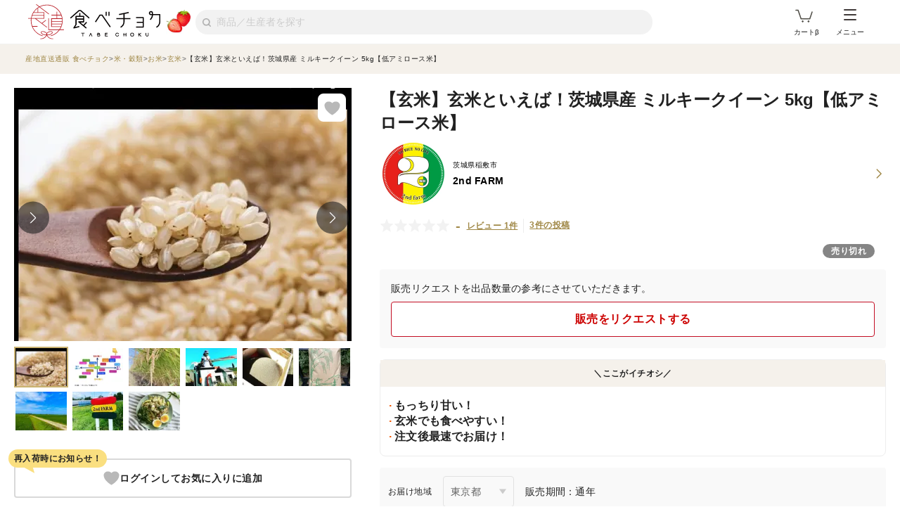

--- FILE ---
content_type: text/html; charset=utf-8
request_url: https://www.tabechoku.com/products/115770
body_size: 34402
content:

<!DOCTYPE html>
<html lang="ja" data-app-env="production" data-app-version="production_de0f7b49a8c5d62d9479ab1c4a74c6581d725d94" data-current-user-id="" data-current-user-name="">
  <head>
    <meta charset="UTF-8">
<script type="text/javascript">window.NREUM||(NREUM={});NREUM.info={"beacon":"bam.nr-data.net","errorBeacon":"bam.nr-data.net","licenseKey":"bbe3225ce8","applicationID":"85862494","transactionName":"cVhfQ0JdCAkDSxsQF1dFHkdCXQAQBU1HShdaWEY=","queueTime":0,"applicationTime":235,"agent":""}</script>
<script type="text/javascript">(window.NREUM||(NREUM={})).init={ajax:{deny_list:["bam.nr-data.net"]},feature_flags:["soft_nav"]};(window.NREUM||(NREUM={})).loader_config={licenseKey:"bbe3225ce8",applicationID:"85862494",browserID:"85944418"};;/*! For license information please see nr-loader-rum-1.308.0.min.js.LICENSE.txt */
(()=>{var e,t,r={163:(e,t,r)=>{"use strict";r.d(t,{j:()=>E});var n=r(384),i=r(1741);var a=r(2555);r(860).K7.genericEvents;const s="experimental.resources",o="register",c=e=>{if(!e||"string"!=typeof e)return!1;try{document.createDocumentFragment().querySelector(e)}catch{return!1}return!0};var d=r(2614),u=r(944),l=r(8122);const f="[data-nr-mask]",g=e=>(0,l.a)(e,(()=>{const e={feature_flags:[],experimental:{allow_registered_children:!1,resources:!1},mask_selector:"*",block_selector:"[data-nr-block]",mask_input_options:{color:!1,date:!1,"datetime-local":!1,email:!1,month:!1,number:!1,range:!1,search:!1,tel:!1,text:!1,time:!1,url:!1,week:!1,textarea:!1,select:!1,password:!0}};return{ajax:{deny_list:void 0,block_internal:!0,enabled:!0,autoStart:!0},api:{get allow_registered_children(){return e.feature_flags.includes(o)||e.experimental.allow_registered_children},set allow_registered_children(t){e.experimental.allow_registered_children=t},duplicate_registered_data:!1},browser_consent_mode:{enabled:!1},distributed_tracing:{enabled:void 0,exclude_newrelic_header:void 0,cors_use_newrelic_header:void 0,cors_use_tracecontext_headers:void 0,allowed_origins:void 0},get feature_flags(){return e.feature_flags},set feature_flags(t){e.feature_flags=t},generic_events:{enabled:!0,autoStart:!0},harvest:{interval:30},jserrors:{enabled:!0,autoStart:!0},logging:{enabled:!0,autoStart:!0},metrics:{enabled:!0,autoStart:!0},obfuscate:void 0,page_action:{enabled:!0},page_view_event:{enabled:!0,autoStart:!0},page_view_timing:{enabled:!0,autoStart:!0},performance:{capture_marks:!1,capture_measures:!1,capture_detail:!0,resources:{get enabled(){return e.feature_flags.includes(s)||e.experimental.resources},set enabled(t){e.experimental.resources=t},asset_types:[],first_party_domains:[],ignore_newrelic:!0}},privacy:{cookies_enabled:!0},proxy:{assets:void 0,beacon:void 0},session:{expiresMs:d.wk,inactiveMs:d.BB},session_replay:{autoStart:!0,enabled:!1,preload:!1,sampling_rate:10,error_sampling_rate:100,collect_fonts:!1,inline_images:!1,fix_stylesheets:!0,mask_all_inputs:!0,get mask_text_selector(){return e.mask_selector},set mask_text_selector(t){c(t)?e.mask_selector="".concat(t,",").concat(f):""===t||null===t?e.mask_selector=f:(0,u.R)(5,t)},get block_class(){return"nr-block"},get ignore_class(){return"nr-ignore"},get mask_text_class(){return"nr-mask"},get block_selector(){return e.block_selector},set block_selector(t){c(t)?e.block_selector+=",".concat(t):""!==t&&(0,u.R)(6,t)},get mask_input_options(){return e.mask_input_options},set mask_input_options(t){t&&"object"==typeof t?e.mask_input_options={...t,password:!0}:(0,u.R)(7,t)}},session_trace:{enabled:!0,autoStart:!0},soft_navigations:{enabled:!0,autoStart:!0},spa:{enabled:!0,autoStart:!0},ssl:void 0,user_actions:{enabled:!0,elementAttributes:["id","className","tagName","type"]}}})());var p=r(6154),m=r(9324);let h=0;const v={buildEnv:m.F3,distMethod:m.Xs,version:m.xv,originTime:p.WN},b={consented:!1},y={appMetadata:{},get consented(){return this.session?.state?.consent||b.consented},set consented(e){b.consented=e},customTransaction:void 0,denyList:void 0,disabled:!1,harvester:void 0,isolatedBacklog:!1,isRecording:!1,loaderType:void 0,maxBytes:3e4,obfuscator:void 0,onerror:void 0,ptid:void 0,releaseIds:{},session:void 0,timeKeeper:void 0,registeredEntities:[],jsAttributesMetadata:{bytes:0},get harvestCount(){return++h}},_=e=>{const t=(0,l.a)(e,y),r=Object.keys(v).reduce((e,t)=>(e[t]={value:v[t],writable:!1,configurable:!0,enumerable:!0},e),{});return Object.defineProperties(t,r)};var w=r(5701);const x=e=>{const t=e.startsWith("http");e+="/",r.p=t?e:"https://"+e};var R=r(7836),k=r(3241);const A={accountID:void 0,trustKey:void 0,agentID:void 0,licenseKey:void 0,applicationID:void 0,xpid:void 0},S=e=>(0,l.a)(e,A),T=new Set;function E(e,t={},r,s){let{init:o,info:c,loader_config:d,runtime:u={},exposed:l=!0}=t;if(!c){const e=(0,n.pV)();o=e.init,c=e.info,d=e.loader_config}e.init=g(o||{}),e.loader_config=S(d||{}),c.jsAttributes??={},p.bv&&(c.jsAttributes.isWorker=!0),e.info=(0,a.D)(c);const f=e.init,m=[c.beacon,c.errorBeacon];T.has(e.agentIdentifier)||(f.proxy.assets&&(x(f.proxy.assets),m.push(f.proxy.assets)),f.proxy.beacon&&m.push(f.proxy.beacon),e.beacons=[...m],function(e){const t=(0,n.pV)();Object.getOwnPropertyNames(i.W.prototype).forEach(r=>{const n=i.W.prototype[r];if("function"!=typeof n||"constructor"===n)return;let a=t[r];e[r]&&!1!==e.exposed&&"micro-agent"!==e.runtime?.loaderType&&(t[r]=(...t)=>{const n=e[r](...t);return a?a(...t):n})})}(e),(0,n.US)("activatedFeatures",w.B)),u.denyList=[...f.ajax.deny_list||[],...f.ajax.block_internal?m:[]],u.ptid=e.agentIdentifier,u.loaderType=r,e.runtime=_(u),T.has(e.agentIdentifier)||(e.ee=R.ee.get(e.agentIdentifier),e.exposed=l,(0,k.W)({agentIdentifier:e.agentIdentifier,drained:!!w.B?.[e.agentIdentifier],type:"lifecycle",name:"initialize",feature:void 0,data:e.config})),T.add(e.agentIdentifier)}},384:(e,t,r)=>{"use strict";r.d(t,{NT:()=>s,US:()=>u,Zm:()=>o,bQ:()=>d,dV:()=>c,pV:()=>l});var n=r(6154),i=r(1863),a=r(1910);const s={beacon:"bam.nr-data.net",errorBeacon:"bam.nr-data.net"};function o(){return n.gm.NREUM||(n.gm.NREUM={}),void 0===n.gm.newrelic&&(n.gm.newrelic=n.gm.NREUM),n.gm.NREUM}function c(){let e=o();return e.o||(e.o={ST:n.gm.setTimeout,SI:n.gm.setImmediate||n.gm.setInterval,CT:n.gm.clearTimeout,XHR:n.gm.XMLHttpRequest,REQ:n.gm.Request,EV:n.gm.Event,PR:n.gm.Promise,MO:n.gm.MutationObserver,FETCH:n.gm.fetch,WS:n.gm.WebSocket},(0,a.i)(...Object.values(e.o))),e}function d(e,t){let r=o();r.initializedAgents??={},t.initializedAt={ms:(0,i.t)(),date:new Date},r.initializedAgents[e]=t}function u(e,t){o()[e]=t}function l(){return function(){let e=o();const t=e.info||{};e.info={beacon:s.beacon,errorBeacon:s.errorBeacon,...t}}(),function(){let e=o();const t=e.init||{};e.init={...t}}(),c(),function(){let e=o();const t=e.loader_config||{};e.loader_config={...t}}(),o()}},782:(e,t,r)=>{"use strict";r.d(t,{T:()=>n});const n=r(860).K7.pageViewTiming},860:(e,t,r)=>{"use strict";r.d(t,{$J:()=>u,K7:()=>c,P3:()=>d,XX:()=>i,Yy:()=>o,df:()=>a,qY:()=>n,v4:()=>s});const n="events",i="jserrors",a="browser/blobs",s="rum",o="browser/logs",c={ajax:"ajax",genericEvents:"generic_events",jserrors:i,logging:"logging",metrics:"metrics",pageAction:"page_action",pageViewEvent:"page_view_event",pageViewTiming:"page_view_timing",sessionReplay:"session_replay",sessionTrace:"session_trace",softNav:"soft_navigations",spa:"spa"},d={[c.pageViewEvent]:1,[c.pageViewTiming]:2,[c.metrics]:3,[c.jserrors]:4,[c.spa]:5,[c.ajax]:6,[c.sessionTrace]:7,[c.softNav]:8,[c.sessionReplay]:9,[c.logging]:10,[c.genericEvents]:11},u={[c.pageViewEvent]:s,[c.pageViewTiming]:n,[c.ajax]:n,[c.spa]:n,[c.softNav]:n,[c.metrics]:i,[c.jserrors]:i,[c.sessionTrace]:a,[c.sessionReplay]:a,[c.logging]:o,[c.genericEvents]:"ins"}},944:(e,t,r)=>{"use strict";r.d(t,{R:()=>i});var n=r(3241);function i(e,t){"function"==typeof console.debug&&(console.debug("New Relic Warning: https://github.com/newrelic/newrelic-browser-agent/blob/main/docs/warning-codes.md#".concat(e),t),(0,n.W)({agentIdentifier:null,drained:null,type:"data",name:"warn",feature:"warn",data:{code:e,secondary:t}}))}},1687:(e,t,r)=>{"use strict";r.d(t,{Ak:()=>d,Ze:()=>f,x3:()=>u});var n=r(3241),i=r(7836),a=r(3606),s=r(860),o=r(2646);const c={};function d(e,t){const r={staged:!1,priority:s.P3[t]||0};l(e),c[e].get(t)||c[e].set(t,r)}function u(e,t){e&&c[e]&&(c[e].get(t)&&c[e].delete(t),p(e,t,!1),c[e].size&&g(e))}function l(e){if(!e)throw new Error("agentIdentifier required");c[e]||(c[e]=new Map)}function f(e="",t="feature",r=!1){if(l(e),!e||!c[e].get(t)||r)return p(e,t);c[e].get(t).staged=!0,g(e)}function g(e){const t=Array.from(c[e]);t.every(([e,t])=>t.staged)&&(t.sort((e,t)=>e[1].priority-t[1].priority),t.forEach(([t])=>{c[e].delete(t),p(e,t)}))}function p(e,t,r=!0){const s=e?i.ee.get(e):i.ee,c=a.i.handlers;if(!s.aborted&&s.backlog&&c){if((0,n.W)({agentIdentifier:e,type:"lifecycle",name:"drain",feature:t}),r){const e=s.backlog[t],r=c[t];if(r){for(let t=0;e&&t<e.length;++t)m(e[t],r);Object.entries(r).forEach(([e,t])=>{Object.values(t||{}).forEach(t=>{t[0]?.on&&t[0]?.context()instanceof o.y&&t[0].on(e,t[1])})})}}s.isolatedBacklog||delete c[t],s.backlog[t]=null,s.emit("drain-"+t,[])}}function m(e,t){var r=e[1];Object.values(t[r]||{}).forEach(t=>{var r=e[0];if(t[0]===r){var n=t[1],i=e[3],a=e[2];n.apply(i,a)}})}},1738:(e,t,r)=>{"use strict";r.d(t,{U:()=>g,Y:()=>f});var n=r(3241),i=r(9908),a=r(1863),s=r(944),o=r(5701),c=r(3969),d=r(8362),u=r(860),l=r(4261);function f(e,t,r,a){const f=a||r;!f||f[e]&&f[e]!==d.d.prototype[e]||(f[e]=function(){(0,i.p)(c.xV,["API/"+e+"/called"],void 0,u.K7.metrics,r.ee),(0,n.W)({agentIdentifier:r.agentIdentifier,drained:!!o.B?.[r.agentIdentifier],type:"data",name:"api",feature:l.Pl+e,data:{}});try{return t.apply(this,arguments)}catch(e){(0,s.R)(23,e)}})}function g(e,t,r,n,s){const o=e.info;null===r?delete o.jsAttributes[t]:o.jsAttributes[t]=r,(s||null===r)&&(0,i.p)(l.Pl+n,[(0,a.t)(),t,r],void 0,"session",e.ee)}},1741:(e,t,r)=>{"use strict";r.d(t,{W:()=>a});var n=r(944),i=r(4261);class a{#e(e,...t){if(this[e]!==a.prototype[e])return this[e](...t);(0,n.R)(35,e)}addPageAction(e,t){return this.#e(i.hG,e,t)}register(e){return this.#e(i.eY,e)}recordCustomEvent(e,t){return this.#e(i.fF,e,t)}setPageViewName(e,t){return this.#e(i.Fw,e,t)}setCustomAttribute(e,t,r){return this.#e(i.cD,e,t,r)}noticeError(e,t){return this.#e(i.o5,e,t)}setUserId(e,t=!1){return this.#e(i.Dl,e,t)}setApplicationVersion(e){return this.#e(i.nb,e)}setErrorHandler(e){return this.#e(i.bt,e)}addRelease(e,t){return this.#e(i.k6,e,t)}log(e,t){return this.#e(i.$9,e,t)}start(){return this.#e(i.d3)}finished(e){return this.#e(i.BL,e)}recordReplay(){return this.#e(i.CH)}pauseReplay(){return this.#e(i.Tb)}addToTrace(e){return this.#e(i.U2,e)}setCurrentRouteName(e){return this.#e(i.PA,e)}interaction(e){return this.#e(i.dT,e)}wrapLogger(e,t,r){return this.#e(i.Wb,e,t,r)}measure(e,t){return this.#e(i.V1,e,t)}consent(e){return this.#e(i.Pv,e)}}},1863:(e,t,r)=>{"use strict";function n(){return Math.floor(performance.now())}r.d(t,{t:()=>n})},1910:(e,t,r)=>{"use strict";r.d(t,{i:()=>a});var n=r(944);const i=new Map;function a(...e){return e.every(e=>{if(i.has(e))return i.get(e);const t="function"==typeof e?e.toString():"",r=t.includes("[native code]"),a=t.includes("nrWrapper");return r||a||(0,n.R)(64,e?.name||t),i.set(e,r),r})}},2555:(e,t,r)=>{"use strict";r.d(t,{D:()=>o,f:()=>s});var n=r(384),i=r(8122);const a={beacon:n.NT.beacon,errorBeacon:n.NT.errorBeacon,licenseKey:void 0,applicationID:void 0,sa:void 0,queueTime:void 0,applicationTime:void 0,ttGuid:void 0,user:void 0,account:void 0,product:void 0,extra:void 0,jsAttributes:{},userAttributes:void 0,atts:void 0,transactionName:void 0,tNamePlain:void 0};function s(e){try{return!!e.licenseKey&&!!e.errorBeacon&&!!e.applicationID}catch(e){return!1}}const o=e=>(0,i.a)(e,a)},2614:(e,t,r)=>{"use strict";r.d(t,{BB:()=>s,H3:()=>n,g:()=>d,iL:()=>c,tS:()=>o,uh:()=>i,wk:()=>a});const n="NRBA",i="SESSION",a=144e5,s=18e5,o={STARTED:"session-started",PAUSE:"session-pause",RESET:"session-reset",RESUME:"session-resume",UPDATE:"session-update"},c={SAME_TAB:"same-tab",CROSS_TAB:"cross-tab"},d={OFF:0,FULL:1,ERROR:2}},2646:(e,t,r)=>{"use strict";r.d(t,{y:()=>n});class n{constructor(e){this.contextId=e}}},2843:(e,t,r)=>{"use strict";r.d(t,{G:()=>a,u:()=>i});var n=r(3878);function i(e,t=!1,r,i){(0,n.DD)("visibilitychange",function(){if(t)return void("hidden"===document.visibilityState&&e());e(document.visibilityState)},r,i)}function a(e,t,r){(0,n.sp)("pagehide",e,t,r)}},3241:(e,t,r)=>{"use strict";r.d(t,{W:()=>a});var n=r(6154);const i="newrelic";function a(e={}){try{n.gm.dispatchEvent(new CustomEvent(i,{detail:e}))}catch(e){}}},3606:(e,t,r)=>{"use strict";r.d(t,{i:()=>a});var n=r(9908);a.on=s;var i=a.handlers={};function a(e,t,r,a){s(a||n.d,i,e,t,r)}function s(e,t,r,i,a){a||(a="feature"),e||(e=n.d);var s=t[a]=t[a]||{};(s[r]=s[r]||[]).push([e,i])}},3878:(e,t,r)=>{"use strict";function n(e,t){return{capture:e,passive:!1,signal:t}}function i(e,t,r=!1,i){window.addEventListener(e,t,n(r,i))}function a(e,t,r=!1,i){document.addEventListener(e,t,n(r,i))}r.d(t,{DD:()=>a,jT:()=>n,sp:()=>i})},3969:(e,t,r)=>{"use strict";r.d(t,{TZ:()=>n,XG:()=>o,rs:()=>i,xV:()=>s,z_:()=>a});const n=r(860).K7.metrics,i="sm",a="cm",s="storeSupportabilityMetrics",o="storeEventMetrics"},4234:(e,t,r)=>{"use strict";r.d(t,{W:()=>a});var n=r(7836),i=r(1687);class a{constructor(e,t){this.agentIdentifier=e,this.ee=n.ee.get(e),this.featureName=t,this.blocked=!1}deregisterDrain(){(0,i.x3)(this.agentIdentifier,this.featureName)}}},4261:(e,t,r)=>{"use strict";r.d(t,{$9:()=>d,BL:()=>o,CH:()=>g,Dl:()=>_,Fw:()=>y,PA:()=>h,Pl:()=>n,Pv:()=>k,Tb:()=>l,U2:()=>a,V1:()=>R,Wb:()=>x,bt:()=>b,cD:()=>v,d3:()=>w,dT:()=>c,eY:()=>p,fF:()=>f,hG:()=>i,k6:()=>s,nb:()=>m,o5:()=>u});const n="api-",i="addPageAction",a="addToTrace",s="addRelease",o="finished",c="interaction",d="log",u="noticeError",l="pauseReplay",f="recordCustomEvent",g="recordReplay",p="register",m="setApplicationVersion",h="setCurrentRouteName",v="setCustomAttribute",b="setErrorHandler",y="setPageViewName",_="setUserId",w="start",x="wrapLogger",R="measure",k="consent"},5289:(e,t,r)=>{"use strict";r.d(t,{GG:()=>s,Qr:()=>c,sB:()=>o});var n=r(3878),i=r(6389);function a(){return"undefined"==typeof document||"complete"===document.readyState}function s(e,t){if(a())return e();const r=(0,i.J)(e),s=setInterval(()=>{a()&&(clearInterval(s),r())},500);(0,n.sp)("load",r,t)}function o(e){if(a())return e();(0,n.DD)("DOMContentLoaded",e)}function c(e){if(a())return e();(0,n.sp)("popstate",e)}},5607:(e,t,r)=>{"use strict";r.d(t,{W:()=>n});const n=(0,r(9566).bz)()},5701:(e,t,r)=>{"use strict";r.d(t,{B:()=>a,t:()=>s});var n=r(3241);const i=new Set,a={};function s(e,t){const r=t.agentIdentifier;a[r]??={},e&&"object"==typeof e&&(i.has(r)||(t.ee.emit("rumresp",[e]),a[r]=e,i.add(r),(0,n.W)({agentIdentifier:r,loaded:!0,drained:!0,type:"lifecycle",name:"load",feature:void 0,data:e})))}},6154:(e,t,r)=>{"use strict";r.d(t,{OF:()=>c,RI:()=>i,WN:()=>u,bv:()=>a,eN:()=>l,gm:()=>s,mw:()=>o,sb:()=>d});var n=r(1863);const i="undefined"!=typeof window&&!!window.document,a="undefined"!=typeof WorkerGlobalScope&&("undefined"!=typeof self&&self instanceof WorkerGlobalScope&&self.navigator instanceof WorkerNavigator||"undefined"!=typeof globalThis&&globalThis instanceof WorkerGlobalScope&&globalThis.navigator instanceof WorkerNavigator),s=i?window:"undefined"!=typeof WorkerGlobalScope&&("undefined"!=typeof self&&self instanceof WorkerGlobalScope&&self||"undefined"!=typeof globalThis&&globalThis instanceof WorkerGlobalScope&&globalThis),o=Boolean("hidden"===s?.document?.visibilityState),c=/iPad|iPhone|iPod/.test(s.navigator?.userAgent),d=c&&"undefined"==typeof SharedWorker,u=((()=>{const e=s.navigator?.userAgent?.match(/Firefox[/\s](\d+\.\d+)/);Array.isArray(e)&&e.length>=2&&e[1]})(),Date.now()-(0,n.t)()),l=()=>"undefined"!=typeof PerformanceNavigationTiming&&s?.performance?.getEntriesByType("navigation")?.[0]?.responseStart},6389:(e,t,r)=>{"use strict";function n(e,t=500,r={}){const n=r?.leading||!1;let i;return(...r)=>{n&&void 0===i&&(e.apply(this,r),i=setTimeout(()=>{i=clearTimeout(i)},t)),n||(clearTimeout(i),i=setTimeout(()=>{e.apply(this,r)},t))}}function i(e){let t=!1;return(...r)=>{t||(t=!0,e.apply(this,r))}}r.d(t,{J:()=>i,s:()=>n})},6630:(e,t,r)=>{"use strict";r.d(t,{T:()=>n});const n=r(860).K7.pageViewEvent},7699:(e,t,r)=>{"use strict";r.d(t,{It:()=>a,KC:()=>o,No:()=>i,qh:()=>s});var n=r(860);const i=16e3,a=1e6,s="SESSION_ERROR",o={[n.K7.logging]:!0,[n.K7.genericEvents]:!1,[n.K7.jserrors]:!1,[n.K7.ajax]:!1}},7836:(e,t,r)=>{"use strict";r.d(t,{P:()=>o,ee:()=>c});var n=r(384),i=r(8990),a=r(2646),s=r(5607);const o="nr@context:".concat(s.W),c=function e(t,r){var n={},s={},u={},l=!1;try{l=16===r.length&&d.initializedAgents?.[r]?.runtime.isolatedBacklog}catch(e){}var f={on:p,addEventListener:p,removeEventListener:function(e,t){var r=n[e];if(!r)return;for(var i=0;i<r.length;i++)r[i]===t&&r.splice(i,1)},emit:function(e,r,n,i,a){!1!==a&&(a=!0);if(c.aborted&&!i)return;t&&a&&t.emit(e,r,n);var o=g(n);m(e).forEach(e=>{e.apply(o,r)});var d=v()[s[e]];d&&d.push([f,e,r,o]);return o},get:h,listeners:m,context:g,buffer:function(e,t){const r=v();if(t=t||"feature",f.aborted)return;Object.entries(e||{}).forEach(([e,n])=>{s[n]=t,t in r||(r[t]=[])})},abort:function(){f._aborted=!0,Object.keys(f.backlog).forEach(e=>{delete f.backlog[e]})},isBuffering:function(e){return!!v()[s[e]]},debugId:r,backlog:l?{}:t&&"object"==typeof t.backlog?t.backlog:{},isolatedBacklog:l};return Object.defineProperty(f,"aborted",{get:()=>{let e=f._aborted||!1;return e||(t&&(e=t.aborted),e)}}),f;function g(e){return e&&e instanceof a.y?e:e?(0,i.I)(e,o,()=>new a.y(o)):new a.y(o)}function p(e,t){n[e]=m(e).concat(t)}function m(e){return n[e]||[]}function h(t){return u[t]=u[t]||e(f,t)}function v(){return f.backlog}}(void 0,"globalEE"),d=(0,n.Zm)();d.ee||(d.ee=c)},8122:(e,t,r)=>{"use strict";r.d(t,{a:()=>i});var n=r(944);function i(e,t){try{if(!e||"object"!=typeof e)return(0,n.R)(3);if(!t||"object"!=typeof t)return(0,n.R)(4);const r=Object.create(Object.getPrototypeOf(t),Object.getOwnPropertyDescriptors(t)),a=0===Object.keys(r).length?e:r;for(let s in a)if(void 0!==e[s])try{if(null===e[s]){r[s]=null;continue}Array.isArray(e[s])&&Array.isArray(t[s])?r[s]=Array.from(new Set([...e[s],...t[s]])):"object"==typeof e[s]&&"object"==typeof t[s]?r[s]=i(e[s],t[s]):r[s]=e[s]}catch(e){r[s]||(0,n.R)(1,e)}return r}catch(e){(0,n.R)(2,e)}}},8362:(e,t,r)=>{"use strict";r.d(t,{d:()=>a});var n=r(9566),i=r(1741);class a extends i.W{agentIdentifier=(0,n.LA)(16)}},8374:(e,t,r)=>{r.nc=(()=>{try{return document?.currentScript?.nonce}catch(e){}return""})()},8990:(e,t,r)=>{"use strict";r.d(t,{I:()=>i});var n=Object.prototype.hasOwnProperty;function i(e,t,r){if(n.call(e,t))return e[t];var i=r();if(Object.defineProperty&&Object.keys)try{return Object.defineProperty(e,t,{value:i,writable:!0,enumerable:!1}),i}catch(e){}return e[t]=i,i}},9324:(e,t,r)=>{"use strict";r.d(t,{F3:()=>i,Xs:()=>a,xv:()=>n});const n="1.308.0",i="PROD",a="CDN"},9566:(e,t,r)=>{"use strict";r.d(t,{LA:()=>o,bz:()=>s});var n=r(6154);const i="xxxxxxxx-xxxx-4xxx-yxxx-xxxxxxxxxxxx";function a(e,t){return e?15&e[t]:16*Math.random()|0}function s(){const e=n.gm?.crypto||n.gm?.msCrypto;let t,r=0;return e&&e.getRandomValues&&(t=e.getRandomValues(new Uint8Array(30))),i.split("").map(e=>"x"===e?a(t,r++).toString(16):"y"===e?(3&a()|8).toString(16):e).join("")}function o(e){const t=n.gm?.crypto||n.gm?.msCrypto;let r,i=0;t&&t.getRandomValues&&(r=t.getRandomValues(new Uint8Array(e)));const s=[];for(var o=0;o<e;o++)s.push(a(r,i++).toString(16));return s.join("")}},9908:(e,t,r)=>{"use strict";r.d(t,{d:()=>n,p:()=>i});var n=r(7836).ee.get("handle");function i(e,t,r,i,a){a?(a.buffer([e],i),a.emit(e,t,r)):(n.buffer([e],i),n.emit(e,t,r))}}},n={};function i(e){var t=n[e];if(void 0!==t)return t.exports;var a=n[e]={exports:{}};return r[e](a,a.exports,i),a.exports}i.m=r,i.d=(e,t)=>{for(var r in t)i.o(t,r)&&!i.o(e,r)&&Object.defineProperty(e,r,{enumerable:!0,get:t[r]})},i.f={},i.e=e=>Promise.all(Object.keys(i.f).reduce((t,r)=>(i.f[r](e,t),t),[])),i.u=e=>"nr-rum-1.308.0.min.js",i.o=(e,t)=>Object.prototype.hasOwnProperty.call(e,t),e={},t="NRBA-1.308.0.PROD:",i.l=(r,n,a,s)=>{if(e[r])e[r].push(n);else{var o,c;if(void 0!==a)for(var d=document.getElementsByTagName("script"),u=0;u<d.length;u++){var l=d[u];if(l.getAttribute("src")==r||l.getAttribute("data-webpack")==t+a){o=l;break}}if(!o){c=!0;var f={296:"sha512-+MIMDsOcckGXa1EdWHqFNv7P+JUkd5kQwCBr3KE6uCvnsBNUrdSt4a/3/L4j4TxtnaMNjHpza2/erNQbpacJQA=="};(o=document.createElement("script")).charset="utf-8",i.nc&&o.setAttribute("nonce",i.nc),o.setAttribute("data-webpack",t+a),o.src=r,0!==o.src.indexOf(window.location.origin+"/")&&(o.crossOrigin="anonymous"),f[s]&&(o.integrity=f[s])}e[r]=[n];var g=(t,n)=>{o.onerror=o.onload=null,clearTimeout(p);var i=e[r];if(delete e[r],o.parentNode&&o.parentNode.removeChild(o),i&&i.forEach(e=>e(n)),t)return t(n)},p=setTimeout(g.bind(null,void 0,{type:"timeout",target:o}),12e4);o.onerror=g.bind(null,o.onerror),o.onload=g.bind(null,o.onload),c&&document.head.appendChild(o)}},i.r=e=>{"undefined"!=typeof Symbol&&Symbol.toStringTag&&Object.defineProperty(e,Symbol.toStringTag,{value:"Module"}),Object.defineProperty(e,"__esModule",{value:!0})},i.p="https://js-agent.newrelic.com/",(()=>{var e={374:0,840:0};i.f.j=(t,r)=>{var n=i.o(e,t)?e[t]:void 0;if(0!==n)if(n)r.push(n[2]);else{var a=new Promise((r,i)=>n=e[t]=[r,i]);r.push(n[2]=a);var s=i.p+i.u(t),o=new Error;i.l(s,r=>{if(i.o(e,t)&&(0!==(n=e[t])&&(e[t]=void 0),n)){var a=r&&("load"===r.type?"missing":r.type),s=r&&r.target&&r.target.src;o.message="Loading chunk "+t+" failed: ("+a+": "+s+")",o.name="ChunkLoadError",o.type=a,o.request=s,n[1](o)}},"chunk-"+t,t)}};var t=(t,r)=>{var n,a,[s,o,c]=r,d=0;if(s.some(t=>0!==e[t])){for(n in o)i.o(o,n)&&(i.m[n]=o[n]);if(c)c(i)}for(t&&t(r);d<s.length;d++)a=s[d],i.o(e,a)&&e[a]&&e[a][0](),e[a]=0},r=self["webpackChunk:NRBA-1.308.0.PROD"]=self["webpackChunk:NRBA-1.308.0.PROD"]||[];r.forEach(t.bind(null,0)),r.push=t.bind(null,r.push.bind(r))})(),(()=>{"use strict";i(8374);var e=i(8362),t=i(860);const r=Object.values(t.K7);var n=i(163);var a=i(9908),s=i(1863),o=i(4261),c=i(1738);var d=i(1687),u=i(4234),l=i(5289),f=i(6154),g=i(944),p=i(384);const m=e=>f.RI&&!0===e?.privacy.cookies_enabled;function h(e){return!!(0,p.dV)().o.MO&&m(e)&&!0===e?.session_trace.enabled}var v=i(6389),b=i(7699);class y extends u.W{constructor(e,t){super(e.agentIdentifier,t),this.agentRef=e,this.abortHandler=void 0,this.featAggregate=void 0,this.loadedSuccessfully=void 0,this.onAggregateImported=new Promise(e=>{this.loadedSuccessfully=e}),this.deferred=Promise.resolve(),!1===e.init[this.featureName].autoStart?this.deferred=new Promise((t,r)=>{this.ee.on("manual-start-all",(0,v.J)(()=>{(0,d.Ak)(e.agentIdentifier,this.featureName),t()}))}):(0,d.Ak)(e.agentIdentifier,t)}importAggregator(e,t,r={}){if(this.featAggregate)return;const n=async()=>{let n;await this.deferred;try{if(m(e.init)){const{setupAgentSession:t}=await i.e(296).then(i.bind(i,3305));n=t(e)}}catch(e){(0,g.R)(20,e),this.ee.emit("internal-error",[e]),(0,a.p)(b.qh,[e],void 0,this.featureName,this.ee)}try{if(!this.#t(this.featureName,n,e.init))return(0,d.Ze)(this.agentIdentifier,this.featureName),void this.loadedSuccessfully(!1);const{Aggregate:i}=await t();this.featAggregate=new i(e,r),e.runtime.harvester.initializedAggregates.push(this.featAggregate),this.loadedSuccessfully(!0)}catch(e){(0,g.R)(34,e),this.abortHandler?.(),(0,d.Ze)(this.agentIdentifier,this.featureName,!0),this.loadedSuccessfully(!1),this.ee&&this.ee.abort()}};f.RI?(0,l.GG)(()=>n(),!0):n()}#t(e,r,n){if(this.blocked)return!1;switch(e){case t.K7.sessionReplay:return h(n)&&!!r;case t.K7.sessionTrace:return!!r;default:return!0}}}var _=i(6630),w=i(2614),x=i(3241);class R extends y{static featureName=_.T;constructor(e){var t;super(e,_.T),this.setupInspectionEvents(e.agentIdentifier),t=e,(0,c.Y)(o.Fw,function(e,r){"string"==typeof e&&("/"!==e.charAt(0)&&(e="/"+e),t.runtime.customTransaction=(r||"http://custom.transaction")+e,(0,a.p)(o.Pl+o.Fw,[(0,s.t)()],void 0,void 0,t.ee))},t),this.importAggregator(e,()=>i.e(296).then(i.bind(i,3943)))}setupInspectionEvents(e){const t=(t,r)=>{t&&(0,x.W)({agentIdentifier:e,timeStamp:t.timeStamp,loaded:"complete"===t.target.readyState,type:"window",name:r,data:t.target.location+""})};(0,l.sB)(e=>{t(e,"DOMContentLoaded")}),(0,l.GG)(e=>{t(e,"load")}),(0,l.Qr)(e=>{t(e,"navigate")}),this.ee.on(w.tS.UPDATE,(t,r)=>{(0,x.W)({agentIdentifier:e,type:"lifecycle",name:"session",data:r})})}}class k extends e.d{constructor(e){var t;(super(),f.gm)?(this.features={},(0,p.bQ)(this.agentIdentifier,this),this.desiredFeatures=new Set(e.features||[]),this.desiredFeatures.add(R),(0,n.j)(this,e,e.loaderType||"agent"),t=this,(0,c.Y)(o.cD,function(e,r,n=!1){if("string"==typeof e){if(["string","number","boolean"].includes(typeof r)||null===r)return(0,c.U)(t,e,r,o.cD,n);(0,g.R)(40,typeof r)}else(0,g.R)(39,typeof e)},t),function(e){(0,c.Y)(o.Dl,function(t,r=!1){if("string"!=typeof t&&null!==t)return void(0,g.R)(41,typeof t);const n=e.info.jsAttributes["enduser.id"];r&&null!=n&&n!==t?(0,a.p)(o.Pl+"setUserIdAndResetSession",[t],void 0,"session",e.ee):(0,c.U)(e,"enduser.id",t,o.Dl,!0)},e)}(this),function(e){(0,c.Y)(o.nb,function(t){if("string"==typeof t||null===t)return(0,c.U)(e,"application.version",t,o.nb,!1);(0,g.R)(42,typeof t)},e)}(this),function(e){(0,c.Y)(o.d3,function(){e.ee.emit("manual-start-all")},e)}(this),function(e){(0,c.Y)(o.Pv,function(t=!0){if("boolean"==typeof t){if((0,a.p)(o.Pl+o.Pv,[t],void 0,"session",e.ee),e.runtime.consented=t,t){const t=e.features.page_view_event;t.onAggregateImported.then(e=>{const r=t.featAggregate;e&&!r.sentRum&&r.sendRum()})}}else(0,g.R)(65,typeof t)},e)}(this),this.run()):(0,g.R)(21)}get config(){return{info:this.info,init:this.init,loader_config:this.loader_config,runtime:this.runtime}}get api(){return this}run(){try{const e=function(e){const t={};return r.forEach(r=>{t[r]=!!e[r]?.enabled}),t}(this.init),n=[...this.desiredFeatures];n.sort((e,r)=>t.P3[e.featureName]-t.P3[r.featureName]),n.forEach(r=>{if(!e[r.featureName]&&r.featureName!==t.K7.pageViewEvent)return;if(r.featureName===t.K7.spa)return void(0,g.R)(67);const n=function(e){switch(e){case t.K7.ajax:return[t.K7.jserrors];case t.K7.sessionTrace:return[t.K7.ajax,t.K7.pageViewEvent];case t.K7.sessionReplay:return[t.K7.sessionTrace];case t.K7.pageViewTiming:return[t.K7.pageViewEvent];default:return[]}}(r.featureName).filter(e=>!(e in this.features));n.length>0&&(0,g.R)(36,{targetFeature:r.featureName,missingDependencies:n}),this.features[r.featureName]=new r(this)})}catch(e){(0,g.R)(22,e);for(const e in this.features)this.features[e].abortHandler?.();const t=(0,p.Zm)();delete t.initializedAgents[this.agentIdentifier]?.features,delete this.sharedAggregator;return t.ee.get(this.agentIdentifier).abort(),!1}}}var A=i(2843),S=i(782);class T extends y{static featureName=S.T;constructor(e){super(e,S.T),f.RI&&((0,A.u)(()=>(0,a.p)("docHidden",[(0,s.t)()],void 0,S.T,this.ee),!0),(0,A.G)(()=>(0,a.p)("winPagehide",[(0,s.t)()],void 0,S.T,this.ee)),this.importAggregator(e,()=>i.e(296).then(i.bind(i,2117))))}}var E=i(3969);class I extends y{static featureName=E.TZ;constructor(e){super(e,E.TZ),f.RI&&document.addEventListener("securitypolicyviolation",e=>{(0,a.p)(E.xV,["Generic/CSPViolation/Detected"],void 0,this.featureName,this.ee)}),this.importAggregator(e,()=>i.e(296).then(i.bind(i,9623)))}}new k({features:[R,T,I],loaderType:"lite"})})()})();</script>
    <script>
  window.dataLayer = window.dataLayer || [];
  window.dataLayer.push({"puid":"80775da198e732b9670c79924c61cf31"});
  window.dataLayer.push({"event":"view_item","ecommerce":{"items":[{"item_id":115770,"item_name":"【玄米】玄米といえば！茨城県産 ミルキークイーン 5kg【低アミロース米】","item_category":"米・穀類","affiliation":"2nd FARM","currency":"JPY","price":3800,"quantity":"1","promotion_name":""}]}});
</script>

      <!-- Google Tag Manager -->
  <script>(function(w,d,s,l,i){w[l]=w[l]||[];w[l].push({'gtm.start':
      new Date().getTime(),event:'gtm.js'});var f=d.getElementsByTagName(s)[0],
    j=d.createElement(s),dl=l!='dataLayer'?'&l='+l:'';j.async=true;j.src=
    'https://www.googletagmanager.com/gtm.js?id='+i+dl;f.parentNode.insertBefore(j,f);
  })(window,document,'script','dataLayer','GTM-P2NJFBS');</script>
  <!-- End Google Tag Manager -->

    <title>【玄米】玄米といえば！茨城県産 ミルキークイーン 5kg【低アミロース米】：茨城県産のお米｜食べチョク｜産地直送(産直)お取り寄せ通販 - 農家・漁師から旬の食材を直送</title>
    <meta content="width=device-width,initial-scale=1,minimum-scale=1.0,maximum-scale=1.0,user-scalable=no" name=viewport>
    <meta name="description" content="茨城県の2nd FARMが出品している「【玄米】玄米といえば！茨城県産 ミルキークイーン 5kg【低アミロース米】」です。こちらの商品は玄米です。＜味＞ミルキークイーンは、コシヒカリをベースに日本で改良された低アミロース品種です。でんぷんに含まれるアミロース含有量が低く【粘りが強い】【モチモチ食感】【冷めても硬くなりにくい】という特徴があり【甘みの強さ】【光沢の良さ】も魅力です。・健康志向の方には玄米食がおすすめです。玄米食は、パサパサと感じる方がいらっしゃると思います。しかし、ミルキークイーンはモチモチ感が強いので初めての方にも食べやすい品種です。＜栽培のこだわり＞土作りから精米まで全て自家生産の『ミルキークイーン』【色彩選別機】を導入し、さらに質の高いお米をご提供できるようになりました！・産地直送お届け...">
    <meta name="keywords" content="慣行栽培,米・穀類,家庭用,玄米,ミルキークイーン,2nd FARM,茨城県,食べチョク,食べ直,タベチョク,通販,オーガニック,お取り寄せ">
    <link rel="icon" href="/favicon.ico" sizes="any">
    <link rel="apple-touch-icon" href="/apple-touch-icon.png">
    <link rel="manifest" href="/manifest.webmanifest">
      <link rel="canonical" href="https://www.tabechoku.com/products/115770">
    <meta property="og:site_name" content="食べチョク">
    <meta property="og:type" content="website">
    <meta property="og:url" content="https://www.tabechoku.com/products/115770">
    <meta property="og:title" content="【玄米】玄米といえば！茨城県産 ミルキークイーン 5kg【低アミロース米】：茨城県産のお米｜食べチョク｜産地直送(産直)お取り寄せ通販 - 農家・漁師から旬の食材を直送">
    <meta property="og:description" content="茨城県の2nd FARMが出品している「【玄米】玄米といえば！茨城県産 ミルキークイーン 5kg【低アミロース米】」です。こちらの商品は玄米です。＜味＞ミルキークイーンは、コシヒカリをベースに日本で改良された低アミロース品種です。でんぷんに含まれるアミロース含有量が低く【粘りが強い】【モチモチ食感】【冷めても硬くなりにくい】という特徴があり【甘みの強さ】【光沢の良さ】も魅力です。・健康志向の方には玄米食がおすすめです。玄米食は、パサパサと感じる方がいらっしゃると思います。しかし、ミルキークイーンはモチモチ感が強いので初めての方にも食べやすい品種です。＜栽培のこだわり＞土作りから精米まで全て自家生産の『ミルキークイーン』【色彩選別機】を導入し、さらに質の高いお米をご提供できるようになりました！・産地直送お届け...">

    <meta property="og:image" content="https://image-cdn.tabechoku.com/compress/images/4071f07c26d7bf5ffc8d6a8037ee8359367c9e1c238b539c7ab413793a010dd0.jpeg">
    <meta property="og:image:width" content="750">
    <meta property="og:image:height" content="750">
    <meta name="twitter:card" content="summary_large_image">
    <meta name="twitter:app:country" content="JP">
    <meta name="twitter:description" content="茨城県の2nd FARMが出品している「【玄米】玄米といえば！茨城県産 ミルキークイーン 5kg【低アミロース米】」です。こちらの商品は玄米です。＜味＞ミルキークイーンは、コシヒカリをベースに日本で改良された低アミロース品種です。でんぷんに含まれるアミロース含有量が低く【粘りが強い】【モチモチ食感】【冷めても硬くなりにくい】という特徴があり【甘みの強さ】【光沢の良さ】も魅力です。・健康志向の方には玄米食がおすすめです。玄米食は、パサパサと感じる方がいらっしゃると思います。しかし、ミルキークイーンはモチモチ感が強いので初めての方にも食べやすい品種です。＜栽培のこだわり＞土作りから精米まで全て自家生産の『ミルキークイーン』【色彩選別機】を導入し、さらに質の高いお米をご提供できるようになりました！・産地直送お届け...">
    <meta name="twitter:image" content="https://image-cdn.tabechoku.com/compress/images/4071f07c26d7bf5ffc8d6a8037ee8359367c9e1c238b539c7ab413793a010dd0.jpeg">
    <meta name="twitter:title" content="【玄米】玄米といえば！茨城県産 ミルキークイーン 5kg【低アミロース米】：茨城県産のお米｜食べチョク｜産地直送(産直)お取り寄せ通販 - 農家・漁師から旬の食材を直送">
    <meta name="apple-itunes-app" content="app-id=1517340079, app-argument=">

    <meta name="csrf-param" content="authenticity_token" />
<meta name="csrf-token" content="B3INUKoxjsgsQDgx6YXYWWY2yzQPPdfwX9Mc-boTASKyUiUnf8DLFHkgwmA0nNH_9VSjIH9skE5AIooRw30WPQ" />

    <link rel="stylesheet" href="https://public-assets-cdn.tabechoku.com/entries/style/user-e57685d6f8b85eeac2e3.css" type="text/css;charset=UTF-8" />

    <script src="https://public-assets-cdn.tabechoku.com/entries/error_tracking_react-0d7e69754670650d75c9.js" defer="defer"></script>
    <script src="https://public-assets-cdn.tabechoku.com/entries/vendor_user-6cf33cca6103fc4deac8.js" defer="defer"></script>
    <script src="https://public-assets-cdn.tabechoku.com/entries/user/common-6d82ca423a5450b5036e.js" defer="defer"></script>
      <link rel="stylesheet" href="https://public-assets-cdn.tabechoku.com/entries/style/swiper-850bcecdec7658cae78f.css" />
  <link rel="stylesheet" href="https://public-assets-cdn.tabechoku.com/entries/style/user/product_detail_2025-40d09ea8ccdbab1bf24f.css" />

  </head>

  <body class="product">
      <!-- Google Tag Manager (noscript) -->
  <noscript><iframe src="https://www.googletagmanager.com/ns.html?id=GTM-P2NJFBS"
                    height="0" width="0" style="display:none;visibility:hidden"></iframe></noscript>
  <!-- End Google Tag Manager (noscript) -->

    <div id="react-component-web-storage-alert"></div>
    <script src="https://public-assets-cdn.tabechoku.com/entries/user/web_storage_alert-dbaffc4151465f285cbc.js" defer="defer"></script>
    <div class="wrap wrap--withPaddingBottomOnlySP">
      
      <header class="l-header" id="js-header">
  <div class="l-header__inner">
    <div class="l-headerTopNav">
      <div class="l-headerTopNav__logo">
        <a href="/" class="l-headerTopNav__logoToTopPageLink" data-ga4-link-click="header-logo">
          <img alt="食べチョク" class="l-headerTopNav__logoMain" width="100%" src="https://public-assets-cdn.tabechoku.com/assets/logo-long-37fc818c.svg" />
        </a>
          <a href="https://www.tabechoku.com/ulp/strawberry/" class="l-headerTopNav__logoWithLink" data-ga4-link-click="header-logo_berry">
            <img alt="" class="l-headerTopNav__logoWith " width="100%" src="https://image-cdn.tabechoku.com/crop/w/100/h/114/cw/100/ch/100/images/074fe32fe233099fff49db7819ab5a6de20a95832376f3f22e3448e8f3828704.png" />
          </a>
      </div>
      <div class="l-headerTopNav__search">
        <div data-props="{&quot;keyword&quot;:&quot;&quot;,&quot;formActionUrl&quot;:&quot;/products&quot;,&quot;autocompleteApiUrl&quot;:&quot;https://www.tabechoku.com/api/autocompletes&quot;,&quot;trendwords&quot;:[{&quot;keyword&quot;:&quot;みかん&quot;,&quot;searchCategory&quot;:{&quot;id&quot;:200004016,&quot;breadcrumb&quot;:[&quot;果物&quot;],&quot;includesDonatable&quot;:false}},{&quot;keyword&quot;:&quot;いちご&quot;,&quot;searchCategory&quot;:{&quot;id&quot;:200001,&quot;breadcrumb&quot;:[&quot;果物&quot;],&quot;includesDonatable&quot;:false}},{&quot;keyword&quot;:&quot;りんご&quot;,&quot;searchCategory&quot;:{&quot;id&quot;:200003,&quot;breadcrumb&quot;:[&quot;果物&quot;],&quot;includesDonatable&quot;:false}}]}" id="react-search-form" class="p-searchForm"></div>

      </div>
      <div class="l-headerTopNav__nav">
        <a class="l-headerTopNav__navBtn" href="/shopping_carts">
          <div data-props="{}" id="react-header-menu-notification-cart"></div>
</a>        <div class="l-headerTopNav__navBtn">
          <button id="js-headerMenuToggleBtn" class="btnHamburger" data-ga4-element-click="header_menu_hamburger">
            <div class="iconHamburger">
              <span></span>
              <span></span>
              <span></span>
            </div>
            メニュー
          </button>
        </div>
        <div id="js-headerMenu" class="l-headerMenu">
  <div class="l-headerMenu__overlay js-headerMenuCloseBtn"></div>
  <div class="l-headerMenu__inner">
    <button class="l-headerMenu__closeBtn js-headerMenuCloseBtn">
      <svg width="14" height="14" viewBox="0 0 14 14" xmlns="http://www.w3.org/2000/svg">
        <path d="M8.358 7l4.511-4.51a.456.456 0 000-.657l-.7-.7a.456.456 0 00-.657 0L7 5.642 2.49 1.133a.456.456 0 00-.657 0l-.701.7a.456.456 0 000 .657L5.643 7l-4.511 4.512a.456.456 0 000 .657l.7.7a.464.464 0 00.33.132c.12 0 .24-.044.328-.132L7 8.36l4.512 4.51a.456.456 0 00.656 0l.701-.7a.456.456 0 000-.657L8.36 7z" />
      </svg>
      メニュー
    </button>
    <div class="l-headerMenuUser">
        <div class="l-headerMenuUser__container l-headerMenuUser__container--guest">
          <div class="l-headerMenuUser__thumb">
            <svg xmlns="http://www.w3.org/2000/svg" xmlns:xlink="http://www.w3.org/1999/xlink" width="32" height="33" fill="none">
              <circle cx="16" cy="16.5" r="16" fill="#E9E9E9"/><circle cx="16" cy="16.5" r="16" fill="url(#a)"/>
              <defs><pattern id="a" width="1" height="1" patternContentUnits="objectBoundingBox"><use xlink:href="#b" transform="scale(.01563)"/></pattern><image xlink:href="[data-uri]" id="b" width="64" height="64"/></defs>
            </svg>
          </div>
          <span class="l-headerMenuUser__name">ゲスト</span> さん
        </div>
        <div class="l-headerMenuUser__guestBtnList">
          <a class="c-btn c-btn--primary c-btn--small" data-ga4-link-click="ham-login" href="/login">ログイン</a>
          <a class="c-btn c-btn--basic c-btn--small" data-ga4-link-click="ham-signin" href="/login">新規会員登録</a>
        </div>
    </div>
    <div class="l-headerMenuLink l-headerMenuLink--product">
      <div class="l-headerMenu__title">商品を探す</div>
      <ul class="l-headerMenu__list">
        <li class="l-headerMenu__wideItem"><a class="l-headerMenu__link" data-ga4-link-click="ham-products" href="/products">商品</a></li>
        <li class="l-headerMenu__wideItem"><a class="l-headerMenu__link" data-ga4-link-click="ham-producers" href="/producers">生産者</a></li>
        <li class="l-headerMenu__wideItem"><a class="l-headerMenu__link" data-ga4-link-click="ham-areas" href="/areas">産地</a></li>
        <li class="l-headerMenu__wideItem"><a class="l-headerMenu__link" data-ga4-link-click="ham-feature_articles" href="/feature_articles">特集</a></li>
        <li class="l-headerMenu__wideItem"><a class="l-headerMenu__link" data-ga4-link-click="ham-categories" href="/products/categories">カテゴリー</a></li>
        <li class="l-headerMenu__wideItem"><a class="l-headerMenu__link" data-ga4-link-click="ham-furusato" href="/furusato">ふるさと納税</a></li>
      </ul>
    </div>
    <div class="l-headerMenuLink l-headerMenuLink--service">
      <div class="l-headerMenu__title">関連サービス</div>
      <ul class="l-headerMenu__list">
        <li><a class="l-headerMenu__link" data-ga4-link-click="ham-subscriptions" href="/subscriptions">定期便一覧</a></li>
        <li><a class="l-headerMenu__link" data-ga4-link-click="ham-giftcard" href="/ulp/giftcard-personal/">ギフトカード</a></li>
        <li class="l-headerMenu__wideItem"><a class="l-headerMenu__link" data-ga4-link-click="ham-assort" href="/assort">食べチョクまとまる便</a></li>
        <li class="l-headerMenu__wideItem"><a class="l-headerMenu__link" data-ga4-link-click="ham-game" href="/feature_articles/tabechokuichiba_start_web">食べチョク市場<br class="u-showonlyPC">（ミニゲーム）</a></li>
      </ul>
    </div>
    <div class="l-headerMenuLink l-headerMenuLink--contents">
      <div class="l-headerMenu__title">コンテンツ</div>
      <ul class="l-headerMenu__list">
        <li><a class="l-headerMenu__link" data-ga4-link-click="ham-posts" href="/communication/posts">みんなの投稿</a></li>
        <li><a class="l-headerMenu__link" data-ga4-link-click="ham-recipes" href="/recipes">レシピ一覧</a></li>
      </ul>
    </div>
    <div class="l-headerMenuLink l-headerMenuLink--help">
      <div class="l-headerMenu__title">ヘルプ</div>
      <ul class="l-headerMenu__list">
        <li class="l-headerMenu__wideItem"><a class="l-headerMenu__link" data-ga4-link-click="ham-about" href="/about">食べチョクとは？</a></li>
        <li class="l-headerMenu__wideItem"><a class="l-headerMenu__link" data-ga4-link-click="ham-faq" target="_blank" rel="noreferrer" href="/faq">ガイド/お問い合わせ</a></li>
      </ul>
    </div>
    <div class="l-headerMenuLink l-headerMenuLink--producer">
      <div class="l-headerMenu__title">生産者さん・法人の方</div>
      <ul class="l-headerMenu__list">
        <li class="l-headerMenu__wideItem"><a href="/lp/farmer/" class="l-headerMenu__link" target="_blank" data-ga4-link-click="ham-farmer">出品希望の方はこちら</a></li>
        <li class="l-headerMenu__wideItem"><a class="l-headerMenu__link" target="_blank" data-ga4-link-click="ham-restaurant" href="https://pro.tabechoku.com">飲食店の方はこちら</a></li>
      </ul>
    </div>
  </div>
</div>

      </div>
    </div>
  </div>
</header>



    <nav class="c-breadCrumb">
      <ol class="c-breadCrumb__inner" itemscope itemtype="http://schema.org/BreadcrumbList">
          <li itemprop="itemListElement" itemscope itemtype="http://schema.org/ListItem">
              <a itemprop="item" class="c-breadCrumb__link" href="/">
                <span itemprop="name">産地直送通販 食べチョク</span>
</a>            <meta itemprop="position" content="1" />
          </li>
          <li itemprop="itemListElement" itemscope itemtype="http://schema.org/ListItem">
              <a itemprop="item" class="c-breadCrumb__link" href="/products/categories/10">
                <span itemprop="name">米・穀類</span>
</a>            <meta itemprop="position" content="2" />
          </li>
          <li itemprop="itemListElement" itemscope itemtype="http://schema.org/ListItem">
              <a itemprop="item" class="c-breadCrumb__link" href="/products/categories/1000008">
                <span itemprop="name">お米</span>
</a>            <meta itemprop="position" content="3" />
          </li>
          <li itemprop="itemListElement" itemscope itemtype="http://schema.org/ListItem">
              <a itemprop="item" class="c-breadCrumb__link" href="/products/categories/1000004">
                <span itemprop="name">玄米</span>
</a>            <meta itemprop="position" content="4" />
          </li>
          <li itemprop="itemListElement" itemscope itemtype="http://schema.org/ListItem">
              <a itemprop="item" class="c-breadCrumb__link" aria-current="page" href="/products/115770">
                <span itemprop="name">【玄米】玄米といえば！茨城県産 ミルキークイーン 5kg【低アミロース米】</span>
</a>            <meta itemprop="position" content="5" />
          </li>
      </ol>
    </nav>

      


<script id="js-producer-logging" type="application/json">{"producerId":23053}</script>
  


<main class="l-productShow" id="productShow2025">
  <div class="l-productShow__inner">
    <section class="p-productShow">
      <div class="p-productShowInformation">
        <section class="p-productShowPanel" data-price-and-quantity-root="true">
          <header class="p-productShowPanel__header">
            <h1 class="p-productShowPanel__title">【玄米】玄米といえば！茨城県産 ミルキークイーン 5kg【低アミロース米】</h1>


            <a href="/producers/23053" class="p-productShowPanel__producer">
              <div class="p-productShowPanel__producerAvatarImage">
                <img class="c-producerAvatar c-producerAvatar--ll" width="192" alt="2nd FARM" src="https://image-cdn.tabechoku.com/resize/w/192/h/192/images/cc5952a5e99732ae72f530fd13213d789e7afa5153e711e26984c257e7158a02.jpg" />
              </div>
              <div class="p-productShowPanel__producerInfo">
                <div class="p-productShowPanel__producerArea">
                  茨城県稲敷市
                </div>
                <div class="p-productShowPanel__producerName">
                  2nd FARM
                </div>
              </div>
            </a>
          </header>


          <div class="p-productShowPanel__reviewsAndStatusAndPrice">
            <div class="p-productShowPanel__reviews">
              <div class="p-productShowPanel__rating">
                <div class="p-productShowPanel__ratingStars">
                  <span class="u-showonlyPC"><ul class="c-starRating c-starRating--medium" aria-label="評価: 0.0 / 5"><li class="c-starRating__star c-starRating__star--off"></li><li class="c-starRating__star c-starRating__star--off"></li><li class="c-starRating__star c-starRating__star--off"></li><li class="c-starRating__star c-starRating__star--off"></li><li class="c-starRating__star c-starRating__star--off"></li></ul></span>
                  <span class="u-showonlySP"><ul class="c-starRating c-starRating--small" aria-label="評価: 0.0 / 5"><li class="c-starRating__star c-starRating__star--off"></li><li class="c-starRating__star c-starRating__star--off"></li><li class="c-starRating__star c-starRating__star--off"></li><li class="c-starRating__star c-starRating__star--off"></li><li class="c-starRating__star c-starRating__star--off"></li></ul></span>
                </div>
                <div class="p-productShowPanel__ratingValue">
                  -
                </div>
                <div class="p-productShowPanel__ratingCount">
                  <a href="#count_review" class="p-productShowPanel__ratingCountLink">レビュー 1件</a>
                </div>
              </div>
              <div class="p-productShowPanel__postCount">
                <a href="#count_post" class="p-productShowPanel__postCountLink">3件の投稿</a>
              </div>
            </div>
            <div class="p-productShowPanel__priceAndTags">
              <div>
                  <ul class="p-productShowPanel__statusTags">
                      <li class="p-productShowPanel__statusTag p-productShowPanel__statusTag--canceled">
                        <span class="p-productShowPanel__statusTagLabel">売り切れ</span>
                      </li>
                  </ul>
              </div>
                <div class="p-productShowPanel__priceInfo">

                </div>
            </div>
          </div>


              <div class="p-productShowPanel__request">
                <div data-props="{&quot;user_id&quot;:null,&quot;productId&quot;:115770}" id="react-product-request-panel"></div>
              </div>

            <div class="p-productShowPanel__favorite u-showonlySP">
              <div data-react-favorite-button="true" data-product-sold-out="true" data-product-id="115770" data-user-id=""></div>
            </div>

            <div class="p-productShowPanel__sellingPoints">
              <h2 class="p-productShowPanel__sellingPointsTitle">＼ここがイチオシ／</h2>
              <ul class="p-productShowPanel__sellingPointsList" role="list">
                <li class="p-productShowPanel__sellingPointsListItem" role="listitem">
                  もっちり甘い！
                </li>
                <li class="p-productShowPanel__sellingPointsListItem" role="listitem">
                  玄米でも食べやすい！
                </li>
                <li class="p-productShowPanel__sellingPointsListItem" role="listitem">
                  注文後最速でお届け！
                </li>
              </ul>
            </div>

          <div class="p-productShowPanel__buyInfo">
              <article class="c-productShowPanelBuyInfoArticle">
                <div class="c-productShowDeliveryAraeaSelect">
  <div class="c-productShowDeliveryAraeaSelect__inner">
    <span class="c-productShowDeliveryAraeaSelect__label">お届け地域</span>
    <select class="c-formSelectBox c-productShowDeliveryAraeaSelect__options" id="deliveryAreaSelect" disabled>
        <option value="1">北海道</option>
        <option value="2">青森県</option>
        <option value="3">岩手県</option>
        <option value="4">宮城県</option>
        <option value="5">秋田県</option>
        <option value="6">山形県</option>
        <option value="7">福島県</option>
        <option value="8">茨城県</option>
        <option value="9">栃木県</option>
        <option value="10">群馬県</option>
        <option value="11">埼玉県</option>
        <option value="12">千葉県</option>
        <option value="13">東京都</option>
        <option value="14">神奈川県</option>
        <option value="15">新潟県</option>
        <option value="16">富山県</option>
        <option value="17">石川県</option>
        <option value="18">福井県</option>
        <option value="19">山梨県</option>
        <option value="20">長野県</option>
        <option value="21">岐阜県</option>
        <option value="22">静岡県</option>
        <option value="23">愛知県</option>
        <option value="24">三重県</option>
        <option value="25">滋賀県</option>
        <option value="26">京都府</option>
        <option value="27">大阪府</option>
        <option value="28">兵庫県</option>
        <option value="29">奈良県</option>
        <option value="30">和歌山県</option>
        <option value="31">鳥取県</option>
        <option value="32">島根県</option>
        <option value="33">岡山県</option>
        <option value="34">広島県</option>
        <option value="35">山口県</option>
        <option value="36">徳島県</option>
        <option value="37">香川県</option>
        <option value="38">愛媛県</option>
        <option value="39">高知県</option>
        <option value="40">福岡県</option>
        <option value="41">佐賀県</option>
        <option value="42">長崎県</option>
        <option value="43">熊本県</option>
        <option value="44">大分県</option>
        <option value="45">宮崎県</option>
        <option value="46">鹿児島県</option>
        <option value="47">沖縄県</option>
    </select>
    <div class="c-productShowDeliveryAraeaSelect__note">
        <p class="c-productShowShippingNote">
            販売期間：通年
        </p>
    </div>
  </div>
</div>

                <div data-props="{&quot;productId&quot;:115770,&quot;shippingPrefectureCodeString&quot;:&quot;13&quot;}" id="react-product-delivery-area-select"></div>
              </article>

              <article class="c-productShowPanelBuyInfoArticle">
                <h3 class="c-productShowPanelBuyInfoArticle__title">購入方法</h3>
                <div class="c-productShowPanelBuyInfoArticle__body">
                  <div class="c-productShowHowToPurchase">
                    <div class="c-productShowHowToPurchase__options">
                    </div>

                  </div>
                </div>
              </article>







          </div>
        </section>

        <section class="p-productShowAbout">
          <ul class="c-productShowTabNav" role="tablist" id="sticky_about_tabs">
            <li class="c-productShowTabNav__tab" role="presentation">
              <a class="c-productShowTabNav__tabLink" href="#about_reviews" role="tab" aria-controls="tabpanel1" aria-selected="false">
                <span class="c-productShowTabNav__tabLabel">レビューと投稿</span>
              </a>
            </li>
            <li class="c-productShowTabNav__tab" role="presentation">
              <a class="c-productShowTabNav__tabLink" href="#about_product" role="tab" aria-controls="tabpanel2" aria-selected="false">
                <span class="c-productShowTabNav__tabLabel">商品について</span>
              </a>
            </li>
            <li class="c-productShowTabNav__tab c-productShowTabNav__tab--producer" role="presentation">
              <a class="c-productShowTabNav__tabLink" href="#about_producer" role="tab" aria-controls="tabpanel3" aria-selected="false">
                <span class="c-productShowTabNav__tabLabel">生産者について</span>
              </a>
            </li>
          </ul>

          <div class="p-productShowAbout__body">
            <article class="c-productShowAboutArticle c-productShowAboutArticle--reviews" id="about_reviews" data-tab-index="about_reviews">
              <div class="c-productShowAboutArticle__body">
                <div class="p-productShowPostArticles">
                  <div data-props="{&quot;productId&quot;:115770}" id="react-product-meisters" class="c-productShowPostArticle"></div>
                  <div class="c-productShowPostArticle" id="count_review">
                    <div data-props="{&quot;productId&quot;:115770,&quot;satisfactionScore&quot;:0.0,&quot;qualityScore&quot;:0.0,&quot;packagingScore&quot;:0.0,&quot;totalCount&quot;:1,&quot;publicCount&quot;:0,&quot;currentUserName&quot;:null,&quot;reviews&quot;:[]}" id="react-product-reviews"></div>
                  </div>
                  <div data-props="{&quot;productId&quot;:115770}" id="react-product-posts" class="c-productShowPostArticle"></div>
                  <div data-props="{&quot;productId&quot;:115770,&quot;producerId&quot;:23053,&quot;length&quot;:5,&quot;count&quot;:3}" id="react-product-questions" class="c-productShowPostArticle"></div>
                </div>
              </div>
            </article>

            <article class="c-productShowAboutArticle c-productShowAboutArticle--about" id="about_product" data-tab-index="about_product">
              <h3 class="c-productShowAboutArticle__title">商品について</h3>
              <div class="c-productShowAboutArticle__body">

                <div class="c-productShowAboutNote" data-product-normal-order-only="true" aria-hidden="true">
                  <h4 class="c-productShowAboutNote__title">
                    <span class="c-productShowAboutNote__titleLabel">あわせ買い対象</span>
                  </h4>
                  <p class="c-productShowAboutNote__text">
                    同生産者の別の「あわせ買い対象」商品と一緒にご注文いただくと、送料をまとめてお届けできる場合があります。
                  </p>
                </div>






                <table class="c-productShowAboutTable">
                    <tr class="c-productShowAboutTable__tr">
                      <th class="c-productShowAboutTable__th">内容</th>
                      <td class="c-productShowAboutTable__td c-productShowAboutTable__td--stack">
                        ミルキークイーン（玄米）5kg
                      </td>
                    </tr>
                    <tr class="c-productShowAboutTable__tr">
                      <th class="c-productShowAboutTable__th">重量・<br class="u-showonlySP">容量</th>
                      <td class="c-productShowAboutTable__td">
                        約5kg
                      </td>
                    </tr>
                  <tr class="c-productShowAboutTable__tr">
                    <th class="c-productShowAboutTable__th">発送</th>
                    <td class="c-productShowAboutTable__td">
                      <div class="c-productShowShipping">
                        <table class="c-productShowShipping__table">
                          <tr>
                            <th class="c-productShowShipping__th c-productShowShipping__th--carrier">
                              日本郵便
                            </th>
                            <td class="c-productShowShipping__td">
                            </td>
                          </tr>
                            <tr>
                              <th class="c-productShowShipping__th">
                                送料
                              </th>
                              <td class="c-productShowShipping__td">
                                <span class="c-productShowShipping__amountLabel" data-shipping-amount-free="false">
                                  <span class="c-productShowShipping__unit">¥</span>
                                  <span class="c-productShowShipping__amount" data-shipping-amount="true"></span>
                                </span>
                              </td>
                            </tr>
                            <tr>
                              <th class="c-productShowShipping__th">
                                  常温便
                              </th>
                              <td class="c-productShowShipping__td">
                                <span class="c-productShowShipping__amountLabel" data-shipping-amount-free="false">
                                  <span class="c-productShowShipping__plus">+</span>
                                  <span class="c-productShowShipping__unit">¥</span>
                                  <span class="c-productShowShipping__amount">0</span>
                                </span>
                              </td>
                            </tr>
                        </table>
                          <p class="c-productShowShippingAnnotation">
                            複数注文すると送料がまとまります。
                          </p>
                      </div>
                    </td>
                  </tr>
                    <tr class="c-productShowAboutTable__tr">
                      <th class="c-productShowAboutTable__th">種別</th>
                      <td class="c-productShowAboutTable__td">
                        <div class="c-productShowCategories" role="list">
                            <div class="c-productShowCategories__item" role="listitem"><a class="c-productShowCategories__link" href="/products/categories/10">米・穀類</a></div>
                            <div class="c-productShowCategories__item" role="listitem"><a class="c-productShowCategories__link" href="/products/categories/1000008">お米</a></div>
                            <div class="c-productShowCategories__item" role="listitem"><a class="c-productShowCategories__link" href="/products/categories/1000004">玄米</a></div>
                        </div>
                        <div class="c-productShowCategories" role="list">
                            <div class="c-productShowCategories__item" role="listitem"><a class="c-productShowCategories__link" href="/products/categories/10">米・穀類</a></div>
                            <div class="c-productShowCategories__item" role="listitem"><a class="c-productShowCategories__link" href="/products/categories/1000008">お米</a></div>
                            <div class="c-productShowCategories__item" role="listitem"><a class="c-productShowCategories__link" href="/products/categories/1000008078">ミルキークイーン</a></div>
                        </div>
                      </td>
                    </tr>
                  <tr class="c-productShowAboutTable__tr">
                    <th class="c-productShowAboutTable__th">産地</th>
                    <td class="c-productShowAboutTable__td">
                      <a class="c-productShowAboutTable__link" href="/areas/ibaraki">茨城県</a>
                    </td>
                  </tr>
                </table>

                  <ul class="c-productShowAboutTags">
                      <li class="c-tag">
                        <a href="/products?tags%5B%5D=%E6%85%A3%E8%A1%8C%E6%A0%BD%E5%9F%B9" class="c-tag__label" rel="">慣行栽培</a>
                      </li>
                      <li class="c-tag">
                        <a href="/products/categories/10" class="c-tag__label" rel="">米・穀類</a>
                      </li>
                      <li class="c-tag">
                        <a href="/products?tags%5B%5D=%E5%AE%B6%E5%BA%AD%E7%94%A8" class="c-tag__label" rel="">家庭用</a>
                      </li>
                      <li class="c-tag">
                        <a href="/products/categories/1000004" class="c-tag__label" rel="">玄米</a>
                      </li>
                      <li class="c-tag">
                        <a href="/products/categories/1000008078" class="c-tag__label" rel="">ミルキークイーン</a>
                      </li>
                      <li class="c-tag">
                        <a href="/products/categories/10/ibaraki" class="c-tag__label">茨城県x米・穀類</a>
                      </li>
                      <li class="c-tag">
                        <a href="/products/categories/1000004/ibaraki" class="c-tag__label">茨城県x玄米</a>
                      </li>
                      <li class="c-tag">
                        <a href="/products/categories/1000008/ibaraki" class="c-tag__label">茨城県xお米</a>
                      </li>
                      <li class="c-tag">
                        <a href="/products/categories/1000008078/ibaraki" class="c-tag__label">茨城県xミルキークイーン</a>
                      </li>
                  </ul>



                  <div class="c-productShowAboutByProduer" data-accordion-id="product_description" id="product_description" data-accordion-threshold-height="400">
                    <h4 class="c-productShowAboutByProduer__title u-showonlyPC">商品説明</h4>
                    <div class="c-productShowAboutByProduer__text" data-accordion-content-hidden="true" aria-hidden="true">
                      こちらの商品は玄米です。<br><br>＜味＞<br>ミルキークイーンは、コシヒカリをベースに日本で改良された低アミロース品種です。<br>でんぷんに含まれるアミロース含有量が低く【粘りが強い】【モチモチ食感】【冷めても硬くなりにくい】という特徴があり【甘みの強さ】【光沢の良さ】も魅力です。<br><br>・健康志向の方には玄米食がおすすめです。<br><br>玄米食は、パサパサと感じる方がいらっしゃると思います。しかし、ミルキークイーンはモチモチ感が強いので初めての方にも食べやすい品種です。<br><br>＜栽培のこだわり＞<br>土作りから精米まで全て自家生産の『ミルキークイーン』<br>【色彩選別機】を導入し、さらに質の高いお米をご提供できるようになりました！<br><br>・産地直送お届け致します。<br>・ご注文後スムーズに発送致します。<br>・収穫後は保存に適切な水分量に調整し、専用の低温貯蔵庫で管理しています。<br>・鮮度にこだわる為、数量限定で販売しております。<br><br><br>★注意点<br><br>・まれに黒い粒が入っていることがありますが、品質には影響ありません。<br>・重さは袋を含みます。<br><br>＜産地の特徴＞<br>場所は茨城県稲敷市。曲渕という、あたり一面田園の部落です。<br>稲敷市はその名の通り、霞ヶ浦と利根川にはさまれ水源豊かな土壌に恵まれた米作りの盛んな地域です。<br><br>＜品種＞<br>茨城県産ミルキークイーン<br><br>＜年産＞<br>2025年<br>
                    </div>
                    <div class="c-productShowAboutByProduer__more">
                      <div class="c-link c-link--seeMore" data-accordion-expanded="false" aria-expanded="false" aria-controls="product_description">
                        <button type="button">もっと見る</button>
                      </div>
                    </div>
                  </div>



                <div data-props="{&quot;recipes&quot;:[]}" id="react-product-recipes" class="c-productShowAboutByProduer"></div>


                <div class="c-productShowAboutSns u-showonlyPC">
                  <div class="c-productShowAboutSns__inner">
                    <p class="c-productShowAboutSns__text">
                      この商品のことをお友達にもシェアしませんか
                    </p>
                    <div class="social-button-area">
                      <ul class="list-share">
  <li class="item twitter">
    <a href="https://twitter.com/intent/tweet?url=https%3A%2F%2Fwww.tabechoku.com%2Fproducts%2F115770%3Futm_source%3Dtwitter%26utm_medium%3Dsocial%26utm_campaign%3Dshare&amp;via=tabechoku&amp;related=tabechoku&amp;text=%E3%80%90%E7%8E%84%E7%B1%B3%E3%80%91%E7%8E%84%E7%B1%B3%E3%81%A8%E3%81%84%E3%81%88%E3%81%B0%EF%BC%81%E8%8C%A8%E5%9F%8E%E7%9C%8C%E7%94%A3+%E3%83%9F%E3%83%AB%E3%82%AD%E3%83%BC%E3%82%AF%E3%82%A4%E3%83%BC%E3%83%B3+5kg%E3%80%90%E4%BD%8E%E3%82%A2%E3%83%9F%E3%83%AD%E3%83%BC%E3%82%B9%E7%B1%B3%E3%80%91" class="c-btnSocial c-btnSocial-x" target="_blank" rel="nofollow noopener noreferrer" data-ga4-click="share-link-twitter">ポスト</a>
  </li>
  <li class="item facebook">
    <a href="https://www.facebook.com/share.php?u=https%3A%2F%2Fwww.tabechoku.com%2Fproducts%2F115770%3Futm_source%3Dfacebook%26utm_medium%3Dsocial%26utm_campaign%3Dshare" class="c-btnSocial c-btnSocial-facebook" target="_blank" rel="nofollow noopener noreferrer"  data-ga4-click="share-link-facebook">
      シェア
    </a>
  </li>
  <li class="item line">
    <div class="line-it-button" data-lang="ja" data-type="share-a" data-ver="3"
          data-url="https://www.tabechoku.com/products/115770?utm_source=line&amp;utm_medium=social&amp;utm_campaign=share"
          data-color="default" data-size="small" data-count="false" style="display: none;" data-ga4-click="share-link-line"></div>
    <script src="https://d.line-scdn.net/r/web/social-plugin/js/thirdparty/loader.min.js" async="async" defer="defer"></script>
  </li>
</ul>

                    </div>
                  </div>
                </div>

              </div>
            </article>

            <article class="c-productShowAboutArticle c-productShowAboutArticle--producer" id="about_producer" data-tab-index="about_producer">
              <div class="c-productShowProducer">
                <div class="c-productShowProducer__info">
                  <div class="c-productShowProducer__detail">
                    <div class="c-productShowProducer__avatar">
                      <img class="c-producerAvatar c-producerAvatar--ll" width="192" alt="2nd FARM" src="https://image-cdn.tabechoku.com/resize/w/192/h/192/images/cc5952a5e99732ae72f530fd13213d789e7afa5153e711e26984c257e7158a02.jpg" />
                    </div>
                    <div class="c-productShowProducer__detailInfo">
                      <p class="c-productShowProducer__name">2nd FARM</p>
                      <p class="c-productShowProducer__area">
                        <svg xmlns="http://www.w3.org/2000/svg" width="16" height="17" viewBox="0 0 16 17" fill="none">
                          <g clip-path="url(#clip0_2681_90194)">
                            <path d="M7.99935 4.50343C9.08602 4.50343 9.9327 5.3501 9.9327 6.43677C9.9327 7.52343 9.08602 8.3701 7.99935 8.3701C6.91268 8.3701 6.066 7.52343 6.066 6.43677C6.066 5.3501 6.91268 4.50343 7.99935 4.50343ZM7.99935 3.43677C6.33268 3.43677 4.99935 4.7701 4.99935 6.43677C4.99935 8.10343 6.33268 9.43677 7.99935 9.43677C9.66602 9.43677 10.9993 8.10343 10.9993 6.43677C10.9993 4.7701 9.66602 3.43677 7.99935 3.43677Z" fill="#121212"/>
                            <path d="M7.99935 1.57008C10.906 1.57008 13.266 3.87675 13.266 6.71008C13.266 9.54342 10.5927 12.9701 7.99935 15.2968C5.40602 12.9701 2.73267 9.57009 2.73267 6.71008C2.73267 3.85009 5.09268 1.57008 7.99935 1.57008ZM7.99935 0.503418C4.47935 0.503418 1.66602 3.29008 1.66602 6.71008C1.66602 10.8768 6.14601 15.1034 7.57267 16.3368C7.69934 16.4434 7.84602 16.4968 7.99935 16.4968C8.15268 16.4968 8.30603 16.4434 8.42602 16.3368C9.85269 15.0968 14.3327 10.8701 14.3327 6.71008C14.3327 3.29008 11.5193 0.503418 7.99935 0.503418Z" fill="#121212"/>
                          </g>
                          <defs>
                            <clipPath id="clip0_2681_90194">
                              <rect width="16" height="16" fill="white" transform="translate(0 0.5)"/>
                            </clipPath>
                          </defs>
                        </svg>
                        茨城県稲敷市
                      </p>
                      <p class="c-productShowProducer__likes">
                        <svg xmlns="http://www.w3.org/2000/svg" width="16" height="17" viewBox="0 0 16 17" fill="none">
                          <g clip-path="url(#clip0_2681_90198)">
                            <path d="M3.69232 7.49805V14.896H1.06635V7.49805H3.69232ZM4.07885 6.43169H0.679822C0.306594 6.43169 0 6.73827 0 7.1115V15.2825C0 15.6558 0.306594 15.9623 0.679822 15.9623H4.07885C4.45208 15.9623 4.75868 15.6558 4.75868 15.2825V7.1115C4.75868 6.73827 4.45208 6.43169 4.07885 6.43169Z" fill="#121212"/>
                            <path d="M9.34388 1.56637C9.37721 1.56637 9.41722 1.56637 9.45054 1.56637C9.91708 1.61969 10.3036 2.09955 10.3036 2.65273V3.74576C10.3036 4.39224 10.0903 5.06539 10.0903 5.06539C9.9837 5.39196 10.037 5.75186 10.2369 6.02512C10.4369 6.30504 10.7568 6.47166 11.1034 6.47166H14.1625C14.5357 6.47166 14.8023 6.77157 14.8956 7.04483C15.0423 7.48471 14.7423 7.71131 14.649 7.78462C14.3824 7.98457 14.2291 8.29781 14.2225 8.63105C14.2225 8.96429 14.3758 9.27754 14.6357 9.48415C14.729 9.55746 14.8223 9.73741 14.8223 9.95068C14.8223 10.0707 14.7957 10.2439 14.649 10.3639C14.4024 10.5638 14.2558 10.8638 14.2492 11.1837C14.2492 11.4703 14.3624 11.7502 14.5624 11.9568C14.629 12.1234 14.6424 12.55 14.4824 12.7432C14.1958 13.1031 14.1692 13.603 14.4158 13.9896C14.4958 14.1162 14.5424 14.4361 14.4291 14.6427C14.3358 14.8093 14.1092 14.896 13.7626 14.896H9.12397C8.95069 14.896 8.77072 14.876 8.6041 14.836L6.87794 14.4361V7.77796C7.31782 7.09149 8.37752 5.0254 8.37752 3.92571C8.37752 3.44584 8.42414 2.56609 8.42414 2.55942C8.42414 2.53943 8.42414 2.5261 8.42414 2.5061C8.42414 2.25951 8.52413 2.02624 8.69742 1.84629C8.8707 1.673 9.10396 1.57303 9.35055 1.57303M9.34388 0.5C8.24419 0.5 7.35111 1.39308 7.35111 2.49944C7.35111 2.49944 7.30441 3.41252 7.30441 3.91904C7.30441 4.69882 6.3314 6.68493 5.93151 7.2781C5.8582 7.3914 5.81818 7.5247 5.81818 7.65799V14.736C5.81151 15.0559 6.03147 15.3292 6.33805 15.4025L8.36418 15.869C8.61077 15.929 8.87071 15.9557 9.12397 15.9557H13.7626C15.6621 15.9557 15.8287 14.2028 15.3155 13.403C15.862 12.7299 15.7287 11.5436 15.3155 11.1903C16.1686 10.5105 15.9954 9.18423 15.2889 8.63772C16.7552 7.53136 15.7421 5.40529 14.1625 5.40529C14.1559 5.40529 14.1492 5.40529 14.1425 5.40529H11.1101C11.1101 5.40529 11.3833 4.58552 11.3833 3.74576V2.65273C11.3833 1.59303 10.6235 0.626631 9.57713 0.51333C9.50382 0.506665 9.43054 0.5 9.35722 0.5H9.34388Z" fill="#121212"/>
                          </g>
                          <defs>
                            <clipPath id="clip0_2681_90198">
                              <rect width="16" height="16" fill="white" transform="translate(0 0.5)"/>
                            </clipPath>
                          </defs>
                        </svg>
                        14いいね
                      </p>
                    </div>
                  </div>
                </div>
                  <div class="c-productShowProducer__commitment">
                    <h4 class="c-productShowProducer__subTitle">
                      <a href="/producers/23053" class="c-productShowProducer__subTitleLabel">
                        生産者のこだわり
                        <span class="c-productShowProducer__subTitleIcon u-showonlyPC">
                          <svg xmlns="http://www.w3.org/2000/svg" width="16" height="16" viewBox="0 0 16 16" fill="none">
                            <path d="M6.1543 2.46143L11.0225 7.32958C11.2177 7.52485 11.2177 7.84143 11.0225 8.03669L6.1543 12.9048" stroke="#9F8745" stroke-width="1.5" stroke-linecap="round"/>
                          </svg>
                        </span>
                      </a>
                    </h4>
                    <ul class="c-productShowProducer__commitmentList">
                        <li class="c-productShowProducer__commitmentItem">
                          <span class="c-productShowProducer__commitmentItemNo">1</span>
                          ミルキークイーンに一目ぼれ！
                        </li>
                        <li class="c-productShowProducer__commitmentItem">
                          <span class="c-productShowProducer__commitmentItemNo">2</span>
                          鮮度と管理
                        </li>
                    </ul>
                  </div>
                <div class="c-productShowProducer__about">
                  <div data-props="{&quot;producerId&quot;:23053,&quot;producerName&quot;:&quot;2nd FARM&quot;,&quot;description&quot;:&quot;2025年産のミルキークイーンの販売を開始しました！\u003cbr\u003e今年もとっても美味しく出来上がりました。ぜひお試しください。\u003cbr\u003e\u003cbr\u003e2019年より米農家を継承しました。\u003cbr\u003eこだわりのお米を栽培している両親の指導の下、日々新しい発見や自然の素晴らしさに感動するばかりです。\u003cbr\u003e小規模栽培ですので、少しでも消費者の方と近い距離を目指して販売事業を開始しました。\u003cbr\u003e\u003cbr\u003eスローガンは「あなたに笑顔を。」\u003cbr\u003e\u003cbr\u003e&quot;,&quot;imageUrl&quot;:&quot;https://image-cdn.tabechoku.com/resize/w/192/h/192/images/cc5952a5e99732ae72f530fd13213d789e7afa5153e711e26984c257e7158a02.jpg&quot;,&quot;prefectureName&quot;:&quot;茨城県&quot;,&quot;cityName&quot;:&quot;稲敷市&quot;,&quot;founderOn&quot;:&quot;&quot;,&quot;loggedIn&quot;:false,&quot;following&quot;:false,&quot;producerDetails&quot;:[{&quot;id&quot;:7947,&quot;displayImageUrl&quot;:&quot;https://image-cdn.tabechoku.com/crop/w/720/h/960/cw/720/ch/540/images/25aaece7d0b5c572d87b52f03ce9b77145b56f759aae69faa1db2aac5b2593a1.jpg&quot;,&quot;title&quot;:&quot;ミルキークイーンに一目ぼれ！&quot;,&quot;content&quot;:&quot;販売するお米は、国産ミルキークイーンを田んぼ1枚だけで栽培しています。そうすることで、最小限の農薬・米ぬかなどの有機肥料のみで甘みの強い、もっちりとしたお米を毎年収穫することが出来ます。\u003cbr\u003e私は両親の作っているミルキークイーンを初めて食べたとき、あまりのおいしさに感動しました。もっと多くの人に知っていただきたく、品種はミルキークイーン一本でいくことに決めました。&quot;,&quot;count&quot;:2,&quot;likeCount&quot;:9,&quot;like&quot;:false},{&quot;id&quot;:7948,&quot;displayImageUrl&quot;:&quot;https://image-cdn.tabechoku.com/resize/w/720/h/540/images/2a1250a860b062f374755f8fa921ba0e358deb13aeca699093cc09352f7bda03.jpg&quot;,&quot;title&quot;:&quot;鮮度と管理&quot;,&quot;content&quot;:&quot;おいしさの3大要素は「品種」「旬」「鮮度」と言われています。2nd FARMでは、ご注文いただいてから精米し、最短で発送いたします。 また、専用の冷蔵庫で適切な温度管理。収穫時適切な水分量に調整します。\u003cbr\u003e発送商品は、精米の目減り分をしっかり補って発送いたします。 例）玄米を３０ｋｇ精米すると、約１割総重量は減ります。2nd FARMでは、減った分をプラスして総重量３０ｋｇでお届けいたします。&quot;,&quot;count&quot;:2,&quot;likeCount&quot;:5,&quot;like&quot;:false}],&quot;currentUserName&quot;:null}" id="react-about-producer"></div>
                </div>
                <div data-props="{&quot;producerId&quot;:23053,&quot;following&quot;:false,&quot;isLogin&quot;:false}" id="react-producer-follow-button" class="c-productShowProducer__followAction"></div>
              </div>
            </article>
            <div class="c-productShowAboutArticle u-showonlySP">
              <span data-react-support="true"></span>
            </div>
          </div>
        </section>
      </div>
      <div class="p-productShowHeader">
        <div class="p-productShowHeader__inner">
        <section class="p-productShowImages" aria-label="商品画像">
          <div class="image-area">
              <span class="c-favoriteIcon" data-react-favorite-icon="true" data-product-sold-out="true" data-product-id="115770" data-user-id=""></span>
            <div class="image-area-inner">
              <div id="main--image" class="main-image">
                <div class="swiper" data-js="carousel" data-js-product-id="115770">
                  <div class="swiper-wrapper">
                      <div class="swiper-slide swiper-custom-zoomable" data-js-image-id="393002">
                        <img alt="【玄米】玄米といえば！茨城県産 ミルキークイーン 5kg【低アミロース米】" itemprop="image" srcset="https://image-cdn.tabechoku.com/crop/w/480/h/480/cw/480/ch/360/images/4071f07c26d7bf5ffc8d6a8037ee8359367c9e1c238b539c7ab413793a010dd0.jpeg 1x, https://image-cdn.tabechoku.com/crop/w/960/h/960/cw/960/ch/720/images/4071f07c26d7bf5ffc8d6a8037ee8359367c9e1c238b539c7ab413793a010dd0.jpeg 2x" data-ga4-click="product-image-zoom-no-1" src="https://image-cdn.tabechoku.com/crop/w/480/h/480/cw/480/ch/360/images/4071f07c26d7bf5ffc8d6a8037ee8359367c9e1c238b539c7ab413793a010dd0.jpeg" width="480" height="360" />
                      </div>
                      <div class="swiper-slide swiper-custom-zoomable" data-js-image-id="399947">
                        <img alt="【玄米】玄米といえば！茨城県産 ミルキークイーン 5kg【低アミロース米】" itemprop="image" srcset="https://image-cdn.tabechoku.com/crop/w/480/h/480/cw/480/ch/360/images/3bdf5465c4384ef18551c344828845acf8abf24f01328669f2cfbf666019f332.jpeg 1x, https://image-cdn.tabechoku.com/crop/w/960/h/960/cw/960/ch/720/images/3bdf5465c4384ef18551c344828845acf8abf24f01328669f2cfbf666019f332.jpeg 2x" data-ga4-click="product-image-zoom-no-2" src="https://image-cdn.tabechoku.com/crop/w/480/h/480/cw/480/ch/360/images/3bdf5465c4384ef18551c344828845acf8abf24f01328669f2cfbf666019f332.jpeg" width="480" height="360" />
                      </div>
                      <div class="swiper-slide swiper-custom-zoomable" data-js-image-id="393004">
                        <img alt="【玄米】玄米といえば！茨城県産 ミルキークイーン 5kg【低アミロース米】" itemprop="image" srcset="https://image-cdn.tabechoku.com/crop/w/480/h/651/cw/480/ch/360/images/6bc49f5fb32a49751e8d08eeacf9f6057dfe457557750626801730cc5c41c386.jpeg 1x, https://image-cdn.tabechoku.com/crop/w/960/h/1301/cw/960/ch/720/images/6bc49f5fb32a49751e8d08eeacf9f6057dfe457557750626801730cc5c41c386.jpeg 2x" data-ga4-click="product-image-zoom-no-3" src="https://image-cdn.tabechoku.com/crop/w/480/h/651/cw/480/ch/360/images/6bc49f5fb32a49751e8d08eeacf9f6057dfe457557750626801730cc5c41c386.jpeg" width="480" height="360" />
                      </div>
                      <div class="swiper-slide swiper-custom-zoomable" data-js-image-id="393005">
                        <img alt="【玄米】玄米といえば！茨城県産 ミルキークイーン 5kg【低アミロース米】" itemprop="image" srcset="https://image-cdn.tabechoku.com/crop/w/480/h/480/cw/480/ch/360/images/2c4793466c2bc5c2b7ba3a7547b420ae169bb106bbeac8554b1ef8de542ca168.jpeg 1x, https://image-cdn.tabechoku.com/crop/w/960/h/960/cw/960/ch/720/images/2c4793466c2bc5c2b7ba3a7547b420ae169bb106bbeac8554b1ef8de542ca168.jpeg 2x" data-ga4-click="product-image-zoom-no-4" src="https://image-cdn.tabechoku.com/crop/w/480/h/480/cw/480/ch/360/images/2c4793466c2bc5c2b7ba3a7547b420ae169bb106bbeac8554b1ef8de542ca168.jpeg" width="480" height="360" />
                      </div>
                      <div class="swiper-slide swiper-custom-zoomable" data-js-image-id="393006">
                        <img alt="【玄米】玄米といえば！茨城県産 ミルキークイーン 5kg【低アミロース米】" itemprop="image" srcset="https://image-cdn.tabechoku.com/crop/w/480/h/480/cw/480/ch/360/images/010fd427bea96bb74960d0555b240eddf8dead27a3d4cf775e95d0def3104fab.jpeg 1x, https://image-cdn.tabechoku.com/crop/w/960/h/960/cw/960/ch/720/images/010fd427bea96bb74960d0555b240eddf8dead27a3d4cf775e95d0def3104fab.jpeg 2x" data-ga4-click="product-image-zoom-no-5" src="https://image-cdn.tabechoku.com/crop/w/480/h/480/cw/480/ch/360/images/010fd427bea96bb74960d0555b240eddf8dead27a3d4cf775e95d0def3104fab.jpeg" width="480" height="360" />
                      </div>
                      <div class="swiper-slide swiper-custom-zoomable" data-js-image-id="393007">
                        <img alt="【玄米】玄米といえば！茨城県産 ミルキークイーン 5kg【低アミロース米】" itemprop="image" srcset="https://image-cdn.tabechoku.com/crop/w/480/h/640/cw/480/ch/360/images/bc71f05d5232d7b411902baace34c24fe3a57faf685e9d5225ced6379f430f1d.jpeg 1x, https://image-cdn.tabechoku.com/crop/w/960/h/1280/cw/960/ch/720/images/bc71f05d5232d7b411902baace34c24fe3a57faf685e9d5225ced6379f430f1d.jpeg 2x" data-ga4-click="product-image-zoom-no-6" src="https://image-cdn.tabechoku.com/crop/w/480/h/640/cw/480/ch/360/images/bc71f05d5232d7b411902baace34c24fe3a57faf685e9d5225ced6379f430f1d.jpeg" width="480" height="360" />
                      </div>
                      <div class="swiper-slide swiper-custom-zoomable" data-js-image-id="393008">
                        <img alt="【玄米】玄米といえば！茨城県産 ミルキークイーン 5kg【低アミロース米】" itemprop="image" srcset="https://image-cdn.tabechoku.com/crop/w/485/h/360/cw/480/ch/360/images/bc2b30b1888b40ec614cf4e00afda47156a93c0df3bce41883ebd2df028c22d3.jpeg 1x, https://image-cdn.tabechoku.com/crop/w/970/h/720/cw/960/ch/720/images/bc2b30b1888b40ec614cf4e00afda47156a93c0df3bce41883ebd2df028c22d3.jpeg 2x" data-ga4-click="product-image-zoom-no-7" src="https://image-cdn.tabechoku.com/crop/w/485/h/360/cw/480/ch/360/images/bc2b30b1888b40ec614cf4e00afda47156a93c0df3bce41883ebd2df028c22d3.jpeg" width="480" height="360" />
                      </div>
                      <div class="swiper-slide swiper-custom-zoomable" data-js-image-id="393009">
                        <img alt="【玄米】玄米といえば！茨城県産 ミルキークイーン 5kg【低アミロース米】" itemprop="image" srcset="https://image-cdn.tabechoku.com/crop/w/480/h/480/cw/480/ch/360/images/b3cdb3c89ad0cd63fbe912aef0dc0c6982a6f88f7a74a404fdd450b268a85732.jpeg 1x, https://image-cdn.tabechoku.com/crop/w/960/h/960/cw/960/ch/720/images/b3cdb3c89ad0cd63fbe912aef0dc0c6982a6f88f7a74a404fdd450b268a85732.jpeg 2x" data-ga4-click="product-image-zoom-no-8" src="https://image-cdn.tabechoku.com/crop/w/480/h/480/cw/480/ch/360/images/b3cdb3c89ad0cd63fbe912aef0dc0c6982a6f88f7a74a404fdd450b268a85732.jpeg" width="480" height="360" />
                      </div>
                      <div class="swiper-slide swiper-custom-zoomable" data-js-image-id="393011">
                        <img alt="【玄米】玄米といえば！茨城県産 ミルキークイーン 5kg【低アミロース米】" itemprop="image" srcset="https://image-cdn.tabechoku.com/crop/w/480/h/612/cw/480/ch/360/images/d789a39605931de48a3287faad14e2736a7b9ef779d96336723fe6f6f59f8b91.jpeg 1x, https://image-cdn.tabechoku.com/crop/w/960/h/1224/cw/960/ch/720/images/d789a39605931de48a3287faad14e2736a7b9ef779d96336723fe6f6f59f8b91.jpeg 2x" data-ga4-click="product-image-zoom-no-9" src="https://image-cdn.tabechoku.com/crop/w/480/h/612/cw/480/ch/360/images/d789a39605931de48a3287faad14e2736a7b9ef779d96336723fe6f6f59f8b91.jpeg" width="480" height="360" />
                      </div>
                  </div>
                  <div class="swiper-button-prev" data-ga4-click="product-image-prev"></div>
                  <div class="swiper-button-next" data-ga4-click="product-image-next"></div>
                </div>
              </div>
              <div class="swiper thumbs-list" data-js="carousel-thumbs">
                <div class="swiper-wrapper">
                    <div class="swiper-slide swiper-slide-thumb-custom-border" data-js-image-id="393002">
                      <img alt="" srcset="https://image-cdn.tabechoku.com/crop/w/48/h/48/cw/48/ch/36/images/4071f07c26d7bf5ffc8d6a8037ee8359367c9e1c238b539c7ab413793a010dd0.jpeg 1x, https://image-cdn.tabechoku.com/crop/w/96/h/96/cw/96/ch/72/images/4071f07c26d7bf5ffc8d6a8037ee8359367c9e1c238b539c7ab413793a010dd0.jpeg 2x" data-ga4-click="product-image-thumb-no-1" src="https://image-cdn.tabechoku.com/crop/w/48/h/48/cw/48/ch/36/images/4071f07c26d7bf5ffc8d6a8037ee8359367c9e1c238b539c7ab413793a010dd0.jpeg" width="48" height="36" />
                    </div>
                    <div class="swiper-slide swiper-slide-thumb-custom-border" data-js-image-id="399947">
                      <img alt="" srcset="https://image-cdn.tabechoku.com/crop/w/48/h/48/cw/48/ch/36/images/3bdf5465c4384ef18551c344828845acf8abf24f01328669f2cfbf666019f332.jpeg 1x, https://image-cdn.tabechoku.com/crop/w/96/h/96/cw/96/ch/72/images/3bdf5465c4384ef18551c344828845acf8abf24f01328669f2cfbf666019f332.jpeg 2x" data-ga4-click="product-image-thumb-no-2" src="https://image-cdn.tabechoku.com/crop/w/48/h/48/cw/48/ch/36/images/3bdf5465c4384ef18551c344828845acf8abf24f01328669f2cfbf666019f332.jpeg" width="48" height="36" />
                    </div>
                    <div class="swiper-slide swiper-slide-thumb-custom-border" data-js-image-id="393004">
                      <img alt="" srcset="https://image-cdn.tabechoku.com/crop/w/48/h/66/cw/48/ch/36/images/6bc49f5fb32a49751e8d08eeacf9f6057dfe457557750626801730cc5c41c386.jpeg 1x, https://image-cdn.tabechoku.com/crop/w/96/h/131/cw/96/ch/72/images/6bc49f5fb32a49751e8d08eeacf9f6057dfe457557750626801730cc5c41c386.jpeg 2x" data-ga4-click="product-image-thumb-no-3" src="https://image-cdn.tabechoku.com/crop/w/48/h/66/cw/48/ch/36/images/6bc49f5fb32a49751e8d08eeacf9f6057dfe457557750626801730cc5c41c386.jpeg" width="48" height="36" />
                    </div>
                    <div class="swiper-slide swiper-slide-thumb-custom-border" data-js-image-id="393005">
                      <img alt="" srcset="https://image-cdn.tabechoku.com/crop/w/48/h/48/cw/48/ch/36/images/2c4793466c2bc5c2b7ba3a7547b420ae169bb106bbeac8554b1ef8de542ca168.jpeg 1x, https://image-cdn.tabechoku.com/crop/w/96/h/96/cw/96/ch/72/images/2c4793466c2bc5c2b7ba3a7547b420ae169bb106bbeac8554b1ef8de542ca168.jpeg 2x" data-ga4-click="product-image-thumb-no-4" src="https://image-cdn.tabechoku.com/crop/w/48/h/48/cw/48/ch/36/images/2c4793466c2bc5c2b7ba3a7547b420ae169bb106bbeac8554b1ef8de542ca168.jpeg" width="48" height="36" />
                    </div>
                    <div class="swiper-slide swiper-slide-thumb-custom-border" data-js-image-id="393006">
                      <img alt="" srcset="https://image-cdn.tabechoku.com/crop/w/48/h/48/cw/48/ch/36/images/010fd427bea96bb74960d0555b240eddf8dead27a3d4cf775e95d0def3104fab.jpeg 1x, https://image-cdn.tabechoku.com/crop/w/96/h/96/cw/96/ch/72/images/010fd427bea96bb74960d0555b240eddf8dead27a3d4cf775e95d0def3104fab.jpeg 2x" data-ga4-click="product-image-thumb-no-5" src="https://image-cdn.tabechoku.com/crop/w/48/h/48/cw/48/ch/36/images/010fd427bea96bb74960d0555b240eddf8dead27a3d4cf775e95d0def3104fab.jpeg" width="48" height="36" />
                    </div>
                    <div class="swiper-slide swiper-slide-thumb-custom-border" data-js-image-id="393007">
                      <img alt="" srcset="https://image-cdn.tabechoku.com/crop/w/48/h/64/cw/48/ch/36/images/bc71f05d5232d7b411902baace34c24fe3a57faf685e9d5225ced6379f430f1d.jpeg 1x, https://image-cdn.tabechoku.com/crop/w/96/h/128/cw/96/ch/72/images/bc71f05d5232d7b411902baace34c24fe3a57faf685e9d5225ced6379f430f1d.jpeg 2x" data-ga4-click="product-image-thumb-no-6" src="https://image-cdn.tabechoku.com/crop/w/48/h/64/cw/48/ch/36/images/bc71f05d5232d7b411902baace34c24fe3a57faf685e9d5225ced6379f430f1d.jpeg" width="48" height="36" />
                    </div>
                    <div class="swiper-slide swiper-slide-thumb-custom-border" data-js-image-id="393008">
                      <img alt="" srcset="https://image-cdn.tabechoku.com/crop/w/49/h/36/cw/48/ch/36/images/bc2b30b1888b40ec614cf4e00afda47156a93c0df3bce41883ebd2df028c22d3.jpeg 1x, https://image-cdn.tabechoku.com/crop/w/97/h/72/cw/96/ch/72/images/bc2b30b1888b40ec614cf4e00afda47156a93c0df3bce41883ebd2df028c22d3.jpeg 2x" data-ga4-click="product-image-thumb-no-7" src="https://image-cdn.tabechoku.com/crop/w/49/h/36/cw/48/ch/36/images/bc2b30b1888b40ec614cf4e00afda47156a93c0df3bce41883ebd2df028c22d3.jpeg" width="48" height="36" />
                    </div>
                    <div class="swiper-slide swiper-slide-thumb-custom-border" data-js-image-id="393009">
                      <img alt="" srcset="https://image-cdn.tabechoku.com/crop/w/48/h/48/cw/48/ch/36/images/b3cdb3c89ad0cd63fbe912aef0dc0c6982a6f88f7a74a404fdd450b268a85732.jpeg 1x, https://image-cdn.tabechoku.com/crop/w/96/h/96/cw/96/ch/72/images/b3cdb3c89ad0cd63fbe912aef0dc0c6982a6f88f7a74a404fdd450b268a85732.jpeg 2x" data-ga4-click="product-image-thumb-no-8" src="https://image-cdn.tabechoku.com/crop/w/48/h/48/cw/48/ch/36/images/b3cdb3c89ad0cd63fbe912aef0dc0c6982a6f88f7a74a404fdd450b268a85732.jpeg" width="48" height="36" />
                    </div>
                    <div class="swiper-slide swiper-slide-thumb-custom-border" data-js-image-id="393011">
                      <img alt="" srcset="https://image-cdn.tabechoku.com/crop/w/48/h/62/cw/48/ch/36/images/d789a39605931de48a3287faad14e2736a7b9ef779d96336723fe6f6f59f8b91.jpeg 1x, https://image-cdn.tabechoku.com/crop/w/96/h/123/cw/96/ch/72/images/d789a39605931de48a3287faad14e2736a7b9ef779d96336723fe6f6f59f8b91.jpeg 2x" data-ga4-click="product-image-thumb-no-9" src="https://image-cdn.tabechoku.com/crop/w/48/h/62/cw/48/ch/36/images/d789a39605931de48a3287faad14e2736a7b9ef779d96336723fe6f6f59f8b91.jpeg" width="48" height="36" />
                    </div>
                </div>
              </div>

              <div class="carousel-overlay carousel-overlay-shownProductShow" data-js="carousel-overlay">
                <div class="carousel-overlay-header">
                  <button type="button" class="c-btn c-btn--basic carousel-overlay-button">戻る</button>
                  <p>ダブルタップでズームできます</p>
                    <div class="carousel-image-caption" data-js="js-header-caption"></div>
                </div>
                <div class="carousel-overlay-images">
                  <div class="swiper" data-js="carousel-overlay-images" data-js-product-id="115770">
                    <div class="swiper-wrapper">
                        <div class="swiper-slide" data-js-image-id="393002">
                          <div class="swiper-zoom-container">
                            <img data-ga4-click="product-image-zoom-container-no-1" alt="" loading="lazy" src="https://image-cdn.tabechoku.com/crop/w/1440/h/1440/cw/1440/ch/1080/images/4071f07c26d7bf5ffc8d6a8037ee8359367c9e1c238b539c7ab413793a010dd0.jpeg" />
                            <div class="swiper-lazy-preloader"></div>
                          </div>
                        </div>
                        <div class="swiper-slide" data-js-image-id="399947">
                          <div class="swiper-zoom-container">
                            <img data-ga4-click="product-image-zoom-container-no-2" alt="" loading="lazy" src="https://image-cdn.tabechoku.com/crop/w/1440/h/1440/cw/1440/ch/1080/images/3bdf5465c4384ef18551c344828845acf8abf24f01328669f2cfbf666019f332.jpeg" />
                            <div class="swiper-lazy-preloader"></div>
                          </div>
                        </div>
                        <div class="swiper-slide" data-js-image-id="393004">
                          <div class="swiper-zoom-container">
                            <img data-ga4-click="product-image-zoom-container-no-3" alt="" loading="lazy" src="https://image-cdn.tabechoku.com/crop/w/1440/h/1951/cw/1440/ch/1080/images/6bc49f5fb32a49751e8d08eeacf9f6057dfe457557750626801730cc5c41c386.jpeg" />
                            <div class="swiper-lazy-preloader"></div>
                          </div>
                        </div>
                        <div class="swiper-slide" data-js-image-id="393005">
                          <div class="swiper-zoom-container">
                            <img data-ga4-click="product-image-zoom-container-no-4" alt="" loading="lazy" src="https://image-cdn.tabechoku.com/crop/w/1440/h/1440/cw/1440/ch/1080/images/2c4793466c2bc5c2b7ba3a7547b420ae169bb106bbeac8554b1ef8de542ca168.jpeg" />
                            <div class="swiper-lazy-preloader"></div>
                          </div>
                        </div>
                        <div class="swiper-slide" data-js-image-id="393006">
                          <div class="swiper-zoom-container">
                            <img data-ga4-click="product-image-zoom-container-no-5" alt="" loading="lazy" src="https://image-cdn.tabechoku.com/crop/w/1440/h/1440/cw/1440/ch/1080/images/010fd427bea96bb74960d0555b240eddf8dead27a3d4cf775e95d0def3104fab.jpeg" />
                            <div class="swiper-lazy-preloader"></div>
                          </div>
                        </div>
                        <div class="swiper-slide" data-js-image-id="393007">
                          <div class="swiper-zoom-container">
                            <img data-ga4-click="product-image-zoom-container-no-6" alt="" loading="lazy" src="https://image-cdn.tabechoku.com/crop/w/1440/h/1920/cw/1440/ch/1080/images/bc71f05d5232d7b411902baace34c24fe3a57faf685e9d5225ced6379f430f1d.jpeg" />
                            <div class="swiper-lazy-preloader"></div>
                          </div>
                        </div>
                        <div class="swiper-slide" data-js-image-id="393008">
                          <div class="swiper-zoom-container">
                            <img data-ga4-click="product-image-zoom-container-no-7" alt="" loading="lazy" src="https://image-cdn.tabechoku.com/crop/w/1455/h/1080/cw/1440/ch/1080/images/bc2b30b1888b40ec614cf4e00afda47156a93c0df3bce41883ebd2df028c22d3.jpeg" />
                            <div class="swiper-lazy-preloader"></div>
                          </div>
                        </div>
                        <div class="swiper-slide" data-js-image-id="393009">
                          <div class="swiper-zoom-container">
                            <img data-ga4-click="product-image-zoom-container-no-8" alt="" loading="lazy" src="https://image-cdn.tabechoku.com/crop/w/1440/h/1440/cw/1440/ch/1080/images/b3cdb3c89ad0cd63fbe912aef0dc0c6982a6f88f7a74a404fdd450b268a85732.jpeg" />
                            <div class="swiper-lazy-preloader"></div>
                          </div>
                        </div>
                        <div class="swiper-slide" data-js-image-id="393011">
                          <div class="swiper-zoom-container">
                            <img data-ga4-click="product-image-zoom-container-no-9" alt="" loading="lazy" src="https://image-cdn.tabechoku.com/crop/w/1440/h/1836/cw/1440/ch/1080/images/d789a39605931de48a3287faad14e2736a7b9ef779d96336723fe6f6f59f8b91.jpeg" />
                            <div class="swiper-lazy-preloader"></div>
                          </div>
                        </div>
                    </div>
                  </div>
                </div>
                <div class="carousel-overlay-thumbs">
                  <div class="swiper" data-js="carousel-overlay-thumbs">
                    <div class="swiper-wrapper">
                        <div class="swiper-slide swiper-slide-thumb-custom-border carousel-overlay-thumbs-item" data-js-image-id="393002">
                          <img alt="" data-ga4-click="product-image-zoom-thumb-no-1" src="https://image-cdn.tabechoku.com/crop/w/96/h/96/cw/96/ch/72/images/4071f07c26d7bf5ffc8d6a8037ee8359367c9e1c238b539c7ab413793a010dd0.jpeg" width="48" height="36" />
                        </div>
                        <div class="swiper-slide swiper-slide-thumb-custom-border carousel-overlay-thumbs-item" data-js-image-id="399947">
                          <img alt="" data-ga4-click="product-image-zoom-thumb-no-2" src="https://image-cdn.tabechoku.com/crop/w/96/h/96/cw/96/ch/72/images/3bdf5465c4384ef18551c344828845acf8abf24f01328669f2cfbf666019f332.jpeg" width="48" height="36" />
                        </div>
                        <div class="swiper-slide swiper-slide-thumb-custom-border carousel-overlay-thumbs-item" data-js-image-id="393004">
                          <img alt="" data-ga4-click="product-image-zoom-thumb-no-3" src="https://image-cdn.tabechoku.com/crop/w/96/h/131/cw/96/ch/72/images/6bc49f5fb32a49751e8d08eeacf9f6057dfe457557750626801730cc5c41c386.jpeg" width="48" height="36" />
                        </div>
                        <div class="swiper-slide swiper-slide-thumb-custom-border carousel-overlay-thumbs-item" data-js-image-id="393005">
                          <img alt="" data-ga4-click="product-image-zoom-thumb-no-4" src="https://image-cdn.tabechoku.com/crop/w/96/h/96/cw/96/ch/72/images/2c4793466c2bc5c2b7ba3a7547b420ae169bb106bbeac8554b1ef8de542ca168.jpeg" width="48" height="36" />
                        </div>
                        <div class="swiper-slide swiper-slide-thumb-custom-border carousel-overlay-thumbs-item" data-js-image-id="393006">
                          <img alt="" data-ga4-click="product-image-zoom-thumb-no-5" src="https://image-cdn.tabechoku.com/crop/w/96/h/96/cw/96/ch/72/images/010fd427bea96bb74960d0555b240eddf8dead27a3d4cf775e95d0def3104fab.jpeg" width="48" height="36" />
                        </div>
                        <div class="swiper-slide swiper-slide-thumb-custom-border carousel-overlay-thumbs-item" data-js-image-id="393007">
                          <img alt="" data-ga4-click="product-image-zoom-thumb-no-6" src="https://image-cdn.tabechoku.com/crop/w/96/h/128/cw/96/ch/72/images/bc71f05d5232d7b411902baace34c24fe3a57faf685e9d5225ced6379f430f1d.jpeg" width="48" height="36" />
                        </div>
                        <div class="swiper-slide swiper-slide-thumb-custom-border carousel-overlay-thumbs-item" data-js-image-id="393008">
                          <img alt="" data-ga4-click="product-image-zoom-thumb-no-7" src="https://image-cdn.tabechoku.com/crop/w/97/h/72/cw/96/ch/72/images/bc2b30b1888b40ec614cf4e00afda47156a93c0df3bce41883ebd2df028c22d3.jpeg" width="48" height="36" />
                        </div>
                        <div class="swiper-slide swiper-slide-thumb-custom-border carousel-overlay-thumbs-item" data-js-image-id="393009">
                          <img alt="" data-ga4-click="product-image-zoom-thumb-no-8" src="https://image-cdn.tabechoku.com/crop/w/96/h/96/cw/96/ch/72/images/b3cdb3c89ad0cd63fbe912aef0dc0c6982a6f88f7a74a404fdd450b268a85732.jpeg" width="48" height="36" />
                        </div>
                        <div class="swiper-slide swiper-slide-thumb-custom-border carousel-overlay-thumbs-item" data-js-image-id="393011">
                          <img alt="" data-ga4-click="product-image-zoom-thumb-no-9" src="https://image-cdn.tabechoku.com/crop/w/96/h/123/cw/96/ch/72/images/d789a39605931de48a3287faad14e2736a7b9ef779d96336723fe6f6f59f8b91.jpeg" width="48" height="36" />
                        </div>
                    </div>
                  </div>
                </div>
              </div><!-- carousel-overlay -->
            </div>
          </div><!-- image-area -->
        </section>

        <div class="p-productShowPConly u-showonlyPC">
            <div data-react-favorite-button="true" data-product-sold-out="true" data-product-id="115770" data-user-id=""></div>
          <span data-react-support="true"></span>
        </div>
      </div>
      </div>
    </section>

    <div class="p-productShowPromotion" id="products-promotion">

        <section data-props="{&quot;name&quot;:&quot;この商品を見ている人におすすめ&quot;,&quot;gaItemListId&quot;:&quot;product_related_other_producer&quot;,&quot;typeId&quot;:3,&quot;targetId&quot;:115770,&quot;abTest&quot;:true}" id="react-product-slider-related" class="p-productShowPromotionSection p-productShowPromotionSection--recommend1 u-showonlySP"></section>

      <section class="p-productShowPromotionSection p-productShowPromotionSection--recommend2 u-showonlyPC p-productRecommendSlider" data-ga-item-list="product_see_also">
        <div class="p-productShowPromotionSection__inner">
          <div data-props="{&quot;name&quot;:&quot;こちらもおすすめ&quot;,&quot;gaItemListId&quot;:&quot;product_see_also&quot;,&quot;typeId&quot;:1,&quot;targetId&quot;:115770}" id="react-product-slider-products"></div>
        </div>
      </section>


          <section class="p-productShowPromotionSection p-productShowPromotionSection--seasonal" data-ga-item-list="product_search_seasonal">
            <div class="p-productShowPromotionSection__inner">
              <header class="p-productShowPromotionSection__header">
                <h2 class="h2-title">人気の米・穀類</h2>
              </header>
              <div class="p-productShowPromotionSection__body">
                <div class="c-list" role="list">
                    <a href="/products/categories/1000008005" class="c-list__item" role="listitem" data-ga4-click="product_search_seasonal">
                      <span class="c-list__itemLabel">ササニシキ</span>
                    </a>
                    <a href="/products/categories/1000010001" class="c-list__item" role="listitem" data-ga4-click="product_search_seasonal">
                      <span class="c-list__itemLabel">もち麦</span>
                    </a>
                    <a href="/products/categories/1000005" class="c-list__item" role="listitem" data-ga4-click="product_search_seasonal">
                      <span class="c-list__itemLabel">無洗米</span>
                    </a>
                    <a href="/products/categories/1000006" class="c-list__item" role="listitem" data-ga4-click="product_search_seasonal">
                      <span class="c-list__itemLabel">もち米</span>
                    </a>
                </div>
              </div>
            </div>
          </section>


        <section class="p-productShowPromotionSection p-productShowPromotionSection--keywords">
          <div class="p-productShowPromotionSection__inner">
            <header class="p-productShowPromotionSection__header">
              <h2 class="h2-title">この商品の関連キーワード</h2>
            </header>
            <div class="p-productShowPromotionSection__body">
              <div class="p-relatedFeaturedTerm">
                <div class="p-relatedFeaturedTerm__contents">
                    <a href="/products/keywords/%E7%B1%B3-%E7%8E%84%E7%B1%B3">
                      <div class="p-relatedFeaturedTerm__term">米 玄米</div>
</a>                    <a href="/products/keywords/%E3%83%9F%E3%83%AB%E3%82%AD%E3%83%BC%E3%82%AF%E3%82%A4%E3%83%BC%E3%83%B3-%E6%96%B0%E7%B1%B3">
                      <div class="p-relatedFeaturedTerm__term">ミルキークイーン 新米</div>
</a>                    <a href="/products/keywords/%E7%99%BA%E9%85%B5%E7%8E%84%E7%B1%B3">
                      <div class="p-relatedFeaturedTerm__term">発酵玄米</div>
</a>                </div>
              </div>
            </div>
          </div>
        </section>


    </div>
  </div>

  <span data-props="{&quot;productId&quot;:115770,&quot;productName&quot;:&quot;【玄米】玄米といえば！茨城県産 ミルキークイーン 5kg【低アミロース米】&quot;,&quot;productPrice&quot;:3800,&quot;productImage&quot;:&quot;https://image-cdn.tabechoku.com/crop/w/480/h/480/cw/480/ch/360/images/4071f07c26d7bf5ffc8d6a8037ee8359367c9e1c238b539c7ab413793a010dd0.jpeg&quot;}" id="react-add-product-to-cart"></span>

</main>

<div id="product_properties_for_datafeed" class="no-display">
  <ul>
    <li id="product_properties_for_datafeed_sku">115770</li>
    <li id="product_properties_for_datafeed_mpn">tabechoku-product-115770</li>
    <li id="product_properties_for_datafeed_name">【玄米】玄米といえば！茨城県産 ミルキークイーン 5kg【低アミロース米】</li>
    <li id="product_properties_for_datafeed_price">3800</li>
    <li id="product_properties_for_datafeed_description">こちらの商品は玄米です。

＜味＞
ミルキークイーンは、コシヒカリをベースに日本で改良された低アミロース品種です。
でんぷんに含まれるアミロース含有量が低く【粘りが強い】【モチモチ食感】【冷めても硬くなりにくい】という特徴があり【甘みの強さ】【光沢の良さ】も魅力です。

・健康志向の方には玄米食がおすすめです。

玄米食は、パサパサと感じる方がいらっしゃると思います。しかし、ミルキークイーンはモチモチ感が強いので初めての方にも食べやすい品種です。

＜栽培のこだわり＞
土作りから精米まで全て自家生産の『ミルキークイーン』
【色彩選別機】を導入し、さらに質の高いお米をご提供できるようになりました！

・産地直送お届け致します。
・ご注文後スムーズに発送致します。
・収穫後は保存に適切な水分量に調整し、専用の低温貯蔵庫で管理しています。
・鮮度にこだわる為、数量限定で販売しております。


★注意点

・まれに黒い粒が入っていることがありますが、品質には影響ありません。
・重さは袋を含みます。

＜産地の特徴＞
場所は茨城県稲敷市。曲渕という、あたり一面田園の部落です。
稲敷市はその名の通り、霞ヶ浦と利根川にはさまれ水源豊かな土壌に恵まれた米作りの盛んな地域です。

＜品種＞
茨城県産ミルキークイーン

＜年産＞
2025年</li>
    <li id="product_properties_for_datafeed_selling_points">もっちり甘い！,玄米でも食べやすい！,注文後最速でお届け！</li>
    <li id="product_properties_for_datafeed_selling_tags">慣行栽培,米・穀類,家庭用,玄米,ミルキークイーン</li>
    <li id="product_properties_for_datafeed_selling_categories">米・穀類 &gt; お米 &gt; 玄米, 米・穀類 &gt; お米 &gt; ミルキークイーン</li>
    <li id="product_properties_for_datafeed_selling_farming_method">慣行栽培</li>
    <li id="product_properties_for_datafeed_producer_place">茨城県稲敷市</li>
    <li id="product_properties_for_datafeed_producer_name">2nd FARM</li>
    <li id="product_properties_for_datafeed_goods_quantity">約5kg</li>
    <li id="product_properties_for_datafeed_image">https://image-cdn.tabechoku.com/compress/images/4071f07c26d7bf5ffc8d6a8037ee8359367c9e1c238b539c7ab413793a010dd0.jpeg</li>
    <li id="product_properties_for_datafeed_availability">販売中</li>
  </ul>
</div>



<script>
  window.eventTrackerScreenData = {
    screen: "product_detail",
    productId: "115770"
  };
  window.eventTrackerDomain = "https://t2.tabechoku.com/";
  window.eventTrackerDataLayer = {
    uid: "",
    puid: "80775da198e732b9670c79924c61cf31",
    s: window.eventTrackerScreenData.screen,
    ref: "",
    ab: "",
  };
</script>


<div data-props="{&quot;productId&quot;:115770,&quot;categories&quot;:[[{&quot;id&quot;:10,&quot;name&quot;:&quot;米・穀類&quot;,&quot;level&quot;:1},{&quot;id&quot;:1000008,&quot;name&quot;:&quot;お米&quot;,&quot;level&quot;:2},{&quot;id&quot;:1000004,&quot;name&quot;:&quot;玄米&quot;,&quot;level&quot;:3}],[{&quot;id&quot;:10,&quot;name&quot;:&quot;米・穀類&quot;,&quot;level&quot;:1},{&quot;id&quot;:1000008,&quot;name&quot;:&quot;お米&quot;,&quot;level&quot;:2},{&quot;id&quot;:1000008078,&quot;name&quot;:&quot;ミルキークイーン&quot;,&quot;level&quot;:3}]]}" id="react-product-detail"></div>

<span class="no-display shippingCostForTokyo">756</span>

      


        <footer class="l-footer">
    <div class="l-footer__container">
      <div class="l-footer__app u-showonlySP">
        <div class="p-footerApp">
  <div class="p-footerApp__inner">
    <p class="p-footerApp__headline">アプリ内のゲームで遊んでクーポンをゲット！</p>
    <img class="p-footerApp__game" alt="" src="https://public-assets-cdn.tabechoku.com/assets/footer/og_img_game-d370e97c.png" loading="lazy">
  </div>
  <div class="p-footerApp__inner">
    <p class="p-footerApp__headline">iOS / Android アプリをダウンロード</p>
    <ul class="p-footerApp__buttons">
      <li>
        <a href="https://apps.apple.com/jp/app/id1517340079?l=ja&ls=1&mt=8" target="_blank" rel="noopener noreferrer" data-app-banner-type="ios">
          <img class="p-footerApp__bunner" alt="Download on the AppStore" src="https://public-assets-cdn.tabechoku.com/assets/footer/appstore-ac17466c.png" loading="lazy">
        </a>
      </li>
      <li>
        <a href="https://play.google.com/store/apps/details?id=com.tabechoku.android" target="_blank" rel="noopener noreferrer" data-app-banner-type="android">
          <img class="p-footerApp__bunner" alt="GET IT ON Google Play" src="https://public-assets-cdn.tabechoku.com/assets/footer/android-8703e0f3.png" loading="lazy">
        </a>
      </li>
    </ul>
  </div>
</div>

      </div>
      <div class="l-footer__top">
        <div class="l-footer__sitemap" role="navigation">
  <nav class="l-footer__sitemapContainer l-footer__sitemapContainer--order">
    <h4 class="l-footer__sitemapTitle">注文したい</h4>
    <ul class="l-footer__sitemapList">
      <li><a href="/about">食べチョクとは？</a></li>
      <li><a href="/tabechoku_standard">食べチョク基準</a></li>
      <li><a href="/repayment">品質保証について</a></li>
      <li><a href="https://pro.tabechoku.com" target="_blank" rel="noopener">飲食店の方へ</a></li>
    </ul>
  </nav>
  <nav class="l-footer__sitemapContainer l-footer__sitemapContainer--sell">
    <h4 class="l-footer__sitemapTitle">出品したい</h4>
    <ul class="l-footer__sitemapList">
      <li><a href="/lp/farmer/">出品者募集</a></li>
    </ul>
  </nav>
  <nav class="l-footer__sitemapContainer l-footer__sitemapContainer--alignment">
    <h4 class="l-footer__sitemapTitle">連携のご相談</h4>
    <ul class="l-footer__sitemapList">
      <li><a href="/slp/for-business" rel="noopener">法人連携について</a></li>
      <li><a href="/ulp/government/">自治体・省庁の方へ</a></li>
    </ul>
  </nav>
  <nav class="l-footer__sitemapContainer l-footer__sitemapContainer--tabechoku">
    <h4 class="l-footer__sitemapTitle">食べチョクについて</h4>
    <ul class="l-footer__sitemapList">
      <li><a href="https://vivid-garden.co.jp/" target="_blank" rel="noopener">運営会社</a></li>
      <li><a href="/faq" target="_blank" rel="noreferrer">ガイド/お問い合わせ</a></li>
      <li><a href="/feature_articles/categories/1">運営からのお知らせ</a></li>
      <li><a href="/terms">利用規約</a></li>
      <li><a href="/privacy">プライバシーポリシー</a></li>
      <li><a href="/legal">特定商取引法</a></li>
      <li><a href="https://herp.careers/v1/vividgarden" target="_blank" rel="noopener">採用情報</a></li>
    </ul>
  </nav>
  <nav class="l-footer__sitemapContainer l-footer__sitemapContainer--links">
    <h4 class="l-footer__sitemapTitle">LINKS</h4>
    <ul class="l-footer__sitemapList">
      <li><a href="/furusato/">食べチョクふるさと納税</a></li>
      <li><a href="https://vivid-table.com/" target="_blank" rel="noopener">Vivid TABLE（ビビッドテーブル）</a></li>
      <li><a href="/ulp/dotme-lp2/">食べチョク ドットミィ</a></li>
      <li><a href="/concierge">食べチョク コンシェルジュ</a></li>
      <li><a href="/select/fruits">食べチョク フルーツセレクト</a></li>
      <li><a href="/ulp/giftcard-personal">食べチョク ギフトカード</a></li>
      <li><a href="https://andmore.tabechoku.com/" target="_blank" rel="noopener">食べチョク&amp;more</a></li>
      <li><a href="https://apps.apple.com/jp/app/id1517340079?l=ja&ls=1&mt=8">iOSアプリ</a></li>
      <li><a href="https://play.google.com/store/apps/details?id=com.tabechoku.android">Androidアプリ</a></li>
    </ul>
  </nav>
  <nav class="l-footer__sitemapContainer l-footer__sitemapContainer--prefecture">
    <h4 class="l-footer__sitemapTitle"><a href="/areas">都道府県（産地）から商品を探す</a></h4>
    <ul class="l-footer__sitemapList">
          <li><a href="/areas/hokkaido">北海道</a></li>
          <li><a href="/areas/aomori">青森県</a></li>
          <li><a href="/areas/iwate">岩手県</a></li>
          <li><a href="/areas/miyagi">宮城県</a></li>
          <li><a href="/areas/akita">秋田県</a></li>
          <li><a href="/areas/yamagata">山形県</a></li>
          <li><a href="/areas/fukushima">福島県</a></li>
          <li><a href="/areas/ibaraki">茨城県</a></li>
          <li><a href="/areas/tochigi">栃木県</a></li>
          <li><a href="/areas/gunma">群馬県</a></li>
          <li><a href="/areas/saitama">埼玉県</a></li>
          <li><a href="/areas/chiba">千葉県</a></li>
          <li><a href="/areas/tokyo">東京都</a></li>
          <li><a href="/areas/kanagawa">神奈川県</a></li>
          <li><a href="/areas/niigata">新潟県</a></li>
          <li><a href="/areas/toyama">富山県</a></li>
          <li><a href="/areas/ishikawa">石川県</a></li>
          <li><a href="/areas/fukui">福井県</a></li>
          <li><a href="/areas/yamanashi">山梨県</a></li>
          <li><a href="/areas/nagano">長野県</a></li>
          <li><a href="/areas/gifu">岐阜県</a></li>
          <li><a href="/areas/shizuoka">静岡県</a></li>
          <li><a href="/areas/aichi">愛知県</a></li>
          <li><a href="/areas/mie">三重県</a></li>
          <li><a href="/areas/shiga">滋賀県</a></li>
          <li><a href="/areas/kyoto">京都府</a></li>
          <li><a href="/areas/osaka">大阪府</a></li>
          <li><a href="/areas/hyogo">兵庫県</a></li>
          <li><a href="/areas/nara">奈良県</a></li>
          <li><a href="/areas/wakayama">和歌山県</a></li>
          <li><a href="/areas/tottori">鳥取県</a></li>
          <li><a href="/areas/shimane">島根県</a></li>
          <li><a href="/areas/okayama">岡山県</a></li>
          <li><a href="/areas/hiroshima">広島県</a></li>
          <li><a href="/areas/yamaguchi">山口県</a></li>
          <li><a href="/areas/tokushima">徳島県</a></li>
          <li><a href="/areas/kagawa">香川県</a></li>
          <li><a href="/areas/ehime">愛媛県</a></li>
          <li><a href="/areas/kochi">高知県</a></li>
          <li><a href="/areas/fukuoka">福岡県</a></li>
          <li><a href="/areas/saga">佐賀県</a></li>
          <li><a href="/areas/nagasaki">長崎県</a></li>
          <li><a href="/areas/kumamoto">熊本県</a></li>
          <li><a href="/areas/oita">大分県</a></li>
          <li><a href="/areas/miyazaki">宮崎県</a></li>
          <li><a href="/areas/kagoshima">鹿児島県</a></li>
          <li><a href="/areas/okinawa">沖縄県</a></li>
    </ul>
  </nav>
</div>

      </div>
      <div class="l-footer__bottom">
        <nav class="p-footerSns">
  <ul class="p-footerSns__list">
    <li>
      <a href="https://twitter.com/tabechoku" target="_blank" rel="noopener">
        <img class="u-aspectSquare" alt="X（Twitter）" src="https://public-assets-cdn.tabechoku.com/assets/icon-sns-x-a0b34d04.svg" loading="lazy">
      </a>
    </li>
    <li>
      <a href="https://www.instagram.com/tabechoku/" target="_blank" rel="noopener">
        <img class="u-aspectSquare" alt="Instagram" src="https://public-assets-cdn.tabechoku.com/assets/icon-sns-inst-0a16cf6d.svg" loading="lazy">
      </a>
    </li>
    <li>
      <a href="https://www.facebook.com/tabechoku/" target="_blank" rel="noopener">
        <img class="u-aspectSquare" alt="Facebook" src="https://public-assets-cdn.tabechoku.com/assets/icon-sns-fb-228c1b4e.svg" loading="lazy">
      </a>
    </li>
    <li>
      <a href="https://line.me/R/ti/p/%40qla1017m" target="_blank" rel="noopener">
        <img class="u-aspectSquare" alt="LINE" src="https://public-assets-cdn.tabechoku.com/assets/icon-sns-line-c8112645.svg" loading="lazy">
      </a>
    </li>
  </ul>
</nav>


        <small class="l-footer__copy">Copyright &copy; 2017 vivid garden Inc.</small>
      </div>
    </div>
</footer>

    </div><!-- wrap -->

      <script src="https://public-assets-cdn.tabechoku.com/entries/user/product2025-7bc7046927154129291c.js" defer="defer"></script>
  <script src="https://public-assets-cdn.tabechoku.com/entries/user/ga4_events-a0ca0a0a240bd3b423c2.js" defer="defer"></script>
  <script src="https://public-assets-cdn.tabechoku.com/entries/user/product_card-3ffc936595fcba4381df.js" defer="defer"></script>
  <script src="https://public-assets-cdn.tabechoku.com/entries/user/user_tracking-b21bf868412e99b3a889.js" defer="defer"></script>

    

<script type="application/ld+json">
[{"@context":"https://schema.org/","@type":"BreadcrumbList","itemListElement":[{"@type":"ListItem","position":1,"name":"TOP","item":"https://www.tabechoku.com"},{"@type":"ListItem","position":2,"name":"米・穀類","item":"https://www.tabechoku.com/products/categories/10"},{"@type":"ListItem","position":3,"name":"お米","item":"https://www.tabechoku.com/products/categories/1000008"},{"@type":"ListItem","position":4,"name":"玄米","item":"https://www.tabechoku.com/products/categories/1000004"},{"@type":"ListItem","position":5,"name":"【玄米】玄米といえば！茨城県産 ミルキークイーン 5kg【低アミロース米】"}]},{"@context":"https://schema.org/","@type":"BreadcrumbList","itemListElement":[{"@type":"ListItem","position":1,"name":"TOP","item":"https://www.tabechoku.com"},{"@type":"ListItem","position":2,"name":"米・穀類","item":"https://www.tabechoku.com/products/categories/10"},{"@type":"ListItem","position":3,"name":"お米","item":"https://www.tabechoku.com/products/categories/1000008"},{"@type":"ListItem","position":4,"name":"ミルキークイーン","item":"https://www.tabechoku.com/products/categories/1000008078"},{"@type":"ListItem","position":5,"name":"【玄米】玄米といえば！茨城県産 ミルキークイーン 5kg【低アミロース米】"}]}]
</script>



<script type="application/ld+json">
{"@context":"https://schema.org/","@type":"Product","name":"【玄米】玄米といえば！茨城県産 ミルキークイーン 5kg【低アミロース米】","image":"https://image-cdn.tabechoku.com/compress/images/4071f07c26d7bf5ffc8d6a8037ee8359367c9e1c238b539c7ab413793a010dd0.jpeg","description":"こちらの商品は玄米です。\n\n＜味＞\nミルキークイーンは、コシヒカリをベースに日本で改良された低アミロース品種です。\nでんぷんに含まれるアミロース含有量が低く【粘りが強い】【モチモチ食感】【冷めても硬くなりにくい】という特徴があり【甘みの強さ】【光沢の良さ】も魅力です。\n\n・健康志向の方には玄米食がおすすめです。\n\n玄米食は、パサパサと感じる方がいらっしゃると思います。しかし、ミルキークイーンはモチモチ感が強いので初めての方にも食べやすい品種です。\n\n＜栽培のこだわり＞\n土作りから精米まで全て自家生産の『ミルキークイーン』\n【色彩選別機】を導入し、さらに質の高いお米をご提供できるようになりました！\n\n・産地直送お届け致します。\n・ご注文後スムーズに発送致します。\n・収穫後は保存に適切な水分量に調整し、専用の低温貯蔵庫で管理しています。\n・鮮度にこだわる為、数量限定で販売しております。\n\n\n★注意点\n\n・まれに黒い粒が入っていることがありますが、品質には影響ありません。\n・重さは袋を含みます。\n\n＜産地の特徴＞\n場所は茨城県稲敷市。曲渕という、あたり一面田園の部落です。\n稲敷市はその名の通り、霞ヶ浦と利根川にはさまれ水源豊かな土壌に恵まれた米作りの盛んな地域です。\n\n＜品種＞\n茨城県産ミルキークイーン\n\n＜年産＞\n2025年","sku":115770,"mpn":"tabechoku-product-115770","brand":{"@type":"Brand","name":"2nd FARM"},"offers":{"@type":"Offer","url":"https://www.tabechoku.com/products/115770","priceCurrency":"JPY","price":"3800","availability":"https://schema.org/SoldOut","seller":{"@type":"Organization","name":"2nd FARM"}}}
</script>


  </body>
</html>


--- FILE ---
content_type: image/svg+xml
request_url: https://public-assets-cdn.tabechoku.com/entries/images/icon-sns-x-35608d2f7fcfb1527572.svg
body_size: 562
content:
<svg width="150" height="150" viewBox="0 0 150 150" fill="none" xmlns="http://www.w3.org/2000/svg">
<g clip-path="url(#clip0_2737_117)">
<path d="M150 75C150 116.421 116.42 150 75 150C33.5799 150 0 116.42 0 75C0 33.5789 33.5799 0 75 0C116.42 0 150 33.5789 150 75Z" fill="black"/>
<path d="M81.6352 69.4552L109.556 37H102.939L78.6961 65.1804L59.333 37H37L66.2808 79.6138L37 113.648H43.6166L69.2182 83.8886L89.667 113.648H112L81.6336 69.4552H81.6352ZM72.5728 79.9892L69.6061 75.7459L46.0007 41.9809H56.1634L75.2132 69.2303L78.18 73.4737L102.942 108.894H92.7798L72.5728 79.9909V79.9892Z" fill="white"/>
</g>
<defs>
<clipPath id="clip0_2737_117">
<rect width="150" height="150" fill="white"/>
</clipPath>
</defs>
</svg>


--- FILE ---
content_type: text/javascript
request_url: https://public-assets-cdn.tabechoku.com/entries/user/product_card-3ffc936595fcba4381df.js
body_size: 2870
content:
try{(function(){var c=typeof window<"u"?window:typeof global<"u"?global:typeof globalThis<"u"?globalThis:typeof self<"u"?self:{},p=new c.Error().stack;p&&(c._sentryDebugIds=c._sentryDebugIds||{},c._sentryDebugIds[p]="7f649409-00ad-4bb1-ae14-7df8226d77c7",c._sentryDebugIdIdentifier="sentry-dbid-7f649409-00ad-4bb1-ae14-7df8226d77c7")})()}catch{}(function(){try{var c=typeof window<"u"?window:typeof global<"u"?global:typeof globalThis<"u"?globalThis:typeof self<"u"?self:{};c._sentryModuleMetadata=c._sentryModuleMetadata||{},c._sentryModuleMetadata[new c.Error().stack]=(function(p){for(var o=1;o<arguments.length;o++){var v=arguments[o];if(v!=null)for(var r in v)v.hasOwnProperty(r)&&(p[r]=v[r])}return p})({},c._sentryModuleMetadata[new c.Error().stack],{"_sentryBundlerPluginAppKey:tabechoku-app":!0})}catch{}})(),(function(){try{var c=typeof window<"u"?window:typeof global<"u"?global:typeof globalThis<"u"?globalThis:typeof self<"u"?self:{};c.SENTRY_RELEASE={id:"tabechoku@production_de0f7b49a8c5d62d9479ab1c4a74c6581d725d94"}}catch{}})(),(function(){"use strict";var c={10238:(function(r,s,t){var f=t(16280),i=t(18111),a=t(22489),d=t(17642),h=t(58004),y=t(33853),b=t(45876),T=t(32475),O=t(15024),$=t(31698),M=t(2946),w=t(62764),C=t(34963);function A(){let e=arguments.length>0&&arguments[0]!==void 0?arguments[0]:document.documentElement;const n=e.getAttribute("data-current-user-info"),u={id:e.getAttribute("data-current-user-id"),name:e.getAttribute("data-current-user-name"),info:n?JSON.parse(n):null};return{env:e.getAttribute("data-app-env"),version:e.getAttribute("data-app-version"),currentUser:u}}function _(e){if(window.Sentry&&A().env==="production")window.Sentry.captureException(e);else throw e}function I(e){let n=arguments.length>1&&arguments[1]!==void 0?arguments[1]:"";e||_(new TypeError(`"${e}" must be truthy`+(n&&`: ${n}`)))}function k(e){let n=arguments.length>1&&arguments[1]!==void 0?arguments[1]:"";typeof e!="string"&&_(new TypeError(`"${e}" must be a string`+(n&&`: ${n}`)))}function Y(e){let n=arguments.length>1&&arguments[1]!==void 0?arguments[1]:"";return k(e,n),e}function P(e){let n=arguments.length>1&&arguments[1]!==void 0?arguments[1]:"";typeof e!="number"&&_(new TypeError(`"${e}" must be a number`+(n&&`: ${n}`)))}function z(e){let n=arguments.length>1&&arguments[1]!==void 0?arguments[1]:"";return P(e,n),e}function D(e){let n=arguments.length>1&&arguments[1]!==void 0?arguments[1]:"";typeof e!="boolean"&&_(new TypeError(`"${e}" must be a boolean`+(n&&`: ${n}`)))}function Q(e){let n=arguments.length>1&&arguments[1]!==void 0?arguments[1]:"";return D(e,n),e}function L(e){let n=arguments.length>1&&arguments[1]!==void 0?arguments[1]:"";typeof e!="function"&&_(new TypeError(`"${e}" must be a function`+(n&&`: ${n}`)))}function V(e){let n=arguments.length>1&&arguments[1]!==void 0?arguments[1]:"";return L(e,n),e}function N(e){let n=arguments.length>1&&arguments[1]!==void 0?arguments[1]:"";Array.isArray(e)||_(new TypeError(`"${e}" must be an array`+(n&&`: ${n}`)))}function Z(e){let n=arguments.length>1&&arguments[1]!==void 0?arguments[1]:"";return N(e,n),e}function F(e){let n=arguments.length>1&&arguments[1]!==void 0?arguments[1]:"";e!==null&&typeof e=="object"||_(new TypeError(`"${e}" must be an object`+(n&&`: ${n}`)))}function q(e){let n=arguments.length>1&&arguments[1]!==void 0?arguments[1]:"";return F(e,n),e}function B(e){let n=arguments.length>1&&arguments[1]!==void 0?arguments[1]:"";(0,C.default)(e)||_(new TypeError(`"${e}" must be a plain object`+(n&&`: ${n}`)))}function ee(e){let n=arguments.length>1&&arguments[1]!==void 0?arguments[1]:"";return B(e,n),e}function H(e){let n=arguments.length>1&&arguments[1]!==void 0?arguments[1]:"";e instanceof HTMLElement||_(new TypeError(`"${e}" must be a HTML element`+(n&&`: ${n}`)))}function ne(e){let n=arguments.length>1&&arguments[1]!==void 0?arguments[1]:"";return H(e,n),e}class S extends Error{constructor(n,u,l,g){let m=`${n} ${u} => ${l.status} ${l.statusText??""}`.trim();g&&(m+=` (${g})`),super(m),Error.captureStackTrace&&Error.captureStackTrace(this,S),this.name="FetchError"}}async function x(e,n){n&&R(n);const u=await fetch(e,J(n??{}));if(U(u))throw new S(n?.method??"GET",e.toString(),u);return u}function R(e){const{jsonBody:n}=e;n!==void 0&&(I(e.body===void 0,"Disallowed to specify both `body` and `jsonBody`"),e.headers=e.headers??{},e.headers={...e.headers,"Content-Type":"application/json"},e.body=typeof n=="string"?n:JSON.stringify(n),delete e.jsonBody)}function J(e){return{...e,headers:{...e.headers,"X-Tabechoku-Requested-With":"Fetch"}}}function U(e){let{ok:n,status:u}=e;return!(n||u===401||u===404||u===422)}const G=()=>{const e=new RegExp(String.raw`product-(?<productId>\d+)`),u=[...document.querySelectorAll(".productCardShippingDate")].map(l=>{const m=l.className.match(e)?.groups?.productId;return m?Number(m):null}).filter(l=>typeof l=="number");return[...new Set(u)]},K=()=>{const e=new RegExp(String.raw`product-(?<productId>\d+)`),u=[...document.querySelectorAll(".municipalityCampaign")].map(l=>{const m=l.className.match(e)?.groups?.productId;return m?Number(m):null}).filter(l=>typeof l=="number");return[...new Set(u)]},W=async e=>{try{const n=await x(`/api/products/shipping_dates?product_ids=${e.join(",")}`);if(n.ok){const u=await n.json();if(u.length===0)return;const l=w.object({id:w.number(),shippingDateLabel:w.string()}).array().parse(u);for(const g of l){const m=document.querySelectorAll(`.productCardShippingDate.product-${g.id}`);for(const j of m)j.innerHTML=g.shippingDateLabel}}}catch(n){(0,M.captureException)(n,{contexts:{renderShippingDate:{productIds:e,errorMessage:n instanceof Error?n.message:"Unknown error",errorType:n?.constructor?.name}},tags:{component:"product_card",method:"renderShippingDate"}})}},X=async e=>{try{const n=await x(`/api/products/campaigns?product_ids=${e.join(",")}`);if(n.ok){const u=await n.json();if(u.length===0)return;const l=w.object({id:w.number(),has_municipality_discount_campaign:w.boolean(),discount_price:w.number()}).array().parse(u);for(const g of l){const m=document.querySelectorAll(`.productCardCampaignDiscount.product-${g.id}`);for(const E of m)g.has_municipality_discount_campaign?(E.classList.add("p-productTilingCard__campaignDiscountLabel"),E.innerHTML=g.discount_price.toLocaleString()):E.remove();const j=document.querySelectorAll(`.municipalityCampaign.product-${g.id}`);for(const E of j)g.has_municipality_discount_campaign?E.classList.remove("is-hidden"):E.remove()}}}catch(n){(0,M.captureException)(n,{contexts:{renderMunicipalityCampaign:{productIds:e,errorMessage:n instanceof Error?n.message:"Unknown error",errorType:n?.constructor?.name}},tags:{component:"product_card",method:"renderMunicipalityCampaign"}})}};document.addEventListener("DOMContentLoaded",()=>{const e=G();e.length>0&&W(e);const n=K();n.length>0&&X(n)})})},p={};function o(r){var s=p[r];if(s!==void 0)return s.exports;var t=p[r]={id:r,loaded:!1,exports:{}};return c[r].call(t.exports,t,t.exports,o),t.loaded=!0,t.exports}o.m=c,(function(){var r=[];o.O=function(s,t,f,i){if(t){i=i||0;for(var a=r.length;a>0&&r[a-1][2]>i;a--)r[a]=r[a-1];r[a]=[t,f,i];return}for(var d=1/0,a=0;a<r.length;a++){for(var t=r[a][0],f=r[a][1],i=r[a][2],h=!0,y=0;y<t.length;y++)(i&!1||d>=i)&&Object.keys(o.O).every(function(w){return o.O[w](t[y])})?t.splice(y--,1):(h=!1,i<d&&(d=i));if(h){r.splice(a--,1);var b=f();b!==void 0&&(s=b)}}return s}})(),(function(){o.n=function(r){var s=r&&r.__esModule?function(){return r.default}:function(){return r};return o.d(s,{a:s}),s}})(),(function(){var r=Object.getPrototypeOf?function(t){return Object.getPrototypeOf(t)}:function(t){return t.__proto__},s;o.t=function(t,f){if(f&1&&(t=this(t)),f&8||typeof t=="object"&&t&&(f&4&&t.__esModule||f&16&&typeof t.then=="function"))return t;var i=Object.create(null);o.r(i);var a={};s=s||[null,r({}),r([]),r(r)];for(var d=f&2&&t;(typeof d=="object"||typeof d=="function")&&!~s.indexOf(d);d=r(d))Object.getOwnPropertyNames(d).forEach(function(h){a[h]=function(){return t[h]}});return a.default=function(){return t},o.d(i,a),i}})(),(function(){o.d=function(r,s){for(var t in s)o.o(s,t)&&!o.o(r,t)&&Object.defineProperty(r,t,{enumerable:!0,get:s[t]})}})(),(function(){o.g=(function(){if(typeof globalThis=="object")return globalThis;try{return this||new Function("return this")()}catch{if(typeof window=="object")return window}})()})(),(function(){o.o=function(r,s){return Object.prototype.hasOwnProperty.call(r,s)}})(),(function(){o.r=function(r){typeof Symbol<"u"&&Symbol.toStringTag&&Object.defineProperty(r,Symbol.toStringTag,{value:"Module"}),Object.defineProperty(r,"__esModule",{value:!0})}})(),(function(){o.nmd=function(r){return r.paths=[],r.children||(r.children=[]),r}})(),(function(){var r={9527:0};o.O.j=function(f){return r[f]===0};var s=function(f,i){var a=i[0],d=i[1],h=i[2],y,b,T=0;if(a.some(function($){return r[$]!==0})){for(y in d)o.o(d,y)&&(o.m[y]=d[y]);if(h)var O=h(o)}for(f&&f(i);T<a.length;T++)b=a[T],o.o(r,b)&&r[b]&&r[b][0](),r[b]=0;return o.O(O)},t=self.webpackChunktabechoku=self.webpackChunktabechoku||[];t.forEach(s.bind(null,0)),t.push=s.bind(null,t.push.bind(t))})();var v=o.O(void 0,[7461],function(){return o(10238)});v=o.O(v)})();

//# sourceMappingURL=product_card-3ffc936595fcba4381df.js.map

--- FILE ---
content_type: text/javascript
request_url: https://public-assets-cdn.tabechoku.com/entries/error_tracking_react-0d7e69754670650d75c9.js
body_size: 158756
content:
try{(function(){var $e=typeof window<"u"?window:typeof global<"u"?global:typeof globalThis<"u"?globalThis:typeof self<"u"?self:{},Rt=new $e.Error().stack;Rt&&($e._sentryDebugIds=$e._sentryDebugIds||{},$e._sentryDebugIds[Rt]="e59ed7ec-22dc-4aa8-9243-4141511e5e6c",$e._sentryDebugIdIdentifier="sentry-dbid-e59ed7ec-22dc-4aa8-9243-4141511e5e6c")})()}catch{}(function(){try{var $e=typeof window<"u"?window:typeof global<"u"?global:typeof globalThis<"u"?globalThis:typeof self<"u"?self:{};$e._sentryModuleMetadata=$e._sentryModuleMetadata||{},$e._sentryModuleMetadata[new $e.Error().stack]=(function(Rt){for(var j=1;j<arguments.length;j++){var Fr=arguments[j];if(Fr!=null)for(var vn in Fr)Fr.hasOwnProperty(vn)&&(Rt[vn]=Fr[vn])}return Rt})({},$e._sentryModuleMetadata[new $e.Error().stack],{"_sentryBundlerPluginAppKey:tabechoku-app":!0})}catch{}})(),(function(){try{var $e=typeof window<"u"?window:typeof global<"u"?global:typeof globalThis<"u"?globalThis:typeof self<"u"?self:{};$e.SENTRY_RELEASE={id:"tabechoku@production_de0f7b49a8c5d62d9479ab1c4a74c6581d725d94"}}catch{}})(),(function(){"use strict";var $e={373:(function(e,t,n){var r=n(44576),o=n(27476),s=n(79039),i=n(79306),a=n(74488),c=n(94644),u=n(13709),l=n(13763),f=n(39519),p=n(3607),d=c.aTypedArray,h=c.exportTypedArrayMethod,m=r.Uint16Array,g=m&&o(m.prototype.sort),y=!!g&&!(s(function(){g(new m(2),null)})&&s(function(){g(new m(2),{})})),_=!!g&&!s(function(){if(f)return f<74;if(u)return u<67;if(l)return!0;if(p)return p<602;var R=new m(516),b=Array(516),T,E;for(T=0;T<516;T++)E=T%4,R[T]=515-T,b[T]=T-2*E+3;for(g(R,function(A,C){return(A/4|0)-(C/4|0)}),T=0;T<516;T++)if(R[T]!==b[T])return!0}),I=function(R){return function(b,T){return R!==void 0?+R(b,T)||0:T!==T?-1:b!==b?1:b===0&&T===0?1/b>0&&1/T<0?1:-1:b>T}};h("sort",function(b){return b!==void 0&&i(b),_?g(this,b):a(d(this),I(b))},!_||y)}),655:(function(e,t,n){var r=n(36955),o=String;e.exports=function(s){if(r(s)==="Symbol")throw new TypeError("Cannot convert a Symbol value to a string");return o(s)}}),1469:(function(e,t,n){var r=n(87433);e.exports=function(o,s){return new(r(o))(s===0?0:s)}}),1548:(function(e,t,n){var r=n(44576),o=n(79039),s=n(39519),i=n(84215),a=r.structuredClone;e.exports=!!a&&!o(function(){if(i==="DENO"&&s>92||i==="NODE"&&s>94||i==="BROWSER"&&s>97)return!1;var c=new ArrayBuffer(8),u=a(c,{transfer:[c]});return c.byteLength!==0||u.byteLength!==8})}),1625:(function(e,t,n){var r=n(79504);e.exports=r({}.isPrototypeOf)}),1767:(function(e){e.exports=function(t){return{iterator:t,next:t.next,done:!1}}}),2222:(function(e,t,n){var r=n(46518),o=n(97751),s=n(79039),i=n(22812),a=n(655),c=n(67416),u=o("URL"),l=c&&s(function(){u.canParse()}),f=s(function(){return u.canParse.length!==1});r({target:"URL",stat:!0,forced:!l||f},{canParse:function(d){var h=i(arguments.length,1),m=a(d),g=h<2||arguments[1]===void 0?void 0:a(arguments[1]);try{return!!new u(m,g)}catch{return!1}}})}),2360:(function(e,t,n){var r=n(28551),o=n(96801),s=n(88727),i=n(30421),a=n(20397),c=n(4055),u=n(66119),l=">",f="<",p="prototype",d="script",h=u("IE_PROTO"),m=function(){},g=function(b){return f+d+l+b+f+"/"+d+l},y=function(b){b.write(g("")),b.close();var T=b.parentWindow.Object;return b=null,T},_=function(){var b=c("iframe"),T="java"+d+":",E;return b.style.display="none",a.appendChild(b),b.src=String(T),E=b.contentWindow.document,E.open(),E.write(g("document.F=Object")),E.close(),E.F},I,R=function(){try{I=new ActiveXObject("htmlfile")}catch{}R=typeof document<"u"?document.domain&&I?y(I):_():y(I);for(var b=s.length;b--;)delete R[p][s[b]];return R()};i[h]=!0,e.exports=Object.create||function(T,E){var A;return T!==null?(m[p]=r(T),A=new m,m[p]=null,A[h]=T):A=R(),E===void 0?A:o.f(A,E)}}),3238:(function(e,t,n){var r=n(44576),o=n(77811),s=n(67394),i=r.DataView;e.exports=function(a){if(!o||s(a)!==0)return!1;try{return new i(a),!1}catch{return!0}}}),3607:(function(e,t,n){var r=n(82839),o=r.match(/AppleWebKit\/(\d+)\./);e.exports=!!o&&+o[1]}),4055:(function(e,t,n){var r=n(44576),o=n(20034),s=r.document,i=o(s)&&o(s.createElement);e.exports=function(a){return i?s.createElement(a):{}}}),4495:(function(e,t,n){var r=n(39519),o=n(79039),s=n(44576),i=s.String;e.exports=!!Object.getOwnPropertySymbols&&!o(function(){var a=Symbol("symbol detection");return!i(a)||!(Object(a)instanceof Symbol)||!Symbol.sham&&r&&r<41})}),6980:(function(e){e.exports=function(t,n){return{enumerable:!(t&1),configurable:!(t&2),writable:!(t&4),value:n}}}),7040:(function(e,t,n){var r=n(4495);e.exports=r&&!Symbol.sham&&typeof Symbol.iterator=="symbol"}),7588:(function(e,t,n){var r=n(46518),o=n(69565),s=n(72652),i=n(79306),a=n(28551),c=n(1767),u=n(9539),l=n(84549),f=l("forEach",TypeError);r({target:"Iterator",proto:!0,real:!0,forced:f},{forEach:function(d){a(this);try{i(d)}catch(g){u(this,"throw",g)}if(f)return o(f,this,d);var h=c(this),m=0;s(h,function(g){d(g,m++)},{IS_RECORD:!0})}})}),9539:(function(e,t,n){var r=n(69565),o=n(28551),s=n(55966);e.exports=function(i,a,c){var u,l;o(i);try{if(u=s(i,"return"),!u){if(a==="throw")throw c;return c}u=r(u,i)}catch(f){l=!0,u=f}if(a==="throw")throw c;if(l)throw u;return o(u),c}}),10350:(function(e,t,n){var r=n(43724),o=n(39297),s=Function.prototype,i=r&&Object.getOwnPropertyDescriptor,a=o(s,"name"),c=a&&(function(){}).name==="something",u=a&&(!r||r&&i(s,"name").configurable);e.exports={EXISTS:a,PROPER:c,CONFIGURABLE:u}}),10757:(function(e,t,n){var r=n(97751),o=n(94901),s=n(1625),i=n(7040),a=Object;e.exports=i?function(c){return typeof c=="symbol"}:function(c){var u=r("Symbol");return o(u)&&s(u.prototype,a(c))}}),11056:(function(e,t,n){var r=n(24913).f;e.exports=function(o,s,i){i in o||r(o,i,{configurable:!0,get:function(){return s[i]},set:function(a){s[i]=a}})}}),12211:(function(e,t,n){var r=n(79039);e.exports=!r(function(){function o(){}return o.prototype.constructor=null,Object.getPrototypeOf(new o)!==o.prototype})}),13579:(function(e,t,n){var r=n(46518),o=n(69565),s=n(72652),i=n(79306),a=n(28551),c=n(1767),u=n(9539),l=n(84549),f=l("some",TypeError);r({target:"Iterator",proto:!0,real:!0,forced:f},{some:function(d){a(this);try{i(d)}catch(g){u(this,"throw",g)}if(f)return o(f,this,d);var h=c(this),m=0;return s(h,function(g,y){if(d(g,m++))return y()},{IS_RECORD:!0,INTERRUPTED:!0}).stopped}})}),13609:(function(e,t,n){var r=n(46518),o=n(48981),s=n(26198),i=n(34527),a=n(84606),c=n(96837),u=[].unshift(0)!==1,l=function(){try{Object.defineProperty([],"length",{writable:!1}).unshift()}catch(p){return p instanceof TypeError}},f=u||!l();r({target:"Array",proto:!0,arity:1,forced:f},{unshift:function(d){var h=o(this),m=s(h),g=arguments.length;if(g){c(m+g);for(var y=m;y--;){var _=y+g;y in h?h[_]=h[y]:a(h,_)}for(var I=0;I<g;I++)h[I]=arguments[I]}return i(h,m+g)}})}),13709:(function(e,t,n){var r=n(82839),o=r.match(/firefox\/(\d+)/i);e.exports=!!o&&+o[1]}),13763:(function(e,t,n){var r=n(82839);e.exports=/MSIE|Trident/.test(r)}),13925:(function(e,t,n){var r=n(20034);e.exports=function(o){return r(o)||o===null}}),14601:(function(e,t,n){var r=n(97751),o=n(39297),s=n(66699),i=n(1625),a=n(52967),c=n(77740),u=n(11056),l=n(23167),f=n(32603),p=n(77584),d=n(80747),h=n(43724),m=n(96395);e.exports=function(g,y,_,I){var R="stackTraceLimit",b=I?2:1,T=g.split("."),E=T[T.length-1],A=r.apply(null,T);if(A){var C=A.prototype;if(!m&&o(C,"cause")&&delete C.cause,!_)return A;var w=r("Error"),x=y(function(N,M){var U=f(I?M:N,void 0),Y=I?new A(N):new A;return U!==void 0&&s(Y,"message",U),d(Y,x,Y.stack,2),this&&i(C,this)&&l(Y,this,x),arguments.length>b&&p(Y,arguments[b]),Y});if(x.prototype=C,E!=="Error"?a?a(x,w):c(x,w,{name:!0}):h&&R in A&&(u(x,A,R),u(x,A,"prepareStackTrace")),c(x,A),!m)try{C.name!==E&&s(C,"name",E),C.constructor=x}catch{}return x}}}),14603:(function(e,t,n){var r=n(36840),o=n(79504),s=n(655),i=n(22812),a=URLSearchParams,c=a.prototype,u=o(c.append),l=o(c.delete),f=o(c.forEach),p=o([].push),d=new a("a=1&a=2&b=3");d.delete("a",1),d.delete("b",void 0),d+""!="a=2"&&r(c,"delete",function(h){var m=arguments.length,g=m<2?void 0:arguments[1];if(m&&g===void 0)return l(this,h);var y=[];f(this,function(C,w){p(y,{key:w,value:C})}),i(m,1);for(var _=s(h),I=s(g),R=0,b=0,T=!1,E=y.length,A;R<E;)A=y[R++],T||A.key===_?(T=!0,l(this,A.key)):b++;for(;b<E;)A=y[b++],A.key===_&&A.value===I||u(this,A.key,A.value)},{enumerable:!0,unsafe:!0})}),15024:(function(e,t,n){var r=n(46518),o=n(83650),s=n(39835),i=n(84916),a=!i("symmetricDifference")||!s("symmetricDifference");r({target:"Set",proto:!0,real:!0,forced:a},{symmetricDifference:o})}),16193:(function(e,t,n){var r=n(79504),o=Error,s=r("".replace),i=(function(u){return String(new o(u).stack)})("zxcasd"),a=/\n\s*at [^:]*:[^\n]*/,c=a.test(i);e.exports=function(u,l){if(c&&typeof u=="string"&&!o.prepareStackTrace)for(;l--;)u=s(u,a,"");return u}}),16280:(function(e,t,n){var r=n(46518),o=n(44576),s=n(18745),i=n(14601),a="WebAssembly",c=o[a],u=new Error("e",{cause:7}).cause!==7,l=function(p,d){var h={};h[p]=i(p,d,u),r({global:!0,constructor:!0,arity:1,forced:u},h)},f=function(p,d){if(c&&c[p]){var h={};h[p]=i(a+"."+p,d,u),r({target:a,stat:!0,constructor:!0,arity:1,forced:u},h)}};l("Error",function(p){return function(h){return s(p,this,arguments)}}),l("EvalError",function(p){return function(h){return s(p,this,arguments)}}),l("RangeError",function(p){return function(h){return s(p,this,arguments)}}),l("ReferenceError",function(p){return function(h){return s(p,this,arguments)}}),l("SyntaxError",function(p){return function(h){return s(p,this,arguments)}}),l("TypeError",function(p){return function(h){return s(p,this,arguments)}}),l("URIError",function(p){return function(h){return s(p,this,arguments)}}),f("CompileError",function(p){return function(h){return s(p,this,arguments)}}),f("LinkError",function(p){return function(h){return s(p,this,arguments)}}),f("RuntimeError",function(p){return function(h){return s(p,this,arguments)}})}),16573:(function(e,t,n){var r=n(43724),o=n(62106),s=n(3238),i=ArrayBuffer.prototype;r&&!("detached"in i)&&o(i,"detached",{configurable:!0,get:function(){return s(this)}})}),16823:(function(e){var t=String;e.exports=function(n){try{return t(n)}catch{return"Object"}}}),17642:(function(e,t,n){var r=n(46518),o=n(83440),s=n(79039),i=n(84916),a=!i("difference",function(u){return u.size===0}),c=a||s(function(){var u={size:1,has:function(){return!0},keys:function(){var f=0;return{next:function(){var p=f++>1;return l.has(1)&&l.clear(),{done:p,value:2}}}}},l=new Set([1,2,3,4]);return l.difference(u).size!==3});r({target:"Set",proto:!0,real:!0,forced:c},{difference:o})}),18014:(function(e,t,n){var r=n(91291),o=Math.min;e.exports=function(s){var i=r(s);return i>0?o(i,9007199254740991):0}}),18111:(function(e,t,n){var r=n(46518),o=n(44576),s=n(90679),i=n(28551),a=n(94901),c=n(42787),u=n(62106),l=n(97040),f=n(79039),p=n(39297),d=n(78227),h=n(57657).IteratorPrototype,m=n(43724),g=n(96395),y="constructor",_="Iterator",I=d("toStringTag"),R=TypeError,b=o[_],T=g||!a(b)||b.prototype!==h||!f(function(){b({})}),E=function(){if(s(this,h),c(this)===h)throw new R("Abstract class Iterator not directly constructable")},A=function(C,w){m?u(h,C,{configurable:!0,get:function(){return w},set:function(x){if(i(this),this===h)throw new R("You can't redefine this property");p(this,C)?this[C]=x:l(this,C,x)}}):h[C]=w};p(h,I)||A(I,_),(T||!p(h,y)||h[y]===Object)&&A(y,E),E.prototype=h,r({global:!0,constructor:!0,forced:T},{Iterator:E})}),18237:(function(e,t,n){var r=n(46518),o=n(72652),s=n(79306),i=n(28551),a=n(1767),c=n(9539),u=n(84549),l=n(18745),f=n(79039),p=TypeError,d=f(function(){[].keys().reduce(function(){},void 0)}),h=!d&&u("reduce",p);r({target:"Iterator",proto:!0,real:!0,forced:d||h},{reduce:function(g){i(this);try{s(g)}catch(b){c(this,"throw",b)}var y=arguments.length<2,_=y?void 0:arguments[1];if(h)return l(h,this,y?[g]:[g,_]);var I=a(this),R=0;if(o(I,function(b){y?(y=!1,_=b):_=g(_,b,R),R++},{IS_RECORD:!0}),y)throw new p("Reduce of empty iterator with no initial value");return _}})}),18727:(function(e,t,n){var r=n(36955);e.exports=function(o){var s=r(o);return s==="BigInt64Array"||s==="BigUint64Array"}}),18745:(function(e,t,n){var r=n(40616),o=Function.prototype,s=o.apply,i=o.call;e.exports=typeof Reflect=="object"&&Reflect.apply||(r?i.bind(s):function(){return i.apply(s,arguments)})}),19462:(function(e,t,n){var r=n(69565),o=n(2360),s=n(66699),i=n(56279),a=n(78227),c=n(91181),u=n(55966),l=n(57657).IteratorPrototype,f=n(62529),p=n(9539),d=n(91385),h=a("toStringTag"),m="IteratorHelper",g="WrapForValidIterator",y="normal",_="throw",I=c.set,R=function(E){var A=c.getterFor(E?g:m);return i(o(l),{next:function(){var w=A(this);if(E)return w.nextHandler();if(w.done)return f(void 0,!0);try{var x=w.nextHandler();return w.returnHandlerResult?x:f(x,w.done)}catch(N){throw w.done=!0,N}},return:function(){var C=A(this),w=C.iterator;if(C.done=!0,E){var x=u(w,"return");return x?r(x,w):f(void 0,!0)}if(C.inner)try{p(C.inner.iterator,y)}catch(N){return p(w,_,N)}if(C.openIters)try{d(C.openIters,y)}catch(N){return p(w,_,N)}return w&&p(w,y),f(void 0,!0)}})},b=R(!0),T=R(!1);s(T,h,"Iterator Helper"),e.exports=function(E,A,C){var w=function(N,M){M?(M.iterator=N.iterator,M.next=N.next):M=N,M.type=A?g:m,M.returnHandlerResult=!!C,M.nextHandler=E,M.counter=0,M.done=!1,I(this,M)};return w.prototype=A?b:T,w}}),19617:(function(e,t,n){var r=n(25397),o=n(35610),s=n(26198),i=function(a){return function(c,u,l){var f=r(c),p=s(f);if(p===0)return!a&&-1;var d=o(l,p),h;if(a&&u!==u){for(;p>d;)if(h=f[d++],h!==h)return!0}else for(;p>d;d++)if((a||d in f)&&f[d]===u)return a||d||0;return!a&&-1}};e.exports={includes:i(!0),indexOf:i(!1)}}),20034:(function(e,t,n){var r=n(94901);e.exports=function(o){return typeof o=="object"?o!==null:r(o)}}),20116:(function(e,t,n){var r=n(46518),o=n(69565),s=n(72652),i=n(79306),a=n(28551),c=n(1767),u=n(9539),l=n(84549),f=l("find",TypeError);r({target:"Iterator",proto:!0,real:!0,forced:f},{find:function(d){a(this);try{i(d)}catch(g){u(this,"throw",g)}if(f)return o(f,this,d);var h=c(this),m=0;return s(h,function(g,y){if(d(g,m++))return y(g)},{IS_RECORD:!0,INTERRUPTED:!0}).result}})}),20397:(function(e,t,n){var r=n(97751);e.exports=r("document","documentElement")}),21903:(function(e,t,n){var r=n(94644),o=n(43839).findLast,s=r.aTypedArray,i=r.exportTypedArrayMethod;i("findLast",function(c){return o(s(this),c,arguments.length>1?arguments[1]:void 0)})}),22195:(function(e,t,n){var r=n(79504),o=r({}.toString),s=r("".slice);e.exports=function(i){return s(o(i),8,-1)}}),22489:(function(e,t,n){var r=n(46518),o=n(69565),s=n(79306),i=n(28551),a=n(1767),c=n(19462),u=n(96319),l=n(96395),f=n(9539),p=n(30684),d=n(84549),h=!l&&!p("filter",function(){}),m=!l&&!h&&d("filter",TypeError),g=l||h||m,y=c(function(){for(var _=this.iterator,I=this.predicate,R=this.next,b,T,E;;){if(b=i(o(R,_)),T=this.done=!!b.done,T)return;if(E=b.value,u(_,I,[E,this.counter++],!0))return E}});r({target:"Iterator",proto:!0,real:!0,forced:g},{filter:function(I){i(this);try{s(I)}catch(R){f(this,"throw",R)}return m?o(m,this,I):new y(a(this),{predicate:I})}})}),22812:(function(e){var t=TypeError;e.exports=function(n,r){if(n<r)throw new t("Not enough arguments");return n}}),23167:(function(e,t,n){var r=n(94901),o=n(20034),s=n(52967);e.exports=function(i,a,c){var u,l;return s&&r(u=a.constructor)&&u!==c&&o(l=u.prototype)&&l!==c.prototype&&s(i,l),i}}),24659:(function(e,t,n){var r=n(79039),o=n(6980);e.exports=!r(function(){var s=new Error("a");return"stack"in s?(Object.defineProperty(s,"stack",o(1,7)),s.stack!==7):!0})}),24913:(function(e,t,n){var r=n(43724),o=n(35917),s=n(48686),i=n(28551),a=n(56969),c=TypeError,u=Object.defineProperty,l=Object.getOwnPropertyDescriptor,f="enumerable",p="configurable",d="writable";t.f=r?s?function(m,g,y){if(i(m),g=a(g),i(y),typeof m=="function"&&g==="prototype"&&"value"in y&&d in y&&!y[d]){var _=l(m,g);_&&_[d]&&(m[g]=y.value,y={configurable:p in y?y[p]:_[p],enumerable:f in y?y[f]:_[f],writable:!1})}return u(m,g,y)}:u:function(m,g,y){if(i(m),g=a(g),i(y),o)try{return u(m,g,y)}catch{}if("get"in y||"set"in y)throw new c("Accessors not supported");return"value"in y&&(m[g]=y.value),m}}),25170:(function(e,t,n){var r=n(46706),o=n(94402);e.exports=r(o.proto,"size","get")||function(s){return s.size}}),25397:(function(e,t,n){var r=n(47055),o=n(67750);e.exports=function(s){return r(o(s))}}),25745:(function(e,t,n){var r=n(77629);e.exports=function(o,s){return r[o]||(r[o]=s||{})}}),26198:(function(e,t,n){var r=n(18014);e.exports=function(o){return r(o.length)}}),26269:(function(e){e.exports={}}),27476:(function(e,t,n){var r=n(22195),o=n(79504);e.exports=function(s){if(r(s)==="Function")return o(s)}}),28527:(function(e,t,n){var r=n(97080),o=n(94402).has,s=n(25170),i=n(83789),a=n(40507),c=n(9539);e.exports=function(l){var f=r(this),p=i(l);if(s(f)<p.size)return!1;var d=p.getIterator();return a(d,function(h){if(!o(f,h))return c(d,"normal",!1)})!==!1}}),28551:(function(e,t,n){var r=n(20034),o=String,s=TypeError;e.exports=function(i){if(r(i))return i;throw new s(o(i)+" is not an object")}}),28845:(function(e,t,n){var r=n(44576),o=n(69565),s=n(94644),i=n(26198),a=n(58229),c=n(48981),u=n(79039),l=r.RangeError,f=r.Int8Array,p=f&&f.prototype,d=p&&p.set,h=s.aTypedArray,m=s.exportTypedArrayMethod,g=!u(function(){var _=new Uint8ClampedArray(2);return o(d,_,{length:1,0:3},1),_[1]!==3}),y=g&&s.NATIVE_ARRAY_BUFFER_VIEWS&&u(function(){var _=new f(2);return _.set(1),_.set("2",1),_[0]!==0||_[1]!==2});m("set",function(I){h(this);var R=a(arguments.length>1?arguments[1]:void 0,1),b=c(I);if(g)return o(d,this,b,R);var T=this.length,E=i(b),A=0;if(E+R>T)throw new l("Wrong length");for(;A<E;)this[R+A]=b[A++]},!g||y)}),29869:(function(e,t){var n=Symbol.for("react.transitional.element"),r=Symbol.for("react.portal"),o=Symbol.for("react.fragment"),s=Symbol.for("react.strict_mode"),i=Symbol.for("react.profiler"),a=Symbol.for("react.consumer"),c=Symbol.for("react.context"),u=Symbol.for("react.forward_ref"),l=Symbol.for("react.suspense"),f=Symbol.for("react.memo"),p=Symbol.for("react.lazy"),d=Symbol.for("react.activity"),h=Symbol.iterator;function m(v){return v===null||typeof v!="object"?null:(v=h&&v[h]||v["@@iterator"],typeof v=="function"?v:null)}var g={isMounted:function(){return!1},enqueueForceUpdate:function(){},enqueueReplaceState:function(){},enqueueSetState:function(){}},y=Object.assign,_={};function I(v,O,H){this.props=v,this.context=O,this.refs=_,this.updater=H||g}I.prototype.isReactComponent={},I.prototype.setState=function(v,O){if(typeof v!="object"&&typeof v!="function"&&v!=null)throw Error("takes an object of state variables to update or a function which returns an object of state variables.");this.updater.enqueueSetState(this,v,O,"setState")},I.prototype.forceUpdate=function(v){this.updater.enqueueForceUpdate(this,v,"forceUpdate")};function R(){}R.prototype=I.prototype;function b(v,O,H){this.props=v,this.context=O,this.refs=_,this.updater=H||g}var T=b.prototype=new R;T.constructor=b,y(T,I.prototype),T.isPureReactComponent=!0;var E=Array.isArray;function A(){}var C={H:null,A:null,T:null,S:null},w=Object.prototype.hasOwnProperty;function x(v,O,H){var V=H.ref;return{$$typeof:n,type:v,key:O,ref:V!==void 0?V:null,props:H}}function N(v,O){return x(v.type,O,v.props)}function M(v){return typeof v=="object"&&v!==null&&v.$$typeof===n}function U(v){var O={"=":"=0",":":"=2"};return"$"+v.replace(/[=:]/g,function(H){return O[H]})}var Y=/\/+/g;function K(v,O){return typeof v=="object"&&v!==null&&v.key!=null?U(""+v.key):O.toString(36)}function G(v){switch(v.status){case"fulfilled":return v.value;case"rejected":throw v.reason;default:switch(typeof v.status=="string"?v.then(A,A):(v.status="pending",v.then(function(O){v.status==="pending"&&(v.status="fulfilled",v.value=O)},function(O){v.status==="pending"&&(v.status="rejected",v.reason=O)})),v.status){case"fulfilled":return v.value;case"rejected":throw v.reason}}throw v}function k(v,O,H,V,Q){var re=typeof v;(re==="undefined"||re==="boolean")&&(v=null);var ce=!1;if(v===null)ce=!0;else switch(re){case"bigint":case"string":case"number":ce=!0;break;case"object":switch(v.$$typeof){case n:case r:ce=!0;break;case p:return ce=v._init,k(ce(v._payload),O,H,V,Q)}}if(ce)return Q=Q(v),ce=V===""?"."+K(v,0):V,E(Q)?(H="",ce!=null&&(H=ce.replace(Y,"$&/")+"/"),k(Q,O,H,"",function(Re){return Re})):Q!=null&&(M(Q)&&(Q=N(Q,H+(Q.key==null||v&&v.key===Q.key?"":(""+Q.key).replace(Y,"$&/")+"/")+ce)),O.push(Q)),1;ce=0;var Ne=V===""?".":V+":";if(E(v))for(var X=0;X<v.length;X++)V=v[X],re=Ne+K(V,X),ce+=k(V,O,H,re,Q);else if(X=m(v),typeof X=="function")for(v=X.call(v),X=0;!(V=v.next()).done;)V=V.value,re=Ne+K(V,X++),ce+=k(V,O,H,re,Q);else if(re==="object"){if(typeof v.then=="function")return k(G(v),O,H,V,Q);throw O=String(v),Error("Objects are not valid as a React child (found: "+(O==="[object Object]"?"object with keys {"+Object.keys(v).join(", ")+"}":O)+"). If you meant to render a collection of children, use an array instead.")}return ce}function $(v,O,H){if(v==null)return v;var V=[],Q=0;return k(v,V,"","",function(re){return O.call(H,re,Q++)}),V}function P(v){if(v._status===-1){var O=v._result;O=O(),O.then(function(H){(v._status===0||v._status===-1)&&(v._status=1,v._result=H)},function(H){(v._status===0||v._status===-1)&&(v._status=2,v._result=H)}),v._status===-1&&(v._status=0,v._result=O)}if(v._status===1)return v._result.default;throw v._result}var J=typeof reportError=="function"?reportError:function(v){if(typeof window=="object"&&typeof window.ErrorEvent=="function"){var O=new window.ErrorEvent("error",{bubbles:!0,cancelable:!0,message:typeof v=="object"&&v!==null&&typeof v.message=="string"?String(v.message):String(v),error:v});if(!window.dispatchEvent(O))return}else if(typeof process=="object"&&typeof process.emit=="function"){process.emit("uncaughtException",v);return}console.error(v)},se={map:$,forEach:function(v,O,H){$(v,function(){O.apply(this,arguments)},H)},count:function(v){var O=0;return $(v,function(){O++}),O},toArray:function(v){return $(v,function(O){return O})||[]},only:function(v){if(!M(v))throw Error("React.Children.only expected to receive a single React element child.");return v}};t.Activity=d,t.Children=se,t.Component=I,t.Fragment=o,t.Profiler=i,t.PureComponent=b,t.StrictMode=s,t.Suspense=l,t.__CLIENT_INTERNALS_DO_NOT_USE_OR_WARN_USERS_THEY_CANNOT_UPGRADE=C,t.__COMPILER_RUNTIME={__proto__:null,c:function(v){return C.H.useMemoCache(v)}},t.cache=function(v){return function(){return v.apply(null,arguments)}},t.cacheSignal=function(){return null},t.cloneElement=function(v,O,H){if(v==null)throw Error("The argument must be a React element, but you passed "+v+".");var V=y({},v.props),Q=v.key;if(O!=null)for(re in O.key!==void 0&&(Q=""+O.key),O)!w.call(O,re)||re==="key"||re==="__self"||re==="__source"||re==="ref"&&O.ref===void 0||(V[re]=O[re]);var re=arguments.length-2;if(re===1)V.children=H;else if(1<re){for(var ce=Array(re),Ne=0;Ne<re;Ne++)ce[Ne]=arguments[Ne+2];V.children=ce}return x(v.type,Q,V)},t.createContext=function(v){return v={$$typeof:c,_currentValue:v,_currentValue2:v,_threadCount:0,Provider:null,Consumer:null},v.Provider=v,v.Consumer={$$typeof:a,_context:v},v},t.createElement=function(v,O,H){var V,Q={},re=null;if(O!=null)for(V in O.key!==void 0&&(re=""+O.key),O)w.call(O,V)&&V!=="key"&&V!=="__self"&&V!=="__source"&&(Q[V]=O[V]);var ce=arguments.length-2;if(ce===1)Q.children=H;else if(1<ce){for(var Ne=Array(ce),X=0;X<ce;X++)Ne[X]=arguments[X+2];Q.children=Ne}if(v&&v.defaultProps)for(V in ce=v.defaultProps,ce)Q[V]===void 0&&(Q[V]=ce[V]);return x(v,re,Q)},t.createRef=function(){return{current:null}},t.forwardRef=function(v){return{$$typeof:u,render:v}},t.isValidElement=M,t.lazy=function(v){return{$$typeof:p,_payload:{_status:-1,_result:v},_init:P}},t.memo=function(v,O){return{$$typeof:f,type:v,compare:O===void 0?null:O}},t.startTransition=function(v){var O=C.T,H={};C.T=H;try{var V=v(),Q=C.S;Q!==null&&Q(H,V),typeof V=="object"&&V!==null&&typeof V.then=="function"&&V.then(A,J)}catch(re){J(re)}finally{O!==null&&H.types!==null&&(O.types=H.types),C.T=O}},t.unstable_useCacheRefresh=function(){return C.H.useCacheRefresh()},t.use=function(v){return C.H.use(v)},t.useActionState=function(v,O,H){return C.H.useActionState(v,O,H)},t.useCallback=function(v,O){return C.H.useCallback(v,O)},t.useContext=function(v){return C.H.useContext(v)},t.useDebugValue=function(){},t.useDeferredValue=function(v,O){return C.H.useDeferredValue(v,O)},t.useEffect=function(v,O){return C.H.useEffect(v,O)},t.useEffectEvent=function(v){return C.H.useEffectEvent(v)},t.useId=function(){return C.H.useId()},t.useImperativeHandle=function(v,O,H){return C.H.useImperativeHandle(v,O,H)},t.useInsertionEffect=function(v,O){return C.H.useInsertionEffect(v,O)},t.useLayoutEffect=function(v,O){return C.H.useLayoutEffect(v,O)},t.useMemo=function(v,O){return C.H.useMemo(v,O)},t.useOptimistic=function(v,O){return C.H.useOptimistic(v,O)},t.useReducer=function(v,O,H){return C.H.useReducer(v,O,H)},t.useRef=function(v){return C.H.useRef(v)},t.useState=function(v){return C.H.useState(v)},t.useSyncExternalStore=function(v,O,H){return C.H.useSyncExternalStore(v,O,H)},t.useTransition=function(){return C.H.useTransition()},t.version="19.2.1"}),30421:(function(e){e.exports={}}),30531:(function(e,t,n){var r=n(46518),o=n(69565),s=n(79306),i=n(28551),a=n(1767),c=n(48646),u=n(19462),l=n(9539),f=n(96395),p=n(30684),d=n(84549),h=!f&&!p("flatMap",function(){}),m=!f&&!h&&d("flatMap",TypeError),g=f||h||m,y=u(function(){for(var _=this.iterator,I=this.mapper,R,b;;){if(b=this.inner)try{if(R=i(o(b.next,b.iterator)),!R.done)return R.value;this.inner=null}catch(T){l(_,"throw",T)}if(R=i(o(this.next,_)),this.done=!!R.done)return;try{this.inner=c(I(R.value,this.counter++),!1)}catch(T){l(_,"throw",T)}}});r({target:"Iterator",proto:!0,real:!0,forced:g},{flatMap:function(I){i(this);try{s(I)}catch(R){l(this,"throw",R)}return m?o(m,this,I):new y(a(this),{mapper:I,inner:null})}})}),30684:(function(e){e.exports=function(t,n){var r=typeof Iterator=="function"&&Iterator.prototype[t];if(r)try{r.call({next:null},n).next()}catch{return!0}}}),31698:(function(e,t,n){var r=n(46518),o=n(44204),s=n(39835),i=n(84916),a=!i("union")||!s("union");r({target:"Set",proto:!0,real:!0,forced:a},{union:o})}),32475:(function(e,t,n){var r=n(46518),o=n(28527),s=n(84916),i=!s("isSupersetOf",function(a){return!a});r({target:"Set",proto:!0,real:!0,forced:i},{isSupersetOf:o})}),32603:(function(e,t,n){var r=n(655);e.exports=function(o,s){return o===void 0?arguments.length<2?"":s:r(o)}}),33392:(function(e,t,n){var r=n(79504),o=0,s=Math.random(),i=r(1.1.toString);e.exports=function(a){return"Symbol("+(a===void 0?"":a)+")_"+i(++o+s,36)}}),33517:(function(e,t,n){var r=n(79504),o=n(79039),s=n(94901),i=n(36955),a=n(97751),c=n(33706),u=function(){},l=a("Reflect","construct"),f=/^\s*(?:class|function)\b/,p=r(f.exec),d=!f.test(u),h=function(y){if(!s(y))return!1;try{return l(u,[],y),!0}catch{return!1}},m=function(y){if(!s(y))return!1;switch(i(y)){case"AsyncFunction":case"GeneratorFunction":case"AsyncGeneratorFunction":return!1}try{return d||!!p(f,c(y))}catch{return!0}};m.sham=!0,e.exports=!l||o(function(){var g;return h(h.call)||!h(Object)||!h(function(){g=!0})||g})?m:h}),33706:(function(e,t,n){var r=n(79504),o=n(94901),s=n(77629),i=r(Function.toString);o(s.inspectSource)||(s.inspectSource=function(a){return i(a)}),e.exports=s.inspectSource}),33717:(function(e,t){t.f=Object.getOwnPropertySymbols}),33853:(function(e,t,n){var r=n(46518),o=n(64449),s=n(84916),i=!s("isDisjointFrom",function(a){return!a});r({target:"Set",proto:!0,real:!0,forced:i},{isDisjointFrom:o})}),34376:(function(e,t,n){var r=n(22195);e.exports=Array.isArray||function(s){return r(s)==="Array"}}),34527:(function(e,t,n){var r=n(43724),o=n(34376),s=TypeError,i=Object.getOwnPropertyDescriptor,a=r&&!(function(){if(this!==void 0)return!0;try{Object.defineProperty([],"length",{writable:!1}).length=1}catch(c){return c instanceof TypeError}})();e.exports=a?function(c,u){if(o(c)&&!i(c,"length").writable)throw new s("Cannot set read only .length");return c.length=u}:function(c,u){return c.length=u}}),35031:(function(e,t,n){var r=n(97751),o=n(79504),s=n(38480),i=n(33717),a=n(28551),c=o([].concat);e.exports=r("Reflect","ownKeys")||function(l){var f=s.f(a(l)),p=i.f;return p?c(f,p(l)):f}}),35370:(function(e,t,n){var r=n(26198);e.exports=function(o,s,i){for(var a=0,c=arguments.length>2?i:r(s),u=new o(c);c>a;)u[a]=s[a++];return u}}),35610:(function(e,t,n){var r=n(91291),o=Math.max,s=Math.min;e.exports=function(i,a){var c=r(i);return c<0?o(c+a,0):s(c,a)}}),35917:(function(e,t,n){var r=n(43724),o=n(79039),s=n(4055);e.exports=!r&&!o(function(){return Object.defineProperty(s("div"),"a",{get:function(){return 7}}).a!==7})}),36840:(function(e,t,n){var r=n(94901),o=n(24913),s=n(50283),i=n(39433);e.exports=function(a,c,u,l){l||(l={});var f=l.enumerable,p=l.name!==void 0?l.name:c;if(r(u)&&s(u,p,l),l.global)f?a[c]=u:i(c,u);else{try{l.unsafe?a[c]&&(f=!0):delete a[c]}catch{}f?a[c]=u:o.f(a,c,{value:u,enumerable:!1,configurable:!l.nonConfigurable,writable:!l.nonWritable})}return a}}),36955:(function(e,t,n){var r=n(92140),o=n(94901),s=n(22195),i=n(78227),a=i("toStringTag"),c=Object,u=s((function(){return arguments})())==="Arguments",l=function(f,p){try{return f[p]}catch{}};e.exports=r?s:function(f){var p,d,h;return f===void 0?"Undefined":f===null?"Null":typeof(d=l(p=c(f),a))=="string"?d:u?s(p):(h=s(p))==="Object"&&o(p.callee)?"Arguments":h}}),37467:(function(e,t,n){var r=n(37628),o=n(94644),s=o.aTypedArray,i=o.exportTypedArrayMethod,a=o.getTypedArrayConstructor;i("toReversed",function(){return r(s(this),a(this))})}),37628:(function(e,t,n){var r=n(26198);e.exports=function(o,s){for(var i=r(o),a=new s(i),c=0;c<i;c++)a[c]=o[i-c-1];return a}}),38469:(function(e,t,n){var r=n(79504),o=n(40507),s=n(94402),i=s.Set,a=s.proto,c=r(a.forEach),u=r(a.keys),l=u(new i).next;e.exports=function(f,p,d){return d?o({iterator:u(f),next:l},p):c(f,p)}}),38480:(function(e,t,n){var r=n(61828),o=n(88727),s=o.concat("length","prototype");t.f=Object.getOwnPropertyNames||function(a){return r(a,s)}}),38574:(function(e,t,n){var r=n(84215);e.exports=r==="NODE"}),39297:(function(e,t,n){var r=n(79504),o=n(48981),s=r({}.hasOwnProperty);e.exports=Object.hasOwn||function(a,c){return s(o(a),c)}}),39433:(function(e,t,n){var r=n(44576),o=Object.defineProperty;e.exports=function(s,i){try{o(r,s,{value:i,configurable:!0,writable:!0})}catch{r[s]=i}return i}}),39519:(function(e,t,n){var r=n(44576),o=n(82839),s=r.process,i=r.Deno,a=s&&s.versions||i&&i.version,c=a&&a.v8,u,l;c&&(u=c.split("."),l=u[0]>0&&u[0]<4?1:+(u[0]+u[1])),!l&&o&&(u=o.match(/Edge\/(\d+)/),(!u||u[1]>=74)&&(u=o.match(/Chrome\/(\d+)/),u&&(l=+u[1]))),e.exports=l}),39835:(function(e){e.exports=function(t){try{var n=new Set,r={size:0,has:function(){return!0},keys:function(){return Object.defineProperty({},"next",{get:function(){return n.clear(),n.add(4),function(){return{done:!0}}}})}},o=n[t](r);return o.size===1&&o.values().next().value===4}catch{return!1}}}),39928:(function(e,t,n){var r=n(26198),o=n(91291),s=RangeError;e.exports=function(i,a,c,u){var l=r(i),f=o(c),p=f<0?l+f:f;if(p>=l||p<0)throw new s("Incorrect index");for(var d=new a(l),h=0;h<l;h++)d[h]=h===p?u:i[h];return d}}),40507:(function(e,t,n){var r=n(69565);e.exports=function(o,s,i){for(var a=i?o:o.iterator,c=o.next,u,l;!(u=r(c,a)).done;)if(l=s(u.value),l!==void 0)return l}}),40616:(function(e,t,n){var r=n(79039);e.exports=!r(function(){var o=(function(){}).bind();return typeof o!="function"||o.hasOwnProperty("prototype")})}),42787:(function(e,t,n){var r=n(39297),o=n(94901),s=n(48981),i=n(66119),a=n(12211),c=i("IE_PROTO"),u=Object,l=u.prototype;e.exports=a?u.getPrototypeOf:function(f){var p=s(f);if(r(p,c))return p[c];var d=p.constructor;return o(d)&&p instanceof d?d.prototype:p instanceof u?l:null}}),43724:(function(e,t,n){var r=n(79039);e.exports=!r(function(){return Object.defineProperty({},1,{get:function(){return 7}})[1]!==7})}),43839:(function(e,t,n){var r=n(76080),o=n(47055),s=n(48981),i=n(26198),a=function(c){var u=c===1;return function(l,f,p){for(var d=s(l),h=o(d),m=i(h),g=r(f,p),y,_;m-- >0;)if(y=h[m],_=g(y,m,d),_)switch(c){case 0:return y;case 1:return m}return u?-1:void 0}};e.exports={findLast:a(0),findLastIndex:a(1)}}),44114:(function(e,t,n){var r=n(46518),o=n(48981),s=n(26198),i=n(34527),a=n(96837),c=n(79039),u=c(function(){return[].push.call({length:4294967296},1)!==4294967297}),l=function(){try{Object.defineProperty([],"length",{writable:!1}).push()}catch(p){return p instanceof TypeError}},f=u||!l();r({target:"Array",proto:!0,arity:1,forced:f},{push:function(d){var h=o(this),m=s(h),g=arguments.length;a(m+g);for(var y=0;y<g;y++)h[m]=arguments[y],m++;return i(h,m),m}})}),44204:(function(e,t,n){var r=n(97080),o=n(94402).add,s=n(89286),i=n(83789),a=n(40507);e.exports=function(u){var l=r(this),f=i(u).getIterator(),p=s(l);return a(f,function(d){o(p,d)}),p}}),44209:(function(e,t,n){var r=n(78227),o=n(26269),s=r("iterator"),i=Array.prototype;e.exports=function(a){return a!==void 0&&(o.Array===a||i[s]===a)}}),44576:(function(e,t,n){var r=function(o){return o&&o.Math===Math&&o};e.exports=r(typeof globalThis=="object"&&globalThis)||r(typeof window=="object"&&window)||r(typeof self=="object"&&self)||r(typeof n.g=="object"&&n.g)||r(typeof this=="object"&&this)||(function(){return this})()||Function("return this")()}),44732:(function(e,t,n){var r=n(94644),o=n(79504),s=n(79306),i=n(35370),a=r.aTypedArray,c=r.getTypedArrayConstructor,u=r.exportTypedArrayMethod,l=o(r.TypedArrayPrototype.sort);u("toSorted",function(p){p!==void 0&&s(p);var d=a(this),h=i(c(d),d);return l(h,p)})}),45876:(function(e,t,n){var r=n(46518),o=n(53838),s=n(84916),i=!s("isSubsetOf",function(a){return a});r({target:"Set",proto:!0,real:!0,forced:i},{isSubsetOf:o})}),46518:(function(e,t,n){var r=n(44576),o=n(77347).f,s=n(66699),i=n(36840),a=n(39433),c=n(77740),u=n(92796);e.exports=function(l,f){var p=l.target,d=l.global,h=l.stat,m,g,y,_,I,R;if(d?g=r:h?g=r[p]||a(p,{}):g=r[p]&&r[p].prototype,g)for(y in f){if(I=f[y],l.dontCallGetSet?(R=o(g,y),_=R&&R.value):_=g[y],m=u(d?y:p+(h?".":"#")+y,l.forced),!m&&_!==void 0){if(typeof I==typeof _)continue;c(I,_)}(l.sham||_&&_.sham)&&s(I,"sham",!0),i(g,y,I,l)}}}),46706:(function(e,t,n){var r=n(79504),o=n(79306);e.exports=function(s,i,a){try{return r(o(Object.getOwnPropertyDescriptor(s,i)[a]))}catch{}}}),47055:(function(e,t,n){var r=n(79504),o=n(79039),s=n(22195),i=Object,a=r("".split);e.exports=o(function(){return!i("z").propertyIsEnumerable(0)})?function(c){return s(c)==="String"?a(c,""):i(c)}:i}),47566:(function(e,t,n){var r=n(36840),o=n(79504),s=n(655),i=n(22812),a=URLSearchParams,c=a.prototype,u=o(c.getAll),l=o(c.has),f=new a("a=1");(f.has("a",2)||!f.has("a",void 0))&&r(c,"has",function(d){var h=arguments.length,m=h<2?void 0:arguments[1];if(h&&m===void 0)return l(this,d);var g=u(this,d);i(h,1);for(var y=s(m),_=0;_<g.length;)if(g[_++]===y)return!0;return!1},{enumerable:!0,unsafe:!0})}),48140:(function(e,t,n){var r=n(94644),o=n(26198),s=n(91291),i=r.aTypedArray,a=r.exportTypedArrayMethod;a("at",function(u){var l=i(this),f=o(l),p=s(u),d=p>=0?p:f+p;return d<0||d>=f?void 0:l[d]})}),48646:(function(e,t,n){var r=n(69565),o=n(28551),s=n(1767),i=n(50851);e.exports=function(a,c){(!c||typeof a!="string")&&o(a);var u=i(a);return s(o(u!==void 0?r(u,a):a))}}),48686:(function(e,t,n){var r=n(43724),o=n(79039);e.exports=r&&o(function(){return Object.defineProperty(function(){},"prototype",{value:42,writable:!1}).prototype!==42})}),48773:(function(e,t){var n={}.propertyIsEnumerable,r=Object.getOwnPropertyDescriptor,o=r&&!n.call({1:2},1);t.f=o?function(i){var a=r(this,i);return!!a&&a.enumerable}:n}),48981:(function(e,t,n){var r=n(67750),o=Object;e.exports=function(s){return o(r(s))}}),50283:(function(e,t,n){var r=n(79504),o=n(79039),s=n(94901),i=n(39297),a=n(43724),c=n(10350).CONFIGURABLE,u=n(33706),l=n(91181),f=l.enforce,p=l.get,d=String,h=Object.defineProperty,m=r("".slice),g=r("".replace),y=r([].join),_=a&&!o(function(){return h(function(){},"length",{value:8}).length!==8}),I=String(String).split("String"),R=e.exports=function(b,T,E){m(d(T),0,7)==="Symbol("&&(T="["+g(d(T),/^Symbol\(([^)]*)\).*$/,"$1")+"]"),E&&E.getter&&(T="get "+T),E&&E.setter&&(T="set "+T),(!i(b,"name")||c&&b.name!==T)&&(a?h(b,"name",{value:T,configurable:!0}):b.name=T),_&&E&&i(E,"arity")&&b.length!==E.arity&&h(b,"length",{value:E.arity});try{E&&i(E,"constructor")&&E.constructor?a&&h(b,"prototype",{writable:!1}):b.prototype&&(b.prototype=void 0)}catch{}var A=f(b);return i(A,"source")||(A.source=y(I,typeof T=="string"?T:"")),b};Function.prototype.toString=R(function(){return s(this)&&p(this).source||u(this)},"toString")}),50851:(function(e,t,n){var r=n(36955),o=n(55966),s=n(64117),i=n(26269),a=n(78227),c=a("iterator");e.exports=function(u){if(!s(u))return o(u,c)||o(u,"@@iterator")||i[r(u)]}}),52967:(function(e,t,n){var r=n(46706),o=n(20034),s=n(67750),i=n(73506);e.exports=Object.setPrototypeOf||("__proto__"in{}?(function(){var a=!1,c={},u;try{u=r(Object.prototype,"__proto__","set"),u(c,[]),a=c instanceof Array}catch{}return function(f,p){return s(f),i(p),o(f)&&(a?u(f,p):f.__proto__=p),f}})():void 0)}),53838:(function(e,t,n){var r=n(97080),o=n(25170),s=n(38469),i=n(83789);e.exports=function(c){var u=r(this),l=i(c);return o(u)>l.size?!1:s(u,function(f){if(!l.includes(f))return!1},!0)!==!1}}),55002:(function(e){e.exports={IndexSizeError:{s:"INDEX_SIZE_ERR",c:1,m:1},DOMStringSizeError:{s:"DOMSTRING_SIZE_ERR",c:2,m:0},HierarchyRequestError:{s:"HIERARCHY_REQUEST_ERR",c:3,m:1},WrongDocumentError:{s:"WRONG_DOCUMENT_ERR",c:4,m:1},InvalidCharacterError:{s:"INVALID_CHARACTER_ERR",c:5,m:1},NoDataAllowedError:{s:"NO_DATA_ALLOWED_ERR",c:6,m:0},NoModificationAllowedError:{s:"NO_MODIFICATION_ALLOWED_ERR",c:7,m:1},NotFoundError:{s:"NOT_FOUND_ERR",c:8,m:1},NotSupportedError:{s:"NOT_SUPPORTED_ERR",c:9,m:1},InUseAttributeError:{s:"INUSE_ATTRIBUTE_ERR",c:10,m:1},InvalidStateError:{s:"INVALID_STATE_ERR",c:11,m:1},SyntaxError:{s:"SYNTAX_ERR",c:12,m:1},InvalidModificationError:{s:"INVALID_MODIFICATION_ERR",c:13,m:1},NamespaceError:{s:"NAMESPACE_ERR",c:14,m:1},InvalidAccessError:{s:"INVALID_ACCESS_ERR",c:15,m:1},ValidationError:{s:"VALIDATION_ERR",c:16,m:0},TypeMismatchError:{s:"TYPE_MISMATCH_ERR",c:17,m:1},SecurityError:{s:"SECURITY_ERR",c:18,m:1},NetworkError:{s:"NETWORK_ERR",c:19,m:1},AbortError:{s:"ABORT_ERR",c:20,m:1},URLMismatchError:{s:"URL_MISMATCH_ERR",c:21,m:1},QuotaExceededError:{s:"QUOTA_EXCEEDED_ERR",c:22,m:1},TimeoutError:{s:"TIMEOUT_ERR",c:23,m:1},InvalidNodeTypeError:{s:"INVALID_NODE_TYPE_ERR",c:24,m:1},DataCloneError:{s:"DATA_CLONE_ERR",c:25,m:1}}}),55169:(function(e,t,n){var r=n(3238),o=TypeError;e.exports=function(s){if(r(s))throw new o("ArrayBuffer is detached");return s}}),55966:(function(e,t,n){var r=n(79306),o=n(64117);e.exports=function(s,i){var a=s[i];return o(a)?void 0:r(a)}}),56279:(function(e,t,n){var r=n(36840);e.exports=function(o,s,i){for(var a in s)r(o,a,s[a],i);return o}}),56969:(function(e,t,n){var r=n(72777),o=n(10757);e.exports=function(s){var i=r(s,"string");return o(i)?i:i+""}}),57657:(function(e,t,n){var r=n(79039),o=n(94901),s=n(20034),i=n(2360),a=n(42787),c=n(36840),u=n(78227),l=n(96395),f=u("iterator"),p=!1,d,h,m;[].keys&&(m=[].keys(),"next"in m?(h=a(a(m)),h!==Object.prototype&&(d=h)):p=!0);var g=!s(d)||r(function(){var y={};return d[f].call(y)!==y});g?d={}:l&&(d=i(d)),o(d[f])||c(d,f,function(){return this}),e.exports={IteratorPrototype:d,BUGGY_SAFARI_ITERATORS:p}}),57696:(function(e,t,n){var r=n(91291),o=n(18014),s=RangeError;e.exports=function(i){if(i===void 0)return 0;var a=r(i),c=o(a);if(a!==c)throw new s("Wrong length or index");return c}}),58004:(function(e,t,n){var r=n(46518),o=n(79039),s=n(68750),i=n(84916),a=!i("intersection",function(c){return c.size===2&&c.has(1)&&c.has(2)})||o(function(){return String(Array.from(new Set([1,2,3]).intersection(new Set([3,2]))))!=="3,2"});r({target:"Set",proto:!0,real:!0,forced:a},{intersection:s})}),58229:(function(e,t,n){var r=n(99590),o=RangeError;e.exports=function(s,i){var a=r(s);if(a%i)throw new o("Wrong offset");return a}}),58622:(function(e,t,n){var r=n(44576),o=n(94901),s=r.WeakMap;e.exports=o(s)&&/native code/.test(String(s))}),61701:(function(e,t,n){var r=n(46518),o=n(69565),s=n(79306),i=n(28551),a=n(1767),c=n(19462),u=n(96319),l=n(9539),f=n(30684),p=n(84549),d=n(96395),h=!d&&!f("map",function(){}),m=!d&&!h&&p("map",TypeError),g=d||h||m,y=c(function(){var _=this.iterator,I=i(o(this.next,_)),R=this.done=!!I.done;if(!R)return u(_,this.mapper,[I.value,this.counter++],!0)});r({target:"Iterator",proto:!0,real:!0,forced:g},{map:function(I){i(this);try{s(I)}catch(R){l(this,"throw",R)}return m?o(m,this,I):new y(a(this),{mapper:I})}})}),61828:(function(e,t,n){var r=n(79504),o=n(39297),s=n(25397),i=n(19617).indexOf,a=n(30421),c=r([].push);e.exports=function(u,l){var f=s(u),p=0,d=[],h;for(h in f)!o(a,h)&&o(f,h)&&c(d,h);for(;l.length>p;)o(f,h=l[p++])&&(~i(d,h)||c(d,h));return d}}),62106:(function(e,t,n){var r=n(50283),o=n(24913);e.exports=function(s,i,a){return a.get&&r(a.get,i,{getter:!0}),a.set&&r(a.set,i,{setter:!0}),o.f(s,i,a)}}),62529:(function(e){e.exports=function(t,n){return{value:t,done:n}}}),64117:(function(e){e.exports=function(t){return t==null}}),64449:(function(e,t,n){var r=n(97080),o=n(94402).has,s=n(25170),i=n(83789),a=n(38469),c=n(40507),u=n(9539);e.exports=function(f){var p=r(this),d=i(f);if(s(p)<=d.size)return a(p,function(m){if(d.includes(m))return!1},!0)!==!1;var h=d.getIterator();return c(h,function(m){if(o(p,m))return u(h,"normal",!1)})!==!1}}),64979:(function(e,t,n){var r=n(46518),o=n(44576),s=n(97751),i=n(6980),a=n(24913).f,c=n(39297),u=n(90679),l=n(23167),f=n(32603),p=n(55002),d=n(16193),h=n(43724),m=n(96395),g="DOMException",y=s("Error"),_=s(g),I=function(){u(this,R);var K=arguments.length,G=f(K<1?void 0:arguments[0]),k=f(K<2?void 0:arguments[1],"Error"),$=new _(G,k),P=new y(G);return P.name=g,a($,"stack",i(1,d(P.stack,1))),l($,this,I),$},R=I.prototype=_.prototype,b="stack"in new y(g),T="stack"in new _(1,2),E=_&&h&&Object.getOwnPropertyDescriptor(o,g),A=!!E&&!(E.writable&&E.configurable),C=b&&!A&&!T;r({global:!0,constructor:!0,forced:m||C},{DOMException:C?I:_});var w=s(g),x=w.prototype;if(x.constructor!==w){m||a(x,"constructor",i(1,w));for(var N in p)if(c(p,N)){var M=p[N],U=M.s;c(w,U)||a(w,U,i(6,M.c))}}}),66119:(function(e,t,n){var r=n(25745),o=n(33392),s=r("keys");e.exports=function(i){return s[i]||(s[i]=o(i))}}),66699:(function(e,t,n){var r=n(43724),o=n(24913),s=n(6980);e.exports=r?function(i,a,c){return o.f(i,a,s(1,c))}:function(i,a,c){return i[a]=c,i}}),67394:(function(e,t,n){var r=n(44576),o=n(46706),s=n(22195),i=r.ArrayBuffer,a=r.TypeError;e.exports=i&&o(i.prototype,"byteLength","get")||function(c){if(s(c)!=="ArrayBuffer")throw new a("ArrayBuffer expected");return c.byteLength}}),67416:(function(e,t,n){var r=n(79039),o=n(78227),s=n(43724),i=n(96395),a=o("iterator");e.exports=!r(function(){var c=new URL("b?a=1&b=2&c=3","https://a"),u=c.searchParams,l=new URLSearchParams("a=1&a=2&b=3"),f="";return c.pathname="c%20d",u.forEach(function(p,d){u.delete("b"),f+=d+p}),l.delete("a",2),l.delete("b",void 0),i&&(!c.toJSON||!l.has("a",1)||l.has("a",2)||!l.has("a",void 0)||l.has("b"))||!u.size&&(i||!s)||!u.sort||c.href!=="https://a/c%20d?a=1&c=3"||u.get("c")!=="3"||String(new URLSearchParams("?a=1"))!=="a=1"||!u[a]||new URL("https://a@b").username!=="a"||new URLSearchParams(new URLSearchParams("a=b")).get("a")!=="b"||new URL("https://\u0442\u0435\u0441\u0442").host!=="xn--e1aybc"||new URL("https://a#\u0431").hash!=="#%D0%B1"||f!=="a1c3"||new URL("https://x",void 0).host!=="x"})}),67680:(function(e,t,n){var r=n(79504);e.exports=r([].slice)}),67750:(function(e,t,n){var r=n(64117),o=TypeError;e.exports=function(s){if(r(s))throw new o("Can't call method on "+s);return s}}),68750:(function(e,t,n){var r=n(97080),o=n(94402),s=n(25170),i=n(83789),a=n(38469),c=n(40507),u=o.Set,l=o.add,f=o.has;e.exports=function(d){var h=r(this),m=i(d),g=new u;return s(h)>m.size?c(m.getIterator(),function(y){f(h,y)&&l(g,y)}):a(h,function(y){m.includes(y)&&l(g,y)}),g}}),69565:(function(e,t,n){var r=n(40616),o=Function.prototype.call;e.exports=r?o.bind(o):function(){return o.apply(o,arguments)}}),70081:(function(e,t,n){var r=n(69565),o=n(79306),s=n(28551),i=n(16823),a=n(50851),c=TypeError;e.exports=function(u,l){var f=arguments.length<2?a(u):l;if(o(f))return s(r(f,u));throw new c(i(u)+" is not iterable")}}),70259:(function(e,t,n){var r=n(34376),o=n(26198),s=n(96837),i=n(76080),a=function(c,u,l,f,p,d,h,m){for(var g=p,y=0,_=h?i(h,m):!1,I,R;y<f;)y in l&&(I=_?_(l[y],y,u):l[y],d>0&&r(I)?(R=o(I),g=a(c,u,I,R,g,d-1)-1):(s(g+1),c[g]=I),g++),y++;return g};e.exports=a}),71072:(function(e,t,n){var r=n(61828),o=n(88727);e.exports=Object.keys||function(i){return r(i,o)}}),72652:(function(e,t,n){var r=n(76080),o=n(69565),s=n(28551),i=n(16823),a=n(44209),c=n(26198),u=n(1625),l=n(70081),f=n(50851),p=n(9539),d=TypeError,h=function(g,y){this.stopped=g,this.result=y},m=h.prototype;e.exports=function(g,y,_){var I=_&&_.that,R=!!(_&&_.AS_ENTRIES),b=!!(_&&_.IS_RECORD),T=!!(_&&_.IS_ITERATOR),E=!!(_&&_.INTERRUPTED),A=r(y,I),C,w,x,N,M,U,Y,K=function(k){return C&&p(C,"normal"),new h(!0,k)},G=function(k){return R?(s(k),E?A(k[0],k[1],K):A(k[0],k[1])):E?A(k,K):A(k)};if(b)C=g.iterator;else if(T)C=g;else{if(w=f(g),!w)throw new d(i(g)+" is not iterable");if(a(w)){for(x=0,N=c(g);N>x;x++)if(M=G(g[x]),M&&u(m,M))return M;return new h(!1)}C=l(g,w)}for(U=b?g.next:C.next;!(Y=o(U,C)).done;){try{M=G(Y.value)}catch(k){p(C,"throw",k)}if(typeof M=="object"&&M&&u(m,M))return M}return new h(!1)}}),72777:(function(e,t,n){var r=n(69565),o=n(20034),s=n(10757),i=n(55966),a=n(84270),c=n(78227),u=TypeError,l=c("toPrimitive");e.exports=function(f,p){if(!o(f)||s(f))return f;var d=i(f,l),h;if(d){if(p===void 0&&(p="default"),h=r(d,f,p),!o(h)||s(h))return h;throw new u("Can't convert object to primitive value")}return p===void 0&&(p="number"),a(f,p)}}),73506:(function(e,t,n){var r=n(13925),o=String,s=TypeError;e.exports=function(i){if(r(i))return i;throw new s("Can't set "+o(i)+" as a prototype")}}),74488:(function(e,t,n){var r=n(67680),o=Math.floor,s=function(i,a){var c=i.length;if(c<8)for(var u=1,l,f;u<c;){for(f=u,l=i[u];f&&a(i[f-1],l)>0;)i[f]=i[--f];f!==u++&&(i[f]=l)}else for(var p=o(c/2),d=s(r(i,0,p),a),h=s(r(i,p),a),m=d.length,g=h.length,y=0,_=0;y<m||_<g;)i[y+_]=y<m&&_<g?a(d[y],h[_])<=0?d[y++]:h[_++]:y<m?d[y++]:h[_++];return i};e.exports=s}),75044:(function(e,t,n){var r=n(94644),o=n(84373),s=n(75854),i=n(36955),a=n(69565),c=n(79504),u=n(79039),l=r.aTypedArray,f=r.exportTypedArrayMethod,p=c("".slice),d=u(function(){var h=0;return new Int8Array(2).fill({valueOf:function(){return h++}}),h!==1});f("fill",function(m){var g=arguments.length;l(this);var y=p(i(this),0,3)==="Big"?s(m):+m;return a(o,this,y,g>1?arguments[1]:void 0,g>2?arguments[2]:void 0)},d)}),75854:(function(e,t,n){var r=n(72777),o=TypeError;e.exports=function(s){var i=r(s,"number");if(typeof i=="number")throw new o("Can't convert number to bigint");return BigInt(i)}}),76080:(function(e,t,n){var r=n(27476),o=n(79306),s=n(40616),i=r(r.bind);e.exports=function(a,c){return o(a),c===void 0?a:s?i(a,c):function(){return a.apply(c,arguments)}}}),77347:(function(e,t,n){var r=n(43724),o=n(69565),s=n(48773),i=n(6980),a=n(25397),c=n(56969),u=n(39297),l=n(35917),f=Object.getOwnPropertyDescriptor;t.f=r?f:function(d,h){if(d=a(d),h=c(h),l)try{return f(d,h)}catch{}if(u(d,h))return i(!o(s.f,d,h),d[h])}}),77584:(function(e,t,n){var r=n(20034),o=n(66699);e.exports=function(s,i){r(i)&&"cause"in i&&o(s,"cause",i.cause)}}),77629:(function(e,t,n){var r=n(96395),o=n(44576),s=n(39433),i="__core-js_shared__",a=e.exports=o[i]||s(i,{});(a.versions||(a.versions=[])).push({version:"3.47.0",mode:r?"pure":"global",copyright:"\xA9 2014-2025 Denis Pushkarev (zloirock.ru), 2025 CoreJS Company (core-js.io)",license:"https://github.com/zloirock/core-js/blob/v3.47.0/LICENSE",source:"https://github.com/zloirock/core-js"})}),77740:(function(e,t,n){var r=n(39297),o=n(35031),s=n(77347),i=n(24913);e.exports=function(a,c,u){for(var l=o(c),f=i.f,p=s.f,d=0;d<l.length;d++){var h=l[d];!r(a,h)&&!(u&&r(u,h))&&f(a,h,p(c,h))}}}),77811:(function(e){e.exports=typeof ArrayBuffer<"u"&&typeof DataView<"u"}),77936:(function(e,t,n){var r=n(46518),o=n(95636);o&&r({target:"ArrayBuffer",proto:!0},{transferToFixedLength:function(){return o(this,arguments.length?arguments[0]:void 0,!1)}})}),78100:(function(e,t,n){var r=n(46518),o=n(95636);o&&r({target:"ArrayBuffer",proto:!0},{transfer:function(){return o(this,arguments.length?arguments[0]:void 0,!0)}})}),78227:(function(e,t,n){var r=n(44576),o=n(25745),s=n(39297),i=n(33392),a=n(4495),c=n(7040),u=r.Symbol,l=o("wks"),f=c?u.for||u:u&&u.withoutSetter||i;e.exports=function(p){return s(l,p)||(l[p]=a&&s(u,p)?u[p]:f("Symbol."+p)),l[p]}}),78350:(function(e,t,n){var r=n(46518),o=n(70259),s=n(79306),i=n(48981),a=n(26198),c=n(1469);r({target:"Array",proto:!0},{flatMap:function(l){var f=i(this),p=a(f),d;return s(l),d=c(f,0),d.length=o(d,f,f,p,0,1,l,arguments.length>1?arguments[1]:void 0),d}})}),79039:(function(e){e.exports=function(t){try{return!!t()}catch{return!0}}}),79306:(function(e,t,n){var r=n(94901),o=n(16823),s=TypeError;e.exports=function(i){if(r(i))return i;throw new s(o(i)+" is not a function")}}),79504:(function(e,t,n){var r=n(40616),o=Function.prototype,s=o.call,i=r&&o.bind.bind(s,s);e.exports=r?i:function(a){return function(){return s.apply(a,arguments)}}}),79577:(function(e,t,n){var r=n(39928),o=n(94644),s=n(18727),i=n(91291),a=n(75854),c=o.aTypedArray,u=o.getTypedArrayConstructor,l=o.exportTypedArrayMethod,f=(function(){try{new Int8Array(1).with(2,{valueOf:function(){throw 8}})}catch(d){return d===8}})(),p=f&&(function(){try{new Int8Array(1).with(-.5,1)}catch{return!0}})();l("with",function(d,h){var m=c(this),g=i(d),y=s(m)?a(h):+h;return r(m,u(m),g,y)},!f||p)}),80741:(function(e){var t=Math.ceil,n=Math.floor;e.exports=Math.trunc||function(o){var s=+o;return(s>0?n:t)(s)}}),80747:(function(e,t,n){var r=n(66699),o=n(16193),s=n(24659),i=Error.captureStackTrace;e.exports=function(a,c,u,l){s&&(i?i(a,c):r(a,"stack",o(u,l)))}}),81148:(function(e,t,n){var r=n(46518),o=n(69565),s=n(72652),i=n(79306),a=n(28551),c=n(1767),u=n(9539),l=n(84549),f=l("every",TypeError);r({target:"Iterator",proto:!0,real:!0,forced:f},{every:function(d){a(this);try{i(d)}catch(g){u(this,"throw",g)}if(f)return o(f,this,d);var h=c(this),m=0;return!s(h,function(g,y){if(!d(g,m++))return y()},{IS_RECORD:!0,INTERRUPTED:!0}).stopped}})}),82839:(function(e,t,n){var r=n(44576),o=r.navigator,s=o&&o.userAgent;e.exports=s?String(s):""}),83440:(function(e,t,n){var r=n(97080),o=n(94402),s=n(89286),i=n(25170),a=n(83789),c=n(38469),u=n(40507),l=o.has,f=o.remove;e.exports=function(d){var h=r(this),m=a(d),g=s(h);return i(h)<=m.size?c(h,function(y){m.includes(y)&&f(g,y)}):u(m.getIterator(),function(y){l(g,y)&&f(g,y)}),g}}),83650:(function(e,t,n){var r=n(97080),o=n(94402),s=n(89286),i=n(83789),a=n(40507),c=o.add,u=o.has,l=o.remove;e.exports=function(p){var d=r(this),h=i(p).getIterator(),m=s(d);return a(h,function(g){u(d,g)?l(m,g):c(m,g)}),m}}),83789:(function(e,t,n){var r=n(79306),o=n(28551),s=n(69565),i=n(91291),a=n(1767),c="Invalid size",u=RangeError,l=TypeError,f=Math.max,p=function(d,h){this.set=d,this.size=f(h,0),this.has=r(d.has),this.keys=r(d.keys)};p.prototype={getIterator:function(){return a(o(s(this.keys,this.set)))},includes:function(d){return s(this.has,this.set,d)}},e.exports=function(d){o(d);var h=+d.size;if(h!==h)throw new l(c);var m=i(h);if(m<0)throw new u(c);return new p(d,m)}}),84215:(function(e,t,n){var r=n(44576),o=n(82839),s=n(22195),i=function(a){return o.slice(0,a.length)===a};e.exports=(function(){return i("Bun/")?"BUN":i("Cloudflare-Workers")?"CLOUDFLARE":i("Deno/")?"DENO":i("Node.js/")?"NODE":r.Bun&&typeof Bun.version=="string"?"BUN":r.Deno&&typeof Deno.version=="object"?"DENO":s(r.process)==="process"?"NODE":r.window&&r.document?"BROWSER":"REST"})()}),84270:(function(e,t,n){var r=n(69565),o=n(94901),s=n(20034),i=TypeError;e.exports=function(a,c){var u,l;if(c==="string"&&o(u=a.toString)&&!s(l=r(u,a))||o(u=a.valueOf)&&!s(l=r(u,a))||c!=="string"&&o(u=a.toString)&&!s(l=r(u,a)))return l;throw new i("Can't convert object to primitive value")}}),84373:(function(e,t,n){var r=n(48981),o=n(35610),s=n(26198);e.exports=function(a){for(var c=r(this),u=s(c),l=arguments.length,f=o(l>1?arguments[1]:void 0,u),p=l>2?arguments[2]:void 0,d=p===void 0?u:o(p,u);d>f;)c[f++]=a;return c}}),84549:(function(e,t,n){var r=n(44576);e.exports=function(o,s){var i=r.Iterator,a=i&&i.prototype,c=a&&a[o],u=!1;if(c)try{c.call({next:function(){return{done:!0}},return:function(){u=!0}},-1)}catch(l){l instanceof s||(u=!1)}if(!u)return c}}),84606:(function(e,t,n){var r=n(16823),o=TypeError;e.exports=function(s,i){if(!delete s[i])throw new o("Cannot delete property "+r(i)+" of "+r(s))}}),84916:(function(e,t,n){var r=n(97751),o=function(i){return{size:i,has:function(){return!1},keys:function(){return{next:function(){return{done:!0}}}}}},s=function(i){return{size:i,has:function(){return!0},keys:function(){throw new Error("e")}}};e.exports=function(i,a){var c=r("Set");try{new c()[i](o(0));try{return new c()[i](o(-1)),!1}catch{if(!a)return!0;try{return new c()[i](s(-1/0)),!1}catch{var u=new c([1,2]);return a(u[i](s(1/0)))}}}catch{return!1}}}),87433:(function(e,t,n){var r=n(34376),o=n(33517),s=n(20034),i=n(78227),a=i("species"),c=Array;e.exports=function(u){var l;return r(u)&&(l=u.constructor,o(l)&&(l===c||r(l.prototype))?l=void 0:s(l)&&(l=l[a],l===null&&(l=void 0))),l===void 0?c:l}}),88727:(function(e){e.exports=["constructor","hasOwnProperty","isPrototypeOf","propertyIsEnumerable","toLocaleString","toString","valueOf"]}),89286:(function(e,t,n){var r=n(94402),o=n(38469),s=r.Set,i=r.add;e.exports=function(a){var c=new s;return o(a,function(u){i(c,u)}),c}}),89429:(function(e,t,n){var r=n(44576),o=n(38574);e.exports=function(s){if(o){try{return r.process.getBuiltinModule(s)}catch{}try{return Function('return require("'+s+'")')()}catch{}}}}),90679:(function(e,t,n){var r=n(1625),o=TypeError;e.exports=function(s,i){if(r(i,s))return s;throw new o("Incorrect invocation")}}),91134:(function(e,t,n){var r=n(94644),o=n(43839).findLastIndex,s=r.aTypedArray,i=r.exportTypedArrayMethod;i("findLastIndex",function(c){return o(s(this),c,arguments.length>1?arguments[1]:void 0)})}),91181:(function(e,t,n){var r=n(58622),o=n(44576),s=n(20034),i=n(66699),a=n(39297),c=n(77629),u=n(66119),l=n(30421),f="Object already initialized",p=o.TypeError,d=o.WeakMap,h,m,g,y=function(b){return g(b)?m(b):h(b,{})},_=function(b){return function(T){var E;if(!s(T)||(E=m(T)).type!==b)throw new p("Incompatible receiver, "+b+" required");return E}};if(r||c.state){var I=c.state||(c.state=new d);I.get=I.get,I.has=I.has,I.set=I.set,h=function(b,T){if(I.has(b))throw new p(f);return T.facade=b,I.set(b,T),T},m=function(b){return I.get(b)||{}},g=function(b){return I.has(b)}}else{var R=u("state");l[R]=!0,h=function(b,T){if(a(b,R))throw new p(f);return T.facade=b,i(b,R,T),T},m=function(b){return a(b,R)?b[R]:{}},g=function(b){return a(b,R)}}e.exports={set:h,get:m,has:g,enforce:y,getterFor:_}}),91291:(function(e,t,n){var r=n(80741);e.exports=function(o){var s=+o;return s!==s||s===0?0:r(s)}}),91385:(function(e,t,n){var r=n(9539);e.exports=function(o,s,i){for(var a=o.length-1;a>=0;a--)if(o[a]!==void 0)try{i=r(o[a].iterator,s,i)}catch(c){s="throw",i=c}if(s==="throw")throw i;return i}}),92140:(function(e,t,n){var r=n(78227),o=r("toStringTag"),s={};s[o]="z",e.exports=String(s)==="[object z]"}),92796:(function(e,t,n){var r=n(79039),o=n(94901),s=/#|\.prototype\./,i=function(f,p){var d=c[a(f)];return d===l?!0:d===u?!1:o(p)?r(p):!!p},a=i.normalize=function(f){return String(f).replace(s,".").toLowerCase()},c=i.data={},u=i.NATIVE="N",l=i.POLYFILL="P";e.exports=i}),94402:(function(e,t,n){var r=n(79504),o=Set.prototype;e.exports={Set,add:r(o.add),has:r(o.has),remove:r(o.delete),proto:o}}),94483:(function(e,t,n){var r=n(44576),o=n(89429),s=n(1548),i=r.structuredClone,a=r.ArrayBuffer,c=r.MessageChannel,u=!1,l,f,p,d;if(s)u=function(h){i(h,{transfer:[h]})};else if(a)try{c||(l=o("worker_threads"),l&&(c=l.MessageChannel)),c&&(f=new c,p=new a(2),d=function(h){f.port1.postMessage(null,[h])},p.byteLength===2&&(d(p),p.byteLength===0&&(u=d)))}catch{}e.exports=u}),94644:(function(e,t,n){var r=n(77811),o=n(43724),s=n(44576),i=n(94901),a=n(20034),c=n(39297),u=n(36955),l=n(16823),f=n(66699),p=n(36840),d=n(62106),h=n(1625),m=n(42787),g=n(52967),y=n(78227),_=n(33392),I=n(91181),R=I.enforce,b=I.get,T=s.Int8Array,E=T&&T.prototype,A=s.Uint8ClampedArray,C=A&&A.prototype,w=T&&m(T),x=E&&m(E),N=Object.prototype,M=s.TypeError,U=y("toStringTag"),Y=_("TYPED_ARRAY_TAG"),K="TypedArrayConstructor",G=r&&!!g&&u(s.opera)!=="Opera",k=!1,$,P,J,se={Int8Array:1,Uint8Array:1,Uint8ClampedArray:1,Int16Array:2,Uint16Array:2,Int32Array:4,Uint32Array:4,Float32Array:4,Float64Array:8},v={BigInt64Array:8,BigUint64Array:8},O=function(Re){if(!a(Re))return!1;var ke=u(Re);return ke==="DataView"||c(se,ke)||c(v,ke)},H=function(X){var Re=m(X);if(a(Re)){var ke=b(Re);return ke&&c(ke,K)?ke[K]:H(Re)}},V=function(X){if(!a(X))return!1;var Re=u(X);return c(se,Re)||c(v,Re)},Q=function(X){if(V(X))return X;throw new M("Target is not a typed array")},re=function(X){if(i(X)&&(!g||h(w,X)))return X;throw new M(l(X)+" is not a typed array constructor")},ce=function(X,Re,ke,ue){if(o){if(ke)for(var he in se){var Fe=s[he];if(Fe&&c(Fe.prototype,X))try{delete Fe.prototype[X]}catch{try{Fe.prototype[X]=Re}catch{}}}(!x[X]||ke)&&p(x,X,ke?Re:G&&E[X]||Re,ue)}},Ne=function(X,Re,ke){var ue,he;if(o){if(g){if(ke){for(ue in se)if(he=s[ue],he&&c(he,X))try{delete he[X]}catch{}}if(!w[X]||ke)try{return p(w,X,ke?Re:G&&w[X]||Re)}catch{}else return}for(ue in se)he=s[ue],he&&(!he[X]||ke)&&p(he,X,Re)}};for($ in se)P=s[$],J=P&&P.prototype,J?R(J)[K]=P:G=!1;for($ in v)P=s[$],J=P&&P.prototype,J&&(R(J)[K]=P);if((!G||!i(w)||w===Function.prototype)&&(w=function(){throw new M("Incorrect invocation")},G))for($ in se)s[$]&&g(s[$],w);if((!G||!x||x===N)&&(x=w.prototype,G))for($ in se)s[$]&&g(s[$].prototype,x);if(G&&m(C)!==x&&g(C,x),o&&!c(x,U)){k=!0,d(x,U,{configurable:!0,get:function(){return a(this)?this[Y]:void 0}});for($ in se)s[$]&&f(s[$],Y,$)}e.exports={NATIVE_ARRAY_BUFFER_VIEWS:G,TYPED_ARRAY_TAG:k&&Y,aTypedArray:Q,aTypedArrayConstructor:re,exportTypedArrayMethod:ce,exportTypedArrayStaticMethod:Ne,getTypedArrayConstructor:H,isView:O,isTypedArray:V,TypedArray:w,TypedArrayPrototype:x}}),94901:(function(e){var t=typeof document=="object"&&document.all;e.exports=typeof t>"u"&&t!==void 0?function(n){return typeof n=="function"||n===t}:function(n){return typeof n=="function"}}),95636:(function(e,t,n){var r=n(44576),o=n(79504),s=n(46706),i=n(57696),a=n(55169),c=n(67394),u=n(94483),l=n(1548),f=r.structuredClone,p=r.ArrayBuffer,d=r.DataView,h=Math.min,m=p.prototype,g=d.prototype,y=o(m.slice),_=s(m,"resizable","get"),I=s(m,"maxByteLength","get"),R=o(g.getInt8),b=o(g.setInt8);e.exports=(l||u)&&function(T,E,A){var C=c(T),w=E===void 0?C:i(E),x=!_||!_(T),N;if(a(T),l&&(T=f(T,{transfer:[T]}),C===w&&(A||x)))return T;if(C>=w&&(!A||x))N=y(T,0,w);else{var M=A&&!x&&I?{maxByteLength:I(T)}:void 0;N=new p(w,M);for(var U=new d(T),Y=new d(N),K=h(w,C),G=0;G<K;G++)b(Y,G,R(U,G))}return l||u(T),N}}),96319:(function(e,t,n){var r=n(28551),o=n(9539);e.exports=function(s,i,a,c){try{return c?i(r(a)[0],a[1]):i(a)}catch(u){o(s,"throw",u)}}}),96395:(function(e){e.exports=!1}),96540:(function(e,t,n){e.exports=n(29869)}),96801:(function(e,t,n){var r=n(43724),o=n(48686),s=n(24913),i=n(28551),a=n(25397),c=n(71072);t.f=r&&!o?Object.defineProperties:function(l,f){i(l);for(var p=a(f),d=c(f),h=d.length,m=0,g;h>m;)s.f(l,g=d[m++],p[g]);return l}}),96837:(function(e){var t=TypeError,n=9007199254740991;e.exports=function(r){if(r>n)throw t("Maximum allowed index exceeded");return r}}),97040:(function(e,t,n){var r=n(43724),o=n(24913),s=n(6980);e.exports=function(i,a,c){r?o.f(i,a,s(0,c)):i[a]=c}}),97080:(function(e,t,n){var r=n(94402).has;e.exports=function(o){return r(o),o}}),97751:(function(e,t,n){var r=n(44576),o=n(94901),s=function(i){return o(i)?i:void 0};e.exports=function(i,a){return arguments.length<2?s(r[i]):r[i]&&r[i][a]}}),98721:(function(e,t,n){var r=n(43724),o=n(79504),s=n(62106),i=URLSearchParams.prototype,a=o(i.forEach);r&&!("size"in i)&&s(i,"size",{get:function(){var u=0;return a(this,function(){u++}),u},configurable:!0,enumerable:!0})}),99590:(function(e,t,n){var r=n(91291),o=RangeError;e.exports=function(s){var i=r(s);if(i<0)throw new o("The argument can't be less than 0");return i}})},Rt={};function j(e){var t=Rt[e];if(t!==void 0)return t.exports;var n=Rt[e]={exports:{}};return $e[e].call(n.exports,n,n.exports,j),n.exports}(function(){j.d=function(e,t){for(var n in t)j.o(t,n)&&!j.o(e,n)&&Object.defineProperty(e,n,{enumerable:!0,get:t[n]})}})(),(function(){j.g=(function(){if(typeof globalThis=="object")return globalThis;try{return this||new Function("return this")()}catch{if(typeof window=="object")return window}})()})(),(function(){j.o=function(e,t){return Object.prototype.hasOwnProperty.call(e,t)}})(),(function(){j.r=function(e){typeof Symbol<"u"&&Symbol.toStringTag&&Object.defineProperty(e,Symbol.toStringTag,{value:"Module"}),Object.defineProperty(e,"__esModule",{value:!0})}})();var Fr={},vn={};j.r(vn),j.d(vn,{debug:function(){return RI},error:function(){return CI},fatal:function(){return xI},fmt:function(){return TI},info:function(){return wI},trace:function(){return II},warn:function(){return AI}});var Li={};j.r(Li),j.d(Li,{count:function(){return OI},distribution:function(){return NI},gauge:function(){return kI}});var Di={};j.r(Di),j.d(Di,{BrowserClient:function(){return zf},ErrorBoundary:function(){return Mg},MULTIPLEXED_TRANSPORT_EXTRA_KEY:function(){return Ss},OpenFeatureIntegrationHook:function(){return lk},Profiler:function(){return Ou},SDK_VERSION:function(){return Pt},SEMANTIC_ATTRIBUTE_SENTRY_OP:function(){return _e},SEMANTIC_ATTRIBUTE_SENTRY_ORIGIN:function(){return te},SEMANTIC_ATTRIBUTE_SENTRY_SAMPLE_RATE:function(){return Do},SEMANTIC_ATTRIBUTE_SENTRY_SOURCE:function(){return me},Scope:function(){return gt},WINDOW:function(){return B},addBreadcrumb:function(){return vt},addEventProcessor:function(){return ql},addIntegration:function(){return Ea},breadcrumbsIntegration:function(){return td},browserApiErrorsIntegration:function(){return nd},browserProfilingIntegration:function(){return tk},browserSessionIntegration:function(){return od},browserTracingIntegration:function(){return zn},buildLaunchDarklyFlagUsedHandler:function(){return ck},captureConsoleIntegration:function(){return oT},captureEvent:function(){return nr},captureException:function(){return Ie},captureFeedback:function(){return Td},captureMessage:function(){return Jl},captureReactException:function(){return Cu},captureSession:function(){return Sa},chromeStackLineParser:function(){return gd},close:function(){return rv},consoleLoggingIntegration:function(){return lT},contextLinesIntegration:function(){return wR},continueTrace:function(){return k_},createConsolaReporter:function(){return dT},createLangChainCallbackHandler:function(){return WT},createReduxEnhancer:function(){return jk},createTransport:function(){return wf},createUserFeedbackEnvelope:function(){return sR},dedupeIntegration:function(){return df},defaultRequestInstrumentationOptions:function(){return vu},defaultStackLineParsers:function(){return _d},defaultStackParser:function(){return vd},diagnoseSdkConnectivity:function(){return gk},endSession:function(){return va},eventFiltersIntegration:function(){return sf},eventFromException:function(){return Hf},eventFromMessage:function(){return jf},exceptionFromError:function(){return qo},extraErrorDataIntegration:function(){return GT},featureFlagsIntegration:function(){return XT},feedbackAsyncIntegration:function(){return qb},feedbackIntegration:function(){return np},feedbackSyncIntegration:function(){return np},flush:function(){return nv},forceLoad:function(){return ME},functionToStringIntegration:function(){return ff},geckoStackLineParser:function(){return yd},getActiveSpan:function(){return Ae},getClient:function(){return F},getCurrentScope:function(){return ee},getDefaultIntegrations:function(){return Ed},getFeedback:function(){return lb},getGlobalScope:function(){return Tn},getIsolationScope:function(){return Le},getReplay:function(){return GC},getRootSpan:function(){return we},getSpanDescendants:function(){return Yr},getSpanStatusFromHttpCode:function(){return ll},getTraceData:function(){return yc},globalHandlersIntegration:function(){return ad},graphqlClientIntegration:function(){return LR},growthbookIntegration:function(){return hk},httpClientIntegration:function(){return pR},httpContextIntegration:function(){return dd},inboundFiltersIntegration:function(){return af},init:function(){return bd},instrumentAnthropicAiClient:function(){return _0},instrumentGoogleGenAIClient:function(){return k0},instrumentLangGraph:function(){return B0},instrumentOpenAiClient:function(){return lI},instrumentOutgoingRequests:function(){return tg},instrumentSupabaseClient:function(){return Dp},isEnabled:function(){return Zl},isInitialized:function(){return ov},lastEventId:function(){return Xl},launchDarklyIntegration:function(){return ak},lazyLoadIntegration:function(){return tp},linkedErrorsIntegration:function(){return md},logger:function(){return vn},makeBrowserOfflineTransport:function(){return xO},makeFetchTransport:function(){return Ya},makeMultiplexedTransport:function(){return nT},metrics:function(){return Li},moduleMetadataIntegration:function(){return LI},onLoad:function(){return PE},openFeatureIntegration:function(){return uk},opera10StackLineParser:function(){return RE},opera11StackLineParser:function(){return AE},parameterize:function(){return Fp},reactErrorHandler:function(){return Ik},reactRouterV3BrowserTracingIntegration:function(){return Wk},reactRouterV4BrowserTracingIntegration:function(){return Vk},reactRouterV5BrowserTracingIntegration:function(){return Yk},reactRouterV6BrowserTracingIntegration:function(){return yN},reactRouterV7BrowserTracingIntegration:function(){return bN},registerSpanErrorInstrumentation:function(){return Wp},registerWebWorker:function(){return Sk},replayCanvasIntegration:function(){return ux},replayIntegration:function(){return jC},reportPageLoaded:function(){return vO},reportingObserverIntegration:function(){return uR},rewriteFramesIntegration:function(){return jI},sendFeedback:function(){return Rd},setActiveSpanInBrowser:function(){return SO},setContext:function(){return ya},setCurrentClient:function(){return gf},setExtra:function(){return Z_},setExtras:function(){return Q_},setHttpStatus:function(){return Vr},setMeasurement:function(){return Pl},setTag:function(){return ev},setTags:function(){return q_},setUser:function(){return tv},showReportDialog:function(){return Ic},spanToBaggageHeader:function(){return a_},spanToJSON:function(){return W},spanToTraceHeader:function(){return Il},spotlightBrowserIntegration:function(){return sk},startBrowserTracingNavigationSpan:function(){return Mr},startBrowserTracingPageLoadSpan:function(){return Nr},startInactiveSpan:function(){return at},startNewTrace:function(){return ua},startSession:function(){return _a},startSpan:function(){return jt},startSpanManual:function(){return Wt},statsigIntegration:function(){return mk},supabaseIntegration:function(){return bI},suppressTracing:function(){return Bl},tanstackRouterBrowserTracingIntegration:function(){return Gk},thirdPartyErrorFilterIntegration:function(){return Kp},uiProfiler:function(){return oR},unleashIntegration:function(){return fk},updateSpanName:function(){return i_},useProfiler:function(){return Dk},webWorkerIntegration:function(){return _k},winjsStackLineParser:function(){return TE},withActiveSpan:function(){return Cn},withErrorBoundary:function(){return Uk},withIsolationScope:function(){return rl},withProfiler:function(){return Lk},withScope:function(){return Xe},withSentryReactRouterV6Routing:function(){return EN},withSentryReactRouterV7Routing:function(){return TN},withSentryRouting:function(){return Jk},wrapCreateBrowserRouterV6:function(){return vN},wrapCreateBrowserRouterV7:function(){return IN},wrapCreateMemoryRouterV6:function(){return SN},wrapCreateMemoryRouterV7:function(){return RN},wrapUseRoutesV6:function(){return _N},wrapUseRoutesV7:function(){return wN},zodErrorsIntegration:function(){return tR}});const Pt="10.34.0",z=globalThis;function wt(){return Kn(z),z}function Kn(e){const t=e.__SENTRY__=e.__SENTRY__||{};return t.version=t.version||Pt,t[Pt]=t[Pt]||{}}function Jn(e,t){let n=arguments.length>2&&arguments[2]!==void 0?arguments[2]:z;const r=n.__SENTRY__=n.__SENTRY__||{},o=r[Pt]=r[Pt]||{};return o[e]||(o[e]=t())}var xN=j(44114),ON=j(16280),kN=j(18111),NN=j(7588);const D=typeof __SENTRY_DEBUG__>"u"||__SENTRY_DEBUG__;var MN=j(61701),PN=j(22489);const Fu=Object.prototype.toString;function dt(e){switch(Fu.call(e)){case"[object Error]":case"[object Exception]":case"[object DOMException]":case"[object WebAssembly.Exception]":return!0;default:return Dt(e,Error)}}function Xn(e,t){return Fu.call(e)===`[object ${t}]`}function Fi(e){return Xn(e,"ErrorEvent")}function Uu(e){return Xn(e,"DOMError")}function sy(e){return Xn(e,"DOMException")}function pt(e){return Xn(e,"String")}function Ur(e){return typeof e=="object"&&e!==null&&"__sentry_template_string__"in e&&"__sentry_template_values__"in e}function Lt(e){return e===null||Ur(e)||typeof e!="object"&&typeof e!="function"}function st(e){return Xn(e,"Object")}function Oo(e){return typeof Event<"u"&&Dt(e,Event)}function iy(e){return typeof Element<"u"&&Dt(e,Element)}function ay(e){return Xn(e,"RegExp")}function Xt(e){return!!(e?.then&&typeof e.then=="function")}function cy(e){return st(e)&&"nativeEvent"in e&&"preventDefault"in e&&"stopPropagation"in e}function Dt(e,t){try{return e instanceof t}catch{return!1}}function Bu(e){return!!(typeof e=="object"&&e!==null&&(e.__isVue||e._isVue||e.__v_isVNode))}function Ui(e){return typeof Request<"u"&&Dt(e,Request)}const Bi=z,uy=80;function Je(e){let t=arguments.length>1&&arguments[1]!==void 0?arguments[1]:{};if(!e)return"<unknown>";try{let n=e;const r=5,o=[];let s=0,i=0;const a=" > ",c=a.length;let u;const l=Array.isArray(t)?t:t.keyAttrs,f=!Array.isArray(t)&&t.maxStringLength||uy;for(;n&&s++<r&&(u=ly(n,l),!(u==="html"||s>1&&i+o.length*c+u.length>=f));)o.push(u),i+=u.length,n=n.parentNode;return o.reverse().join(a)}catch{return"<unknown>"}}function ly(e,t){const n=e,r=[];if(!n?.tagName)return"";if(Bi.HTMLElement&&n instanceof HTMLElement&&n.dataset){if(n.dataset.sentryComponent)return n.dataset.sentryComponent;if(n.dataset.sentryElement)return n.dataset.sentryElement}r.push(n.tagName.toLowerCase());const o=t?.length?t.filter(i=>n.getAttribute(i)).map(i=>[i,n.getAttribute(i)]):null;if(o?.length)o.forEach(i=>{r.push(`[${i[0]}="${i[1]}"]`)});else{n.id&&r.push(`#${n.id}`);const i=n.className;if(i&&pt(i)){const a=i.split(/\s+/);for(const c of a)r.push(`.${c}`)}}const s=["aria-label","type","name","title","alt"];for(const i of s){const a=n.getAttribute(i);a&&r.push(`[${i}="${a}"]`)}return r.join("")}function Sn(){try{return Bi.document.location.href}catch{return""}}function $u(e){if(!Bi.HTMLElement)return null;let t=e;const n=5;for(let r=0;r<n;r++){if(!t)return null;if(t instanceof HTMLElement){if(t.dataset.sentryComponent)return t.dataset.sentryComponent;if(t.dataset.sentryElement)return t.dataset.sentryElement}t=t.parentNode}return null}const $i=["debug","info","warn","error","log","assert","trace"],fy="Sentry Logger ",ko={};function Qt(e){if(!("console"in z))return e();const t=z.console,n={},r=Object.keys(ko);r.forEach(o=>{const s=ko[o];n[o]=t[o],t[o]=s});try{return e()}finally{r.forEach(o=>{t[o]=n[o]})}}function dy(){ji().enabled=!0}function py(){ji().enabled=!1}function Hu(){return ji().enabled}function hy(){for(var e=arguments.length,t=new Array(e),n=0;n<e;n++)t[n]=arguments[n];Hi("log",...t)}function my(){for(var e=arguments.length,t=new Array(e),n=0;n<e;n++)t[n]=arguments[n];Hi("warn",...t)}function gy(){for(var e=arguments.length,t=new Array(e),n=0;n<e;n++)t[n]=arguments[n];Hi("error",...t)}function Hi(e){for(var t=arguments.length,n=new Array(t>1?t-1:0),r=1;r<t;r++)n[r-1]=arguments[r];D&&Hu()&&Qt(()=>{z.console[e](`${fy}[${e}]:`,...n)})}function ji(){return D?Jn("loggerSettings",()=>({enabled:!1})):{enabled:!1}}const S={enable:dy,disable:py,isEnabled:Hu,log:hy,warn:my,error:gy};function He(e,t,n){if(!(t in e))return;const r=e[t];if(typeof r!="function")return;const o=n(r);typeof o=="function"&&ju(o,r);try{e[t]=o}catch{D&&S.log(`Failed to replace method "${t}" in object`,e)}}function Me(e,t,n){try{Object.defineProperty(e,t,{value:n,writable:!0,configurable:!0})}catch{D&&S.log(`Failed to add non-enumerable property "${t}" to object`,e)}}function ju(e,t){try{const n=t.prototype||{};e.prototype=t.prototype=n,Me(e,"__sentry_original__",t)}catch{}}function Wi(e){return e.__sentry_original__}function Wu(e){if(dt(e))return{message:e.message,name:e.name,stack:e.stack,...Gu(e)};if(Oo(e)){const t={type:e.type,target:zu(e.target),currentTarget:zu(e.currentTarget),...Gu(e)};return typeof CustomEvent<"u"&&Dt(e,CustomEvent)&&(t.detail=e.detail),t}else return e}function zu(e){try{return iy(e)?Je(e):Object.prototype.toString.call(e)}catch{return"<unknown>"}}function Gu(e){if(typeof e=="object"&&e!==null){const t={};for(const n in e)Object.prototype.hasOwnProperty.call(e,n)&&(t[n]=e[n]);return t}else return{}}function Vu(e){const t=Object.keys(Wu(e));return t.sort(),t[0]?t.join(", "):"[object has no keys]"}function LN(e){return zi(e,new Map)}function zi(e,t){if(e===null||typeof e!="object")return e;const n=t.get(e);if(n!==void 0)return n;if(Array.isArray(e)){const r=[];return t.set(e,r),e.forEach(o=>{r.push(zi(o,t))}),r}if(yy(e)){const r={};return t.set(e,r),Object.keys(e).forEach(s=>{const i=e[s];i!==void 0&&(r[s]=zi(i,t))}),r}return e}function yy(e){const t=e.constructor;return t===Object||t===void 0}function DN(e){let t;switch(!0){case e==null:t=new String(e);break;case(typeof e=="symbol"||typeof e=="bigint"):t=Object(e);break;case Lt(e):t=new e.constructor(e);break;default:t=e;break}return t}let Qn;function Br(e){if(Qn!==void 0)return Qn?Qn(e):e();const t=Symbol.for("__SENTRY_SAFE_RANDOM_ID_WRAPPER__"),n=z;return t in n&&typeof n[t]=="function"?(Qn=n[t],Qn(e)):(Qn=null,e())}function Ft(){return Br(()=>Math.random())}function $r(){return Br(()=>Date.now())}var FN=j(13579);const Yu=50,At="?",Ku=/\(error: (.*)\)/,Ju=/captureMessage|captureException/;function Xu(){for(var e=arguments.length,t=new Array(e),n=0;n<e;n++)t[n]=arguments[n];const r=t.sort((o,s)=>o[0]-s[0]).map(o=>o[1]);return function(o){let s=arguments.length>1&&arguments[1]!==void 0?arguments[1]:0,i=arguments.length>2&&arguments[2]!==void 0?arguments[2]:0;const a=[],c=o.split(`
`);for(let u=s;u<c.length;u++){let l=c[u];l.length>1024&&(l=l.slice(0,1024));const f=Ku.test(l)?l.replace(Ku,"$1"):l;if(!f.match(/\S*Error: /)){for(const p of r){const d=p(f);if(d){a.push(d);break}}if(a.length>=Yu+i)break}}return vy(a.slice(i))}}function _y(e){return Array.isArray(e)?Xu(...e):e}function vy(e){if(!e.length)return[];const t=Array.from(e);return/sentryWrapped/.test(No(t).function||"")&&t.pop(),t.reverse(),Ju.test(No(t).function||"")&&(t.pop(),Ju.test(No(t).function||"")&&t.pop()),t.slice(0,Yu).map(n=>({...n,filename:n.filename||No(t).filename,function:n.function||At}))}function No(e){return e[e.length-1]||{}}const Gi="<anonymous>";function Ut(e){try{return!e||typeof e!="function"?Gi:e.name||Gi}catch{return Gi}}function Vi(e){const t=e.exception;if(t){const n=[];try{return t.values.forEach(r=>{r.stacktrace.frames&&n.push(...r.stacktrace.frames)}),n}catch{return}}}function Qu(e){return"__v_isVNode"in e&&e.__v_isVNode?"[VueVNode]":"[VueViewModel]"}function Hr(e){let t=arguments.length>1&&arguments[1]!==void 0?arguments[1]:0;return typeof e!="string"||t===0||e.length<=t?e:`${e.slice(0,t)}...`}function Yi(e,t){let n=e;const r=n.length;if(r<=150)return n;t>r&&(t=r);let o=Math.max(t-60,0);o<5&&(o=0);let s=Math.min(o+140,r);return s>r-5&&(s=r),s===r&&(o=Math.max(s-140,0)),n=n.slice(o,s),o>0&&(n=`'{snip} ${n}`),s<r&&(n+=" {snip}"),n}function Mo(e,t){if(!Array.isArray(e))return"";const n=[];for(let r=0;r<e.length;r++){const o=e[r];try{Bu(o)?n.push(Qu(o)):n.push(String(o))}catch{n.push("[value cannot be serialized]")}}return n.join(t)}function Po(e,t){let n=arguments.length>2&&arguments[2]!==void 0?arguments[2]:!1;return pt(e)?ay(t)?t.test(e):pt(t)?n?e===t:e.includes(t):!1:!1}function ht(e){let t=arguments.length>1&&arguments[1]!==void 0?arguments[1]:[],n=arguments.length>2&&arguments[2]!==void 0?arguments[2]:!1;return t.some(r=>Po(e,r,n))}function Sy(){const e=z;return e.crypto||e.msCrypto}let Ki;function Ey(){return Ft()*16}function Pe(){let e=arguments.length>0&&arguments[0]!==void 0?arguments[0]:Sy();try{if(e?.randomUUID)return Br(()=>e.randomUUID()).replace(/-/g,"")}catch{}return Ki||(Ki="10000000100040008000"+1e11),Ki.replace(/[018]/g,t=>(t^(Ey()&15)>>t/4).toString(16))}function Zu(e){return e.exception?.values?.[0]}function En(e){const{message:t,event_id:n}=e;if(t)return t;const r=Zu(e);return r?r.type&&r.value?`${r.type}: ${r.value}`:r.type||r.value||n||"<unknown>":n||"<unknown>"}function Lo(e,t,n){const r=e.exception=e.exception||{},o=r.values=r.values||[],s=o[0]=o[0]||{};s.value||(s.value=t||""),s.type||(s.type=n||"Error")}function mt(e,t){const n=Zu(e);if(!n)return;const r={type:"generic",handled:!0},o=n.mechanism;if(n.mechanism={...r,...o,...t},t&&"data"in t){const s={...o?.data,...t.data};n.mechanism.data=s}}const by=/^(0|[1-9]\d*)\.(0|[1-9]\d*)\.(0|[1-9]\d*)(?:-((?:0|[1-9]\d*|\d*[a-zA-Z-][0-9a-zA-Z-]*)(?:\.(?:0|[1-9]\d*|\d*[a-zA-Z-][0-9a-zA-Z-]*))*))?(?:\+([0-9a-zA-Z-]+(?:\.[0-9a-zA-Z-]+)*))?$/;function Ji(e){return parseInt(e||"",10)}function UN(e){const t=e.match(by)||[],n=Ji(t[1]),r=Ji(t[2]),o=Ji(t[3]);return{buildmetadata:t[5],major:isNaN(n)?void 0:n,minor:isNaN(r)?void 0:r,patch:isNaN(o)?void 0:o,prerelease:t[4]}}function Ty(e,t){let n=arguments.length>2&&arguments[2]!==void 0?arguments[2]:5;if(t.lineno===void 0)return;const r=e.length,o=Math.max(Math.min(r-1,t.lineno-1),0);t.pre_context=e.slice(Math.max(0,o-n),o).map(i=>Yi(i,0));const s=Math.min(r-1,o);t.context_line=Yi(e[s],t.colno||0),t.post_context=e.slice(Math.min(o+1,r),o+1+n).map(i=>Yi(i,0))}function qu(e){if(Iy(e))return!0;try{Me(e,"__sentry_captured__",!0)}catch{}return!1}function Iy(e){try{return e.__sentry_captured__}catch{}}const el=1e3;function bn(){return $r()/el}function Ry(){const{performance:e}=z;if(!e?.now||!e.timeOrigin)return bn;const t=e.timeOrigin;return()=>(t+Br(()=>e.now()))/el}let tl;function ye(){return(tl??(tl=Ry()))()}let Xi=null;function wy(){const{performance:e}=z;if(!e?.now)return;const t=3e5,n=Br(()=>e.now()),r=$r(),o=e.timeOrigin;if(typeof o=="number"&&Math.abs(o+n-r)<t)return o;const s=e.timing?.navigationStart;return typeof s=="number"&&Math.abs(s+n-r)<t?s:r-n}function ze(){return Xi===null&&(Xi=wy()),Xi}function Ay(e){const t=ye(),n={sid:Pe(),init:!0,timestamp:t,started:t,duration:0,status:"ok",errors:0,ignoreDuration:!1,toJSON:()=>xy(n)};return e&&Zn(n,e),n}function Zn(e){let t=arguments.length>1&&arguments[1]!==void 0?arguments[1]:{};if(t.user&&(!e.ipAddress&&t.user.ip_address&&(e.ipAddress=t.user.ip_address),!e.did&&!t.did&&(e.did=t.user.id||t.user.email||t.user.username)),e.timestamp=t.timestamp||ye(),t.abnormal_mechanism&&(e.abnormal_mechanism=t.abnormal_mechanism),t.ignoreDuration&&(e.ignoreDuration=t.ignoreDuration),t.sid&&(e.sid=t.sid.length===32?t.sid:Pe()),t.init!==void 0&&(e.init=t.init),!e.did&&t.did&&(e.did=`${t.did}`),typeof t.started=="number"&&(e.started=t.started),e.ignoreDuration)e.duration=void 0;else if(typeof t.duration=="number")e.duration=t.duration;else{const n=e.timestamp-e.started;e.duration=n>=0?n:0}t.release&&(e.release=t.release),t.environment&&(e.environment=t.environment),!e.ipAddress&&t.ipAddress&&(e.ipAddress=t.ipAddress),!e.userAgent&&t.userAgent&&(e.userAgent=t.userAgent),typeof t.errors=="number"&&(e.errors=t.errors),t.status&&(e.status=t.status)}function Cy(e,t){let n={};t?n={status:t}:e.status==="ok"&&(n={status:"exited"}),Zn(e,n)}function xy(e){return{sid:`${e.sid}`,init:e.init,started:new Date(e.started*1e3).toISOString(),timestamp:new Date(e.timestamp*1e3).toISOString(),status:e.status,errors:e.errors,did:typeof e.did=="number"||typeof e.did=="string"?`${e.did}`:void 0,duration:e.duration,abnormal_mechanism:e.abnormal_mechanism,attrs:{release:e.release,environment:e.environment,ip_address:e.ipAddress,user_agent:e.userAgent}}}function jr(e,t){let n=arguments.length>2&&arguments[2]!==void 0?arguments[2]:2;if(!t||typeof t!="object"||n<=0)return t;if(e&&Object.keys(t).length===0)return e;const r={...e};for(const o in t)Object.prototype.hasOwnProperty.call(t,o)&&(r[o]=jr(r[o],t[o],n-1));return r}function Ct(){return Pe()}function Bt(){return Pe().substring(16)}const Qi="_sentrySpan";function xt(e,t){t?Me(e,Qi,t):delete e[Qi]}function qn(e){return e[Qi]}const Oy=100;class gt{constructor(){this._notifyingListeners=!1,this._scopeListeners=[],this._eventProcessors=[],this._breadcrumbs=[],this._attachments=[],this._user={},this._tags={},this._attributes={},this._extra={},this._contexts={},this._sdkProcessingMetadata={},this._propagationContext={traceId:Ct(),sampleRand:Ft()}}clone(){const t=new gt;return t._breadcrumbs=[...this._breadcrumbs],t._tags={...this._tags},t._attributes={...this._attributes},t._extra={...this._extra},t._contexts={...this._contexts},this._contexts.flags&&(t._contexts.flags={values:[...this._contexts.flags.values]}),t._user=this._user,t._level=this._level,t._session=this._session,t._transactionName=this._transactionName,t._fingerprint=this._fingerprint,t._eventProcessors=[...this._eventProcessors],t._attachments=[...this._attachments],t._sdkProcessingMetadata={...this._sdkProcessingMetadata},t._propagationContext={...this._propagationContext},t._client=this._client,t._lastEventId=this._lastEventId,xt(t,qn(this)),t}setClient(t){this._client=t}setLastEventId(t){this._lastEventId=t}getClient(){return this._client}lastEventId(){return this._lastEventId}addScopeListener(t){this._scopeListeners.push(t)}addEventProcessor(t){return this._eventProcessors.push(t),this}setUser(t){return this._user=t||{email:void 0,id:void 0,ip_address:void 0,username:void 0},this._session&&Zn(this._session,{user:t}),this._notifyScopeListeners(),this}getUser(){return this._user}setTags(t){return this._tags={...this._tags,...t},this._notifyScopeListeners(),this}setTag(t,n){return this.setTags({[t]:n})}setAttributes(t){return this._attributes={...this._attributes,...t},this._notifyScopeListeners(),this}setAttribute(t,n){return this.setAttributes({[t]:n})}removeAttribute(t){return t in this._attributes&&(delete this._attributes[t],this._notifyScopeListeners()),this}setExtras(t){return this._extra={...this._extra,...t},this._notifyScopeListeners(),this}setExtra(t,n){return this._extra={...this._extra,[t]:n},this._notifyScopeListeners(),this}setFingerprint(t){return this._fingerprint=t,this._notifyScopeListeners(),this}setLevel(t){return this._level=t,this._notifyScopeListeners(),this}setTransactionName(t){return this._transactionName=t,this._notifyScopeListeners(),this}setContext(t,n){return n===null?delete this._contexts[t]:this._contexts[t]=n,this._notifyScopeListeners(),this}setSession(t){return t?this._session=t:delete this._session,this._notifyScopeListeners(),this}getSession(){return this._session}update(t){if(!t)return this;const n=typeof t=="function"?t(this):t,r=n instanceof gt?n.getScopeData():st(n)?t:void 0,{tags:o,attributes:s,extra:i,user:a,contexts:c,level:u,fingerprint:l=[],propagationContext:f}=r||{};return this._tags={...this._tags,...o},this._attributes={...this._attributes,...s},this._extra={...this._extra,...i},this._contexts={...this._contexts,...c},a&&Object.keys(a).length&&(this._user=a),u&&(this._level=u),l.length&&(this._fingerprint=l),f&&(this._propagationContext=f),this}clear(){return this._breadcrumbs=[],this._tags={},this._attributes={},this._extra={},this._user={},this._contexts={},this._level=void 0,this._transactionName=void 0,this._fingerprint=void 0,this._session=void 0,xt(this,void 0),this._attachments=[],this.setPropagationContext({traceId:Ct(),sampleRand:Ft()}),this._notifyScopeListeners(),this}addBreadcrumb(t,n){const r=typeof n=="number"?n:Oy;if(r<=0)return this;const o={timestamp:bn(),...t,message:t.message?Hr(t.message,2048):t.message};return this._breadcrumbs.push(o),this._breadcrumbs.length>r&&(this._breadcrumbs=this._breadcrumbs.slice(-r),this._client?.recordDroppedEvent("buffer_overflow","log_item")),this._notifyScopeListeners(),this}getLastBreadcrumb(){return this._breadcrumbs[this._breadcrumbs.length-1]}clearBreadcrumbs(){return this._breadcrumbs=[],this._notifyScopeListeners(),this}addAttachment(t){return this._attachments.push(t),this}clearAttachments(){return this._attachments=[],this}getScopeData(){return{breadcrumbs:this._breadcrumbs,attachments:this._attachments,contexts:this._contexts,tags:this._tags,attributes:this._attributes,extra:this._extra,user:this._user,level:this._level,fingerprint:this._fingerprint||[],eventProcessors:this._eventProcessors,propagationContext:this._propagationContext,sdkProcessingMetadata:this._sdkProcessingMetadata,transactionName:this._transactionName,span:qn(this)}}setSDKProcessingMetadata(t){return this._sdkProcessingMetadata=jr(this._sdkProcessingMetadata,t,2),this}setPropagationContext(t){return this._propagationContext=t,this}getPropagationContext(){return this._propagationContext}captureException(t,n){const r=n?.event_id||Pe();if(!this._client)return D&&S.warn("No client configured on scope - will not capture exception!"),r;const o=new Error("Sentry syntheticException");return this._client.captureException(t,{originalException:t,syntheticException:o,...n,event_id:r},this),r}captureMessage(t,n,r){const o=r?.event_id||Pe();if(!this._client)return D&&S.warn("No client configured on scope - will not capture message!"),o;const s=r?.syntheticException??new Error(t);return this._client.captureMessage(t,n,{originalException:t,syntheticException:s,...r,event_id:o},this),o}captureEvent(t,n){const r=n?.event_id||Pe();return this._client?(this._client.captureEvent(t,{...n,event_id:r},this),r):(D&&S.warn("No client configured on scope - will not capture event!"),r)}_notifyScopeListeners(){this._notifyingListeners||(this._notifyingListeners=!0,this._scopeListeners.forEach(t=>{t(this)}),this._notifyingListeners=!1)}}function ky(){return Jn("defaultCurrentScope",()=>new gt)}function Ny(){return Jn("defaultIsolationScope",()=>new gt)}class My{constructor(t,n){let r;t?r=t:r=new gt;let o;n?o=n:o=new gt,this._stack=[{scope:r}],this._isolationScope=o}withScope(t){const n=this._pushScope();let r;try{r=t(n)}catch(o){throw this._popScope(),o}return Xt(r)?r.then(o=>(this._popScope(),o),o=>{throw this._popScope(),o}):(this._popScope(),r)}getClient(){return this.getStackTop().client}getScope(){return this.getStackTop().scope}getIsolationScope(){return this._isolationScope}getStackTop(){return this._stack[this._stack.length-1]}_pushScope(){const t=this.getScope().clone();return this._stack.push({client:this.getClient(),scope:t}),t}_popScope(){return this._stack.length<=1?!1:!!this._stack.pop()}}function er(){const e=wt(),t=Kn(e);return t.stack=t.stack||new My(ky(),Ny())}function Py(e){return er().withScope(e)}function Ly(e,t){const n=er();return n.withScope(()=>(n.getStackTop().scope=e,t(e)))}function nl(e){return er().withScope(()=>e(er().getIsolationScope()))}function Dy(){return{withIsolationScope:nl,withScope:Py,withSetScope:Ly,withSetIsolationScope:(e,t)=>nl(t),getCurrentScope:()=>er().getScope(),getIsolationScope:()=>er().getIsolationScope()}}function BN(e){const t=wt(),n=Kn(t);n.acs=e}function Zt(e){const t=Kn(e);return t.acs?t.acs:Dy()}function ee(){const e=wt();return Zt(e).getCurrentScope()}function Le(){const e=wt();return Zt(e).getIsolationScope()}function Tn(){return Jn("globalScope",()=>new gt)}function Xe(){const e=wt(),t=Zt(e);for(var n=arguments.length,r=new Array(n),o=0;o<n;o++)r[o]=arguments[o];if(r.length===2){const[s,i]=r;return s?t.withSetScope(s,i):t.withScope(i)}return t.withScope(r[0])}function rl(){const e=wt(),t=Zt(e);for(var n=arguments.length,r=new Array(n),o=0;o<n;o++)r[o]=arguments[o];if(r.length===2){const[s,i]=r;return s?t.withSetIsolationScope(s,i):t.withIsolationScope(i)}return t.withIsolationScope(r[0])}function F(){return ee().getClient()}function ol(e){const t=e.getPropagationContext(),{traceId:n,parentSpanId:r,propagationSpanId:o}=t,s={trace_id:n,span_id:o||Bt()};return r&&(s.parent_span_id=r),s}const me="sentry.source",Do="sentry.sample_rate",sl="sentry.previous_trace_sample_rate",_e="sentry.op",te="sentry.origin",Wr="sentry.idle_span_finish_reason",zr="sentry.measurement_unit",Gr="sentry.measurement_value",Zi="sentry.custom_span_name",qi="sentry.profile_id",tr="sentry.exclusive_time",$N="cache.hit",HN="cache.key",jN="cache.item_size",il="http.request.method",al="url.full",Fy="sentry.link.type";var WN=j(18237);const ea="sentry-",Uy=/^sentry-/,By=8192;function ta(e){const t=$y(e);if(!t)return;const n=Object.entries(t).reduce((r,o)=>{let[s,i]=o;if(s.match(Uy)){const a=s.slice(ea.length);r[a]=i}return r},{});if(Object.keys(n).length>0)return n}function cl(e){if(!e)return;const t=Object.entries(e).reduce((n,r)=>{let[o,s]=r;return s&&(n[`${ea}${o}`]=s),n},{});return Hy(t)}function $y(e){if(!(!e||!pt(e)&&!Array.isArray(e)))return Array.isArray(e)?e.reduce((t,n)=>{const r=ul(n);return Object.entries(r).forEach(o=>{let[s,i]=o;t[s]=i}),t},{}):ul(e)}function ul(e){return e.split(",").map(t=>{const n=t.indexOf("=");if(n===-1)return[];const r=t.slice(0,n),o=t.slice(n+1);return[r,o].map(s=>{try{return decodeURIComponent(s.trim())}catch{return}})}).reduce((t,n)=>{let[r,o]=n;return r&&o&&(t[r]=o),t},{})}function Hy(e){if(Object.keys(e).length!==0)return Object.entries(e).reduce((t,n,r)=>{let[o,s]=n;const i=`${encodeURIComponent(o)}=${encodeURIComponent(s)}`,a=r===0?i:`${t},${i}`;return a.length>By?(D&&S.warn(`Not adding key: ${o} with val: ${s} to baggage header due to exceeding baggage size limits.`),t):a},"")}function Fo(e,t){let n=arguments.length>2&&arguments[2]!==void 0?arguments[2]:()=>{},r=arguments.length>3&&arguments[3]!==void 0?arguments[3]:()=>{},o;try{o=e()}catch(s){throw t(s),n(),s}return jy(o,t,n,r)}function jy(e,t,n,r){return Xt(e)?e.then(o=>(n(),r(o),o),o=>{throw t(o),n(),o}):(n(),r(e),e)}function it(e){if(typeof __SENTRY_TRACING__=="boolean"&&!__SENTRY_TRACING__)return!1;const t=e||F()?.getOptions();return!!t&&(t.tracesSampleRate!=null||!!t.tracesSampler)}function In(e){if(typeof e=="boolean")return Number(e);const t=typeof e=="string"?parseFloat(e):e;if(!(typeof t!="number"||isNaN(t)||t<0||t>1))return t}var zN=j(17642),GN=j(58004),VN=j(33853),YN=j(45876),KN=j(32475),JN=j(15024),XN=j(31698);const Wy=0,Uo=1,le=2;function ll(e){if(e<400&&e>=100)return{code:Uo};if(e>=400&&e<500)switch(e){case 401:return{code:le,message:"unauthenticated"};case 403:return{code:le,message:"permission_denied"};case 404:return{code:le,message:"not_found"};case 409:return{code:le,message:"already_exists"};case 413:return{code:le,message:"failed_precondition"};case 429:return{code:le,message:"resource_exhausted"};case 499:return{code:le,message:"cancelled"};default:return{code:le,message:"invalid_argument"}}if(e>=500&&e<600)switch(e){case 501:return{code:le,message:"unimplemented"};case 503:return{code:le,message:"unavailable"};case 504:return{code:le,message:"deadline_exceeded"};default:return{code:le,message:"internal_error"}}return{code:le,message:"internal_error"}}function Vr(e,t){e.setAttribute("http.response.status_code",t);const n=ll(t);n.message!=="unknown_error"&&e.setStatus(n)}const fl="_sentryScope",dl="_sentryIsolationScope";function zy(e){try{const t=z.WeakRef;if(typeof t=="function")return new t(e)}catch{}return e}function Gy(e){if(e){if(typeof e=="object"&&"deref"in e&&typeof e.deref=="function")try{return e.deref()}catch{return}return e}}function Vy(e,t,n){e&&(Me(e,dl,zy(n)),Me(e,fl,t))}function Bo(e){const t=e;return{scope:t[fl],isolationScope:Gy(t[dl])}}const Yy=/^o(\d+)\./,Ky=/^(?:(\w+):)\/\/(?:(\w+)(?::(\w+)?)?@)((?:\[[:.%\w]+\]|[\w.-]+))(?::(\d+))?\/(.+)/;function Jy(e){return e==="http"||e==="https"}function $t(e){let t=arguments.length>1&&arguments[1]!==void 0?arguments[1]:!1;const{host:n,path:r,pass:o,port:s,projectId:i,protocol:a,publicKey:c}=e;return`${a}://${c}${t&&o?`:${o}`:""}@${n}${s?`:${s}`:""}/${r&&`${r}/`}${i}`}function pl(e){const t=Ky.exec(e);if(!t){Qt(()=>{console.error(`Invalid Sentry Dsn: ${e}`)});return}const[n,r,o="",s="",i="",a=""]=t.slice(1);let c="",u=a;const l=u.split("/");if(l.length>1&&(c=l.slice(0,-1).join("/"),u=l.pop()),u){const f=u.match(/^\d+/);f&&(u=f[0])}return hl({host:s,pass:o,path:c,projectId:u,port:i,protocol:n,publicKey:r})}function hl(e){return{protocol:e.protocol,publicKey:e.publicKey||"",pass:e.pass||"",host:e.host,port:e.port||"",path:e.path||"",projectId:e.projectId}}function Xy(e){if(!D)return!0;const{port:t,projectId:n,protocol:r}=e;return["protocol","publicKey","host","projectId"].find(i=>e[i]?!1:(S.error(`Invalid Sentry Dsn: ${i} missing`),!0))?!1:n.match(/^\d+$/)?Jy(r)?t&&isNaN(parseInt(t,10))?(S.error(`Invalid Sentry Dsn: Invalid port ${t}`),!1):!0:(S.error(`Invalid Sentry Dsn: Invalid protocol ${r}`),!1):(S.error(`Invalid Sentry Dsn: Invalid projectId ${n}`),!1)}function Qy(e){return e.match(Yy)?.[1]}function ml(e){const t=e.getOptions(),{host:n}=e.getDsn()||{};let r;return t.orgId?r=String(t.orgId):n&&(r=Qy(n)),r}function gl(e){const t=typeof e=="string"?pl(e):hl(e);if(!(!t||!Xy(t)))return t}const yl=new RegExp("^[ \\t]*([0-9a-f]{32})?-?([0-9a-f]{16})?-?([01])?[ \\t]*$");function Zy(e){if(!e)return;const t=e.match(yl);if(!t)return;let n;return t[3]==="1"?n=!0:t[3]==="0"&&(n=!1),{traceId:t[1],parentSampled:n,parentSpanId:t[2]}}function _l(e,t){const n=Zy(e),r=ta(t);if(!n?.traceId)return{traceId:Ct(),sampleRand:Ft()};const o=qy(n,r);r&&(r.sample_rand=o.toString());const{traceId:s,parentSpanId:i,parentSampled:a}=n;return{traceId:s,parentSpanId:i,sampled:a,dsc:r||{},sampleRand:o}}function vl(){let e=arguments.length>0&&arguments[0]!==void 0?arguments[0]:Ct(),t=arguments.length>1&&arguments[1]!==void 0?arguments[1]:Bt(),n=arguments.length>2?arguments[2]:void 0,r="";return n!==void 0&&(r=n?"-1":"-0"),`${e}-${t}${r}`}function Sl(){let e=arguments.length>0&&arguments[0]!==void 0?arguments[0]:Ct(),t=arguments.length>1&&arguments[1]!==void 0?arguments[1]:Bt(),n=arguments.length>2?arguments[2]:void 0;return`00-${e}-${t}-${n?"01":"00"}`}function qy(e,t){const n=In(t?.sample_rand);if(n!==void 0)return n;const r=In(t?.sample_rate);return r&&e?.parentSampled!==void 0?e.parentSampled?Ft()*r:r+Ft()*(1-r):Ft()}function e_(e,t){const n=ml(e);return t&&n&&t!==n?(S.log(`Won't continue trace because org IDs don't match (incoming baggage: ${t}, SDK options: ${n})`),!1):(e.getOptions().strictTraceContinuation||!1)&&(t&&!n||!t&&n)?(S.log(`Starting a new trace because strict trace continuation is enabled but one org ID is missing (incoming baggage: ${t}, Sentry client: ${n})`),!1):!0}const El=0,na=1;let bl=!1;function t_(e){const{spanId:t,traceId:n}=e.spanContext(),{data:r,op:o,parent_span_id:s,status:i,origin:a,links:c}=W(e);return{parent_span_id:s,span_id:t,trace_id:n,data:r,op:o,status:i,origin:a,links:c}}function Tl(e){const{spanId:t,traceId:n,isRemote:r}=e.spanContext(),o=r?t:W(e).parent_span_id,s=Bo(e).scope,i=r?s?.getPropagationContext().propagationSpanId||Bt():t;return{parent_span_id:o,span_id:i,trace_id:n}}function Il(e){const{traceId:t,spanId:n}=e.spanContext(),r=qt(e);return vl(t,n,r)}function n_(e){const{traceId:t,spanId:n}=e.spanContext(),r=qt(e);return Sl(t,n,r)}function Rl(e){if(e&&e.length>0)return e.map(t=>{let{context:{spanId:n,traceId:r,traceFlags:o,...s},attributes:i}=t;return{span_id:n,trace_id:r,sampled:o===na,attributes:i,...s}})}function Rn(e){return typeof e=="number"?wl(e):Array.isArray(e)?e[0]+e[1]/1e9:e instanceof Date?wl(e.getTime()):ye()}function wl(e){return e>9999999999?e/1e3:e}function W(e){if(o_(e))return e.getSpanJSON();const{spanId:t,traceId:n}=e.spanContext();if(r_(e)){const{attributes:r,startTime:o,name:s,endTime:i,status:a,links:c}=e,u="parentSpanId"in e?e.parentSpanId:"parentSpanContext"in e?e.parentSpanContext?.spanId:void 0;return{span_id:t,trace_id:n,data:r,description:s,parent_span_id:u,start_timestamp:Rn(o),timestamp:Rn(i)||void 0,status:Al(a),op:r[_e],origin:r[te],links:Rl(c)}}return{span_id:t,trace_id:n,start_timestamp:0,data:{}}}function r_(e){const t=e;return!!t.attributes&&!!t.startTime&&!!t.name&&!!t.endTime&&!!t.status}function o_(e){return typeof e.getSpanJSON=="function"}function qt(e){const{traceFlags:t}=e.spanContext();return t===na}function Al(e){if(!(!e||e.code===Wy))return e.code===Uo?"ok":e.message||"internal_error"}const wn="_sentryChildSpans",ra="_sentryRootSpan";function Cl(e,t){const n=e[ra]||e;Me(t,ra,n),e[wn]?e[wn].add(t):Me(e,wn,new Set([t]))}function s_(e,t){e[wn]&&e[wn].delete(t)}function Yr(e){const t=new Set;function n(r){if(!t.has(r)&&qt(r)){t.add(r);const o=r[wn]?Array.from(r[wn]):[];for(const s of o)n(s)}}return n(e),Array.from(t)}function we(e){return e[ra]||e}function Ae(){const e=wt(),t=Zt(e);return t.getActiveSpan?t.getActiveSpan():qn(ee())}function oa(){bl||(Qt(()=>{console.warn("[Sentry] Returning null from `beforeSendSpan` is disallowed. To drop certain spans, configure the respective integrations directly or use `ignoreSpans`.")}),bl=!0)}function i_(e,t){e.updateName(t),e.setAttributes({[me]:"custom",[Zi]:t})}const $o="production",QN="development",xl="_frozenDsc";function Ho(e,t){Me(e,xl,t)}function Ol(e,t){const n=t.getOptions(),{publicKey:r}=t.getDsn()||{},o={environment:n.environment||$o,release:n.release,public_key:r,trace_id:e,org_id:ml(t)};return t.emit("createDsc",o),o}function sa(e,t){const n=t.getPropagationContext();return n.dsc||Ol(n.traceId,e)}function yt(e){const t=F();if(!t)return{};const n=we(e),r=W(n),o=r.data,s=n.spanContext().traceState,i=s?.get("sentry.sample_rate")??o[Do]??o[sl];function a(h){return(typeof i=="number"||typeof i=="string")&&(h.sample_rate=`${i}`),h}const c=n[xl];if(c)return a(c);const u=s?.get("sentry.dsc"),l=u&&ta(u);if(l)return a(l);const f=Ol(e.spanContext().traceId,t),p=o[me],d=r.description;return p!=="url"&&d&&(f.transaction=d),it()&&(f.sampled=String(qt(n)),f.sample_rand=s?.get("sentry.sample_rand")??Bo(n).scope?.getPropagationContext().sampleRand.toString()),a(f),t.emit("createDsc",f,n),f}function a_(e){const t=yt(e);return cl(t)}function c_(e){if(!D)return;const{description:t="< unknown name >",op:n="< unknown op >",parent_span_id:r}=W(e),{spanId:o}=e.spanContext(),s=qt(e),i=we(e),a=i===e,c=`[Tracing] Starting ${s?"sampled":"unsampled"} ${a?"root ":""}span`,u=[`op: ${n}`,`name: ${t}`,`ID: ${o}`];if(r&&u.push(`parent ID: ${r}`),!a){const{op:l,description:f}=W(i);u.push(`root ID: ${i.spanContext().spanId}`),l&&u.push(`root op: ${l}`),f&&u.push(`root description: ${f}`)}S.log(`${c}
  ${u.join(`
  `)}`)}function u_(e){if(!D)return;const{description:t="< unknown name >",op:n="< unknown op >"}=W(e),{spanId:r}=e.spanContext(),s=we(e)===e,i=`[Tracing] Finishing "${n}" ${s?"root ":""}span "${t}" with ID ${r}`;S.log(i)}function l_(e,t,n){if(!it(e))return[!1];let r,o;typeof e.tracesSampler=="function"?(o=e.tracesSampler({...t,inheritOrSampleWith:a=>typeof t.parentSampleRate=="number"?t.parentSampleRate:typeof t.parentSampled=="boolean"?Number(t.parentSampled):a}),r=!0):t.parentSampled!==void 0?o=t.parentSampled:typeof e.tracesSampleRate<"u"&&(o=e.tracesSampleRate,r=!0);const s=In(o);if(s===void 0)return D&&S.warn(`[Tracing] Discarding root span because of invalid sample rate. Sample rate must be a boolean or a number between 0 and 1. Got ${JSON.stringify(o)} of type ${JSON.stringify(typeof o)}.`),[!1];if(!s)return D&&S.log(`[Tracing] Discarding transaction because ${typeof e.tracesSampler=="function"?"tracesSampler returned 0 or false":"a negative sampling decision was inherited or tracesSampleRate is set to 0"}`),[!1,s,r];const i=n<s;return i||D&&S.log(`[Tracing] Discarding transaction because it's not included in the random sample (sampling rate = ${Number(o)})`),[i,s,r]}class Ht{constructor(){let t=arguments.length>0&&arguments[0]!==void 0?arguments[0]:{};this._traceId=t.traceId||Ct(),this._spanId=t.spanId||Bt()}spanContext(){return{spanId:this._spanId,traceId:this._traceId,traceFlags:El}}end(t){}setAttribute(t,n){return this}setAttributes(t){return this}setStatus(t){return this}updateName(t){return this}isRecording(){return!1}addEvent(t,n,r){return this}addLink(t){return this}addLinks(t){return this}recordException(t,n){}}var ZN=j(16573),qN=j(78100),eM=j(77936),tM=j(48140),nM=j(75044),rM=j(21903),oM=j(91134),sM=j(28845),iM=j(373),aM=j(37467),cM=j(44732),uM=j(79577);function et(e){let t=arguments.length>1&&arguments[1]!==void 0?arguments[1]:100,n=arguments.length>2&&arguments[2]!==void 0?arguments[2]:1/0;try{return aa("",e,t,n)}catch(r){return{ERROR:`**non-serializable** (${r})`}}}function ia(e){let t=arguments.length>1&&arguments[1]!==void 0?arguments[1]:3,n=arguments.length>2&&arguments[2]!==void 0?arguments[2]:100*1024;const r=et(e,t);return h_(r)>n?ia(e,t-1,n):r}function aa(e,t){let n=arguments.length>2&&arguments[2]!==void 0?arguments[2]:1/0,r=arguments.length>3&&arguments[3]!==void 0?arguments[3]:1/0,o=arguments.length>4&&arguments[4]!==void 0?arguments[4]:m_();const[s,i]=o;if(t==null||["boolean","string"].includes(typeof t)||typeof t=="number"&&Number.isFinite(t))return t;const a=f_(e,t);if(!a.startsWith("[object "))return a;if(t.__sentry_skip_normalization__)return t;const c=typeof t.__sentry_override_normalization_depth__=="number"?t.__sentry_override_normalization_depth__:n;if(c===0)return a.replace("object ","");if(s(t))return"[Circular ~]";const u=t;if(u&&typeof u.toJSON=="function")try{const d=u.toJSON();return aa("",d,c-1,r,o)}catch{}const l=Array.isArray(t)?[]:{};let f=0;const p=Wu(t);for(const d in p){if(!Object.prototype.hasOwnProperty.call(p,d))continue;if(f>=r){l[d]="[MaxProperties ~]";break}const h=p[d];l[d]=aa(d,h,c-1,r,o),f++}return i(t),l}function f_(e,t){try{if(e==="domain"&&t&&typeof t=="object"&&t._events)return"[Domain]";if(e==="domainEmitter")return"[DomainEmitter]";if(typeof j.g<"u"&&t===j.g)return"[Global]";if(typeof window<"u"&&t===window)return"[Window]";if(typeof document<"u"&&t===document)return"[Document]";if(Bu(t))return Qu(t);if(cy(t))return"[SyntheticEvent]";if(typeof t=="number"&&!Number.isFinite(t))return`[${t}]`;if(typeof t=="function")return`[Function: ${Ut(t)}]`;if(typeof t=="symbol")return`[${String(t)}]`;if(typeof t=="bigint")return`[BigInt: ${String(t)}]`;const n=d_(t);return/^HTML(\w*)Element$/.test(n)?`[HTMLElement: ${n}]`:`[object ${n}]`}catch(n){return`**non-serializable** (${n})`}}function d_(e){const t=Object.getPrototypeOf(e);return t?.constructor?t.constructor.name:"null prototype"}function p_(e){return~-encodeURI(e).split(/%..|./).length}function h_(e){return p_(JSON.stringify(e))}function lM(e,t){const n=t.replace(/\\/g,"/").replace(/[|\\{}()[\]^$+*?.]/g,"\\$&");let r=e;try{r=decodeURI(e)}catch{}return r.replace(/\\/g,"/").replace(/webpack:\/?/g,"").replace(new RegExp(`(file://)?/*${n}/*`,"ig"),"app:///")}function m_(){const e=new WeakSet;function t(r){return e.has(r)?!0:(e.add(r),!1)}function n(r){e.delete(r)}return[t,n]}function _t(e){let t=arguments.length>1&&arguments[1]!==void 0?arguments[1]:[];return[e,t]}function g_(e,t){const[n,r]=e;return[n,[...r,t]]}function An(e,t){const n=e[1];for(const r of n){const o=r[0].type;if(t(r,o))return!0}return!1}function ca(e,t){return An(e,(n,r)=>t.includes(r))}function jo(e){const t=Kn(z);return t.encodePolyfill?t.encodePolyfill(e):new TextEncoder().encode(e)}function y_(e){const t=Kn(z);return t.decodePolyfill?t.decodePolyfill(e):new TextDecoder().decode(e)}function Wo(e){const[t,n]=e;let r=JSON.stringify(t);function o(s){typeof r=="string"?r=typeof s=="string"?r+s:[jo(r),s]:r.push(typeof s=="string"?jo(s):s)}for(const s of n){const[i,a]=s;if(o(`
${JSON.stringify(i)}
`),typeof a=="string"||a instanceof Uint8Array)o(a);else{let c;try{c=JSON.stringify(a)}catch{c=JSON.stringify(et(a))}o(c)}}return typeof r=="string"?r:__(r)}function __(e){const t=e.reduce((o,s)=>o+s.length,0),n=new Uint8Array(t);let r=0;for(const o of e)n.set(o,r),r+=o.length;return n}function v_(e){let t=typeof e=="string"?jo(e):e;function n(i){const a=t.subarray(0,i);return t=t.subarray(i+1),a}function r(){let i=t.indexOf(10);return i<0&&(i=t.length),JSON.parse(y_(n(i)))}const o=r(),s=[];for(;t.length;){const i=r(),a=typeof i.length=="number"?i.length:void 0;s.push([i,a?n(a):r()])}return[o,s]}function S_(e){return[{type:"span"},e]}function E_(e){const t=typeof e.data=="string"?jo(e.data):e.data;return[{type:"attachment",length:t.length,filename:e.filename,content_type:e.contentType,attachment_type:e.attachmentType},t]}const b_={session:"session",sessions:"session",attachment:"attachment",transaction:"transaction",event:"error",client_report:"internal",user_report:"default",profile:"profile",profile_chunk:"profile",replay_event:"replay",replay_recording:"replay",check_in:"monitor",feedback:"feedback",span:"span",raw_security:"security",log:"log_item",metric:"metric",trace_metric:"metric"};function kl(e){return b_[e]}function zo(e){if(!e?.sdk)return;const{name:t,version:n}=e.sdk;return{name:t,version:n}}function Nl(e,t,n,r){const o=e.sdkProcessingMetadata?.dynamicSamplingContext;return{event_id:e.event_id,sent_at:new Date().toISOString(),...t&&{sdk:t},...!!n&&r&&{dsn:$t(r)},...o&&{trace:o}}}function Ml(e){S.log(`Ignoring span ${e.op} - ${e.description} because it matches \`ignoreSpans\`.`)}function Go(e,t){if(!t?.length||!e.description)return!1;for(const n of t){if(I_(n)){if(Po(e.description,n))return D&&Ml(e),!0;continue}if(!n.name&&!n.op)continue;const r=n.name?Po(e.description,n.name):!0,o=n.op?e.op&&Po(e.op,n.op):!0;if(r&&o)return D&&Ml(e),!0}return!1}function T_(e,t){const n=t.parent_span_id,r=t.span_id;if(n)for(const o of e)o.parent_span_id===r&&(o.parent_span_id=n)}function I_(e){return typeof e=="string"||e instanceof RegExp}function R_(e,t){if(!t)return e;const n=e.sdk||{};return e.sdk={...n,name:n.name||t.name,version:n.version||t.version,integrations:[...e.sdk?.integrations||[],...t.integrations||[]],packages:[...e.sdk?.packages||[],...t.packages||[]],settings:e.sdk?.settings||t.settings?{...e.sdk?.settings,...t.settings}:void 0},e}function w_(e,t,n,r){const o=zo(n),s={sent_at:new Date().toISOString(),...o&&{sdk:o},...!!r&&t&&{dsn:$t(t)}},i="aggregates"in e?[{type:"sessions"},e]:[{type:"session"},e.toJSON()];return _t(s,[i])}function A_(e,t,n,r){const o=zo(n),s=e.type&&e.type!=="replay_event"?e.type:"event";R_(e,n?.sdk);const i=Nl(e,o,r,t);return delete e.sdkProcessingMetadata,_t(i,[[{type:s},e]])}function C_(e,t){function n(d){return!!d.trace_id&&!!d.public_key}const r=yt(e[0]),o=t?.getDsn(),s=t?.getOptions().tunnel,i={sent_at:new Date().toISOString(),...n(r)&&{trace:r},...!!s&&o&&{dsn:$t(o)}},{beforeSendSpan:a,ignoreSpans:c}=t?.getOptions()||{},u=c?.length?e.filter(d=>!Go(W(d),c)):e,l=e.length-u.length;l&&t?.recordDroppedEvent("before_send","span",l);const f=a?d=>{const h=W(d),m=a(h);return m||(oa(),h)}:W,p=[];for(const d of u){const h=f(d);h&&p.push(S_(h))}return _t(i,p)}function Pl(e,t,n){let r=arguments.length>3&&arguments[3]!==void 0?arguments[3]:Ae();const o=r&&we(r);o&&(D&&S.log(`[Measurement] Setting measurement on root span: ${e} = ${t} ${n}`),o.addEvent(e,{[Gr]:t,[zr]:n}))}function Ll(e){if(!e||e.length===0)return;const t={};return e.forEach(n=>{const r=n.attributes||{},o=r[zr],s=r[Gr];typeof o=="string"&&typeof s=="number"&&(t[n.name]={value:s,unit:o})}),t}const Dl=1e3;class Vo{constructor(){let t=arguments.length>0&&arguments[0]!==void 0?arguments[0]:{};this._traceId=t.traceId||Ct(),this._spanId=t.spanId||Bt(),this._startTime=t.startTimestamp||ye(),this._links=t.links,this._attributes={},this.setAttributes({[te]:"manual",[_e]:t.op,...t.attributes}),this._name=t.name,t.parentSpanId&&(this._parentSpanId=t.parentSpanId),"sampled"in t&&(this._sampled=t.sampled),t.endTimestamp&&(this._endTime=t.endTimestamp),this._events=[],this._isStandaloneSpan=t.isStandalone,this._endTime&&this._onSpanEnded()}addLink(t){return this._links?this._links.push(t):this._links=[t],this}addLinks(t){return this._links?this._links.push(...t):this._links=t,this}recordException(t,n){}spanContext(){const{_spanId:t,_traceId:n,_sampled:r}=this;return{spanId:t,traceId:n,traceFlags:r?na:El}}setAttribute(t,n){return n===void 0?delete this._attributes[t]:this._attributes[t]=n,this}setAttributes(t){return Object.keys(t).forEach(n=>this.setAttribute(n,t[n])),this}updateStartTime(t){this._startTime=Rn(t)}setStatus(t){return this._status=t,this}updateName(t){return this._name=t,this.setAttribute(me,"custom"),this}end(t){this._endTime||(this._endTime=Rn(t),u_(this),this._onSpanEnded())}getSpanJSON(){return{data:this._attributes,description:this._name,op:this._attributes[_e],parent_span_id:this._parentSpanId,span_id:this._spanId,start_timestamp:this._startTime,status:Al(this._status),timestamp:this._endTime,trace_id:this._traceId,origin:this._attributes[te],profile_id:this._attributes[qi],exclusive_time:this._attributes[tr],measurements:Ll(this._events),is_segment:this._isStandaloneSpan&&we(this)===this||void 0,segment_id:this._isStandaloneSpan?we(this).spanContext().spanId:void 0,links:Rl(this._links)}}isRecording(){return!this._endTime&&!!this._sampled}addEvent(t,n,r){D&&S.log("[Tracing] Adding an event to span:",t);const o=Fl(n)?n:r||ye(),s=Fl(n)?{}:n||{},i={name:t,time:Rn(o),attributes:s};return this._events.push(i),this}isStandaloneSpan(){return!!this._isStandaloneSpan}_onSpanEnded(){const t=F();if(t&&t.emit("spanEnd",this),!(this._isStandaloneSpan||this===we(this)))return;if(this._isStandaloneSpan){this._sampled?O_(C_([this],t)):(D&&S.log("[Tracing] Discarding standalone span because its trace was not chosen to be sampled."),t&&t.recordDroppedEvent("sample_rate","span"));return}const r=this._convertSpanToTransaction();r&&(Bo(this).scope||ee()).captureEvent(r)}_convertSpanToTransaction(){if(!Ul(W(this)))return;this._name||(D&&S.warn("Transaction has no name, falling back to `<unlabeled transaction>`."),this._name="<unlabeled transaction>");const{scope:t,isolationScope:n}=Bo(this),r=t?.getScopeData().sdkProcessingMetadata?.normalizedRequest;if(this._sampled!==!0)return;const s=Yr(this).filter(l=>l!==this&&!x_(l)).map(l=>W(l)).filter(Ul),i=this._attributes[me];delete this._attributes[Zi],s.forEach(l=>{delete l.data[Zi]});const a={contexts:{trace:t_(this)},spans:s.length>Dl?s.sort((l,f)=>l.start_timestamp-f.start_timestamp).slice(0,Dl):s,start_timestamp:this._startTime,timestamp:this._endTime,transaction:this._name,type:"transaction",sdkProcessingMetadata:{capturedSpanScope:t,capturedSpanIsolationScope:n,dynamicSamplingContext:yt(this)},request:r,...i&&{transaction_info:{source:i}}},c=Ll(this._events);return c&&Object.keys(c).length&&(D&&S.log("[Measurements] Adding measurements to transaction event",JSON.stringify(c,void 0,2)),a.measurements=c),a}}function Fl(e){return e&&typeof e=="number"||e instanceof Date||Array.isArray(e)}function Ul(e){return!!e.start_timestamp&&!!e.timestamp&&!!e.span_id&&!!e.trace_id}function x_(e){return e instanceof Vo&&e.isStandaloneSpan()}function O_(e){const t=F();if(!t)return;const n=e[1];if(!n||n.length===0){t.recordDroppedEvent("before_send","span");return}t.sendEnvelope(e)}const Yo="__SENTRY_SUPPRESS_TRACING__";function jt(e,t){const n=Kr();if(n.startSpan)return n.startSpan(e,t);const r=fa(e),{forceTransaction:o,parentSpan:s,scope:i}=e,a=i?.clone();return Xe(a,()=>Hl(s)(()=>{const u=ee(),l=da(u,s),p=e.onlyIfParent&&!l?new Ht:la({parentSpan:l,spanArguments:r,forceTransaction:o,scope:u});return xt(u,p),Fo(()=>t(p),()=>{const{status:d}=W(p);p.isRecording()&&(!d||d==="ok")&&p.setStatus({code:le,message:"internal_error"})},()=>{p.end()})}))}function Wt(e,t){const n=Kr();if(n.startSpanManual)return n.startSpanManual(e,t);const r=fa(e),{forceTransaction:o,parentSpan:s,scope:i}=e,a=i?.clone();return Xe(a,()=>Hl(s)(()=>{const u=ee(),l=da(u,s),p=e.onlyIfParent&&!l?new Ht:la({parentSpan:l,spanArguments:r,forceTransaction:o,scope:u});return xt(u,p),Fo(()=>t(p,()=>p.end()),()=>{const{status:d}=W(p);p.isRecording()&&(!d||d==="ok")&&p.setStatus({code:le,message:"internal_error"})})}))}function at(e){const t=Kr();if(t.startInactiveSpan)return t.startInactiveSpan(e);const n=fa(e),{forceTransaction:r,parentSpan:o}=e;return(e.scope?i=>Xe(e.scope,i):o!==void 0?i=>Cn(o,i):i=>i())(()=>{const i=ee(),a=da(i,o);return e.onlyIfParent&&!a?new Ht:la({parentSpan:a,spanArguments:n,forceTransaction:r,scope:i})})}const k_=(e,t)=>{const n=wt(),r=Zt(n);if(r.continueTrace)return r.continueTrace(e,t);const{sentryTrace:o,baggage:s}=e,i=F(),a=ta(s);return i&&!e_(i,a?.org_id)?ua(t):Xe(c=>{const u=_l(o,s);return c.setPropagationContext(u),xt(c,void 0),t()})};function Cn(e,t){const n=Kr();return n.withActiveSpan?n.withActiveSpan(e,t):Xe(r=>(xt(r,e||void 0),t(r)))}function Bl(e){const t=Kr();return t.suppressTracing?t.suppressTracing(e):Xe(n=>{n.setSDKProcessingMetadata({[Yo]:!0});const r=e();return n.setSDKProcessingMetadata({[Yo]:void 0}),r})}function ua(e){return Xe(t=>(t.setPropagationContext({traceId:Ct(),sampleRand:Ft()}),D&&S.log(`Starting a new trace with id ${t.getPropagationContext().traceId}`),Cn(null,e)))}function la(e){let{parentSpan:t,spanArguments:n,forceTransaction:r,scope:o}=e;if(!it()){const a=new Ht;if(r||!t){const c={sampled:"false",sample_rate:"0",transaction:n.name,...yt(a)};Ho(a,c)}return a}const s=Le();let i;if(t&&!r)i=N_(t,o,n),Cl(t,i);else if(t){const a=yt(t),{traceId:c,spanId:u}=t.spanContext(),l=qt(t);i=$l({traceId:c,parentSpanId:u,...n},o,l),Ho(i,a)}else{const{traceId:a,dsc:c,parentSpanId:u,sampled:l}={...s.getPropagationContext(),...o.getPropagationContext()};i=$l({traceId:a,parentSpanId:u,...n},o,l),c&&Ho(i,c)}return c_(i),Vy(i,o,s),i}function fa(e){const n={isStandalone:(e.experimental||{}).standalone,...e};if(e.startTime){const r={...n};return r.startTimestamp=Rn(e.startTime),delete r.startTime,r}return n}function Kr(){const e=wt();return Zt(e)}function $l(e,t,n){const r=F(),o=r?.getOptions()||{},{name:s=""}=e,i={spanAttributes:{...e.attributes},spanName:s,parentSampled:n};r?.emit("beforeSampling",i,{decision:!1});const a=i.parentSampled??n,c=i.spanAttributes,u=t.getPropagationContext(),[l,f,p]=t.getScopeData().sdkProcessingMetadata[Yo]?[!1]:l_(o,{name:s,parentSampled:a,attributes:c,parentSampleRate:In(u.dsc?.sample_rate)},u.sampleRand),d=new Vo({...e,attributes:{[me]:"custom",[Do]:f!==void 0&&p?f:void 0,...c},sampled:l});return!l&&r&&(D&&S.log("[Tracing] Discarding root span because its trace was not chosen to be sampled."),r.recordDroppedEvent("sample_rate","transaction")),r&&r.emit("spanStart",d),d}function N_(e,t,n){const{spanId:r,traceId:o}=e.spanContext(),s=t.getScopeData().sdkProcessingMetadata[Yo]?!1:qt(e),i=s?new Vo({...n,parentSpanId:r,traceId:o,sampled:s}):new Ht({traceId:o});Cl(e,i);const a=F();return a&&(a.emit("spanStart",i),n.endTimestamp&&a.emit("spanEnd",i)),i}function da(e,t){if(t)return t;if(t===null)return;const n=qn(e);if(!n)return;const r=F();return(r?r.getOptions():{}).parentSpanIsAlwaysRootSpan?we(n):n}function Hl(e){return e!==void 0?t=>Cn(e,t):t=>t()}const pa=0,jl=1,Wl=2;function Ko(e){return new Jr(t=>{t(e)})}function ha(e){return new Jr((t,n)=>{n(e)})}class Jr{constructor(t){this._state=pa,this._handlers=[],this._runExecutor(t)}then(t,n){return new Jr((r,o)=>{this._handlers.push([!1,s=>{if(!t)r(s);else try{r(t(s))}catch(i){o(i)}},s=>{if(!n)o(s);else try{r(n(s))}catch(i){o(i)}}]),this._executeHandlers()})}catch(t){return this.then(n=>n,t)}finally(t){return new Jr((n,r)=>{let o,s;return this.then(i=>{s=!1,o=i,t&&t()},i=>{s=!0,o=i,t&&t()}).then(()=>{if(s){r(o);return}n(o)})})}_executeHandlers(){if(this._state===pa)return;const t=this._handlers.slice();this._handlers=[],t.forEach(n=>{n[0]||(this._state===jl&&n[1](this._value),this._state===Wl&&n[2](this._value),n[0]=!0)})}_runExecutor(t){const n=(s,i)=>{if(this._state===pa){if(Xt(i)){i.then(r,o);return}this._state=s,this._value=i,this._executeHandlers()}},r=s=>{n(jl,s)},o=s=>{n(Wl,s)};try{t(r,o)}catch(s){o(s)}}}function M_(e,t,n){let r=arguments.length>3&&arguments[3]!==void 0?arguments[3]:0;try{const o=ma(t,n,e,r);return Xt(o)?o:Ko(o)}catch(o){return ha(o)}}function ma(e,t,n,r){const o=n[r];if(!e||!o)return e;const s=o({...e},t);return D&&s===null&&S.log(`Event processor "${o.id||"?"}" dropped event`),Xt(s)?s.then(i=>ma(i,t,n,r+1)):ma(s,t,n,r+1)}let xn,zl,Gl,en;function Vl(e){const t=z._sentryDebugIds,n=z._debugIds;if(!t&&!n)return{};const r=t?Object.keys(t):[],o=n?Object.keys(n):[];if(en&&r.length===zl&&o.length===Gl)return en;zl=r.length,Gl=o.length,en={},xn||(xn={});const s=(i,a)=>{for(const c of i){const u=a[c],l=xn?.[c];if(l&&en&&u)en[l[0]]=u,xn&&(xn[c]=[l[0],u]);else if(u){const f=e(c);for(let p=f.length-1;p>=0;p--){const h=f[p]?.filename;if(h&&en&&xn){en[h]=u,xn[c]=[h,u];break}}}}};return t&&s(r,t),n&&s(o,n),en}function P_(e,t){const n=Vl(e);if(!n)return[];const r=[];for(const o of t)o&&n[o]&&r.push({type:"sourcemap",code_file:o,debug_id:n[o]});return r}function L_(e,t){const{fingerprint:n,span:r,breadcrumbs:o,sdkProcessingMetadata:s}=t;D_(e,t),r&&B_(e,r),$_(e,n),F_(e,o),U_(e,s)}function Yl(e,t){const{extra:n,tags:r,attributes:o,user:s,contexts:i,level:a,sdkProcessingMetadata:c,breadcrumbs:u,fingerprint:l,eventProcessors:f,attachments:p,propagationContext:d,transactionName:h,span:m}=t;Xr(e,"extra",n),Xr(e,"tags",r),Xr(e,"attributes",o),Xr(e,"user",s),Xr(e,"contexts",i),e.sdkProcessingMetadata=jr(e.sdkProcessingMetadata,c,2),a&&(e.level=a),h&&(e.transactionName=h),m&&(e.span=m),u.length&&(e.breadcrumbs=[...e.breadcrumbs,...u]),l.length&&(e.fingerprint=[...e.fingerprint,...l]),f.length&&(e.eventProcessors=[...e.eventProcessors,...f]),p.length&&(e.attachments=[...e.attachments,...p]),e.propagationContext={...e.propagationContext,...d}}function Xr(e,t,n){e[t]=jr(e[t],n,1)}function ga(e,t){const n=Tn().getScopeData();return e&&Yl(n,e.getScopeData()),t&&Yl(n,t.getScopeData()),n}function D_(e,t){const{extra:n,tags:r,user:o,contexts:s,level:i,transactionName:a}=t;Object.keys(n).length&&(e.extra={...n,...e.extra}),Object.keys(r).length&&(e.tags={...r,...e.tags}),Object.keys(o).length&&(e.user={...o,...e.user}),Object.keys(s).length&&(e.contexts={...s,...e.contexts}),i&&(e.level=i),a&&e.type!=="transaction"&&(e.transaction=a)}function F_(e,t){const n=[...e.breadcrumbs||[],...t];e.breadcrumbs=n.length?n:void 0}function U_(e,t){e.sdkProcessingMetadata={...e.sdkProcessingMetadata,...t}}function B_(e,t){e.contexts={trace:Tl(t),...e.contexts},e.sdkProcessingMetadata={dynamicSamplingContext:yt(t),...e.sdkProcessingMetadata};const n=we(t),r=W(n).description;r&&!e.transaction&&e.type==="transaction"&&(e.transaction=r)}function $_(e,t){e.fingerprint=e.fingerprint?Array.isArray(e.fingerprint)?e.fingerprint:[e.fingerprint]:[],t&&(e.fingerprint=e.fingerprint.concat(t)),e.fingerprint.length||delete e.fingerprint}function Kl(e,t,n,r,o,s){const{normalizeDepth:i=3,normalizeMaxBreadth:a=1e3}=e,c={...t,event_id:t.event_id||n.event_id||Pe(),timestamp:t.timestamp||bn()},u=n.integrations||e.integrations.map(g=>g.name);H_(c,e),z_(c,u),o&&o.emit("applyFrameMetadata",t),t.type===void 0&&j_(c,e.stackParser);const l=V_(r,n.captureContext);n.mechanism&&mt(c,n.mechanism);const f=o?o.getEventProcessors():[],p=ga(s,l),d=[...n.attachments||[],...p.attachments];d.length&&(n.attachments=d),L_(c,p);const h=[...f,...p.eventProcessors];return M_(h,c,n).then(g=>(g&&W_(g),typeof i=="number"&&i>0?G_(g,i,a):g))}function H_(e,t){const{environment:n,release:r,dist:o,maxValueLength:s}=t;e.environment=e.environment||n||$o,!e.release&&r&&(e.release=r),!e.dist&&o&&(e.dist=o);const i=e.request;i?.url&&s&&(i.url=Hr(i.url,s)),s&&e.exception?.values?.forEach(a=>{a.value&&(a.value=Hr(a.value,s))})}function j_(e,t){const n=Vl(t);e.exception?.values?.forEach(r=>{r.stacktrace?.frames?.forEach(o=>{o.filename&&(o.debug_id=n[o.filename])})})}function W_(e){const t={};if(e.exception?.values?.forEach(r=>{r.stacktrace?.frames?.forEach(o=>{o.debug_id&&(o.abs_path?t[o.abs_path]=o.debug_id:o.filename&&(t[o.filename]=o.debug_id),delete o.debug_id)})}),Object.keys(t).length===0)return;e.debug_meta=e.debug_meta||{},e.debug_meta.images=e.debug_meta.images||[];const n=e.debug_meta.images;Object.entries(t).forEach(r=>{let[o,s]=r;n.push({type:"sourcemap",code_file:o,debug_id:s})})}function z_(e,t){t.length>0&&(e.sdk=e.sdk||{},e.sdk.integrations=[...e.sdk.integrations||[],...t])}function G_(e,t,n){if(!e)return null;const r={...e,...e.breadcrumbs&&{breadcrumbs:e.breadcrumbs.map(o=>({...o,...o.data&&{data:et(o.data,t,n)}}))},...e.user&&{user:et(e.user,t,n)},...e.contexts&&{contexts:et(e.contexts,t,n)},...e.extra&&{extra:et(e.extra,t,n)}};return e.contexts?.trace&&r.contexts&&(r.contexts.trace=e.contexts.trace,e.contexts.trace.data&&(r.contexts.trace.data=et(e.contexts.trace.data,t,n))),e.spans&&(r.spans=e.spans.map(o=>({...o,...o.data&&{data:et(o.data,t,n)}}))),e.contexts?.flags&&r.contexts&&(r.contexts.flags=et(e.contexts.flags,3,n)),r}function V_(e,t){if(!t)return e;const n=e?e.clone():new gt;return n.update(t),n}function Y_(e){if(e)return K_(e)?{captureContext:e}:X_(e)?{captureContext:e}:e}function K_(e){return e instanceof gt||typeof e=="function"}const J_=["user","level","extra","contexts","tags","fingerprint","propagationContext"];function X_(e){return Object.keys(e).some(t=>J_.includes(t))}function Ie(e,t){return ee().captureException(e,Y_(t))}function Jl(e,t){const n=typeof t=="string"?t:void 0,r=typeof t!="string"?{captureContext:t}:void 0;return ee().captureMessage(e,n,r)}function nr(e,t){return ee().captureEvent(e,t)}function ya(e,t){Le().setContext(e,t)}function Q_(e){Le().setExtras(e)}function Z_(e,t){Le().setExtra(e,t)}function q_(e){Le().setTags(e)}function ev(e,t){Le().setTag(e,t)}function tv(e){Le().setUser(e)}function Xl(){return Le().lastEventId()}function Ql(e,t){const n=ee(),r=F();if(!r)D&&S.warn("Cannot capture check-in. No client defined.");else if(!r.captureCheckIn)D&&S.warn("Cannot capture check-in. Client does not support sending check-ins.");else return r.captureCheckIn(e,t,n);return Pe()}function fM(e,t,n){function r(){const o=Ql({monitorSlug:e,status:"in_progress"},n),s=ye();function i(c){Ql({monitorSlug:e,status:c,checkInId:o,duration:ye()-s})}let a;try{a=t()}catch(c){throw i("error"),c}return Xt(a)?a.then(c=>(i("ok"),c),c=>{throw i("error"),c}):(i("ok"),a)}return rl(()=>n?.isolateTrace?ua(r):r())}async function nv(e){const t=F();return t?t.flush(e):(D&&S.warn("Cannot flush events. No client defined."),Promise.resolve(!1))}async function rv(e){const t=F();return t?t.close(e):(D&&S.warn("Cannot flush events and disable SDK. No client defined."),Promise.resolve(!1))}function ov(){return!!F()}function Zl(){const e=F();return e?.getOptions().enabled!==!1&&!!e?.getTransport()}function ql(e){Le().addEventProcessor(e)}function _a(e){const t=Le(),n=ee(),{userAgent:r}=z.navigator||{},o=Ay({user:n.getUser()||t.getUser(),...r&&{userAgent:r},...e}),s=t.getSession();return s?.status==="ok"&&Zn(s,{status:"exited"}),va(),t.setSession(o),o}function va(){const e=Le(),n=ee().getSession()||e.getSession();n&&Cy(n),ef(),e.setSession()}function ef(){const e=Le(),t=F(),n=e.getSession();n&&t&&t.captureSession(n)}function Sa(){if(arguments.length>0&&arguments[0]!==void 0?arguments[0]:!1){va();return}ef()}var dM=j(20116);const tf=[];function sv(e){const t={};return e.forEach(n=>{const{name:r}=n,o=t[r];o&&!o.isDefaultInstance&&n.isDefaultInstance||(t[r]=n)}),Object.values(t)}function iv(e){const t=e.defaultIntegrations||[],n=e.integrations;t.forEach(o=>{o.isDefaultInstance=!0});let r;if(Array.isArray(n))r=[...t,...n];else if(typeof n=="function"){const o=n(t);r=Array.isArray(o)?o:[o]}else r=t;return sv(r)}function av(e,t){const n={};return t.forEach(r=>{r&&rf(e,r,n)}),n}function nf(e,t){for(const n of t)n?.afterAllSetup&&n.afterAllSetup(e)}function rf(e,t,n){if(n[t.name]){D&&S.log(`Integration skipped because it was already installed: ${t.name}`);return}if(n[t.name]=t,!tf.includes(t.name)&&typeof t.setupOnce=="function"&&(t.setupOnce(),tf.push(t.name)),t.setup&&typeof t.setup=="function"&&t.setup(e),typeof t.preprocessEvent=="function"){const r=t.preprocessEvent.bind(t);e.on("preprocessEvent",(o,s)=>r(o,s,e))}if(typeof t.processEvent=="function"){const r=t.processEvent.bind(t),o=Object.assign((s,i)=>r(s,i,e),{id:t.name});e.addEventProcessor(o)}D&&S.log(`Integration installed: ${t.name}`)}function Ea(e){const t=F();if(!t){D&&S.warn(`Cannot add integration "${e.name}" because no SDK Client is available.`);return}t.addIntegration(e)}function pM(e){return e}function of(e){const t=[];e.message&&t.push(e.message);try{const n=e.exception.values[e.exception.values.length-1];n?.value&&(t.push(n.value),n.type&&t.push(`${n.type}: ${n.value}`))}catch{}return t}const cv=[/^Script error\.?$/,/^Javascript error: Script error\.? on line 0$/,/^ResizeObserver loop completed with undelivered notifications.$/,/^Cannot redefine property: googletag$/,/^Can't find variable: gmo$/,/^undefined is not an object \(evaluating 'a\.[A-Z]'\)$/,`can't redefine non-configurable property "solana"`,"vv().getRestrictions is not a function. (In 'vv().getRestrictions(1,a)', 'vv().getRestrictions' is undefined)","Can't find variable: _AutofillCallbackHandler",/^Non-Error promise rejection captured with value: Object Not Found Matching Id:\d+, MethodName:simulateEvent, ParamCount:\d+$/,/^Java exception was raised during method invocation$/],uv="EventFilters",sf=function(){let e=arguments.length>0&&arguments[0]!==void 0?arguments[0]:{},t;return{name:uv,setup(n){const r=n.getOptions();t=cf(e,r)},processEvent(n,r,o){if(!t){const s=o.getOptions();t=cf(e,s)}return lv(n,t)?null:n}}},af=function(){let e=arguments.length>0&&arguments[0]!==void 0?arguments[0]:{};return{...sf(e),name:"InboundFilters"}};function cf(){let e=arguments.length>0&&arguments[0]!==void 0?arguments[0]:{},t=arguments.length>1&&arguments[1]!==void 0?arguments[1]:{};return{allowUrls:[...e.allowUrls||[],...t.allowUrls||[]],denyUrls:[...e.denyUrls||[],...t.denyUrls||[]],ignoreErrors:[...e.ignoreErrors||[],...t.ignoreErrors||[],...e.disableErrorDefaults?[]:cv],ignoreTransactions:[...e.ignoreTransactions||[],...t.ignoreTransactions||[]]}}function lv(e,t){if(e.type){if(e.type==="transaction"&&dv(e,t.ignoreTransactions))return D&&S.warn(`Event dropped due to being matched by \`ignoreTransactions\` option.
Event: ${En(e)}`),!0}else{if(fv(e,t.ignoreErrors))return D&&S.warn(`Event dropped due to being matched by \`ignoreErrors\` option.
Event: ${En(e)}`),!0;if(gv(e))return D&&S.warn(`Event dropped due to not having an error message, error type or stacktrace.
Event: ${En(e)}`),!0;if(pv(e,t.denyUrls))return D&&S.warn(`Event dropped due to being matched by \`denyUrls\` option.
Event: ${En(e)}.
Url: ${Jo(e)}`),!0;if(!hv(e,t.allowUrls))return D&&S.warn(`Event dropped due to not being matched by \`allowUrls\` option.
Event: ${En(e)}.
Url: ${Jo(e)}`),!0}return!1}function fv(e,t){return t?.length?of(e).some(n=>ht(n,t)):!1}function dv(e,t){if(!t?.length)return!1;const n=e.transaction;return n?ht(n,t):!1}function pv(e,t){if(!t?.length)return!1;const n=Jo(e);return n?ht(n,t):!1}function hv(e,t){if(!t?.length)return!0;const n=Jo(e);return n?ht(n,t):!0}function mv(){let e=arguments.length>0&&arguments[0]!==void 0?arguments[0]:[];for(let t=e.length-1;t>=0;t--){const n=e[t];if(n&&n.filename!=="<anonymous>"&&n.filename!=="[native code]")return n.filename||null}return null}function Jo(e){try{const n=[...e.exception?.values??[]].reverse().find(r=>r.mechanism?.parent_id===void 0&&r.stacktrace?.frames?.length)?.stacktrace?.frames;return n?mv(n):null}catch{return D&&S.error(`Cannot extract url for event ${En(e)}`),null}}function gv(e){return e.exception?.values?.length?!e.message&&!e.exception.values.some(t=>t.stacktrace||t.type&&t.type!=="Error"||t.value):!1}let uf;const yv="FunctionToString",lf=new WeakMap,ff=()=>({name:yv,setupOnce(){uf=Function.prototype.toString;try{Function.prototype.toString=function(){const e=Wi(this),t=lf.has(F())&&e!==void 0?e:this;for(var n=arguments.length,r=new Array(n),o=0;o<n;o++)r[o]=arguments[o];return uf.apply(t,r)}}catch{}},setup(e){lf.set(e,!0)}}),_v="Dedupe",df=()=>{let e;return{name:_v,processEvent(t){if(t.type)return t;try{if(vv(t,e))return D&&S.warn("Event dropped due to being a duplicate of previously captured event."),null}catch{}return e=t}}};function vv(e,t){return t?!!(Sv(e,t)||Ev(e,t)):!1}function Sv(e,t){const n=e.message,r=t.message;return!(!n&&!r||n&&!r||!n&&r||n!==r||!hf(e,t)||!pf(e,t))}function Ev(e,t){const n=mf(t),r=mf(e);return!(!n||!r||n.type!==r.type||n.value!==r.value||!hf(e,t)||!pf(e,t))}function pf(e,t){let n=Vi(e),r=Vi(t);if(!n&&!r)return!0;if(n&&!r||!n&&r||(n=n,r=r,r.length!==n.length))return!1;for(let o=0;o<r.length;o++){const s=r[o],i=n[o];if(s.filename!==i.filename||s.lineno!==i.lineno||s.colno!==i.colno||s.function!==i.function)return!1}return!0}function hf(e,t){let n=e.fingerprint,r=t.fingerprint;if(!n&&!r)return!0;if(n&&!r||!n&&r)return!1;n=n,r=r;try{return n.join("")===r.join("")}catch{return!1}}function mf(e){return e.exception?.values?.[0]}function bv(e,t){t.debug===!0&&(D?S.enable():Qt(()=>{console.warn("[Sentry] Cannot initialize SDK with `debug` option using a non-debug bundle.")})),ee().update(t.initialScope);const r=new e(t);return gf(r),r.init(),r}function gf(e){ee().setClient(e)}var gM=j(14603),yM=j(47566),_M=j(98721);const Tv="7";function yf(e){const t=e.protocol?`${e.protocol}:`:"",n=e.port?`:${e.port}`:"";return`${t}//${e.host}${n}${e.path?`/${e.path}`:""}/api/`}function Iv(e){return`${yf(e)}${e.projectId}/envelope/`}function Rv(e,t){const n={sentry_version:Tv};return e.publicKey&&(n.sentry_key=e.publicKey),t&&(n.sentry_client=`${t.name}/${t.version}`),new URLSearchParams(n).toString()}function _f(e,t,n){return t||`${Iv(e)}?${Rv(e,n)}`}function wv(e,t){const n=gl(e);if(!n)return"";const r=`${yf(n)}embed/error-page/`;let o=`dsn=${$t(n)}`;for(const s in t)if(s!=="dsn"&&s!=="onClose")if(s==="user"){const i=t.user;if(!i)continue;i.name&&(o+=`&name=${encodeURIComponent(i.name)}`),i.email&&(o+=`&email=${encodeURIComponent(i.email)}`)}else o+=`&${encodeURIComponent(s)}=${encodeURIComponent(t[s])}`;return`${r}?${o}`}function Av(e){return typeof e=="object"&&e!=null&&!Array.isArray(e)&&Object.keys(e).includes("value")}function Cv(e,t){const{value:n,unit:r}=Av(e)?e:{value:e,unit:void 0},o=xv(n),s=r&&typeof r=="string"?{unit:r}:{};if(o)return{...o,...s};if(!t||t==="skip-undefined"&&n===void 0)return;let i="";try{i=JSON.stringify(n)??""}catch{}return{value:i,type:"string",...s}}function Xo(e){let t=arguments.length>1&&arguments[1]!==void 0?arguments[1]:!1;const n={};for(const[r,o]of Object.entries(e??{})){const s=Cv(o,t);s&&(n[r]=s)}return n}function xv(e){const t=typeof e=="string"?"string":typeof e=="boolean"?"boolean":typeof e=="number"&&!Number.isNaN(e)?Number.isInteger(e)?"integer":"double":null;if(t)return{value:e,type:t}}function vf(e,t){return t?Xe(t,()=>{const n=Ae(),r=n?Tl(n):ol(t);return[n?yt(n):sa(e,t),r]}):[void 0,void 0]}const Ov={trace:1,debug:5,info:9,warn:13,error:17,fatal:21};function kv(e){return[{type:"log",item_count:e.length,content_type:"application/vnd.sentry.items.log+json"},{items:e}]}function Nv(e,t,n,r){const o={};return t?.sdk&&(o.sdk={name:t.sdk.name,version:t.sdk.version}),n&&r&&(o.dsn=$t(r)),_t(o,[kv(e)])}const Mv=100;function Ot(e,t,n){let r=arguments.length>3&&arguments[3]!==void 0?arguments[3]:!0;n&&(!e[t]||r)&&(e[t]=n)}function Pv(e,t){const n=Ta(),r=Sf(e);r===void 0?n.set(e,[t]):r.length>=Mv?(ba(e,r),n.set(e,[t])):n.set(e,[...r,t])}function Qo(e){let t=arguments.length>1&&arguments[1]!==void 0?arguments[1]:ee(),n=arguments.length>2&&arguments[2]!==void 0?arguments[2]:Pv;const r=t?.getClient()??F();if(!r){D&&S.warn("No client available to capture log.");return}const{release:o,environment:s,enableLogs:i=!1,beforeSendLog:a}=r.getOptions();if(!i){D&&S.warn("logging option not enabled, log will not be captured.");return}const[,c]=vf(r,t),u={...e.attributes},{user:{id:l,email:f,username:p},attributes:d={}}=ga(Le(),t);Ot(u,"user.id",l,!1),Ot(u,"user.email",f,!1),Ot(u,"user.name",p,!1),Ot(u,"sentry.release",o),Ot(u,"sentry.environment",s);const{name:h,version:m}=r.getSdkMetadata()?.sdk??{};Ot(u,"sentry.sdk.name",h),Ot(u,"sentry.sdk.version",m);const g=r.getIntegrationByName("Replay"),y=g?.getReplayId(!0);Ot(u,"sentry.replay_id",y),y&&g?.getRecordingMode()==="buffer"&&Ot(u,"sentry._internal.replay_is_buffering",!0);const _=e.message;if(Ur(_)){const{__sentry_template_string__:x,__sentry_template_values__:N=[]}=_;N?.length&&(u["sentry.message.template"]=x),N.forEach((M,U)=>{u[`sentry.message.parameter.${U}`]=M})}const I=qn(t);Ot(u,"sentry.trace.parent_span_id",I?.spanContext().spanId);const R={...e,attributes:u};r.emit("beforeCaptureLog",R);const b=a?Qt(()=>a(R)):R;if(!b){r.recordDroppedEvent("before_send","log_item",1),D&&S.warn("beforeSendLog returned null, log will not be captured.");return}const{level:T,message:E,attributes:A={},severityNumber:C}=b,w={timestamp:ye(),level:T,body:E,trace_id:c?.trace_id,severity_number:C??Ov[T],attributes:{...Xo(d),...Xo(A,!0)}};n(r,w),r.emit("afterCaptureLog",b)}function ba(e,t){const n=t??Sf(e)??[];if(n.length===0)return;const r=e.getOptions(),o=Nv(n,r._metadata,r.tunnel,e.getDsn());Ta().set(e,[]),e.emit("flushLogs"),e.sendEnvelope(o)}function Sf(e){return Ta().get(e)}function Ta(){return Jn("clientToLogBufferMap",()=>new WeakMap)}function Lv(e){return[{type:"trace_metric",item_count:e.length,content_type:"application/vnd.sentry.items.trace-metric+json"},{items:e}]}function Dv(e,t,n,r){const o={};return t?.sdk&&(o.sdk={name:t.sdk.name,version:t.sdk.version}),n&&r&&(o.dsn=$t(r)),_t(o,[Lv(e)])}const Fv=1e3;function zt(e,t,n){let r=arguments.length>3&&arguments[3]!==void 0?arguments[3]:!0;n&&(r||!(t in e))&&(e[t]=n)}function Uv(e,t){const n=Ra(),r=Ef(e);r===void 0?n.set(e,[t]):r.length>=Fv?(Ia(e,r),n.set(e,[t])):n.set(e,[...r,t])}function Bv(e,t,n){const{release:r,environment:o}=t.getOptions(),s={...e.attributes};zt(s,"user.id",n.id,!1),zt(s,"user.email",n.email,!1),zt(s,"user.name",n.username,!1),zt(s,"sentry.release",r),zt(s,"sentry.environment",o);const{name:i,version:a}=t.getSdkMetadata()?.sdk??{};zt(s,"sentry.sdk.name",i),zt(s,"sentry.sdk.version",a);const c=t.getIntegrationByName("Replay"),u=c?.getReplayId(!0);return zt(s,"sentry.replay_id",u),u&&c?.getRecordingMode()==="buffer"&&zt(s,"sentry._internal.replay_is_buffering",!0),{...e,attributes:s}}function $v(e,t,n,r){const[,o]=vf(t,n),s=qn(n),i=s?s.spanContext().traceId:o?.trace_id,a=s?s.spanContext().spanId:void 0;return{timestamp:ye(),trace_id:i??"",span_id:a,name:e.name,type:e.type,unit:e.unit,value:e.value,attributes:{...Xo(r),...Xo(e.attributes,"skip-undefined")}}}function Hv(e,t){const n=t?.scope??ee(),r=t?.captureSerializedMetric??Uv,o=n?.getClient()??F();if(!o){D&&S.warn("No client available to capture metric.");return}const{_experiments:s,enableMetrics:i,beforeSendMetric:a}=o.getOptions();if(!(i??s?.enableMetrics??!0)){D&&S.warn("metrics option not enabled, metric will not be captured.");return}const{user:u,attributes:l}=ga(Le(),n),f=Bv(e,o,u);o.emit("processMetric",f);const p=a||s?.beforeSendMetric,d=p?p(f):f;if(!d){D&&S.log("`beforeSendMetric` returned `null`, will not send metric.");return}const h=$v(d,o,n,l);D&&S.log("[Metric]",h),r(o,h),o.emit("afterCaptureMetric",d)}function Ia(e,t){const n=t??Ef(e)??[];if(n.length===0)return;const r=e.getOptions(),o=Dv(n,r._metadata,r.tunnel,e.getDsn());Ra().set(e,[]),e.emit("flushMetrics"),e.sendEnvelope(o)}function Ef(e){return Ra().get(e)}function Ra(){return Jn("clientToMetricBufferMap",()=>new WeakMap)}const wa=Symbol.for("SentryBufferFullError");function Aa(){let e=arguments.length>0&&arguments[0]!==void 0?arguments[0]:100;const t=new Set;function n(){return t.size<e}function r(i){t.delete(i)}function o(i){if(!n())return ha(wa);const a=i();return t.add(a),a.then(()=>r(a),()=>r(a)),a}function s(i){if(!t.size)return Ko(!0);const a=Promise.allSettled(Array.from(t)).then(()=>!0);if(!i)return a;const c=[a,new Promise(u=>setTimeout(()=>u(!1),i))];return Promise.race(c)}return{get $(){return Array.from(t)},add:o,drain:s}}const jv=60*1e3;function bf(e){let t=arguments.length>1&&arguments[1]!==void 0?arguments[1]:$r();const n=parseInt(`${e}`,10);if(!isNaN(n))return n*1e3;const r=Date.parse(`${e}`);return isNaN(r)?jv:r-t}function Wv(e,t){return e[t]||e.all||0}function Tf(e,t){let n=arguments.length>2&&arguments[2]!==void 0?arguments[2]:$r();return Wv(e,t)>n}function If(e,t){let{statusCode:n,headers:r}=t,o=arguments.length>2&&arguments[2]!==void 0?arguments[2]:$r();const s={...e},i=r?.["x-sentry-rate-limits"],a=r?.["retry-after"];if(i)for(const c of i.trim().split(",")){const[u,l,,,f]=c.split(":",5),p=parseInt(u,10),d=(isNaN(p)?60:p)*1e3;if(!l)s.all=o+d;else for(const h of l.split(";"))h==="metric_bucket"?(!f||f.split(";").includes("custom"))&&(s[h]=o+d):s[h]=o+d}else a?s.all=o+bf(a,o):n===429&&(s.all=o+60*1e3);return s}const Rf=64;function wf(e,t){let n=arguments.length>2&&arguments[2]!==void 0?arguments[2]:Aa(e.bufferSize||Rf),r={};const o=i=>n.drain(i);function s(i){const a=[];if(An(i,(f,p)=>{const d=kl(p);Tf(r,d)?e.recordDroppedEvent("ratelimit_backoff",d):a.push(f)}),a.length===0)return Promise.resolve({});const c=_t(i[0],a),u=f=>{if(ca(c,["client_report"])){D&&S.warn(`Dropping client report. Will not send outcomes (reason: ${f}).`);return}An(c,(p,d)=>{e.recordDroppedEvent(f,kl(d))})},l=()=>t({body:Wo(c)}).then(f=>(f.statusCode!==void 0&&(f.statusCode<200||f.statusCode>=300)&&D&&S.warn(`Sentry responded with status code ${f.statusCode} to sent event.`),r=If(r,f),f),f=>{throw u("network_error"),D&&S.error("Encountered error running transport request:",f),f});return n.add(l).then(f=>f,f=>{if(f===wa)return D&&S.error("Skipped sending event because buffer is full."),u("queue_overflow"),Promise.resolve({});throw f})}return{send:s,flush:o}}function zv(e,t,n){const r=[{type:"client_report"},{timestamp:n||bn(),discarded_events:e}];return _t(t?{dsn:t}:{},[r])}function Gv(e){const{trace_id:t,parent_span_id:n,span_id:r,status:o,origin:s,data:i,op:a}=e.contexts?.trace??{};return{data:i??{},description:e.transaction,op:a,parent_span_id:n,span_id:r??"",start_timestamp:e.start_timestamp??0,status:o,timestamp:e.timestamp,trace_id:t??"",origin:s,profile_id:i?.[qi],exclusive_time:i?.[tr],measurements:e.measurements,is_segment:!0}}function Vv(e){return{type:"transaction",timestamp:e.timestamp,start_timestamp:e.start_timestamp,transaction:e.description,contexts:{trace:{trace_id:e.trace_id,span_id:e.span_id,parent_span_id:e.parent_span_id,op:e.op,status:e.status,origin:e.origin,data:{...e.data,...e.profile_id&&{[qi]:e.profile_id},...e.exclusive_time&&{[tr]:e.exclusive_time}}}},measurements:e.measurements}}const Af="Not capturing exception because it's already been captured.",Cf="Discarded session because of missing or non-string release",xf=Symbol.for("SentryInternalError"),Of=Symbol.for("SentryDoNotSendEventError"),Yv=5e3;function Zo(e){return{message:e,[xf]:!0}}function Ca(e){return{message:e,[Of]:!0}}function kf(e){return!!e&&typeof e=="object"&&xf in e}function Nf(e){return!!e&&typeof e=="object"&&Of in e}function Mf(e,t,n,r,o){let s=0,i,a=!1;e.on(n,()=>{s=0,clearTimeout(i),a=!1}),e.on(t,c=>{s+=r(c),s>=8e5?o(e):a||(a=!0,i=setTimeout(()=>{o(e)},Yv))}),e.on("flush",()=>{o(e)})}class Kv{constructor(t){if(this._options=t,this._integrations={},this._numProcessing=0,this._outcomes={},this._hooks={},this._eventProcessors=[],this._promiseBuffer=Aa(t.transportOptions?.bufferSize??Rf),t.dsn?this._dsn=gl(t.dsn):D&&S.warn("No DSN provided, client will not send events."),this._dsn){const r=_f(this._dsn,t.tunnel,t._metadata?t._metadata.sdk:void 0);this._transport=t.transport({tunnel:this._options.tunnel,recordDroppedEvent:this.recordDroppedEvent.bind(this),...t.transportOptions,url:r})}this._options.enableLogs=this._options.enableLogs??this._options._experiments?.enableLogs,this._options.enableLogs&&Mf(this,"afterCaptureLog","flushLogs",Zv,ba),(this._options.enableMetrics??this._options._experiments?.enableMetrics??!0)&&Mf(this,"afterCaptureMetric","flushMetrics",Qv,Ia)}captureException(t,n,r){const o=Pe();if(qu(t))return D&&S.log(Af),o;const s={event_id:o,...n};return this._process(()=>this.eventFromException(t,s).then(i=>this._captureEvent(i,s,r)).then(i=>i),"error"),s.event_id}captureMessage(t,n,r,o){const s={event_id:Pe(),...r},i=Ur(t)?t:String(t),a=Lt(t),c=a?this.eventFromMessage(i,n,s):this.eventFromException(t,s);return this._process(()=>c.then(u=>this._captureEvent(u,s,o)),a?"unknown":"error"),s.event_id}captureEvent(t,n,r){const o=Pe();if(n?.originalException&&qu(n.originalException))return D&&S.log(Af),o;const s={event_id:o,...n},i=t.sdkProcessingMetadata||{},a=i.capturedSpanScope,c=i.capturedSpanIsolationScope,u=Pf(t.type);return this._process(()=>this._captureEvent(t,s,a||r,c),u),s.event_id}captureSession(t){this.sendSession(t),Zn(t,{init:!1})}getDsn(){return this._dsn}getOptions(){return this._options}getSdkMetadata(){return this._options._metadata}getTransport(){return this._transport}async flush(t){const n=this._transport;if(!n)return!0;this.emit("flush");const r=await this._isClientDoneProcessing(t),o=await n.flush(t);return r&&o}async close(t){const n=await this.flush(t);return this.getOptions().enabled=!1,this.emit("close"),n}getEventProcessors(){return this._eventProcessors}addEventProcessor(t){this._eventProcessors.push(t)}init(){(this._isEnabled()||this._options.integrations.some(t=>{let{name:n}=t;return n.startsWith("Spotlight")}))&&this._setupIntegrations()}getIntegrationByName(t){return this._integrations[t]}addIntegration(t){const n=this._integrations[t.name];rf(this,t,this._integrations),n||nf(this,[t])}sendEvent(t){let n=arguments.length>1&&arguments[1]!==void 0?arguments[1]:{};this.emit("beforeSendEvent",t,n);let r=A_(t,this._dsn,this._options._metadata,this._options.tunnel);for(const o of n.attachments||[])r=g_(r,E_(o));this.sendEnvelope(r).then(o=>this.emit("afterSendEvent",t,o))}sendSession(t){const{release:n,environment:r=$o}=this._options;if("aggregates"in t){const s=t.attrs||{};if(!s.release&&!n){D&&S.warn(Cf);return}s.release=s.release||n,s.environment=s.environment||r,t.attrs=s}else{if(!t.release&&!n){D&&S.warn(Cf);return}t.release=t.release||n,t.environment=t.environment||r}this.emit("beforeSendSession",t);const o=w_(t,this._dsn,this._options._metadata,this._options.tunnel);this.sendEnvelope(o)}recordDroppedEvent(t,n){let r=arguments.length>2&&arguments[2]!==void 0?arguments[2]:1;if(this._options.sendClientReports){const o=`${t}:${n}`;D&&S.log(`Recording outcome: "${o}"${r>1?` (${r} times)`:""}`),this._outcomes[o]=(this._outcomes[o]||0)+r}}on(t,n){const r=this._hooks[t]=this._hooks[t]||new Set,o=function(){return n(...arguments)};return r.add(o),()=>{r.delete(o)}}emit(t){for(var n=arguments.length,r=new Array(n>1?n-1:0),o=1;o<n;o++)r[o-1]=arguments[o];const s=this._hooks[t];s&&s.forEach(i=>i(...r))}async sendEnvelope(t){if(this.emit("beforeEnvelope",t),this._isEnabled()&&this._transport)try{return await this._transport.send(t)}catch(n){return D&&S.error("Error while sending envelope:",n),{}}return D&&S.error("Transport disabled"),{}}_setupIntegrations(){const{integrations:t}=this._options;this._integrations=av(this,t),nf(this,t)}_updateSessionFromEvent(t,n){let r=n.level==="fatal",o=!1;const s=n.exception?.values;if(s){o=!0,r=!1;for(const c of s)if(c.mechanism?.handled===!1){r=!0;break}}const i=t.status==="ok";(i&&t.errors===0||i&&r)&&(Zn(t,{...r&&{status:"crashed"},errors:t.errors||Number(o||r)}),this.captureSession(t))}async _isClientDoneProcessing(t){let n=0;for(;!t||n<t;){if(await new Promise(r=>setTimeout(r,1)),!this._numProcessing)return!0;n++}return!1}_isEnabled(){return this.getOptions().enabled!==!1&&this._transport!==void 0}_prepareEvent(t,n,r,o){const s=this.getOptions(),i=Object.keys(this._integrations);return!n.integrations&&i?.length&&(n.integrations=i),this.emit("preprocessEvent",t,n),t.type||o.setLastEventId(t.event_id||n.event_id),Kl(s,t,n,r,this,o).then(a=>{if(a===null)return a;this.emit("postprocessEvent",a,n),a.contexts={trace:ol(r),...a.contexts};const c=sa(this,r);return a.sdkProcessingMetadata={dynamicSamplingContext:c,...a.sdkProcessingMetadata},a})}_captureEvent(t){let n=arguments.length>1&&arguments[1]!==void 0?arguments[1]:{},r=arguments.length>2&&arguments[2]!==void 0?arguments[2]:ee(),o=arguments.length>3&&arguments[3]!==void 0?arguments[3]:Le();return D&&xa(t)&&S.log(`Captured error event \`${of(t)[0]||"<unknown>"}\``),this._processEvent(t,n,r,o).then(s=>s.event_id,s=>{D&&(Nf(s)?S.log(s.message):kf(s)?S.warn(s.message):S.warn(s))})}_processEvent(t,n,r,o){const s=this.getOptions(),{sampleRate:i}=s,a=Lf(t),c=xa(t),l=`before send for type \`${t.type||"error"}\``,f=typeof i>"u"?void 0:In(i);if(c&&typeof f=="number"&&Ft()>f)return this.recordDroppedEvent("sample_rate","error"),ha(Ca(`Discarding event because it's not included in the random sample (sampling rate = ${i})`));const p=Pf(t.type);return this._prepareEvent(t,n,r,o).then(d=>{if(d===null)throw this.recordDroppedEvent("event_processor",p),Ca("An event processor returned `null`, will not send event.");if(n.data&&n.data.__sentry__===!0)return d;const m=Xv(this,s,d,n);return Jv(m,l)}).then(d=>{if(d===null){if(this.recordDroppedEvent("before_send",p),a){const y=1+(t.spans||[]).length;this.recordDroppedEvent("before_send","span",y)}throw Ca(`${l} returned \`null\`, will not send event.`)}const h=r.getSession()||o.getSession();if(c&&h&&this._updateSessionFromEvent(h,d),a){const g=d.sdkProcessingMetadata?.spanCountBeforeProcessing||0,y=d.spans?d.spans.length:0,_=g-y;_>0&&this.recordDroppedEvent("before_send","span",_)}const m=d.transaction_info;if(a&&m&&d.transaction!==t.transaction){const g="custom";d.transaction_info={...m,source:g}}return this.sendEvent(d,n),d}).then(null,d=>{throw Nf(d)||kf(d)?d:(this.captureException(d,{mechanism:{handled:!1,type:"internal"},data:{__sentry__:!0},originalException:d}),Zo(`Event processing pipeline threw an error, original event will not be sent. Details have been sent as a new event.
Reason: ${d}`))})}_process(t,n){this._numProcessing++,this._promiseBuffer.add(t).then(r=>(this._numProcessing--,r),r=>(this._numProcessing--,r===wa&&this.recordDroppedEvent("queue_overflow",n),r))}_clearOutcomes(){const t=this._outcomes;return this._outcomes={},Object.entries(t).map(n=>{let[r,o]=n;const[s,i]=r.split(":");return{reason:s,category:i,quantity:o}})}_flushOutcomes(){D&&S.log("Flushing outcomes...");const t=this._clearOutcomes();if(t.length===0){D&&S.log("No outcomes to send");return}if(!this._dsn){D&&S.log("No dsn provided, will not send outcomes");return}D&&S.log("Sending outcomes:",t);const n=zv(t,this._options.tunnel&&$t(this._dsn));this.sendEnvelope(n)}}function Pf(e){return e==="replay_event"?"replay":e||"error"}function Jv(e,t){const n=`${t} must return \`null\` or a valid event.`;if(Xt(e))return e.then(r=>{if(!st(r)&&r!==null)throw Zo(n);return r},r=>{throw Zo(`${t} rejected with ${r}`)});if(!st(e)&&e!==null)throw Zo(n);return e}function Xv(e,t,n,r){const{beforeSend:o,beforeSendTransaction:s,beforeSendSpan:i,ignoreSpans:a}=t;let c=n;if(xa(c)&&o)return o(c,r);if(Lf(c)){if(i||a){const u=Gv(c);if(a?.length&&Go(u,a))return null;if(i){const l=i(u);l?c=jr(n,Vv(l)):oa()}if(c.spans){const l=[],f=c.spans;for(const d of f){if(a?.length&&Go(d,a)){T_(f,d);continue}if(i){const h=i(d);h?l.push(h):(oa(),l.push(d))}else l.push(d)}const p=c.spans.length-l.length;p&&e.recordDroppedEvent("before_send","span",p),c.spans=l}}if(s){if(c.spans){const u=c.spans.length;c.sdkProcessingMetadata={...n.sdkProcessingMetadata,spanCountBeforeProcessing:u}}return s(c,r)}}return c}function xa(e){return e.type===void 0}function Lf(e){return e.type==="transaction"}function Qv(e){let t=0;return e.name&&(t+=e.name.length*2),t+=8,t+Df(e.attributes)}function Zv(e){let t=0;return e.message&&(t+=e.message.length*2),t+Df(e.attributes)}function Df(e){if(!e)return 0;let t=0;return Object.values(e).forEach(n=>{Array.isArray(n)?t+=n.length*Ff(n[0]):Lt(n)?t+=Ff(n):t+=100}),t}function Ff(e){return typeof e=="string"?e.length*2:typeof e=="number"?8:typeof e=="boolean"?4:0}function qv(){return typeof __SENTRY_BROWSER_BUNDLE__<"u"&&!!__SENTRY_BROWSER_BUNDLE__}function eS(){return"npm"}function Uf(e,t){let n=arguments.length>2&&arguments[2]!==void 0?arguments[2]:[t],r=arguments.length>3&&arguments[3]!==void 0?arguments[3]:"npm";const o=e._metadata||{};o.sdk||(o.sdk={name:`sentry.javascript.${t}`,packages:n.map(s=>({name:`${r}:@sentry/${s}`,version:Pt})),version:Pt}),e._metadata=o}function vM(e){e.user?.ip_address===void 0&&(e.user={...e.user,ip_address:"{{auto}}"})}function tS(e){"aggregates"in e?e.attrs?.ip_address===void 0&&(e.attrs={...e.attrs,ip_address:"{{auto}}"}):e.ipAddress===void 0&&(e.ipAddress="{{auto}}")}function Bf(e,t){return e(t.stack||"",1)}function nS(e){return dt(e)&&"__sentry_fetch_url_host__"in e&&typeof e.__sentry_fetch_url_host__=="string"}function Oa(e){return nS(e)?`${e.message} (${e.__sentry_fetch_url_host__})`:e.message}function rS(e,t){const n={type:t.name||t.constructor.name,value:Oa(t)},r=Bf(e,t);return r.length&&(n.stacktrace={frames:r}),n}function oS(e){for(const t in e)if(Object.prototype.hasOwnProperty.call(e,t)){const n=e[t];if(n instanceof Error)return n}}function sS(e){if("name"in e&&typeof e.name=="string"){let r=`'${e.name}' captured as exception`;return"message"in e&&typeof e.message=="string"&&(r+=` with message '${e.message}'`),r}else if("message"in e&&typeof e.message=="string")return e.message;const t=Vu(e);if(Fi(e))return`Event \`ErrorEvent\` captured as exception with message \`${e.message}\``;const n=iS(e);return`${n&&n!=="Object"?`'${n}'`:"Object"} captured as exception with keys: ${t}`}function iS(e){try{const t=Object.getPrototypeOf(e);return t?t.constructor.name:void 0}catch{}}function aS(e,t,n,r){if(dt(n))return[n,void 0];if(t.synthetic=!0,st(n)){const s=e?.getOptions().normalizeDepth,i={__serialized__:ia(n,s)},a=oS(n);if(a)return[a,i];const c=sS(n),u=r?.syntheticException||new Error(c);return u.message=c,[u,i]}const o=r?.syntheticException||new Error(n);return o.message=`${n}`,[o,void 0]}function SM(e,t,n,r){const s=r?.data&&r.data.mechanism||{handled:!0,type:"generic"},[i,a]=aS(e,s,n,r),c={exception:{values:[rS(t,i)]}};return a&&(c.extra=a),Lo(c,void 0,void 0),mt(c,s),{...c,event_id:r?.event_id}}function EM(e,t){let n=arguments.length>2&&arguments[2]!==void 0?arguments[2]:"info",r=arguments.length>3?arguments[3]:void 0,o=arguments.length>4?arguments[4]:void 0;const s={event_id:r?.event_id,level:n};if(o&&r?.syntheticException){const i=Bf(e,r.syntheticException);i.length&&(s.exception={values:[{value:t,stacktrace:{frames:i}}]},mt(s,{synthetic:!0}))}if(Ur(t)){const{__sentry_template_string__:i,__sentry_template_values__:a}=t;return s.logentry={message:i,params:a},s}return s.message=t,s}function qo(e,t){const n=Na(e,t),r={type:dS(t),value:pS(t)};return n.length&&(r.stacktrace={frames:n}),r.type===void 0&&r.value===""&&(r.value="Unrecoverable error caught"),r}function cS(e,t,n,r){const s=F()?.getOptions().normalizeDepth,i=gS(t),a={__serialized__:ia(t,s)};if(i)return{exception:{values:[qo(e,i)]},extra:a};const c={exception:{values:[{type:Oo(t)?t.constructor.name:r?"UnhandledRejection":"Error",value:hS(t,{isUnhandledRejection:r})}]},extra:a};if(n){const u=Na(e,n);u.length&&(c.exception.values[0].stacktrace={frames:u})}return c}function ka(e,t){return{exception:{values:[qo(e,t)]}}}function Na(e,t){const n=t.stacktrace||t.stack||"",r=lS(t),o=fS(t);try{return e(n,r,o)}catch{}return[]}const uS=/Minified React error #\d+;/i;function lS(e){return e&&uS.test(e.message)?1:0}function fS(e){return typeof e.framesToPop=="number"?e.framesToPop:0}function $f(e){return typeof WebAssembly<"u"&&typeof WebAssembly.Exception<"u"?e instanceof WebAssembly.Exception:!1}function dS(e){const t=e?.name;return!t&&$f(e)?e.message&&Array.isArray(e.message)&&e.message.length==2?e.message[0]:"WebAssembly.Exception":t}function pS(e){const t=e?.message;return $f(e)?Array.isArray(e.message)&&e.message.length==2?e.message[1]:"wasm exception":t?t.error&&typeof t.error.message=="string"?Oa(t.error):Oa(e):"No error message"}function Hf(e,t,n,r){const o=n?.syntheticException||void 0,s=es(e,t,o,r);return mt(s),s.level="error",n?.event_id&&(s.event_id=n.event_id),Ko(s)}function jf(e,t){let n=arguments.length>2&&arguments[2]!==void 0?arguments[2]:"info",r=arguments.length>3?arguments[3]:void 0,o=arguments.length>4?arguments[4]:void 0;const s=r?.syntheticException||void 0,i=Ma(e,t,s,o);return i.level=n,r?.event_id&&(i.event_id=r.event_id),Ko(i)}function es(e,t,n,r,o){let s;if(Fi(t)&&t.error)return ka(e,t.error);if(Uu(t)||sy(t)){const i=t;if("stack"in t)s=ka(e,t);else{const a=i.name||(Uu(i)?"DOMError":"DOMException"),c=i.message?`${a}: ${i.message}`:a;s=Ma(e,c,n,r),Lo(s,c)}return"code"in i&&(s.tags={...s.tags,"DOMException.code":`${i.code}`}),s}return dt(t)?ka(e,t):st(t)||Oo(t)?(s=cS(e,t,n,o),mt(s,{synthetic:!0}),s):(s=Ma(e,t,n,r),Lo(s,`${t}`,void 0),mt(s,{synthetic:!0}),s)}function Ma(e,t,n,r){const o={};if(r&&n){const s=Na(e,n);s.length&&(o.exception={values:[{value:t,stacktrace:{frames:s}}]}),mt(o,{synthetic:!0})}if(Ur(t)){const{__sentry_template_string__:s,__sentry_template_values__:i}=t;return o.logentry={message:s,params:i},o}return o.message=t,o}function hS(e,t){let{isUnhandledRejection:n}=t;const r=Vu(e),o=n?"promise rejection":"exception";return Fi(e)?`Event \`ErrorEvent\` captured as ${o} with message \`${e.message}\``:Oo(e)?`Event \`${mS(e)}\` (type=${e.type}) captured as ${o}`:`Object captured as ${o} with keys: ${r}`}function mS(e){try{const t=Object.getPrototypeOf(e);return t?t.constructor.name:void 0}catch{}}function gS(e){for(const t in e)if(Object.prototype.hasOwnProperty.call(e,t)){const n=e[t];if(n instanceof Error)return n}}const B=z;let Pa=0;function Wf(){return Pa>0}function yS(){Pa++,setTimeout(()=>{Pa--})}function rr(e){let t=arguments.length>1&&arguments[1]!==void 0?arguments[1]:{};function n(o){return typeof o=="function"}if(!n(e))return e;try{const o=e.__sentry_wrapped__;if(o)return typeof o=="function"?o:e;if(Wi(e))return e}catch{return e}const r=function(){for(var o=arguments.length,s=new Array(o),i=0;i<o;i++)s[i]=arguments[i];try{const a=s.map(c=>rr(c,t));return e.apply(this,a)}catch(a){throw yS(),Xe(c=>{c.addEventProcessor(u=>(t.mechanism&&(Lo(u,void 0,void 0),mt(u,t.mechanism)),u.extra={...u.extra,arguments:s},u)),Ie(a)}),a}};try{for(const o in e)Object.prototype.hasOwnProperty.call(e,o)&&(r[o]=e[o])}catch{}ju(r,e),Me(e,"__sentry_wrapped__",r);try{Object.getOwnPropertyDescriptor(r,"name").configurable&&Object.defineProperty(r,"name",{get(){return e.name}})}catch{}return r}function La(){const e=Sn(),{referrer:t}=B.document||{},{userAgent:n}=B.navigator||{},r={...t&&{Referer:t},...n&&{"User-Agent":n}};return{url:e,headers:r}}class zf extends Kv{constructor(t){const n=_S(t),r=B.SENTRY_SDK_SOURCE||eS();Uf(n,"browser",["browser"],r),n._metadata?.sdk&&(n._metadata.sdk.settings={infer_ip:n.sendDefaultPii?"auto":"never",...n._metadata.sdk.settings}),super(n);const{sendDefaultPii:o,sendClientReports:s,enableLogs:i,_experiments:a,enableMetrics:c}=this._options,u=c??a?.enableMetrics??!0;B.document&&(s||i||u)&&B.document.addEventListener("visibilitychange",()=>{B.document.visibilityState==="hidden"&&(s&&this._flushOutcomes(),i&&ba(this),u&&Ia(this))}),o&&this.on("beforeSendSession",tS)}eventFromException(t,n){return Hf(this._options.stackParser,t,n,this._options.attachStacktrace)}eventFromMessage(t){let n=arguments.length>1&&arguments[1]!==void 0?arguments[1]:"info",r=arguments.length>2?arguments[2]:void 0;return jf(this._options.stackParser,t,n,r,this._options.attachStacktrace)}_prepareEvent(t,n,r,o){return t.platform=t.platform||"javascript",super._prepareEvent(t,n,r,o)}}function _S(e){return{release:typeof __SENTRY_RELEASE__=="string"?__SENTRY_RELEASE__:B.SENTRY_RELEASE?.id,sendClientReports:!0,parentSpanIsAlwaysRootSpan:!0,...e}}const or={},Gf={};function tn(e,t){or[e]=or[e]||[],or[e].push(t)}function bM(){Object.keys(or).forEach(e=>{or[e]=void 0})}function nn(e,t){if(!Gf[e]){Gf[e]=!0;try{t()}catch(n){D&&S.error(`Error while instrumenting ${e}`,n)}}}function ct(e,t){const n=e&&or[e];if(n)for(const r of n)try{r(t)}catch(o){D&&S.error(`Error while triggering instrumentation handler.
Type: ${e}
Name: ${Ut(r)}
Error:`,o)}}function Da(e){const t="console";tn(t,e),nn(t,vS)}function vS(){"console"in z&&$i.forEach(function(e){e in z.console&&He(z.console,e,function(t){return ko[e]=t,function(){for(var n=arguments.length,r=new Array(n),o=0;o<n;o++)r[o]=arguments[o];ct("console",{args:r,level:e}),ko[e]?.apply(z.console,r)}})})}var TM=j(64979);const sr=z;function IM(){try{return new ErrorEvent(""),!0}catch{return!1}}function RM(){try{return new DOMError(""),!0}catch{return!1}}function wM(){try{return new DOMException(""),!0}catch{return!1}}function SS(){return"history"in sr&&!!sr.history}const AM=Fa;function Fa(){if(!("fetch"in sr))return!1;try{return new Headers,new Request("data:,"),new Response,!0}catch{return!1}}function Ua(e){return e&&/^function\s+\w+\(\)\s+\{\s+\[native code\]\s+\}$/.test(e.toString())}function Vf(){if(typeof EdgeRuntime=="string")return!0;if(!Fa())return!1;if(Ua(sr.fetch))return!0;let e=!1;const t=sr.document;if(t&&typeof t.createElement=="function")try{const n=t.createElement("iframe");n.hidden=!0,t.head.appendChild(n),n.contentWindow?.fetch&&(e=Ua(n.contentWindow.fetch)),t.head.removeChild(n)}catch(n){D&&S.warn("Could not create sandbox iframe for pure fetch check, bailing to window.fetch: ",n)}return e}function ES(){return"ReportingObserver"in sr}function CM(){if(!Fa())return!1;try{return new Request("_",{referrerPolicy:"origin"}),!0}catch{return!1}}function Ba(e,t){const n="fetch";tn(n,e),nn(n,()=>Yf(void 0,t))}function bS(e){const t="fetch-body-resolved";tn(t,e),nn(t,()=>Yf(IS))}function Yf(e){arguments.length>1&&arguments[1]!==void 0&&arguments[1]&&!Vf()||He(z,"fetch",function(n){return function(){const r=new Error;for(var o=arguments.length,s=new Array(o),i=0;i<o;i++)s[i]=arguments[i];const{method:a,url:c}=RS(s),u={args:s,fetchData:{method:a,url:c},startTimestamp:ye()*1e3,virtualError:r,headers:wS(s)};return e||ct("fetch",{...u}),n.apply(z,s).then(async l=>(e?e(l):ct("fetch",{...u,endTimestamp:ye()*1e3,response:l}),l),l=>{ct("fetch",{...u,endTimestamp:ye()*1e3,error:l}),dt(l)&&l.stack===void 0&&(l.stack=r.stack,Me(l,"framesToPop",1));const p=F()?.getOptions().enhanceFetchErrorMessages??"always";if(p!==!1&&l instanceof TypeError&&(l.message==="Failed to fetch"||l.message==="Load failed"||l.message==="NetworkError when attempting to fetch resource."))try{const m=new URL(u.fetchData.url).host;p==="always"?l.message=`${l.message} (${m})`:Me(l,"__sentry_fetch_url_host__",m)}catch{}throw l})}})}async function TS(e,t){if(e?.body){const n=e.body,r=n.getReader(),o=setTimeout(()=>{n.cancel().then(null,()=>{})},90*1e3);let s=!0;for(;s;){let i;try{i=setTimeout(()=>{n.cancel().then(null,()=>{})},5e3);const{done:a}=await r.read();clearTimeout(i),a&&(t(),s=!1)}catch{s=!1}finally{clearTimeout(i)}}clearTimeout(o),r.releaseLock(),n.cancel().then(null,()=>{})}}function IS(e){let t;try{t=e.clone()}catch{return}TS(t,()=>{ct("fetch-body-resolved",{endTimestamp:ye()*1e3,response:e})})}function ts(e,t){return!!e&&typeof e=="object"&&!!e[t]}function Kf(e){return typeof e=="string"?e:e?ts(e,"url")?e.url:e.toString?e.toString():"":""}function RS(e){if(e.length===0)return{method:"GET",url:""};if(e.length===2){const[n,r]=e;return{url:Kf(n),method:ts(r,"method")?String(r.method).toUpperCase():Ui(n)&&ts(n,"method")?String(n.method).toUpperCase():"GET"}}const t=e[0];return{url:Kf(t),method:ts(t,"method")?String(t.method).toUpperCase():"GET"}}function wS(e){const[t,n]=e;try{if(typeof n=="object"&&n!==null&&"headers"in n&&n.headers)return new Headers(n.headers);if(Ui(t))return new Headers(t.headers)}catch{}}const AS=100;function vt(e,t){const n=F(),r=Le();if(!n)return;const{beforeBreadcrumb:o=null,maxBreadcrumbs:s=AS}=n.getOptions();if(s<=0)return;const a={timestamp:bn(),...e},c=o?Qt(()=>o(a,t)):a;c!==null&&(n.emit&&n.emit("beforeAddBreadcrumb",c,t),r.addBreadcrumb(c,s))}function ns(e){return e==="warn"?"warning":["fatal","error","warning","log","info","debug"].includes(e)?e:"log"}function Jf(e){if(e!==void 0)return e>=400&&e<500?"warning":e>=500?"error":void 0}var xM=j(2222);const CS="thismessage:/";function rs(e){return"isRelative"in e}function $a(e,t){const n=e.indexOf("://")<=0&&e.indexOf("//")!==0,r=t??(n?CS:void 0);try{if("canParse"in URL&&!URL.canParse(e,r))return;const o=new URL(e,r);return n?{isRelative:n,pathname:o.pathname,search:o.search,hash:o.hash}:o}catch{}}function Xf(e){if(rs(e))return e.pathname;const t=new URL(e);return t.search="",t.hash="",["80","443"].includes(t.port)&&(t.port=""),t.password&&(t.password="%filtered%"),t.username&&(t.username="%filtered%"),t.toString()}function xS(e,t,n,r){const o=n?.method?.toUpperCase()??"GET",s=r||(e?t==="client"?Xf(e):e.pathname:"/");return`${o} ${s}`}function OM(e,t,n,r,o){const s={[te]:n,[me]:"url"};return o&&(s[t==="server"?"http.route":"url.template"]=o,s[me]="route"),r?.method&&(s[il]=r.method.toUpperCase()),e&&(e.search&&(s["url.query"]=e.search),e.hash&&(s["url.fragment"]=e.hash),e.pathname&&(s["url.path"]=e.pathname,e.pathname==="/"&&(s[me]="route")),rs(e)||(s[al]=e.href,e.port&&(s["url.port"]=e.port),e.protocol&&(s["url.scheme"]=e.protocol),e.hostname&&(s[t==="server"?"server.address":"url.domain"]=e.hostname))),[xS(e,t,r,o),s]}function On(e){if(!e)return{};const t=e.match(/^(([^:/?#]+):)?(\/\/([^/?#]*))?([^?#]*)(\?([^#]*))?(#(.*))?$/);if(!t)return{};const n=t[6]||"",r=t[8]||"";return{host:t[4],path:t[5],protocol:t[2],search:n,hash:r,relative:t[5]+n+r}}function Qf(e){return e.split(/[?#]/,1)[0]}function kM(e){const{protocol:t,host:n,path:r}=e,o=n?.replace(/^.*@/,"[filtered]:[filtered]@").replace(/(:80)$/,"").replace(/(:443)$/,"")||"";return`${t?`${t}://`:""}${o}${r}`}const oe=z,OS=1e3;let Zf,Ha,ja;function qf(e){tn("dom",e),nn("dom",kS)}function kS(){if(!oe.document)return;const e=ct.bind(null,"dom"),t=ed(e,!0);oe.document.addEventListener("click",t,!1),oe.document.addEventListener("keypress",t,!1),["EventTarget","Node"].forEach(n=>{const o=oe[n]?.prototype;o?.hasOwnProperty?.("addEventListener")&&(He(o,"addEventListener",function(s){return function(i,a,c){if(i==="click"||i=="keypress")try{const u=this.__sentry_instrumentation_handlers__=this.__sentry_instrumentation_handlers__||{},l=u[i]=u[i]||{refCount:0};if(!l.handler){const f=ed(e);l.handler=f,s.call(this,i,f,c)}l.refCount++}catch{}return s.call(this,i,a,c)}}),He(o,"removeEventListener",function(s){return function(i,a,c){if(i==="click"||i=="keypress")try{const u=this.__sentry_instrumentation_handlers__||{},l=u[i];l&&(l.refCount--,l.refCount<=0&&(s.call(this,i,l.handler,c),l.handler=void 0,delete u[i]),Object.keys(u).length===0&&delete this.__sentry_instrumentation_handlers__)}catch{}return s.call(this,i,a,c)}}))})}function NS(e){if(e.type!==Ha)return!1;try{if(!e.target||e.target._sentryId!==ja)return!1}catch{}return!0}function MS(e,t){return e!=="keypress"?!1:t?.tagName?!(t.tagName==="INPUT"||t.tagName==="TEXTAREA"||t.isContentEditable):!0}function ed(e,t=!1){return n=>{if(!n||n._sentryCaptured)return;const r=PS(n);if(MS(n.type,r))return;Me(n,"_sentryCaptured",!0),r&&!r._sentryId&&Me(r,"_sentryId",Pe());const o=n.type==="keypress"?"input":n.type;NS(n)||(e({event:n,name:o,global:t}),Ha=n.type,ja=r?r._sentryId:void 0),clearTimeout(Zf),Zf=oe.setTimeout(()=>{ja=void 0,Ha=void 0},OS)}}function PS(e){try{return e.target}catch{return null}}const Gt="__sentry_xhr_v3__";function Wa(e){tn("xhr",e),nn("xhr",LS)}function LS(){if(!oe.XMLHttpRequest)return;const e=XMLHttpRequest.prototype;e.open=new Proxy(e.open,{apply(t,n,r){const o=new Error,s=ye()*1e3,i=pt(r[0])?r[0].toUpperCase():void 0,a=DS(r[1]);if(!i||!a)return t.apply(n,r);n[Gt]={method:i,url:a,request_headers:{}},i==="POST"&&a.match(/sentry_key/)&&(n.__sentry_own_request__=!0);const c=()=>{const u=n[Gt];if(u&&n.readyState===4){try{u.status_code=n.status}catch{}const l={endTimestamp:ye()*1e3,startTimestamp:s,xhr:n,virtualError:o};ct("xhr",l)}};return"onreadystatechange"in n&&typeof n.onreadystatechange=="function"?n.onreadystatechange=new Proxy(n.onreadystatechange,{apply(u,l,f){return c(),u.apply(l,f)}}):n.addEventListener("readystatechange",c),n.setRequestHeader=new Proxy(n.setRequestHeader,{apply(u,l,f){const[p,d]=f,h=l[Gt];return h&&pt(p)&&pt(d)&&(h.request_headers[p.toLowerCase()]=d),u.apply(l,f)}}),t.apply(n,r)}}),e.send=new Proxy(e.send,{apply(t,n,r){const o=n[Gt];if(!o)return t.apply(n,r);r[0]!==void 0&&(o.body=r[0]);const s={startTimestamp:ye()*1e3,xhr:n};return ct("xhr",s),t.apply(n,r)}})}function DS(e){if(pt(e))return e;try{return e.toString()}catch{}}let os;function ss(e){const t="history";tn(t,e),nn(t,FS)}function FS(){if(oe.addEventListener("popstate",()=>{const t=oe.location.href,n=os;if(os=t,n===t)return;ct("history",{from:n,to:t})}),!SS())return;function e(t){return function(...n){const r=n.length>2?n[2]:void 0;if(r){const o=os,s=US(String(r));if(os=s,o===s)return t.apply(this,n);ct("history",{from:o,to:s})}return t.apply(this,n)}}He(oe.history,"pushState",e),He(oe.history,"replaceState",e)}function US(e){try{return new URL(e,oe.location.origin).toString()}catch{return e}}const L=typeof __SENTRY_DEBUG__>"u"||__SENTRY_DEBUG__,is=1024,BS="Breadcrumbs",td=function(){const t={console:!0,dom:!0,fetch:!0,history:!0,sentry:!0,xhr:!0,...arguments.length>0&&arguments[0]!==void 0?arguments[0]:{}};return{name:BS,setup(n){t.console&&Da(jS(n)),t.dom&&qf(HS(n,t.dom)),t.xhr&&Wa(WS(n)),t.fetch&&Ba(zS(n)),t.history&&ss(GS(n)),t.sentry&&n.on("beforeSendEvent",$S(n))}}};function $S(e){return function(n){F()===e&&vt({category:`sentry.${n.type==="transaction"?"transaction":"event"}`,event_id:n.event_id,level:n.level,message:En(n)},{event:n})}}function HS(e,t){return function(r){if(F()!==e)return;let o,s,i=typeof t=="object"?t.serializeAttribute:void 0,a=typeof t=="object"&&typeof t.maxStringLength=="number"?t.maxStringLength:void 0;a&&a>is&&(L&&S.warn(`\`dom.maxStringLength\` cannot exceed ${is}, but a value of ${a} was configured. Sentry will use ${is} instead.`),a=is),typeof i=="string"&&(i=[i]);try{const u=r.event,l=VS(u)?u.target:u;o=Je(l,{keyAttrs:i,maxStringLength:a}),s=$u(l)}catch{o="<unknown>"}if(o.length===0)return;const c={category:`ui.${r.name}`,message:o};s&&(c.data={"ui.component_name":s}),vt(c,{event:r.event,name:r.name,global:r.global})}}function jS(e){return function(n){if(F()!==e)return;const r={category:"console",data:{arguments:n.args,logger:"console"},level:ns(n.level),message:Mo(n.args," ")};if(n.level==="assert")if(n.args[0]===!1)r.message=`Assertion failed: ${Mo(n.args.slice(1)," ")||"console.assert"}`,r.data.arguments=n.args.slice(1);else return;vt(r,{input:n.args,level:n.level})}}function WS(e){return function(n){if(F()!==e)return;const{startTimestamp:r,endTimestamp:o}=n,s=n.xhr[Gt];if(!r||!o||!s)return;const{method:i,url:a,status_code:c,body:u}=s,l={method:i,url:a,status_code:c},f={xhr:n.xhr,input:u,startTimestamp:r,endTimestamp:o},p={category:"xhr",data:l,type:"http",level:Jf(c)};e.emit("beforeOutgoingRequestBreadcrumb",p,f),vt(p,f)}}function zS(e){return function(n){if(F()!==e)return;const{startTimestamp:r,endTimestamp:o}=n;if(o&&!(n.fetchData.url.match(/sentry_key/)&&n.fetchData.method==="POST"))if(n.fetchData.method,n.fetchData.url,n.error){const s=n.fetchData,i={data:n.error,input:n.args,startTimestamp:r,endTimestamp:o},a={category:"fetch",data:s,level:"error",type:"http"};e.emit("beforeOutgoingRequestBreadcrumb",a,i),vt(a,i)}else{const s=n.response,i={...n.fetchData,status_code:s?.status};n.fetchData.request_body_size,n.fetchData.response_body_size,s?.status;const a={input:n.args,response:s,startTimestamp:r,endTimestamp:o},c={category:"fetch",data:i,type:"http",level:Jf(i.status_code)};e.emit("beforeOutgoingRequestBreadcrumb",c,a),vt(c,a)}}}function GS(e){return function(n){if(F()!==e)return;let r=n.from,o=n.to;const s=On(B.location.href);let i=r?On(r):void 0;const a=On(o);i?.path||(i=s),s.protocol===a.protocol&&s.host===a.host&&(o=a.relative),s.protocol===i.protocol&&s.host===i.host&&(r=i.relative),vt({category:"navigation",data:{from:r,to:o}})}}function VS(e){return!!e&&!!e.target}const YS=["EventTarget","Window","Node","ApplicationCache","AudioTrackList","BroadcastChannel","ChannelMergerNode","CryptoOperation","EventSource","FileReader","HTMLUnknownElement","IDBDatabase","IDBRequest","IDBTransaction","KeyOperation","MediaController","MessagePort","ModalWindow","Notification","SVGElementInstance","Screen","SharedWorker","TextTrack","TextTrackCue","TextTrackList","WebSocket","WebSocketWorker","Worker","XMLHttpRequest","XMLHttpRequestEventTarget","XMLHttpRequestUpload"],KS="BrowserApiErrors",nd=function(){const t={XMLHttpRequest:!0,eventTarget:!0,requestAnimationFrame:!0,setInterval:!0,setTimeout:!0,unregisterOriginalCallbacks:!1,...arguments.length>0&&arguments[0]!==void 0?arguments[0]:{}};return{name:KS,setupOnce(){t.setTimeout&&He(B,"setTimeout",rd),t.setInterval&&He(B,"setInterval",rd),t.requestAnimationFrame&&He(B,"requestAnimationFrame",JS),t.XMLHttpRequest&&"XMLHttpRequest"in B&&He(XMLHttpRequest.prototype,"send",XS);const n=t.eventTarget;n&&(Array.isArray(n)?n:YS).forEach(o=>QS(o,t))}}};function rd(e){return function(){for(var t=arguments.length,n=new Array(t),r=0;r<t;r++)n[r]=arguments[r];const o=n[0];return n[0]=rr(o,{mechanism:{handled:!1,type:`auto.browser.browserapierrors.${Ut(e)}`}}),e.apply(this,n)}}function JS(e){return function(t){return e.apply(this,[rr(t,{mechanism:{data:{handler:Ut(e)},handled:!1,type:"auto.browser.browserapierrors.requestAnimationFrame"}})])}}function XS(e){return function(){const t=this;["onload","onerror","onprogress","onreadystatechange"].forEach(i=>{i in t&&typeof t[i]=="function"&&He(t,i,function(a){const c={mechanism:{data:{handler:Ut(a)},handled:!1,type:`auto.browser.browserapierrors.xhr.${i}`}},u=Wi(a);return u&&(c.mechanism.data.handler=Ut(u)),rr(a,c)})});for(var r=arguments.length,o=new Array(r),s=0;s<r;s++)o[s]=arguments[s];return e.apply(this,o)}}function QS(e,t){const r=B[e]?.prototype;r?.hasOwnProperty?.("addEventListener")&&(He(r,"addEventListener",function(o){return function(s,i,a){try{ZS(i)&&(i.handleEvent=rr(i.handleEvent,{mechanism:{data:{handler:Ut(i),target:e},handled:!1,type:"auto.browser.browserapierrors.handleEvent"}}))}catch{}return t.unregisterOriginalCallbacks&&qS(this,s,i),o.apply(this,[s,rr(i,{mechanism:{data:{handler:Ut(i),target:e},handled:!1,type:"auto.browser.browserapierrors.addEventListener"}}),a])}}),He(r,"removeEventListener",function(o){return function(s,i,a){try{const c=i.__sentry_wrapped__;c&&o.call(this,s,c,a)}catch{}return o.call(this,s,i,a)}}))}function ZS(e){return typeof e.handleEvent=="function"}function qS(e,t,n){e&&typeof e=="object"&&"removeEventListener"in e&&typeof e.removeEventListener=="function"&&e.removeEventListener(t,n)}const od=()=>({name:"BrowserSession",setupOnce(){if(typeof B.document>"u"){L&&S.warn("Using the `browserSessionIntegration` in non-browser environments is not supported.");return}_a({ignoreDuration:!0}),Sa(),ss(e=>{let{from:t,to:n}=e;t!==void 0&&t!==n&&(_a({ignoreDuration:!0}),Sa())})}});let za=null;function sd(e){const t="error";tn(t,e),nn(t,eE)}function eE(){za=z.onerror,z.onerror=function(e,t,n,r,o){return ct("error",{column:r,error:o,line:n,msg:e,url:t}),za?za.apply(this,arguments):!1},z.onerror.__SENTRY_INSTRUMENTED__=!0}let Ga=null;function id(e){const t="unhandledrejection";tn(t,e),nn(t,tE)}function tE(){Ga=z.onunhandledrejection,z.onunhandledrejection=function(e){return ct("unhandledrejection",e),Ga?Ga.apply(this,arguments):!0},z.onunhandledrejection.__SENTRY_INSTRUMENTED__=!0}const nE="GlobalHandlers",ad=function(){const t={onerror:!0,onunhandledrejection:!0,...arguments.length>0&&arguments[0]!==void 0?arguments[0]:{}};return{name:nE,setupOnce(){Error.stackTraceLimit=50},setup(n){t.onerror&&(rE(n),ld("onerror")),t.onunhandledrejection&&(oE(n),ld("onunhandledrejection"))}}};function rE(e){sd(t=>{const{stackParser:n,attachStacktrace:r}=fd();if(F()!==e||Wf())return;const{msg:o,url:s,line:i,column:a,error:c}=t,u=sE(es(n,c||o,void 0,r,!1),s,i,a);u.level="error",nr(u,{originalException:c,mechanism:{handled:!1,type:"auto.browser.global_handlers.onerror"}})})}function oE(e){id(t=>{const{stackParser:n,attachStacktrace:r}=fd();if(F()!==e||Wf())return;const o=cd(t),s=Lt(o)?ud(o):es(n,o,void 0,r,!0);s.level="error",nr(s,{originalException:o,mechanism:{handled:!1,type:"auto.browser.global_handlers.onunhandledrejection"}})})}function cd(e){if(Lt(e))return e;try{if("reason"in e)return e.reason;if("detail"in e&&"reason"in e.detail)return e.detail.reason}catch{}return e}function ud(e){return{exception:{values:[{type:"UnhandledRejection",value:`Non-Error promise rejection captured with value: ${String(e)}`}]}}}function sE(e,t,n,r){const o=e.exception=e.exception||{},s=o.values=o.values||[],i=s[0]=s[0]||{},a=i.stacktrace=i.stacktrace||{},c=a.frames=a.frames||[],u=r,l=n,f=iE(t)??Sn();return c.length===0&&c.push({colno:u,filename:f,function:At,in_app:!0,lineno:l}),e}function ld(e){L&&S.log(`Global Handler attached: ${e}`)}function fd(){return F()?.getOptions()||{stackParser:()=>[],attachStacktrace:!1}}function iE(e){if(!(!pt(e)||e.length===0)){if(e.startsWith("data:")){const t=e.match(/^data:([^;]+)/),n=t?t[1]:"text/javascript",r=e.includes("base64,");return`<data:${n}${r?",base64":""}>`}return e}}const dd=()=>({name:"HttpContext",preprocessEvent(e){if(!B.navigator&&!B.location&&!B.document)return;const t=La(),n={...t.headers,...e.request?.headers};e.request={...t,...e.request,headers:n}}});function aE(e,t,n,r,o,s){if(!o.exception?.values||!s||!Dt(s.originalException,Error))return;const i=o.exception.values.length>0?o.exception.values[o.exception.values.length-1]:void 0;i&&(o.exception.values=Va(e,t,r,s.originalException,n,o.exception.values,i,0))}function Va(e,t,n,r,o,s,i,a){if(s.length>=n+1)return s;let c=[...s];if(Dt(r[o],Error)){pd(i,a);const u=e(t,r[o]),l=c.length;hd(u,o,l,a),c=Va(e,t,n,r[o],o,[u,...c],u,l)}return Array.isArray(r.errors)&&r.errors.forEach((u,l)=>{if(Dt(u,Error)){pd(i,a);const f=e(t,u),p=c.length;hd(f,`errors[${l}]`,p,a),c=Va(e,t,n,u,o,[f,...c],f,p)}}),c}function pd(e,t){e.mechanism={handled:!0,type:"auto.core.linked_errors",...e.mechanism,...e.type==="AggregateError"&&{is_exception_group:!0},exception_id:t}}function hd(e,t,n,r){e.mechanism={handled:!0,...e.mechanism,type:"chained",source:t,exception_id:n,parent_id:r}}const cE="cause",uE=5,lE="LinkedErrors",md=function(){let e=arguments.length>0&&arguments[0]!==void 0?arguments[0]:{};const t=e.limit||uE,n=e.key||cE;return{name:lE,preprocessEvent(r,o,s){const i=s.getOptions();aE(qo,i.stackParser,n,t,r,o)}}},fE=10,dE=20,pE=30,hE=40,mE=50;function ir(e,t,n,r){const o={filename:e,function:t==="<anonymous>"?At:t,in_app:!0};return n!==void 0&&(o.lineno=n),r!==void 0&&(o.colno=r),o}const gE=/^\s*at (\S+?)(?::(\d+))(?::(\d+))\s*$/i,yE=/^\s*at (?:(.+?\)(?: \[.+\])?|.*?) ?\((?:address at )?)?(?:async )?((?:<anonymous>|[-a-z]+:|.*bundle|\/)?.*?)(?::(\d+))?(?::(\d+))?\)?\s*$/i,_E=/\((\S*)(?::(\d+))(?::(\d+))\)/,vE=/at (.+?) ?\(data:(.+?),/,gd=[pE,e=>{const t=e.match(vE);if(t)return{filename:`<data:${t[2]}>`,function:t[1]};const n=gE.exec(e);if(n){const[,o,s,i]=n;return ir(o,At,+s,+i)}const r=yE.exec(e);if(r){if(r[2]&&r[2].indexOf("eval")===0){const a=_E.exec(r[2]);a&&(r[2]=a[1],r[3]=a[2],r[4]=a[3])}const[s,i]=Sd(r[1]||At,r[2]);return ir(i,s,r[3]?+r[3]:void 0,r[4]?+r[4]:void 0)}}],SE=/^\s*(.*?)(?:\((.*?)\))?(?:^|@)?((?:[-a-z]+)?:\/.*?|\[native code\]|[^@]*(?:bundle|\d+\.js)|\/[\w\-. /=]+)(?::(\d+))?(?::(\d+))?\s*$/i,EE=/(\S+) line (\d+)(?: > eval line \d+)* > eval/i,yd=[mE,e=>{const t=SE.exec(e);if(t){if(t[3]&&t[3].indexOf(" > eval")>-1){const s=EE.exec(t[3]);s&&(t[1]=t[1]||"eval",t[3]=s[1],t[4]=s[2],t[5]="")}let r=t[3],o=t[1]||At;return[o,r]=Sd(o,r),ir(r,o,t[4]?+t[4]:void 0,t[5]?+t[5]:void 0)}}],bE=/^\s*at (?:((?:\[object object\])?.+) )?\(?((?:[-a-z]+):.*?):(\d+)(?::(\d+))?\)?\s*$/i,TE=[hE,e=>{const t=bE.exec(e);return t?ir(t[2],t[1]||At,+t[3],t[4]?+t[4]:void 0):void 0}],IE=/ line (\d+).*script (?:in )?(\S+)(?:: in function (\S+))?$/i,RE=[fE,e=>{const t=IE.exec(e);return t?ir(t[2],t[3]||At,+t[1]):void 0}],wE=/ line (\d+), column (\d+)\s*(?:in (?:<anonymous function: ([^>]+)>|([^)]+))\(.*\))? in (.*):\s*$/i,AE=[dE,e=>{const t=wE.exec(e);return t?ir(t[5],t[3]||t[4]||At,+t[1],+t[2]):void 0}],_d=[gd,yd],vd=Xu(..._d),Sd=(e,t)=>{const n=e.indexOf("safari-extension")!==-1,r=e.indexOf("safari-web-extension")!==-1;return n||r?[e.indexOf("@")!==-1?e.split("@")[0]:At,n?`safari-extension:${t}`:`safari-web-extension:${t}`]:[e,t]},kn=typeof __SENTRY_DEBUG__>"u"||__SENTRY_DEBUG__,as={};function cs(e){const t=as[e];if(t)return t;let n=oe[e];if(Ua(n))return as[e]=n.bind(oe);const r=oe.document;if(r&&typeof r.createElement=="function")try{const o=r.createElement("iframe");o.hidden=!0,r.head.appendChild(o);const s=o.contentWindow;s?.[e]&&(n=s[e]),r.head.removeChild(o)}catch(o){kn&&S.warn(`Could not create sandbox iframe for ${e} check, bailing to window.${e}: `,o)}return n&&(as[e]=n.bind(oe))}function CE(e){as[e]=void 0}function HM(...e){return cs("fetch")(...e)}function Qr(...e){return cs("setTimeout")(...e)}const xE=40;function Ya(e){let t=arguments.length>1&&arguments[1]!==void 0?arguments[1]:cs("fetch"),n=0,r=0;async function o(s){const i=s.body.length;n+=i,r++;const a={body:s.body,method:"POST",referrerPolicy:"strict-origin",headers:e.headers,keepalive:n<=6e4&&r<15,...e.fetchOptions};try{const c=await t(e.url,a);return{statusCode:c.status,headers:{"x-sentry-rate-limits":c.headers.get("X-Sentry-Rate-Limits"),"retry-after":c.headers.get("Retry-After")}}}catch(c){throw CE("fetch"),c}finally{n-=i,r--}}return wf(e,o,Aa(e.bufferSize||xE))}function OE(){return kE()?(L&&Qt(()=>{console.error("[Sentry] You cannot use Sentry.init() in a browser extension, see: https://docs.sentry.io/platforms/javascript/best-practices/browser-extensions/")}),!0):!1}function kE(){if(typeof B.window>"u")return!1;const e=B;if(e.nw||!(e.chrome||e.browser)?.runtime?.id)return!1;const n=Sn(),r=["chrome-extension","moz-extension","ms-browser-extension","safari-web-extension"];return!(B===B.top&&r.some(s=>n.startsWith(`${s}://`)))}function Ed(e){return[af(),ff(),nd(),td(),ad(),md(),df(),dd(),od()]}function NE(){let e=arguments.length>0&&arguments[0]!==void 0?arguments[0]:{};const t=!e.skipBrowserExtensionCheck&&OE();let n=e.defaultIntegrations==null?Ed():e.defaultIntegrations;const r={...e,enabled:t?!1:e.enabled,stackParser:_y(e.stackParser||vd),integrations:iv({integrations:e.integrations,defaultIntegrations:n}),transport:e.transport||Ya};return bv(zf,r)}function ME(){}function PE(e){e()}var Ue=j(96540);function bd(e){const t={...e};return Uf(t,"react"),ya("react",{version:Ue.version}),NE(t)}function Td(e){let t=arguments.length>1&&arguments[1]!==void 0?arguments[1]:{},n=arguments.length>2&&arguments[2]!==void 0?arguments[2]:ee();const{message:r,name:o,email:s,url:i,source:a,associatedEventId:c,tags:u}=e,l={contexts:{feedback:{contact_email:s,name:o,message:r,url:i,source:a,associated_event_id:c}},type:"feedback",level:"info",tags:u},f=n?.getClient()||F();return f&&f.emit("beforeSendFeedback",l,t),n.captureEvent(l,t)}function LE(){return!qv()&&Object.prototype.toString.call(typeof process<"u"?process:0)==="[object process]"}function Ka(e,t){return e.require(t)}function jM(e){let t=arguments.length>1&&arguments[1]!==void 0?arguments[1]:module,n;try{n=Ka(t,e)}catch{}if(!n)try{const{cwd:r}=Ka(t,"process");n=Ka(t,`${r()}/node_modules/${e}`)}catch{}return n}function us(){return typeof window<"u"&&(!LE()||DE())}function DE(){return z.process?.type==="renderer"}const St=z,ve=St.document,Zr=St.navigator,Id="Report a Bug",FE="Cancel",UE="Send Bug Report",BE="Confirm",$E="Report a Bug",HE="your.email@example.org",jE="Email",WE="What's the bug? What did you expect?",zE="Description",GE="Your Name",VE="Name",YE="Thank you for your report!",KE="(required)",JE="Add a screenshot",XE="Remove screenshot",QE="Highlight",ZE="Hide",qE="Remove",eb="widget",tb="api",nb=5e3,Rd=(e,t={includeReplay:!0})=>{if(!e.message)throw new Error("Unable to submit feedback with empty message");const n=F();if(!n)throw new Error("No client setup, cannot send feedback.");e.tags&&Object.keys(e.tags).length&&ee().setTags(e.tags);const r=Td({source:tb,url:Sn(),...e},t);return new Promise((o,s)=>{const i=setTimeout(()=>s("Unable to determine if Feedback was correctly sent."),3e4),a=n.on("afterSendEvent",(c,u)=>{if(c.event_id===r)return clearTimeout(i),a(),u?.statusCode&&u.statusCode>=200&&u.statusCode<300?o(r):u?.statusCode===403?s("Unable to send feedback. This could be because this domain is not in your list of allowed domains."):s("Unable to send feedback. This could be because of network issues, or because you are using an ad-blocker.")})})},ls=typeof __SENTRY_DEBUG__>"u"||__SENTRY_DEBUG__;function rb(){return!(/Android|webOS|iPhone|iPad|iPod|BlackBerry|IEMobile|Opera Mini/i.test(Zr.userAgent)||/Macintosh/i.test(Zr.userAgent)&&Zr.maxTouchPoints&&Zr.maxTouchPoints>1||!isSecureContext)}function fs(e,t){return{...e,...t,tags:{...e.tags,...t.tags},onFormOpen:()=>{t.onFormOpen?.(),e.onFormOpen?.()},onFormClose:()=>{t.onFormClose?.(),e.onFormClose?.()},onSubmitSuccess:(n,r)=>{t.onSubmitSuccess?.(n,r),e.onSubmitSuccess?.(n,r)},onSubmitError:n=>{t.onSubmitError?.(n),e.onSubmitError?.(n)},onFormSubmitted:()=>{t.onFormSubmitted?.(),e.onFormSubmitted?.()},themeDark:{...e.themeDark,...t.themeDark},themeLight:{...e.themeLight,...t.themeLight}}}function ob(e){const t=ve.createElement("style");return t.textContent=`
.widget__actor {
  position: fixed;
  z-index: var(--z-index);
  margin: var(--page-margin);
  inset: var(--actor-inset);

  display: flex;
  align-items: center;
  gap: 8px;
  padding: 16px;

  font-family: inherit;
  font-size: var(--font-size);
  font-weight: 600;
  line-height: 1.14em;
  text-decoration: none;

  background: var(--actor-background, var(--background));
  border-radius: var(--actor-border-radius, 1.7em/50%);
  border: var(--actor-border, var(--border));
  box-shadow: var(--actor-box-shadow, var(--box-shadow));
  color: var(--actor-color, var(--foreground));
  fill: var(--actor-color, var(--foreground));
  cursor: pointer;
  opacity: 1;
  transition: transform 0.2s ease-in-out;
  transform: translate(0, 0) scale(1);
}
.widget__actor[aria-hidden="true"] {
  opacity: 0;
  pointer-events: none;
  visibility: hidden;
  transform: translate(0, 16px) scale(0.98);
}

.widget__actor:hover {
  background: var(--actor-hover-background, var(--background));
  filter: var(--interactive-filter);
}

.widget__actor svg {
  width: 1.14em;
  height: 1.14em;
}

@media (max-width: 600px) {
  .widget__actor span {
    display: none;
  }
}
`,e&&t.setAttribute("nonce",e),t}function tt(e,t){return Object.entries(t).forEach(([n,r])=>{e.setAttributeNS(null,n,r)}),e}const ar=20,sb="http://www.w3.org/2000/svg";function ib(){const e=a=>St.document.createElementNS(sb,a),t=tt(e("svg"),{width:`${ar}`,height:`${ar}`,viewBox:`0 0 ${ar} ${ar}`,fill:"var(--actor-color, var(--foreground))"}),n=tt(e("g"),{clipPath:"url(#clip0_57_80)"}),r=tt(e("path"),{"fill-rule":"evenodd","clip-rule":"evenodd",d:"M15.6622 15H12.3997C12.2129 14.9959 12.031 14.9396 11.8747 14.8375L8.04965 12.2H7.49956V19.1C7.4875 19.3348 7.3888 19.5568 7.22256 19.723C7.05632 19.8892 6.83435 19.9879 6.59956 20H2.04956C1.80193 19.9968 1.56535 19.8969 1.39023 19.7218C1.21511 19.5467 1.1153 19.3101 1.11206 19.0625V12.2H0.949652C0.824431 12.2017 0.700142 12.1783 0.584123 12.1311C0.468104 12.084 0.362708 12.014 0.274155 11.9255C0.185602 11.8369 0.115689 11.7315 0.0685419 11.6155C0.0213952 11.4995 -0.00202913 11.3752 -0.00034808 11.25V3.75C-0.00900498 3.62067 0.0092504 3.49095 0.0532651 3.36904C0.0972798 3.24712 0.166097 3.13566 0.255372 3.04168C0.344646 2.94771 0.452437 2.87327 0.571937 2.82307C0.691437 2.77286 0.82005 2.74798 0.949652 2.75H8.04965L11.8747 0.1625C12.031 0.0603649 12.2129 0.00407221 12.3997 0H15.6622C15.9098 0.00323746 16.1464 0.103049 16.3215 0.278167C16.4966 0.453286 16.5964 0.689866 16.5997 0.9375V3.25269C17.3969 3.42959 18.1345 3.83026 18.7211 4.41679C19.5322 5.22788 19.9878 6.32796 19.9878 7.47502C19.9878 8.62209 19.5322 9.72217 18.7211 10.5333C18.1345 11.1198 17.3969 11.5205 16.5997 11.6974V14.0125C16.6047 14.1393 16.5842 14.2659 16.5395 14.3847C16.4948 14.5035 16.4268 14.6121 16.3394 14.7042C16.252 14.7962 16.147 14.8698 16.0307 14.9206C15.9144 14.9714 15.7891 14.9984 15.6622 15ZM1.89695 10.325H1.88715V4.625H8.33715C8.52423 4.62301 8.70666 4.56654 8.86215 4.4625L12.6872 1.875H14.7247V13.125H12.6872L8.86215 10.4875C8.70666 10.3835 8.52423 10.327 8.33715 10.325H2.20217C2.15205 10.3167 2.10102 10.3125 2.04956 10.3125C1.9981 10.3125 1.94708 10.3167 1.89695 10.325ZM2.98706 12.2V18.1625H5.66206V12.2H2.98706ZM16.5997 9.93612V5.01393C16.6536 5.02355 16.7072 5.03495 16.7605 5.04814C17.1202 5.13709 17.4556 5.30487 17.7425 5.53934C18.0293 5.77381 18.2605 6.06912 18.4192 6.40389C18.578 6.73866 18.6603 7.10452 18.6603 7.47502C18.6603 7.84552 18.578 8.21139 18.4192 8.54616C18.2605 8.88093 18.0293 9.17624 17.7425 9.41071C17.4556 9.64518 17.1202 9.81296 16.7605 9.90191C16.7072 9.91509 16.6536 9.9265 16.5997 9.93612Z"});t.appendChild(n).appendChild(r);const o=e("defs"),s=tt(e("clipPath"),{id:"clip0_57_80"}),i=tt(e("rect"),{width:`${ar}`,height:`${ar}`,fill:"white"});return s.appendChild(i),o.appendChild(s),t.appendChild(o).appendChild(s).appendChild(i),t}function ab({triggerLabel:e,triggerAriaLabel:t,shadow:n,styleNonce:r}){const o=ve.createElement("button");if(o.type="button",o.className="widget__actor",o.ariaHidden="false",o.ariaLabel=t||e||Id,o.appendChild(ib()),e){const i=ve.createElement("span");i.appendChild(ve.createTextNode(e)),o.appendChild(i)}const s=ob(r);return{el:o,appendToDom(){n.appendChild(s),n.appendChild(o)},removeFromDom(){o.remove(),s.remove()},show(){o.ariaHidden="false"},hide(){o.ariaHidden="true"}}}const wd="rgba(88, 74, 192, 1)",cb={foreground:"#2b2233",background:"#ffffff",accentForeground:"white",accentBackground:wd,successColor:"#268d75",errorColor:"#df3338",border:"1.5px solid rgba(41, 35, 47, 0.13)",boxShadow:"0px 4px 24px 0px rgba(43, 34, 51, 0.12)",outline:"1px auto var(--accent-background)",interactiveFilter:"brightness(95%)"},Ad={foreground:"#ebe6ef",background:"#29232f",accentForeground:"white",accentBackground:wd,successColor:"#2da98c",errorColor:"#f55459",border:"1.5px solid rgba(235, 230, 239, 0.15)",boxShadow:"0px 4px 24px 0px rgba(43, 34, 51, 0.12)",outline:"1px auto var(--accent-background)",interactiveFilter:"brightness(150%)"};function Cd(e){return`
  --foreground: ${e.foreground};
  --background: ${e.background};
  --accent-foreground: ${e.accentForeground};
  --accent-background: ${e.accentBackground};
  --success-color: ${e.successColor};
  --error-color: ${e.errorColor};
  --border: ${e.border};
  --box-shadow: ${e.boxShadow};
  --outline: ${e.outline};
  --interactive-filter: ${e.interactiveFilter};
  `}function ub({colorScheme:e,themeDark:t,themeLight:n,styleNonce:r}){const o=ve.createElement("style");return o.textContent=`
:host {
  --font-family: system-ui, 'Helvetica Neue', Arial, sans-serif;
  --font-size: 14px;
  --z-index: 100000;

  --page-margin: 16px;
  --inset: auto 0 0 auto;
  --actor-inset: var(--inset);

  font-family: var(--font-family);
  font-size: var(--font-size);

  ${e!=="system"?`color-scheme: only ${e};`:""}

  ${Cd(e==="dark"?{...Ad,...t}:{...cb,...n})}
}

${e==="system"?`
@media (prefers-color-scheme: dark) {
  :host {
    color-scheme: only dark;

    ${Cd({...Ad,...t})}
  }
}`:""}
`,r&&o.setAttribute("nonce",r),o}const xd=({lazyLoadIntegration:e,getModalIntegration:t,getScreenshotIntegration:n})=>(({id:o="sentry-feedback",autoInject:s=!0,showBranding:i=!0,isEmailRequired:a=!1,isNameRequired:c=!1,showEmail:u=!0,showName:l=!0,enableScreenshot:f=!0,useSentryUser:p={email:"email",name:"username"},tags:d,styleNonce:h,scriptNonce:m,colorScheme:g="system",themeLight:y={},themeDark:_={},addScreenshotButtonLabel:I=JE,cancelButtonLabel:R=FE,confirmButtonLabel:b=BE,emailLabel:T=jE,emailPlaceholder:E=HE,formTitle:A=$E,isRequiredLabel:C=KE,messageLabel:w=zE,messagePlaceholder:x=WE,nameLabel:N=VE,namePlaceholder:M=GE,removeScreenshotButtonLabel:U=XE,submitButtonLabel:Y=UE,successMessageText:K=YE,triggerLabel:G=Id,triggerAriaLabel:k="",highlightToolText:$=QE,hideToolText:P=ZE,removeHighlightText:J=qE,onFormOpen:se,onFormClose:v,onSubmitSuccess:O,onSubmitError:H,onFormSubmitted:V}={})=>{const Q={id:o,autoInject:s,showBranding:i,isEmailRequired:a,isNameRequired:c,showEmail:u,showName:l,enableScreenshot:f,useSentryUser:p,tags:d,styleNonce:h,scriptNonce:m,colorScheme:g,themeDark:_,themeLight:y,triggerLabel:G,triggerAriaLabel:k,cancelButtonLabel:R,submitButtonLabel:Y,confirmButtonLabel:b,formTitle:A,emailLabel:T,emailPlaceholder:E,messageLabel:w,messagePlaceholder:x,nameLabel:N,namePlaceholder:M,successMessageText:K,isRequiredLabel:C,addScreenshotButtonLabel:I,removeScreenshotButtonLabel:U,highlightToolText:$,hideToolText:P,removeHighlightText:J,onFormClose:v,onFormOpen:se,onSubmitError:H,onSubmitSuccess:O,onFormSubmitted:V};let re=null,ce=[];const Ne=ue=>{if(!re){const he=ve.createElement("div");he.id=String(ue.id),ve.body.appendChild(he),re=he.attachShadow({mode:"open"}),re.appendChild(ub(ue))}return re},X=async ue=>{const he=ue.enableScreenshot&&rb();let Fe,Be;try{Fe=(t?t():await e("feedbackModalIntegration",m))(),Ea(Fe)}catch{throw ls&&S.error("[Feedback] Error when trying to load feedback integrations. Try using `feedbackSyncIntegration` in your `Sentry.init`."),new Error("[Feedback] Missing feedback modal integration!")}try{const Mt=he?n?n():await e("feedbackScreenshotIntegration",m):void 0;Mt&&(Be=Mt(),Ea(Be))}catch{ls&&S.error("[Feedback] Missing feedback screenshot integration. Proceeding without screenshots.")}const je=Fe.createDialog({options:{...ue,onFormClose:()=>{je?.close(),ue.onFormClose?.()},onFormSubmitted:()=>{je?.close(),ue.onFormSubmitted?.()}},screenshotIntegration:Be,sendFeedback:Rd,shadow:Ne(ue)});return je},Re=(ue,he={})=>{const Fe=fs(Q,he),Be=typeof ue=="string"?ve.querySelector(ue):typeof ue.addEventListener=="function"?ue:null;if(!Be)throw ls&&S.error("[Feedback] Unable to attach to target element"),new Error("Unable to attach to target element");let je=null;const Mt=async()=>{je||(je=await X({...Fe,onFormSubmitted:()=>{je?.removeFromDom(),Fe.onFormSubmitted?.()}})),je.appendToDom(),je.open()};Be.addEventListener("click",Mt);const fe=()=>{ce=ce.filter(ot=>ot!==fe),je?.removeFromDom(),je=null,Be.removeEventListener("click",Mt)};return ce.push(fe),fe},ke=(ue={})=>{const he=fs(Q,ue),Fe=Ne(he),Be=ab({triggerLabel:he.triggerLabel,triggerAriaLabel:he.triggerAriaLabel,shadow:Fe,styleNonce:h});return Re(Be.el,{...he,onFormOpen(){Be.hide()},onFormClose(){Be.show()},onFormSubmitted(){Be.show()}}),Be};return{name:"Feedback",setupOnce(){!us()||!Q.autoInject||(ve.readyState==="loading"?ve.addEventListener("DOMContentLoaded",()=>ke().appendToDom()):ke().appendToDom())},attachTo:Re,createWidget(ue={}){const he=ke(fs(Q,ue));return he.appendToDom(),he},async createForm(ue={}){return X(fs(Q,ue))},remove(){re&&(re.parentElement?.remove(),re=null),ce.forEach(ue=>ue()),ce=[]}}});function lb(){return F()?.getIntegrationByName("Feedback")}var ds,Se,Od,Nn,kd,Nd,Ja,qr={},Xa=[],fb=/acit|ex(?:s|g|n|p|$)|rph|grid|ows|mnc|ntw|ine[ch]|zoo|^ord|itera/i,Qa=Array.isArray;function rn(e,t){for(var n in t)e[n]=t[n];return e}function Md(e){var t=e.parentNode;t&&t.removeChild(e)}function ie(e,t,n){var r,o,s,i={};for(s in t)s=="key"?r=t[s]:s=="ref"?o=t[s]:i[s]=t[s];if(arguments.length>2&&(i.children=arguments.length>3?ds.call(arguments,2):n),typeof e=="function"&&e.defaultProps!=null)for(s in e.defaultProps)i[s]===void 0&&(i[s]=e.defaultProps[s]);return ps(e,i,r,o,null)}function ps(e,t,n,r,o){var s={type:e,props:t,key:n,ref:r,__k:null,__:null,__b:0,__e:null,__d:void 0,__c:null,constructor:void 0,__v:o??++Od,__i:-1,__u:0};return o==null&&Se.vnode!=null&&Se.vnode(s),s}function eo(e){return e.children}function hs(e,t){this.props=e,this.context=t}function cr(e,t){if(t==null)return e.__?cr(e.__,e.__i+1):null;for(var n;t<e.__k.length;t++)if((n=e.__k[t])!=null&&n.__e!=null)return n.__e;return typeof e.type=="function"?cr(e):null}function db(e,t,n){var r,o=e.__v,s=o.__e,i=e.__P;if(i)return(r=rn({},o)).__v=o.__v+1,Se.vnode&&Se.vnode(r),Za(i,r,o,e.__n,i.ownerSVGElement!==void 0,32&o.__u?[s]:null,t,s??cr(o),!!(32&o.__u),n),r.__.__k[r.__i]=r,r.__d=void 0,r.__e!=s&&Pd(r),r}function Pd(e){var t,n;if((e=e.__)!=null&&e.__c!=null){for(e.__e=e.__c.base=null,t=0;t<e.__k.length;t++)if((n=e.__k[t])!=null&&n.__e!=null){e.__e=e.__c.base=n.__e;break}return Pd(e)}}function Ld(e){(!e.__d&&(e.__d=!0)&&Nn.push(e)&&!ms.__r++||kd!==Se.debounceRendering)&&((kd=Se.debounceRendering)||Nd)(ms)}function ms(){var e,t,n,r=[],o=[];for(Nn.sort(Ja);e=Nn.shift();)e.__d&&(n=Nn.length,t=db(e,r,o)||t,n===0||Nn.length>n?(qa(r,t,o),o.length=r.length=0,t=void 0,Nn.sort(Ja)):t&&Se.__c&&Se.__c(t,Xa));t&&qa(r,t,o),ms.__r=0}function Dd(e,t,n,r,o,s,i,a,c,u,l){var f,p,d,h,m,g=r&&r.__k||Xa,y=t.length;for(n.__d=c,pb(n,t,g),c=n.__d,f=0;f<y;f++)(d=n.__k[f])!=null&&typeof d!="boolean"&&typeof d!="function"&&(p=d.__i===-1?qr:g[d.__i]||qr,d.__i=f,Za(e,d,p,o,s,i,a,c,u,l),h=d.__e,d.ref&&p.ref!=d.ref&&(p.ref&&ec(p.ref,null,d),l.push(d.ref,d.__c||h,d)),m==null&&h!=null&&(m=h),65536&d.__u||p.__k===d.__k?c=Fd(d,c,e):typeof d.type=="function"&&d.__d!==void 0?c=d.__d:h&&(c=h.nextSibling),d.__d=void 0,d.__u&=-196609);n.__d=c,n.__e=m}function pb(e,t,n){var r,o,s,i,a,c=t.length,u=n.length,l=u,f=0;for(e.__k=[],r=0;r<c;r++)(o=e.__k[r]=(o=t[r])==null||typeof o=="boolean"||typeof o=="function"?null:typeof o=="string"||typeof o=="number"||typeof o=="bigint"||o.constructor==String?ps(null,o,null,null,o):Qa(o)?ps(eo,{children:o},null,null,null):o.constructor===void 0&&o.__b>0?ps(o.type,o.props,o.key,o.ref?o.ref:null,o.__v):o)!=null?(o.__=e,o.__b=e.__b+1,a=hb(o,n,i=r+f,l),o.__i=a,s=null,a!==-1&&(l--,(s=n[a])&&(s.__u|=131072)),s==null||s.__v===null?(a==-1&&f--,typeof o.type!="function"&&(o.__u|=65536)):a!==i&&(a===i+1?f++:a>i?l>c-i?f+=a-i:f--:f=a<i&&a==i-1?a-i:0,a!==r+f&&(o.__u|=65536))):(s=n[r])&&s.key==null&&s.__e&&(s.__e==e.__d&&(e.__d=cr(s)),tc(s,s,!1),n[r]=null,l--);if(l)for(r=0;r<u;r++)(s=n[r])!=null&&(131072&s.__u)==0&&(s.__e==e.__d&&(e.__d=cr(s)),tc(s,s))}function Fd(e,t,n){var r,o;if(typeof e.type=="function"){for(r=e.__k,o=0;r&&o<r.length;o++)r[o]&&(r[o].__=e,t=Fd(r[o],t,n));return t}e.__e!=t&&(n.insertBefore(e.__e,t||null),t=e.__e);do t=t&&t.nextSibling;while(t!=null&&t.nodeType===8);return t}function hb(e,t,n,r){var o=e.key,s=e.type,i=n-1,a=n+1,c=t[n];if(c===null||c&&o==c.key&&s===c.type)return n;if(r>(c!=null&&(131072&c.__u)==0?1:0))for(;i>=0||a<t.length;){if(i>=0){if((c=t[i])&&(131072&c.__u)==0&&o==c.key&&s===c.type)return i;i--}if(a<t.length){if((c=t[a])&&(131072&c.__u)==0&&o==c.key&&s===c.type)return a;a++}}return-1}function Ud(e,t,n){t[0]==="-"?e.setProperty(t,n??""):e[t]=n==null?"":typeof n!="number"||fb.test(t)?n:n+"px"}function gs(e,t,n,r,o){var s;e:if(t==="style")if(typeof n=="string")e.style.cssText=n;else{if(typeof r=="string"&&(e.style.cssText=r=""),r)for(t in r)n&&t in n||Ud(e.style,t,"");if(n)for(t in n)r&&n[t]===r[t]||Ud(e.style,t,n[t])}else if(t[0]==="o"&&t[1]==="n")s=t!==(t=t.replace(/(PointerCapture)$|Capture$/i,"$1")),t=t.toLowerCase()in e?t.toLowerCase().slice(2):t.slice(2),e.l||(e.l={}),e.l[t+s]=n,n?r?n.u=r.u:(n.u=Date.now(),e.addEventListener(t,s?$d:Bd,s)):e.removeEventListener(t,s?$d:Bd,s);else{if(o)t=t.replace(/xlink(H|:h)/,"h").replace(/sName$/,"s");else if(t!=="width"&&t!=="height"&&t!=="href"&&t!=="list"&&t!=="form"&&t!=="tabIndex"&&t!=="download"&&t!=="rowSpan"&&t!=="colSpan"&&t!=="role"&&t in e)try{e[t]=n??"";break e}catch{}typeof n=="function"||(n==null||n===!1&&t[4]!=="-"?e.removeAttribute(t):e.setAttribute(t,n))}}function Bd(e){if(this.l){var t=this.l[e.type+!1];if(e.t){if(e.t<=t.u)return}else e.t=Date.now();return t(Se.event?Se.event(e):e)}}function $d(e){if(this.l)return this.l[e.type+!0](Se.event?Se.event(e):e)}function Za(e,t,n,r,o,s,i,a,c,u){var l,f,p,d,h,m,g,y,_,I,R,b,T,E,A,C=t.type;if(t.constructor!==void 0)return null;128&n.__u&&(c=!!(32&n.__u),s=[a=t.__e=n.__e]),(l=Se.__b)&&l(t);e:if(typeof C=="function")try{if(y=t.props,_=(l=C.contextType)&&r[l.__c],I=l?_?_.props.value:l.__:r,n.__c?g=(f=t.__c=n.__c).__=f.__E:("prototype"in C&&C.prototype.render?t.__c=f=new C(y,I):(t.__c=f=new hs(y,I),f.constructor=C,f.render=gb),_&&_.sub(f),f.props=y,f.state||(f.state={}),f.context=I,f.__n=r,p=f.__d=!0,f.__h=[],f._sb=[]),f.__s==null&&(f.__s=f.state),C.getDerivedStateFromProps!=null&&(f.__s==f.state&&(f.__s=rn({},f.__s)),rn(f.__s,C.getDerivedStateFromProps(y,f.__s))),d=f.props,h=f.state,f.__v=t,p)C.getDerivedStateFromProps==null&&f.componentWillMount!=null&&f.componentWillMount(),f.componentDidMount!=null&&f.__h.push(f.componentDidMount);else{if(C.getDerivedStateFromProps==null&&y!==d&&f.componentWillReceiveProps!=null&&f.componentWillReceiveProps(y,I),!f.__e&&(f.shouldComponentUpdate!=null&&f.shouldComponentUpdate(y,f.__s,I)===!1||t.__v===n.__v)){for(t.__v!==n.__v&&(f.props=y,f.state=f.__s,f.__d=!1),t.__e=n.__e,t.__k=n.__k,t.__k.forEach(function(w){w&&(w.__=t)}),R=0;R<f._sb.length;R++)f.__h.push(f._sb[R]);f._sb=[],f.__h.length&&i.push(f);break e}f.componentWillUpdate!=null&&f.componentWillUpdate(y,f.__s,I),f.componentDidUpdate!=null&&f.__h.push(function(){f.componentDidUpdate(d,h,m)})}if(f.context=I,f.props=y,f.__P=e,f.__e=!1,b=Se.__r,T=0,"prototype"in C&&C.prototype.render){for(f.state=f.__s,f.__d=!1,b&&b(t),l=f.render(f.props,f.state,f.context),E=0;E<f._sb.length;E++)f.__h.push(f._sb[E]);f._sb=[]}else do f.__d=!1,b&&b(t),l=f.render(f.props,f.state,f.context),f.state=f.__s;while(f.__d&&++T<25);f.state=f.__s,f.getChildContext!=null&&(r=rn(rn({},r),f.getChildContext())),p||f.getSnapshotBeforeUpdate==null||(m=f.getSnapshotBeforeUpdate(d,h)),Dd(e,Qa(A=l!=null&&l.type===eo&&l.key==null?l.props.children:l)?A:[A],t,n,r,o,s,i,a,c,u),f.base=t.__e,t.__u&=-161,f.__h.length&&i.push(f),g&&(f.__E=f.__=null)}catch(w){t.__v=null,c||s!=null?(t.__e=a,t.__u|=c?160:32,s[s.indexOf(a)]=null):(t.__e=n.__e,t.__k=n.__k),Se.__e(w,t,n)}else s==null&&t.__v===n.__v?(t.__k=n.__k,t.__e=n.__e):t.__e=mb(n.__e,t,n,r,o,s,i,c,u);(l=Se.diffed)&&l(t)}function qa(e,t,n){for(var r=0;r<n.length;r++)ec(n[r],n[++r],n[++r]);Se.__c&&Se.__c(t,e),e.some(function(o){try{e=o.__h,o.__h=[],e.some(function(s){s.call(o)})}catch(s){Se.__e(s,o.__v)}})}function mb(e,t,n,r,o,s,i,a,c){var u,l,f,p,d,h,m,g=n.props,y=t.props,_=t.type;if(_==="svg"&&(o=!0),s!=null){for(u=0;u<s.length;u++)if((d=s[u])&&"setAttribute"in d==!!_&&(_?d.localName===_:d.nodeType===3)){e=d,s[u]=null;break}}if(e==null){if(_===null)return document.createTextNode(y);e=o?document.createElementNS("http://www.w3.org/2000/svg",_):document.createElement(_,y.is&&y),s=null,a=!1}if(_===null)g===y||a&&e.data===y||(e.data=y);else{if(s=s&&ds.call(e.childNodes),g=n.props||qr,!a&&s!=null)for(g={},u=0;u<e.attributes.length;u++)g[(d=e.attributes[u]).name]=d.value;for(u in g)d=g[u],u=="children"||(u=="dangerouslySetInnerHTML"?f=d:u==="key"||u in y||gs(e,u,null,d,o));for(u in y)d=y[u],u=="children"?p=d:u=="dangerouslySetInnerHTML"?l=d:u=="value"?h=d:u=="checked"?m=d:u==="key"||a&&typeof d!="function"||g[u]===d||gs(e,u,d,g[u],o);if(l)a||f&&(l.__html===f.__html||l.__html===e.innerHTML)||(e.innerHTML=l.__html),t.__k=[];else if(f&&(e.innerHTML=""),Dd(e,Qa(p)?p:[p],t,n,r,o&&_!=="foreignObject",s,i,s?s[0]:n.__k&&cr(n,0),a,c),s!=null)for(u=s.length;u--;)s[u]!=null&&Md(s[u]);a||(u="value",h!==void 0&&(h!==e[u]||_==="progress"&&!h||_==="option"&&h!==g[u])&&gs(e,u,h,g[u],!1),u="checked",m!==void 0&&m!==e[u]&&gs(e,u,m,g[u],!1))}return e}function ec(e,t,n){try{typeof e=="function"?e(t):e.current=t}catch(r){Se.__e(r,n)}}function tc(e,t,n){var r,o;if(Se.unmount&&Se.unmount(e),(r=e.ref)&&(r.current&&r.current!==e.__e||ec(r,null,t)),(r=e.__c)!=null){if(r.componentWillUnmount)try{r.componentWillUnmount()}catch(s){Se.__e(s,t)}r.base=r.__P=null,e.__c=void 0}if(r=e.__k)for(o=0;o<r.length;o++)r[o]&&tc(r[o],t,n||typeof e.type!="function");n||e.__e==null||Md(e.__e),e.__=e.__e=e.__d=void 0}function gb(e,t,n){return this.constructor(e,n)}function yb(e,t,n){var r,o,s,i;Se.__&&Se.__(e,t),o=(r=!1)?null:t.__k,s=[],i=[],Za(t,e=t.__k=ie(eo,null,[e]),o||qr,qr,t.ownerSVGElement!==void 0,o?null:t.firstChild?ds.call(t.childNodes):null,s,o?o.__e:t.firstChild,r,i),e.__d=void 0,qa(s,e,i)}ds=Xa.slice,Se={__e:function(e,t,n,r){for(var o,s,i;t=t.__;)if((o=t.__c)&&!o.__)try{if((s=o.constructor)&&s.getDerivedStateFromError!=null&&(o.setState(s.getDerivedStateFromError(e)),i=o.__d),o.componentDidCatch!=null&&(o.componentDidCatch(e,r||{}),i=o.__d),i)return o.__E=o}catch(a){e=a}throw e}},Od=0,hs.prototype.setState=function(e,t){var n;n=this.__s!=null&&this.__s!==this.state?this.__s:this.__s=rn({},this.state),typeof e=="function"&&(e=e(rn({},n),this.props)),e&&rn(n,e),e!=null&&this.__v&&(t&&this._sb.push(t),Ld(this))},hs.prototype.forceUpdate=function(e){this.__v&&(this.__e=!0,e&&this.__h.push(e),Ld(this))},hs.prototype.render=eo,Nn=[],Nd=typeof Promise=="function"?Promise.prototype.then.bind(Promise.resolve()):setTimeout,Ja=function(e,t){return e.__v.__b-t.__v.__b},ms.__r=0;var Vt,Ee,nc,Hd,ur=0,jd=[],ys=[],Ce=Se,Wd=Ce.__b,zd=Ce.__r,Gd=Ce.diffed,Vd=Ce.__c,Yd=Ce.unmount,Kd=Ce.__;function Mn(e,t){Ce.__h&&Ce.__h(Ee,e,ur||t),ur=0;var n=Ee.__H||(Ee.__H={__:[],__h:[]});return e>=n.__.length&&n.__.push({__V:ys}),n.__[e]}function Pn(e){return ur=1,Jd(Zd,e)}function Jd(e,t,n){var r=Mn(Vt++,2);if(r.t=e,!r.__c&&(r.__=[n?n(t):Zd(void 0,t),function(a){var c=r.__N?r.__N[0]:r.__[0],u=r.t(c,a);c!==u&&(r.__N=[u,r.__[1]],r.__c.setState({}))}],r.__c=Ee,!Ee.u)){var o=function(a,c,u){if(!r.__c.__H)return!0;var l=r.__c.__H.__.filter(function(p){return!!p.__c});if(l.every(function(p){return!p.__N}))return!s||s.call(this,a,c,u);var f=!1;return l.forEach(function(p){if(p.__N){var d=p.__[0];p.__=p.__N,p.__N=void 0,d!==p.__[0]&&(f=!0)}}),!(!f&&r.__c.props===a)&&(!s||s.call(this,a,c,u))};Ee.u=!0;var s=Ee.shouldComponentUpdate,i=Ee.componentWillUpdate;Ee.componentWillUpdate=function(a,c,u){if(this.__e){var l=s;s=void 0,o(a,c,u),s=l}i&&i.call(this,a,c,u)},Ee.shouldComponentUpdate=o}return r.__N||r.__}function _b(e,t){var n=Mn(Vt++,3);!Ce.__s&&oc(n.__H,t)&&(n.__=e,n.i=t,Ee.__H.__h.push(n))}function Xd(e,t){var n=Mn(Vt++,4);!Ce.__s&&oc(n.__H,t)&&(n.__=e,n.i=t,Ee.__h.push(n))}function vb(e){return ur=5,to(function(){return{current:e}},[])}function Sb(e,t,n){ur=6,Xd(function(){return typeof e=="function"?(e(t()),function(){return e(null)}):e?(e.current=t(),function(){return e.current=null}):void 0},n==null?n:n.concat(e))}function to(e,t){var n=Mn(Vt++,7);return oc(n.__H,t)?(n.__V=e(),n.i=t,n.__h=e,n.__V):n.__}function lr(e,t){return ur=8,to(function(){return e},t)}function Eb(e){var t=Ee.context[e.__c],n=Mn(Vt++,9);return n.c=e,t?(n.__==null&&(n.__=!0,t.sub(Ee)),t.props.value):e.__}function bb(e,t){Ce.useDebugValue&&Ce.useDebugValue(t?t(e):e)}function Tb(e){var t=Mn(Vt++,10),n=Pn();return t.__=e,Ee.componentDidCatch||(Ee.componentDidCatch=function(r,o){t.__&&t.__(r,o),n[1](r)}),[n[0],function(){n[1](void 0)}]}function Ib(){var e=Mn(Vt++,11);if(!e.__){for(var t=Ee.__v;t!==null&&!t.__m&&t.__!==null;)t=t.__;var n=t.__m||(t.__m=[0,0]);e.__="P"+n[0]+"-"+n[1]++}return e.__}function Rb(){for(var e;e=jd.shift();)if(e.__P&&e.__H)try{e.__H.__h.forEach(_s),e.__H.__h.forEach(rc),e.__H.__h=[]}catch(t){e.__H.__h=[],Ce.__e(t,e.__v)}}Ce.__b=function(e){Ee=null,Wd&&Wd(e)},Ce.__=function(e,t){t.__k&&t.__k.__m&&(e.__m=t.__k.__m),Kd&&Kd(e,t)},Ce.__r=function(e){zd&&zd(e),Vt=0;var t=(Ee=e.__c).__H;t&&(nc===Ee?(t.__h=[],Ee.__h=[],t.__.forEach(function(n){n.__N&&(n.__=n.__N),n.__V=ys,n.__N=n.i=void 0})):(t.__h.forEach(_s),t.__h.forEach(rc),t.__h=[],Vt=0)),nc=Ee},Ce.diffed=function(e){Gd&&Gd(e);var t=e.__c;t&&t.__H&&(t.__H.__h.length&&(jd.push(t)!==1&&Hd===Ce.requestAnimationFrame||((Hd=Ce.requestAnimationFrame)||wb)(Rb)),t.__H.__.forEach(function(n){n.i&&(n.__H=n.i),n.__V!==ys&&(n.__=n.__V),n.i=void 0,n.__V=ys})),nc=Ee=null},Ce.__c=function(e,t){t.some(function(n){try{n.__h.forEach(_s),n.__h=n.__h.filter(function(r){return!r.__||rc(r)})}catch(r){t.some(function(o){o.__h&&(o.__h=[])}),t=[],Ce.__e(r,n.__v)}}),Vd&&Vd(e,t)},Ce.unmount=function(e){Yd&&Yd(e);var t,n=e.__c;n&&n.__H&&(n.__H.__.forEach(function(r){try{_s(r)}catch(o){t=o}}),n.__H=void 0,t&&Ce.__e(t,n.__v))};var Qd=typeof requestAnimationFrame=="function";function wb(e){var t,n=function(){clearTimeout(r),Qd&&cancelAnimationFrame(t),setTimeout(e)},r=setTimeout(n,100);Qd&&(t=requestAnimationFrame(n))}function _s(e){var t=Ee,n=e.__c;typeof n=="function"&&(e.__c=void 0,n()),Ee=t}function rc(e){var t=Ee;e.__c=e.__(),Ee=t}function oc(e,t){return!e||e.length!==t.length||t.some(function(n,r){return n!==e[r]})}function Zd(e,t){return typeof t=="function"?t(e):t}const Ab=Object.defineProperty({__proto__:null,useCallback:lr,useContext:Eb,useDebugValue:bb,useEffect:_b,useErrorBoundary:Tb,useId:Ib,useImperativeHandle:Sb,useLayoutEffect:Xd,useMemo:to,useReducer:Jd,useRef:vb,useState:Pn},Symbol.toStringTag,{value:"Module"}),Cb="http://www.w3.org/2000/svg";function xb(){const e=r=>ve.createElementNS(Cb,r),t=tt(e("svg"),{width:"32",height:"30",viewBox:"0 0 72 66",fill:"inherit"}),n=tt(e("path"),{transform:"translate(11, 11)",d:"M29,2.26a4.67,4.67,0,0,0-8,0L14.42,13.53A32.21,32.21,0,0,1,32.17,40.19H27.55A27.68,27.68,0,0,0,12.09,17.47L6,28a15.92,15.92,0,0,1,9.23,12.17H4.62A.76.76,0,0,1,4,39.06l2.94-5a10.74,10.74,0,0,0-3.36-1.9l-2.91,5a4.54,4.54,0,0,0,1.69,6.24A4.66,4.66,0,0,0,4.62,44H19.15a19.4,19.4,0,0,0-8-17.31l2.31-4A23.87,23.87,0,0,1,23.76,44H36.07a35.88,35.88,0,0,0-16.41-31.8l4.67-8a.77.77,0,0,1,1.05-.27c.53.29,20.29,34.77,20.66,35.17a.76.76,0,0,1-.68,1.13H40.6q.09,1.91,0,3.81h4.78A4.59,4.59,0,0,0,50,39.43a4.49,4.49,0,0,0-.62-2.28Z"});return t.appendChild(n),t}function Ob({options:e}){const t=to(()=>({__html:xb().outerHTML}),[]);return ie("h2",{class:"dialog__header"},ie("span",{class:"dialog__title"},e.formTitle),e.showBranding?ie("a",{class:"brand-link",target:"_blank",href:"https://sentry.io/welcome/",title:"Powered by Sentry",rel:"noopener noreferrer",dangerouslySetInnerHTML:t}):null)}function kb(e,t){const n=[];return t.isNameRequired&&!e.name&&n.push(t.nameLabel),t.isEmailRequired&&!e.email&&n.push(t.emailLabel),e.message||n.push(t.messageLabel),n}function sc(e,t){const n=e.get(t);return typeof n=="string"?n.trim():""}function Nb({options:e,defaultEmail:t,defaultName:n,onFormClose:r,onSubmit:o,onSubmitSuccess:s,onSubmitError:i,showEmail:a,showName:c,screenshotInput:u}){const{tags:l,addScreenshotButtonLabel:f,removeScreenshotButtonLabel:p,cancelButtonLabel:d,emailLabel:h,emailPlaceholder:m,isEmailRequired:g,isNameRequired:y,messageLabel:_,messagePlaceholder:I,nameLabel:R,namePlaceholder:b,submitButtonLabel:T,isRequiredLabel:E}=e,[A,C]=Pn(!1),[w,x]=Pn(null),[N,M]=Pn(!1),U=u?.input,[Y,K]=Pn(null),G=lr(P=>{K(P),M(!1)},[]),k=lr(P=>{const J=kb(P,{emailLabel:h,isEmailRequired:g,isNameRequired:y,messageLabel:_,nameLabel:R});return J.length>0?x(`Please enter in the following required fields: ${J.join(", ")}`):x(null),J.length===0},[h,g,y,_,R]),$=lr(async P=>{C(!0);try{if(P.preventDefault(),!(P.target instanceof HTMLFormElement))return;const J=new FormData(P.target),se=await(u&&N?u.value():void 0),v={name:sc(J,"name"),email:sc(J,"email"),message:sc(J,"message"),attachments:se?[se]:void 0};if(!k(v))return;try{const O=await o({name:v.name,email:v.email,message:v.message,source:eb,tags:l},{attachments:v.attachments});s(v,O)}catch(O){ls&&S.error(O),x(O),i(O)}}finally{C(!1)}},[u&&N,s,i]);return ie("form",{class:"form",onSubmit:$},U&&N?ie(U,{onError:G}):null,ie("fieldset",{class:"form__right","data-sentry-feedback":!0,disabled:A},ie("div",{class:"form__top"},w?ie("div",{class:"form__error-container"},w):null,c?ie("label",{for:"name",class:"form__label"},ie(ic,{label:R,isRequiredLabel:E,isRequired:y}),ie("input",{class:"form__input",defaultValue:n,id:"name",name:"name",placeholder:b,required:y,type:"text"})):ie("input",{"aria-hidden":!0,value:n,name:"name",type:"hidden"}),a?ie("label",{for:"email",class:"form__label"},ie(ic,{label:h,isRequiredLabel:E,isRequired:g}),ie("input",{class:"form__input",defaultValue:t,id:"email",name:"email",placeholder:m,required:g,type:"email"})):ie("input",{"aria-hidden":!0,value:t,name:"email",type:"hidden"}),ie("label",{for:"message",class:"form__label"},ie(ic,{label:_,isRequiredLabel:E,isRequired:!0}),ie("textarea",{autoFocus:!0,class:"form__input form__input--textarea",id:"message",name:"message",placeholder:I,required:!0,rows:5})),U?ie("label",{for:"screenshot",class:"form__label"},ie("button",{class:"btn btn--default",disabled:A,type:"button",onClick:()=>{K(null),M(P=>!P)}},N?p:f),Y?ie("div",{class:"form__error-container"},Y.message):null):null),ie("div",{class:"btn-group"},ie("button",{class:"btn btn--primary",disabled:A,type:"submit"},T),ie("button",{class:"btn btn--default",disabled:A,type:"button",onClick:r},d))))}function ic({label:e,isRequired:t,isRequiredLabel:n}){return ie("span",{class:"form__label__text"},e,t&&ie("span",{class:"form__label__text--required"},n))}const vs=16,qd=17,Mb="http://www.w3.org/2000/svg";function Pb(){const e=c=>St.document.createElementNS(Mb,c),t=tt(e("svg"),{width:`${vs}`,height:`${qd}`,viewBox:`0 0 ${vs} ${qd}`,fill:"inherit"}),n=tt(e("g"),{clipPath:"url(#clip0_57_156)"}),r=tt(e("path"),{"fill-rule":"evenodd","clip-rule":"evenodd",d:"M3.55544 15.1518C4.87103 16.0308 6.41775 16.5 8 16.5C10.1217 16.5 12.1566 15.6571 13.6569 14.1569C15.1571 12.6566 16 10.6217 16 8.5C16 6.91775 15.5308 5.37103 14.6518 4.05544C13.7727 2.73985 12.5233 1.71447 11.0615 1.10897C9.59966 0.503466 7.99113 0.34504 6.43928 0.653721C4.88743 0.962403 3.46197 1.72433 2.34315 2.84315C1.22433 3.96197 0.462403 5.38743 0.153721 6.93928C-0.15496 8.49113 0.00346625 10.0997 0.608967 11.5615C1.21447 13.0233 2.23985 14.2727 3.55544 15.1518ZM4.40546 3.1204C5.46945 2.40946 6.72036 2.03 8 2.03C9.71595 2.03 11.3616 2.71166 12.575 3.92502C13.7883 5.13838 14.47 6.78405 14.47 8.5C14.47 9.77965 14.0905 11.0306 13.3796 12.0945C12.6687 13.1585 11.6582 13.9878 10.476 14.4775C9.29373 14.9672 7.99283 15.0953 6.73777 14.8457C5.48271 14.596 4.32987 13.9798 3.42502 13.075C2.52018 12.1701 1.90397 11.0173 1.65432 9.76224C1.40468 8.50718 1.5328 7.20628 2.0225 6.02404C2.5122 4.8418 3.34148 3.83133 4.40546 3.1204Z"}),o=tt(e("path"),{d:"M6.68775 12.4297C6.78586 12.4745 6.89218 12.4984 7 12.5C7.11275 12.4955 7.22315 12.4664 7.32337 12.4145C7.4236 12.3627 7.51121 12.2894 7.58 12.2L12 5.63999C12.0848 5.47724 12.1071 5.28902 12.0625 5.11098C12.0178 4.93294 11.9095 4.77744 11.7579 4.67392C11.6064 4.57041 11.4221 4.52608 11.24 4.54931C11.0579 4.57254 10.8907 4.66173 10.77 4.79999L6.88 10.57L5.13 8.56999C5.06508 8.49566 4.98613 8.43488 4.89768 8.39111C4.80922 8.34735 4.713 8.32148 4.61453 8.31498C4.51605 8.30847 4.41727 8.32147 4.32382 8.35322C4.23038 8.38497 4.14413 8.43484 4.07 8.49999C3.92511 8.63217 3.83692 8.81523 3.82387 9.01092C3.81083 9.2066 3.87393 9.39976 4 9.54999L6.43 12.24C6.50187 12.3204 6.58964 12.385 6.68775 12.4297Z"});t.appendChild(n).append(o,r);const s=e("defs"),i=tt(e("clipPath"),{id:"clip0_57_156"}),a=tt(e("rect"),{width:`${vs}`,height:`${vs}`,fill:"white",transform:"translate(0 0.5)"});return i.appendChild(a),s.appendChild(i),t.appendChild(s).appendChild(i).appendChild(a),t}function Lb({open:e,onFormSubmitted:t,...n}){const r=n.options,o=to(()=>({__html:Pb().outerHTML}),[]),[s,i]=Pn(null),a=lr(()=>{s&&(clearTimeout(s),i(null)),t()},[s]),c=lr((u,l)=>{n.onSubmitSuccess(u,l),i(setTimeout(()=>{t(),i(null)},nb))},[t]);return ie(eo,null,s?ie("div",{class:"success__position",onClick:a},ie("div",{class:"success__content"},r.successMessageText,ie("span",{class:"success__icon",dangerouslySetInnerHTML:o}))):ie("dialog",{class:"dialog",onClick:r.onFormClose,open:e},ie("div",{class:"dialog__position"},ie("div",{class:"dialog__content",onClick:u=>{u.stopPropagation()}},ie(Ob,{options:r}),ie(Nb,{...n,onSubmitSuccess:c})))))}const Db=`
.dialog {
  position: fixed;
  z-index: var(--z-index);
  margin: 0;
  inset: 0;

  display: flex;
  align-items: center;
  justify-content: center;
  padding: 0;
  height: 100vh;
  width: 100vw;

  color: var(--dialog-color, var(--foreground));
  fill: var(--dialog-color, var(--foreground));
  line-height: 1.75em;

  background-color: rgba(0, 0, 0, 0.05);
  border: none;
  inset: 0;
  opacity: 1;
  transition: opacity 0.2s ease-in-out;
}

.dialog__position {
  position: fixed;
  z-index: var(--z-index);
  inset: var(--dialog-inset);
  padding: var(--page-margin);
  display: flex;
  max-height: calc(100vh - (2 * var(--page-margin)));
}
@media (max-width: 600px) {
  .dialog__position {
    inset: var(--page-margin);
    padding: 0;
  }
}

.dialog__position:has(.editor) {
  inset: var(--page-margin);
  padding: 0;
}

.dialog:not([open]) {
  opacity: 0;
  pointer-events: none;
  visibility: hidden;
}
.dialog:not([open]) .dialog__content {
  transform: translate(0, -16px) scale(0.98);
}

.dialog__content {
  display: flex;
  flex-direction: column;
  gap: 16px;
  padding: var(--dialog-padding, 24px);
  max-width: 100%;
  width: 100%;
  max-height: 100%;
  overflow: auto;

  background: var(--dialog-background, var(--background));
  border-radius: var(--dialog-border-radius, 20px);
  border: var(--dialog-border, var(--border));
  box-shadow: var(--dialog-box-shadow, var(--box-shadow));
  transform: translate(0, 0) scale(1);
  transition: transform 0.2s ease-in-out;
}

`,Fb=`
.dialog__header {
  display: flex;
  gap: 4px;
  justify-content: space-between;
  font-weight: var(--dialog-header-weight, 600);
  margin: 0;
}
.dialog__title {
  align-self: center;
  width: var(--form-width, 272px);
}

@media (max-width: 600px) {
  .dialog__title {
    width: auto;
  }
}

.dialog__position:has(.editor) .dialog__title {
  width: auto;
}


.brand-link {
  display: inline-flex;
}
.brand-link:focus-visible {
  outline: var(--outline);
}
`,Ub=`
.form {
  display: flex;
  overflow: auto;
  flex-direction: row;
  gap: 16px;
  flex: 1 0;
}

.form fieldset {
  border: none;
  margin: 0;
  padding: 0;
}

.form__right {
  flex: 0 0 auto;
  display: flex;
  overflow: auto;
  flex-direction: column;
  justify-content: space-between;
  gap: 20px;
  width: var(--form-width, 100%);
}

.dialog__position:has(.editor) .form__right {
  width: var(--form-width, 272px);
}

.form__top {
  display: flex;
  flex-direction: column;
  gap: 8px;
}

.form__error-container {
  color: var(--error-color);
  fill: var(--error-color);
}

.form__label {
  display: flex;
  flex-direction: column;
  gap: 4px;
  margin: 0px;
}

.form__label__text {
  display: flex;
  gap: 4px;
  align-items: center;
}

.form__label__text--required {
  font-size: 0.85em;
}

.form__input {
  font-family: inherit;
  line-height: inherit;
  background: transparent;
  box-sizing: border-box;
  border: var(--input-border, var(--border));
  border-radius: var(--input-border-radius, 6px);
  color: var(--input-color, inherit);
  fill: var(--input-color, inherit);
  font-size: var(--input-font-size, inherit);
  font-weight: var(--input-font-weight, 500);
  padding: 6px 12px;
}

.form__input::placeholder {
  opacity: 0.65;
  color: var(--input-placeholder-color, inherit);
  filter: var(--interactive-filter);
}

.form__input:focus-visible {
  outline: var(--input-focus-outline, var(--outline));
}

.form__input--textarea {
  font-family: inherit;
  resize: vertical;
}

.error {
  color: var(--error-color);
  fill: var(--error-color);
}
`,Bb=`
.btn-group {
  display: grid;
  gap: 8px;
}

.btn {
  line-height: inherit;
  border: var(--button-border, var(--border));
  border-radius: var(--button-border-radius, 6px);
  cursor: pointer;
  font-family: inherit;
  font-size: var(--button-font-size, inherit);
  font-weight: var(--button-font-weight, 600);
  padding: var(--button-padding, 6px 16px);
}
.btn[disabled] {
  opacity: 0.6;
  pointer-events: none;
}

.btn--primary {
  color: var(--button-primary-color, var(--accent-foreground));
  fill: var(--button-primary-color, var(--accent-foreground));
  background: var(--button-primary-background, var(--accent-background));
  border: var(--button-primary-border, var(--border));
  border-radius: var(--button-primary-border-radius, 6px);
  font-weight: var(--button-primary-font-weight, 500);
}
.btn--primary:hover {
  color: var(--button-primary-hover-color, var(--accent-foreground));
  fill: var(--button-primary-hover-color, var(--accent-foreground));
  background: var(--button-primary-hover-background, var(--accent-background));
  filter: var(--interactive-filter);
}
.btn--primary:focus-visible {
  background: var(--button-primary-hover-background, var(--accent-background));
  filter: var(--interactive-filter);
  outline: var(--button-primary-focus-outline, var(--outline));
}

.btn--default {
  color: var(--button-color, var(--foreground));
  fill: var(--button-color, var(--foreground));
  background: var(--button-background, var(--background));
  border: var(--button-border, var(--border));
  border-radius: var(--button-border-radius, 6px);
  font-weight: var(--button-font-weight, 500);
}
.btn--default:hover {
  color: var(--button-color, var(--foreground));
  fill: var(--button-color, var(--foreground));
  background: var(--button-hover-background, var(--background));
  filter: var(--interactive-filter);
}
.btn--default:focus-visible {
  background: var(--button-hover-background, var(--background));
  filter: var(--interactive-filter);
  outline: var(--button-focus-outline, var(--outline));
}
`,$b=`
.success__position {
  position: fixed;
  inset: var(--dialog-inset);
  padding: var(--page-margin);
  z-index: var(--z-index);
}
.success__content {
  background: var(--success-background, var(--background));
  border: var(--success-border, var(--border));
  border-radius: var(--success-border-radius, 1.7em/50%);
  box-shadow: var(--success-box-shadow, var(--box-shadow));
  font-weight: var(--success-font-weight, 600);
  color: var(--success-color);
  fill: var(--success-color);
  padding: 12px 24px;
  line-height: 1.75em;

  display: grid;
  align-items: center;
  grid-auto-flow: column;
  gap: 6px;
  cursor: default;
}

.success__icon {
  display: flex;
}
`;function Hb(e){const t=ve.createElement("style");return t.textContent=`
:host {
  --dialog-inset: var(--inset);
}

${Db}
${Fb}
${Ub}
${Bb}
${$b}
`,e&&t.setAttribute("nonce",e),t}function jb(){const e=ee().getUser(),t=Le().getUser(),n=Tn().getUser();return e&&Object.keys(e).length?e:t&&Object.keys(t).length?t:n}const Wb=(()=>({name:"FeedbackModal",setupOnce(){},createDialog:({options:e,screenshotIntegration:t,sendFeedback:n,shadow:r})=>{const o=r,s=e.useSentryUser,i=jb(),a=ve.createElement("div"),c=Hb(e.styleNonce);let u="";const l={get el(){return a},appendToDom(){!o.contains(c)&&!o.contains(a)&&(o.appendChild(c),o.appendChild(a))},removeFromDom(){a.remove(),c.remove(),ve.body.style.overflow=u},open(){p(!0),e.onFormOpen?.(),F()?.emit("openFeedbackWidget"),u=ve.body.style.overflow,ve.body.style.overflow="hidden"},close(){p(!1),ve.body.style.overflow=u}},f=t?.createInput({h:ie,hooks:Ab,dialog:l,options:e}),p=d=>{yb(ie(Lb,{options:e,screenshotInput:f,showName:e.showName||e.isNameRequired,showEmail:e.showEmail||e.isEmailRequired,defaultName:String(s&&i?.[s.name]||""),defaultEmail:String(s&&i?.[s.email]||""),onFormClose:()=>{p(!1),e.onFormClose?.()},onSubmit:n,onSubmitSuccess:(h,m)=>{p(!1),e.onSubmitSuccess?.(h,m)},onSubmitError:h=>{e.onSubmitError?.(h)},onFormSubmitted:()=>{e.onFormSubmitted?.()},open:d}),a)};return l}}));function zb({h:e}){return function(){return e("svg",{"data-test-id":"icon-close",viewBox:"0 0 16 16",fill:"#2B2233",height:"25px",width:"25px"},e("circle",{r:"7",cx:"8",cy:"8",fill:"white"}),e("path",{strokeWidth:"1.5",d:"M8,16a8,8,0,1,1,8-8A8,8,0,0,1,8,16ZM8,1.53A6.47,6.47,0,1,0,14.47,8,6.47,6.47,0,0,0,8,1.53Z"}),e("path",{strokeWidth:"1.5",d:"M5.34,11.41a.71.71,0,0,1-.53-.22.74.74,0,0,1,0-1.06l5.32-5.32a.75.75,0,0,1,1.06,1.06L5.87,11.19A.74.74,0,0,1,5.34,11.41Z"}),e("path",{strokeWidth:"1.5",d:"M10.66,11.41a.74.74,0,0,1-.53-.22L4.81,5.87A.75.75,0,0,1,5.87,4.81l5.32,5.32a.74.74,0,0,1,0,1.06A.71.71,0,0,1,10.66,11.41Z"}))}}function Gb(e){const t=ve.createElement("style"),n="#1A141F",r="#302735";return t.textContent=`
.editor {
  display: flex;
  flex-grow: 1;
  flex-direction: column;
}

.editor__image-container {
  justify-items: center;
  padding: 15px;
  position: relative;
  height: 100%;
  border-radius: var(--menu-border-radius, 6px);

  background-color: ${n};
  background-image: repeating-linear-gradient(
      -145deg,
      transparent,
      transparent 8px,
      ${n} 8px,
      ${n} 11px
    ),
    repeating-linear-gradient(
      -45deg,
      transparent,
      transparent 15px,
      ${r} 15px,
      ${r} 16px
    );
}

.editor__canvas-container {
  width: 100%;
  height: 100%;
  position: relative;
  display: flex;
  align-items: center;
  justify-content: center;
}

.editor__canvas-container > * {
  object-fit: contain;
  position: absolute;
}

.editor__tool-container {
  padding-top: 8px;
  display: flex;
  justify-content: center;
}

.editor__tool-bar {
  display: flex;
  gap: 8px;
}

.editor__tool {
  display: flex;
  padding: 8px 12px;
  justify-content: center;
  align-items: center;
  border: var(--button-border, var(--border));
  border-radius: var(--button-border-radius, 6px);
  background: var(--button-background, var(--background));
  color: var(--button-color, var(--foreground));
}

.editor__tool--active {
  background: var(--button-primary-background, var(--accent-background));
  color: var(--button-primary-color, var(--accent-foreground));
}

.editor__rect {
  position: absolute;
  z-index: 2;
}

.editor__rect button {
  opacity: 0;
  position: absolute;
  top: -12px;
  right: -12px;
  cursor: pointer;
  padding: 0;
  z-index: 3;
  border: none;
  background: none;
}

.editor__rect:hover button {
  opacity: 1;
}
`,e&&t.setAttribute("nonce",e),t}function Vb({h:e}){return function({action:n,setAction:r,options:o}){return e("div",{class:"editor__tool-container"},e("div",{class:"editor__tool-bar"},e("button",{type:"button",class:`editor__tool ${n==="highlight"?"editor__tool--active":""}`,onClick:()=>{r(n==="highlight"?"":"highlight")}},o.highlightToolText),e("button",{type:"button",class:`editor__tool ${n==="hide"?"editor__tool--active":""}`,onClick:()=>{r(n==="hide"?"":"hide")}},o.hideToolText)))}}function Yb({hooks:e}){function t(){const[n,r]=e.useState(St.devicePixelRatio??1);return e.useEffect(()=>{const o=()=>{r(St.devicePixelRatio)},s=matchMedia(`(resolution: ${St.devicePixelRatio}dppx)`);return s.addEventListener("change",o),()=>{s.removeEventListener("change",o)}},[]),n}return function({onBeforeScreenshot:r,onScreenshot:o,onAfterScreenshot:s,onError:i}){const a=t();e.useEffect(()=>{(async()=>{r();const u=await Zr.mediaDevices.getDisplayMedia({video:{width:St.innerWidth*a,height:St.innerHeight*a},audio:!1,monitorTypeSurfaces:"exclude",preferCurrentTab:!0,selfBrowserSurface:"include",surfaceSwitching:"exclude"}),l=ve.createElement("video");await new Promise((f,p)=>{l.srcObject=u,l.onloadedmetadata=()=>{o(l,a),u.getTracks().forEach(d=>d.stop()),f()},l.play().catch(p)}),s()})().catch(i)},[])}}function Kb(e,t,n){switch(e.type){case"highlight":{t.shadowColor="rgba(0, 0, 0, 0.7)",t.shadowBlur=50,t.fillStyle=n,t.fillRect(e.x-1,e.y-1,e.w+2,e.h+2),t.clearRect(e.x,e.y,e.w,e.h);break}case"hide":t.fillStyle="rgb(0, 0, 0)",t.fillRect(e.x,e.y,e.w,e.h);break}}function on(e,t,n){if(!e)return;const r=e.getContext("2d",t);r&&n(e,r)}function ac(e,t){on(e,{alpha:!0},(n,r)=>{r.drawImage(t,0,0,t.width,t.height,0,0,n.width,n.height)})}function cc(e,t,n){on(e,{alpha:!0},(r,o)=>{n.length&&(o.fillStyle="rgba(0, 0, 0, 0.25)",o.fillRect(0,0,r.width,r.height)),n.forEach(s=>{Kb(s,o,t)})})}function Jb({h:e,hooks:t,outputBuffer:n,dialog:r,options:o}){const s=Yb({hooks:t}),i=Vb({h:e}),a=zb({h:e}),c={__html:Gb(o.styleNonce).innerText},u=r.el.style,l=({screenshot:f})=>{const[p,d]=t.useState("highlight"),[h,m]=t.useState([]),g=t.useRef(null),y=t.useRef(null),_=t.useRef(null),I=t.useRef(null),[R,b]=t.useState(1),T=t.useMemo(()=>{const N=ve.getElementById(o.id);if(!N)return"white";const M=getComputedStyle(N);return M.getPropertyValue("--button-primary-background")||M.getPropertyValue("--accent-background")},[o.id]);t.useLayoutEffect(()=>{const N=()=>{const M=g.current;M&&(on(f.canvas,{alpha:!1},U=>{const Y=Math.min(M.clientWidth/U.width,M.clientHeight/U.height);b(Y)}),(M.clientHeight===0||M.clientWidth===0)&&setTimeout(N,0))};return N(),St.addEventListener("resize",N),()=>{St.removeEventListener("resize",N)}},[f]);const E=t.useCallback((N,M)=>{on(N,{alpha:!0},(U,Y)=>{Y.scale(M,M),U.width=f.canvas.width,U.height=f.canvas.height})},[f]);t.useEffect(()=>{E(y.current,f.dpi),ac(y.current,f.canvas)},[f]),t.useEffect(()=>{E(_.current,f.dpi),on(_.current,{alpha:!0},(N,M)=>{M.clearRect(0,0,N.width,N.height)}),cc(_.current,T,h)},[h,T]),t.useEffect(()=>{E(n,f.dpi),ac(n,f.canvas),on(ve.createElement("canvas"),{alpha:!0},(N,M)=>{M.scale(f.dpi,f.dpi),N.width=f.canvas.width,N.height=f.canvas.height,cc(N,T,h),ac(n,N)})},[h,f,T]);const A=N=>{if(!p||!I.current)return;const M=I.current.getBoundingClientRect(),U={type:p,x:N.offsetX/R,y:N.offsetY/R},Y=(k,$)=>{const P=($.clientX-M.x)/R,J=($.clientY-M.y)/R;return{type:k.type,x:Math.min(k.x,P),y:Math.min(k.y,J),w:Math.abs(P-k.x),h:Math.abs(J-k.y)}},K=k=>{on(_.current,{alpha:!0},($,P)=>{P.clearRect(0,0,$.width,$.height)}),cc(_.current,T,[...h,Y(U,k)])},G=k=>{const $=Y(U,k);$.w*R>=1&&$.h*R>=1&&m(P=>[...P,$]),ve.removeEventListener("mousemove",K),ve.removeEventListener("mouseup",G)};ve.addEventListener("mousemove",K),ve.addEventListener("mouseup",G)},C=t.useCallback(N=>M=>{M.preventDefault(),M.stopPropagation(),m(U=>{const Y=[...U];return Y.splice(N,1),Y})},[]),w={width:`${f.canvas.width*R}px`,height:`${f.canvas.height*R}px`},x=N=>{N.stopPropagation()};return e("div",{class:"editor"},e("style",{nonce:o.styleNonce,dangerouslySetInnerHTML:c}),e("div",{class:"editor__image-container"},e("div",{class:"editor__canvas-container",ref:g},e("canvas",{ref:y,id:"background",style:w}),e("canvas",{ref:_,id:"foreground",style:w}),e("div",{ref:I,onMouseDown:A,style:w},h.map((N,M)=>e("div",{key:M,class:"editor__rect",style:{top:`${N.y*R}px`,left:`${N.x*R}px`,width:`${N.w*R}px`,height:`${N.h*R}px`}},e("button",{"aria-label":o.removeHighlightText,onClick:C(M),onMouseDown:x,onMouseUp:x,type:"button"},e(a,null))))))),e(i,{options:o,action:p,setAction:d}))};return function({onError:p}){const[d,h]=t.useState();return s({onBeforeScreenshot:t.useCallback(()=>{u.display="none"},[]),onScreenshot:t.useCallback((m,g)=>{on(ve.createElement("canvas"),{alpha:!1},(y,_)=>{_.scale(g,g),y.width=m.videoWidth,y.height=m.videoHeight,_.drawImage(m,0,0,y.width,y.height),h({canvas:y,dpi:g})}),n.width=m.videoWidth,n.height=m.videoHeight},[]),onAfterScreenshot:t.useCallback(()=>{u.display="block"},[]),onError:t.useCallback(m=>{u.display="block",p(m)},[])}),d?e(l,{screenshot:d}):e("div",null)}}const Xb=(()=>({name:"FeedbackScreenshot",setupOnce(){},createInput:({h:e,hooks:t,dialog:n,options:r})=>{const o=ve.createElement("canvas");return{input:Jb({h:e,hooks:t,outputBuffer:o,dialog:n,options:r}),value:async()=>{const s=await new Promise(i=>{o.toBlob(i,"image/png")});if(s)return{data:new Uint8Array(await s.arrayBuffer()),filename:"screenshot.png",contentType:"application/png"}}}}})),Qb={replayIntegration:"replay",replayCanvasIntegration:"replay-canvas",feedbackIntegration:"feedback",feedbackModalIntegration:"feedback-modal",feedbackScreenshotIntegration:"feedback-screenshot",captureConsoleIntegration:"captureconsole",contextLinesIntegration:"contextlines",linkedErrorsIntegration:"linkederrors",dedupeIntegration:"dedupe",extraErrorDataIntegration:"extraerrordata",graphqlClientIntegration:"graphqlclient",httpClientIntegration:"httpclient",reportingObserverIntegration:"reportingobserver",rewriteFramesIntegration:"rewriteframes",browserProfilingIntegration:"browserprofiling",moduleMetadataIntegration:"modulemetadata",instrumentAnthropicAiClient:"instrumentanthropicaiclient",instrumentOpenAiClient:"instrumentopenaiclient",instrumentGoogleGenAIClient:"instrumentgooglegenaiclient",instrumentLangGraph:"instrumentlanggraph",createLangChainCallbackHandler:"createlangchaincallbackhandler"},ep=B;async function tp(e,t){const n=Qb[e],r=ep.Sentry=ep.Sentry||{};if(!n)throw new Error(`Cannot lazy load integration: ${e}`);const o=r[e];if(typeof o=="function"&&!("_isShim"in o))return o;const s=Zb(n),i=B.document.createElement("script");i.src=s,i.crossOrigin="anonymous",i.referrerPolicy="strict-origin",t&&i.setAttribute("nonce",t);const a=new Promise((f,p)=>{i.addEventListener("load",()=>f()),i.addEventListener("error",p)}),c=B.document.currentScript,u=B.document.body||B.document.head||c?.parentElement;if(u)u.appendChild(i);else throw new Error(`Could not find parent element to insert lazy-loaded ${e} script`);try{await a}catch{throw new Error(`Error when loading integration: ${e}`)}const l=r[e];if(typeof l!="function")throw new Error(`Could not load integration: ${e}`);return l}function Zb(e){const n=F()?.getOptions()?.cdnBaseUrl||"https://browser.sentry-cdn.com";return new URL(`/${Pt}/${e}.min.js`,n).toString()}const qb=xd({lazyLoadIntegration:tp}),np=xd({getModalIntegration:()=>Wb,getScreenshotIntegration:()=>Xb});var WM=j(81148);const Ss="MULTIPLEXED_TRANSPORT_EXTRA_KEY";function rp(e,t){let n;return An(e,(r,o)=>(t.includes(o)&&(n=Array.isArray(r)?r[1]:void 0),!!n)),n}function eT(e,t){return n=>{const r=e(n);return{...r,send:async o=>{const s=rp(o,["event","transaction","profile","replay_event"]);return s&&(s.release=t),r.send(o)}}}}function tT(e,t){return _t(t?{...e[0],dsn:t}:e[0],e[1])}function nT(e,t){return n=>{const r=e(n),o=new Map,s=t||(u=>{const l=u.getEvent();return l?.extra?.[Ss]&&Array.isArray(l.extra[Ss])?l.extra[Ss]:[]});function i(u,l){const f=l?`${u}:${l}`:u;let p=o.get(f);if(!p){const d=pl(u);if(!d)return;const h=_f(d,n.tunnel);p=l?eT(e,l)({...n,url:h}):e({...n,url:h}),o.set(f,p)}return[u,p]}async function a(u){function l(h){const m=h?.length?h:["event"];return rp(u,m)}const f=s({envelope:u,getEvent:l}).map(h=>typeof h=="string"?i(h,void 0):i(h.dsn,h.release)).filter(h=>!!h),p=f.length?f:[["",r]];return(await Promise.all(p.map(h=>{let[m,g]=h;return g.send(tT(u,m))})))[0]}async function c(u){const l=[...o.values(),r];return(await Promise.all(l.map(p=>p.flush(u)))).every(p=>p)}return{send:a,flush:c}}}const rT="CaptureConsole",oT=function(){let e=arguments.length>0&&arguments[0]!==void 0?arguments[0]:{};const t=e.levels||$i,n=e.handled??!0;return{name:rT,setup(r){"console"in z&&Da(o=>{let{args:s,level:i}=o;F()!==r||!t.includes(i)||sT(s,i,n)})}}};function sT(e,t,n){const r=ns(t),o=new Error,s={level:ns(t),extra:{arguments:e}};Xe(i=>{if(i.addEventProcessor(u=>(u.logger="console",mt(u,{handled:n,type:"auto.core.capture_console"}),u)),t==="assert"){if(!e[0]){const u=`Assertion failed: ${Mo(e.slice(1)," ")||"console.assert"}`;i.setExtra("arguments",e.slice(1)),i.captureMessage(u,r,{captureContext:s,syntheticException:o})}return}const a=e.find(u=>u instanceof Error);if(a){Ie(a,s);return}const c=Mo(e," ");i.captureMessage(c,r,{captureContext:s,syntheticException:o})})}function uc(e,t,n){return"util"in z&&typeof z.util.format=="function"?z.util.format(...e):iT(e,t,n)}function iT(e,t,n){return e.map(r=>Lt(r)?String(r):JSON.stringify(et(r,t,n))).join(" ")}function aT(e){return/%[sdifocO]/.test(e)}function cT(e,t){const n={},r=new Array(t.length).fill("{}").join(" ");return n["sentry.message.template"]=`${e} ${r}`,t.forEach((o,s)=>{n[`sentry.message.parameter.${s}`]=o}),n}const uT="ConsoleLogs",op={[te]:"auto.log.console"},lT=function(){const t=(arguments.length>0&&arguments[0]!==void 0?arguments[0]:{}).levels||$i;return{name:uT,setup(n){const{enableLogs:r,normalizeDepth:o=3,normalizeMaxBreadth:s=1e3}=n.getOptions();if(!r){D&&S.warn("`enableLogs` is not enabled, ConsoleLogs integration disabled");return}Da(i=>{let{args:a,level:c}=i;if(F()!==n||!t.includes(c))return;const u=a[0],l=a.slice(1);if(c==="assert"){if(!u){const h=l.length>0?`Assertion failed: ${uc(l,o,s)}`:"Assertion failed";Qo({level:"error",message:h,attributes:op})}return}const f=c==="log",p=a.length>1&&typeof a[0]=="string"&&!aT(a[0]),d={...op,...p?cT(u,l):{}};Qo({level:f?"info":c,message:uc(a,o,s),severityNumber:f?10:void 0,attributes:d})})}}},fT=["trace","debug","info","warn","error","fatal"];function dT(){let e=arguments.length>0&&arguments[0]!==void 0?arguments[0]:{};const t=new Set(e.levels??fT),n=e.client;return{log(r){const{type:o,level:s,message:i,args:a,tag:c,date:u,...l}=r,f=n||F();if(!f)return;const p=mT(o,s);if(!t.has(p))return;const{normalizeDepth:d=3,normalizeMaxBreadth:h=1e3}=f.getOptions(),m=[];i&&m.push(i),a&&a.length>0&&m.push(uc(a,d,h));const g=m.join(" ");l["sentry.origin"]="auto.log.consola",c&&(l["consola.tag"]=c),o&&(l["consola.type"]=o),s!=null&&typeof s=="number"&&(l["consola.level"]=s),Qo({level:p,message:g,attributes:l})}}}const pT={silent:"trace",fatal:"fatal",error:"error",warn:"warn",log:"info",info:"info",success:"info",fail:"error",ready:"info",start:"info",box:"info",debug:"debug",trace:"trace",verbose:"debug",critical:"fatal",notice:"info"},hT={0:"fatal",1:"warn",2:"info",3:"info",4:"debug",5:"trace"};function mT(e,t){if(e==="verbose")return"debug";if(e==="silent")return"trace";if(e){const n=pT[e];if(n)return n}if(typeof t=="number"){const n=hT[t];if(n)return n}return"info"}const gT="gen_ai.prompt",Es="gen_ai.system",Qe="gen_ai.request.model",lc="gen_ai.request.stream",bs="gen_ai.request.temperature",fc="gen_ai.request.max_tokens",Ts="gen_ai.request.frequency_penalty",dc="gen_ai.request.presence_penalty",Is="gen_ai.request.top_p",sp="gen_ai.request.top_k",yT="gen_ai.request.encoding_format",_T="gen_ai.request.dimensions",sn="gen_ai.response.finish_reasons",Yt="gen_ai.response.model",Ln="gen_ai.response.id",vT="gen_ai.response.stop_reason",Dn="gen_ai.usage.input_tokens",Fn="gen_ai.usage.output_tokens",Un="gen_ai.usage.total_tokens",an="gen_ai.operation.name",fr="gen_ai.request.messages.original_length",dr="gen_ai.request.messages",ut="gen_ai.response.text",Rs="gen_ai.request.available_tools",ws="gen_ai.response.streaming",kt="gen_ai.response.tool_calls",ip="gen_ai.agent.name",ST="gen_ai.pipeline.name",pc="gen_ai.conversation.id",ET="gen_ai.usage.cache_creation_input_tokens",bT="gen_ai.usage.cache_read_input_tokens",VM="gen_ai.usage.input_tokens.cache_write",YM="gen_ai.usage.input_tokens.cached",TT="gen_ai.invoke_agent",KM="gen_ai.generate_text",JM="gen_ai.stream_text",XM="gen_ai.generate_object",QM="gen_ai.stream_object",ZM="gen_ai.embed",qM="gen_ai.embed_many",eP="gen_ai.execute_tool",ap="openai.response.id",cp="openai.response.model",up="openai.response.timestamp",IT="openai.usage.completion_tokens",RT="openai.usage.prompt_tokens",As={CHAT:"chat",RESPONSES:"responses",EMBEDDINGS:"embeddings",CONVERSATIONS:"conversations"},lp="anthropic.response.timestamp",tP="LangChain",no="auto.ai.langchain",wT={human:"user",ai:"assistant",assistant:"assistant",system:"system",function:"function",tool:"tool"},fp=2e4,Cs=e=>new TextEncoder().encode(e).length,xs=e=>Cs(JSON.stringify(e));function hc(e,t){if(Cs(e)<=t)return e;let n=0,r=e.length,o="";for(;n<=r;){const s=Math.floor((n+r)/2),i=e.slice(0,s);Cs(i)<=t?(o=i,n=s+1):r=s-1}return o}function AT(e){return typeof e=="string"?e:"text"in e?e.text:""}function dp(e,t){return typeof e=="string"?t:{...e,text:t}}function CT(e){return e!==null&&typeof e=="object"&&"content"in e&&typeof e.content=="string"}function xT(e){return e!==null&&typeof e=="object"&&"content"in e&&Array.isArray(e.content)}function ro(e){return!e||typeof e!="object"?!1:OT(e)||pp(e)||"media_type"in e&&typeof e.media_type=="string"&&"data"in e||"image_url"in e&&typeof e.image_url=="string"&&e.image_url.startsWith("data:")||"type"in e&&(e.type==="blob"||e.type==="base64")||"b64_json"in e||"type"in e&&"result"in e&&e.type==="image_generation"||"uri"in e&&typeof e.uri=="string"&&e.uri.startsWith("data:")}function OT(e){return"type"in e&&typeof e.type=="string"&&"source"in e&&ro(e.source)}function pp(e){return"inlineData"in e&&!!e.inlineData&&typeof e.inlineData=="object"&&"data"in e.inlineData&&typeof e.inlineData.data=="string"}function hp(e){return e!==null&&typeof e=="object"&&"parts"in e&&Array.isArray(e.parts)&&e.parts.length>0}function kT(e,t){const n={...e,content:""},r=xs(n),o=t-r;if(o<=0)return[];const s=hc(e.content,o);return[{...e,content:s}]}function NT(e,t){const{parts:n}=e,r=n.map(a=>dp(a,"")),o=xs({...e,parts:r});let s=t-o;if(s<=0)return[];const i=[];for(const a of n){const c=AT(a),u=Cs(c);if(u<=s)i.push(a),s-=u;else if(i.length===0){const l=hc(c,s);l&&i.push(dp(a,l));break}else break}return i.length<=0?[]:[{...e,parts:i}]}function MT(e,t){return!e||typeof e!="object"?[]:CT(e)?kT(e,t):hp(e)?NT(e,t):[]}const mp="[Filtered]",PT=["image_url","data","content","b64_json","result","uri"];function Os(e){const t={...e};ro(t.source)&&(t.source=Os(t.source)),pp(e)&&(t.inlineData={...e.inlineData,data:mp});for(const n of PT)typeof t[n]=="string"&&(t[n]=mp);return t}function mc(e){return e.map(n=>{let r;return n&&typeof n=="object"&&(xT(n)?r={...n,content:mc(n.content)}:"content"in n&&ro(n.content)&&(r={...n,content:Os(n.content)}),hp(n)&&(r={...r??n,parts:mc(n.parts)}),ro(r)?r=Os(r):ro(n)&&(r=Os(n))),r??n})}function LT(e,t){if(!Array.isArray(e)||e.length===0)return e;const n=mc(e);if(xs(n)<=t)return n;const o=n.map(xs);let s=0,i=n.length;for(let a=n.length-1;a>=0;a--){const c=o[a];if(c&&s+c>t)break;c&&(s+=c),i=a}if(i===n.length){const a=n[n.length-1];return MT(a,t)}return n.slice(i)}function ks(e){return LT(e,fp)}function DT(e){return hc(e,fp)}const Et=(e,t,n)=>{n!=null&&(e[t]=n)},nt=(e,t,n)=>{const r=Number(n);Number.isNaN(r)||(e[t]=r)};function Ze(e){if(typeof e=="string")return e;try{return JSON.stringify(e)}catch{return String(e)}}function oo(e){const t=e.toLowerCase();return wT[t]??t}function gp(e){return e.includes("System")?"system":e.includes("Human")?"user":e.includes("AI")||e.includes("Assistant")?"assistant":e.includes("Function")?"function":e.includes("Tool")?"tool":"user"}function yp(e){if(!(!e||Array.isArray(e)))return e.invocation_params}function gc(e){return e.map(t=>{const n=t._getType;if(typeof n=="function"){const o=n.call(t);return{role:oo(o),content:Ze(t.content)}}const r=t.constructor?.name;if(r)return{role:oo(gp(r)),content:Ze(t.content)};if(t.type){const o=String(t.type).toLowerCase();return{role:oo(o),content:Ze(t.content)}}if(t.role)return{role:oo(String(t.role)),content:Ze(t.content)};if(t.lc===1&&t.kwargs){const o=t.id,s=Array.isArray(o)&&o.length>0?o[o.length-1]:"",i=typeof s=="string"?gp(s):"user";return{role:oo(i),content:Ze(t.kwargs?.content)}}return{role:"user",content:Ze(t.content)}})}function FT(e,t,n){const r={},o="kwargs"in e?e.kwargs:void 0,s=t?.temperature??n?.ls_temperature??o?.temperature;nt(r,bs,s);const i=t?.max_tokens??n?.ls_max_tokens??o?.max_tokens;nt(r,fc,i);const a=t?.top_p??o?.top_p;nt(r,Is,a);const c=t?.frequency_penalty;nt(r,Ts,c);const u=t?.presence_penalty;return nt(r,dc,u),t&&"stream"in t&&Et(r,lc,!!t.stream),r}function _p(e,t,n,r,o,s){return{[Es]:Ze(e??"langchain"),[an]:n,[Qe]:Ze(t),[te]:no,...FT(r,o,s)}}function UT(e,t,n,r,o){const s=o?.ls_provider,i=r?.model??o?.ls_model_name??"unknown",a=_p(s,i,"pipeline",e,r,o);if(n&&Array.isArray(t)&&t.length>0){Et(a,fr,t.length);const c=t.map(u=>({role:"user",content:u}));Et(a,dr,Ze(c))}return a}function BT(e,t,n,r,o){const s=o?.ls_provider??e.id?.[2],i=r?.model??o?.ls_model_name??"unknown",a=_p(s,i,"chat",e,r,o);if(n&&Array.isArray(t)&&t.length>0){const c=gc(t.flat());Et(a,fr,c.length);const u=ks(c);Et(a,dr,Ze(u))}return a}function $T(e,t){const n=[],r=e.flat();for(const o of r){const s=o.message?.content;if(Array.isArray(s))for(const i of s){const a=i;a.type==="tool_use"&&n.push(a)}}n.length>0&&Et(t,kt,Ze(n))}function HT(e,t){if(!e)return;const n=e.tokenUsage,r=e.usage;if(n)nt(t,Dn,n.promptTokens),nt(t,Fn,n.completionTokens),nt(t,Un,n.totalTokens);else if(r){nt(t,Dn,r.input_tokens),nt(t,Fn,r.output_tokens);const o=Number(r.input_tokens),s=Number(r.output_tokens),i=(Number.isNaN(o)?0:o)+(Number.isNaN(s)?0:s);i>0&&nt(t,Un,i),r.cache_creation_input_tokens!==void 0&&nt(t,ET,r.cache_creation_input_tokens),r.cache_read_input_tokens!==void 0&&nt(t,bT,r.cache_read_input_tokens)}}function jT(e,t){if(!e)return;const n={};if(Array.isArray(e.generations)){const u=e.generations.flat().map(l=>l.generationInfo?.finish_reason?l.generationInfo.finish_reason:l.generation_info?.finish_reason?l.generation_info.finish_reason:null).filter(l=>typeof l=="string");if(u.length>0&&Et(n,sn,Ze(u)),$T(e.generations,n),t){const l=e.generations.flat().map(f=>f.text??f.message?.content).filter(f=>typeof f=="string");l.length>0&&Et(n,ut,Ze(l))}}HT(e.llmOutput,n);const r=e.llmOutput,s=e.generations?.[0]?.[0]?.message,i=r?.model_name??r?.model??s?.response_metadata?.model_name;i&&Et(n,Yt,i);const a=r?.id??s?.id;a&&Et(n,Ln,a);const c=r?.stop_reason??s?.response_metadata?.finish_reason;return c&&Et(n,vT,Ze(c)),n}function WT(){let e=arguments.length>0&&arguments[0]!==void 0?arguments[0]:{};const t=e.recordInputs??!1,n=e.recordOutputs??!1,r=new Map,o=i=>{const a=r.get(i);a?.isRecording()&&(a.end(),r.delete(i))},s={lc_serializable:!1,lc_namespace:["langchain_core","callbacks","sentry"],lc_secrets:void 0,lc_attributes:void 0,lc_aliases:void 0,lc_serializable_keys:void 0,lc_id:["langchain_core","callbacks","sentry"],lc_kwargs:{},name:"SentryCallbackHandler",ignoreLLM:!1,ignoreChain:!1,ignoreAgent:!1,ignoreRetriever:!1,ignoreCustomEvent:!1,raiseError:!1,awaitHandlers:!0,handleLLMStart(i,a,c,u,l,f,p,d){const h=yp(f),m=UT(i,a,t,h,p),g=m[Qe],y=m[an];Wt({name:`${y} ${g}`,op:"gen_ai.pipeline",attributes:{...m,[_e]:"gen_ai.pipeline"}},_=>(r.set(c,_),_))},handleChatModelStart(i,a,c,u,l,f,p,d){const h=yp(f),m=BT(i,a,t,h,p),g=m[Qe],y=m[an];Wt({name:`${y} ${g}`,op:"gen_ai.chat",attributes:{...m,[_e]:"gen_ai.chat"}},_=>(r.set(c,_),_))},handleLLMEnd(i,a,c,u,l){const f=r.get(a);if(f?.isRecording()){const p=jT(i,n);p&&f.setAttributes(p),o(a)}},handleLLMError(i,a){const c=r.get(a);c?.isRecording()&&(c.setStatus({code:le,message:"llm_error"}),o(a)),Ie(i,{mechanism:{handled:!1,type:`${no}.llm_error_handler`}})},handleChainStart(i,a,c,u){const l=i.name||"unknown_chain",f={[te]:"auto.ai.langchain","langchain.chain.name":l};t&&(f["langchain.chain.inputs"]=JSON.stringify(a)),Wt({name:`chain ${l}`,op:"gen_ai.invoke_agent",attributes:{...f,[_e]:"gen_ai.invoke_agent"}},p=>(r.set(c,p),p))},handleChainEnd(i,a){const c=r.get(a);c?.isRecording()&&(n&&c.setAttributes({"langchain.chain.outputs":JSON.stringify(i)}),o(a))},handleChainError(i,a){const c=r.get(a);c?.isRecording()&&(c.setStatus({code:le,message:"chain_error"}),o(a)),Ie(i,{mechanism:{handled:!1,type:`${no}.chain_error_handler`}})},handleToolStart(i,a,c,u){const l=i.name||"unknown_tool",f={[te]:no,"gen_ai.tool.name":l};t&&(f["gen_ai.tool.input"]=a),Wt({name:`execute_tool ${l}`,op:"gen_ai.execute_tool",attributes:{...f,[_e]:"gen_ai.execute_tool"}},p=>(r.set(c,p),p))},handleToolEnd(i,a){const c=r.get(a);c?.isRecording()&&(n&&c.setAttributes({"gen_ai.tool.output":JSON.stringify(i)}),o(a))},handleToolError(i,a){const c=r.get(a);c?.isRecording()&&(c.setStatus({code:le,message:"tool_error"}),o(a)),Ie(i,{mechanism:{handled:!1,type:`${no}.tool_error_handler`}})},copy(){return s},toJSON(){return{lc:1,type:"not_implemented",id:s.lc_id}},toJSONNotImplemented(){return{lc:1,type:"not_implemented",id:s.lc_id}}};return s}const zT="ExtraErrorData",GT=function(){let e=arguments.length>0&&arguments[0]!==void 0?arguments[0]:{};const{depth:t=3,captureErrorCause:n=!0}=e;return{name:zT,processEvent(r,o,s){const{maxValueLength:i}=s.getOptions();return VT(r,o,t,n,i)}}};function VT(e){let t=arguments.length>1&&arguments[1]!==void 0?arguments[1]:{},n=arguments.length>2?arguments[2]:void 0,r=arguments.length>3?arguments[3]:void 0,o=arguments.length>4?arguments[4]:void 0;if(!t.originalException||!dt(t.originalException))return e;const s=t.originalException.name||t.originalException.constructor.name,i=vp(t.originalException,r,o);if(i){const a={...e.contexts},c=et(i,n);return st(c)&&(Me(c,"__sentry_skip_normalization__",!0),a[s]=c),{...e,contexts:a}}return e}function vp(e,t,n){try{const r=["name","message","stack","line","column","fileName","lineNumber","columnNumber","toJSON"],o={};for(const s of Object.keys(e)){if(r.indexOf(s)!==-1)continue;const i=e[s];o[s]=dt(i)||typeof i=="string"?n?Hr(`${i}`,n):`${i}`:i}if(t&&e.cause!==void 0)if(dt(e.cause)){const s=e.cause.name||e.cause.constructor.name;o.cause={[s]:vp(e.cause,!1,n)}}else o.cause=e.cause;if(typeof e.toJSON=="function"){const s=e.toJSON();for(const i of Object.keys(s)){const a=s[i];o[i]=dt(a)?a.toString():a}}return o}catch(r){D&&S.error("Unable to extract extra data from the Error object:",r)}return null}const YT=100,KT=10,Ns="flag.evaluation.";function pr(e){const n=ee().getScopeData().contexts.flags,r=n?n.values:[];return r.length&&(e.contexts===void 0&&(e.contexts={}),e.contexts.flags={values:[...r]}),e}function Bn(e,t){let n=arguments.length>2&&arguments[2]!==void 0?arguments[2]:YT;const r=ee().getScopeData().contexts;r.flags||(r.flags={values:[]});const o=r.flags.values;JT(o,e,t,n)}function JT(e,t,n,r){if(typeof n!="boolean")return;if(e.length>r){D&&S.error(`[Feature Flags] insertToFlagBuffer called on a buffer larger than maxSize=${r}`);return}const o=e.findIndex(s=>s.flag===t);o!==-1&&e.splice(o,1),e.length===r&&e.shift(),e.push({flag:t,result:n})}function $n(e,t){let n=arguments.length>2&&arguments[2]!==void 0?arguments[2]:KT;if(typeof t!="boolean")return;const r=Ae();if(!r)return;const o=W(r).data;if(`${Ns}${e}`in o){r.setAttribute(`${Ns}${e}`,t);return}Object.keys(o).filter(i=>i.startsWith(Ns)).length<n&&r.setAttribute(`${Ns}${e}`,t)}const XT=()=>({name:"FeatureFlags",processEvent(e,t,n){return pr(e)},addFeatureFlag(e,t){Bn(e,t),$n(e,t)}});function yc(){let e=arguments.length>0&&arguments[0]!==void 0?arguments[0]:{};const t=e.client||F();if(!Zl()||!t)return{};const n=wt(),r=Zt(n);if(r.getTraceData)return r.getTraceData(e);const o=e.scope||ee(),s=e.span||Ae(),i=s?Il(s):QT(o),a=s?yt(s):sa(t,o),c=cl(a);if(!yl.test(i))return S.warn("Invalid sentry-trace data. Cannot generate trace data"),{};const l={"sentry-trace":i,baggage:c};return e.propagateTraceparent&&(l.traceparent=s?n_(s):ZT(o)),l}function QT(e){const{traceId:t,sampled:n,propagationSpanId:r}=e.getPropagationContext();return vl(t,r,n)}function ZT(e){const{traceId:t,sampled:n,propagationSpanId:r}=e.getPropagationContext();return Sl(t,r,n)}function so(e){return e.includes("messages")?"messages":e.includes("completions")?"completions":e.includes("models")?"models":e.includes("chat")?"chat":e.split(".").pop()||"unknown"}function Ms(e){return`gen_ai.${so(e)}`}function Sp(e,t){return e?`${e}.${t}`:t}function _c(e,t,n,r,o){if(t!==void 0&&e.setAttributes({[Dn]:t}),n!==void 0&&e.setAttributes({[Fn]:n}),t!==void 0||n!==void 0||r!==void 0||o!==void 0){const s=(t??0)+(n??0)+(r??0)+(o??0);e.setAttributes({[Un]:s})}}function Ep(e){if(typeof e=="string")return DT(e);if(Array.isArray(e)){const t=ks(e);return JSON.stringify(t)}return JSON.stringify(e)}function qT(e,t){return"type"in e&&typeof e.type=="string"&&e.type==="error"?(t.setStatus({code:le,message:e.error?.type??"internal_error"}),Ie(e.error,{mechanism:{handled:!1,type:"auto.ai.anthropic.anthropic_error"}}),!0):!1}function e0(e,t){if(e.type==="message_delta"&&e.usage&&"output_tokens"in e.usage&&typeof e.usage.output_tokens=="number"&&(t.completionTokens=e.usage.output_tokens),e.message){const n=e.message;n.id&&(t.responseId=n.id),n.model&&(t.responseModel=n.model),n.stop_reason&&t.finishReasons.push(n.stop_reason),n.usage&&(typeof n.usage.input_tokens=="number"&&(t.promptTokens=n.usage.input_tokens),typeof n.usage.cache_creation_input_tokens=="number"&&(t.cacheCreationInputTokens=n.usage.cache_creation_input_tokens),typeof n.usage.cache_read_input_tokens=="number"&&(t.cacheReadInputTokens=n.usage.cache_read_input_tokens))}}function t0(e,t){e.type!=="content_block_start"||typeof e.index!="number"||!e.content_block||(e.content_block.type==="tool_use"||e.content_block.type==="server_tool_use")&&(t.activeToolBlocks[e.index]={id:e.content_block.id,name:e.content_block.name,inputJsonParts:[]})}function n0(e,t,n){if(!(e.type!=="content_block_delta"||!e.delta)){if(typeof e.index=="number"&&"partial_json"in e.delta&&typeof e.delta.partial_json=="string"){const r=t.activeToolBlocks[e.index];r&&r.inputJsonParts.push(e.delta.partial_json)}n&&typeof e.delta.text=="string"&&t.responseTexts.push(e.delta.text)}}function r0(e,t){if(e.type!=="content_block_stop"||typeof e.index!="number")return;const n=t.activeToolBlocks[e.index];if(!n)return;const r=n.inputJsonParts.join("");let o;try{o=r?JSON.parse(r):{}}catch{o={__unparsed:r}}t.toolCalls.push({type:"tool_use",id:n.id,name:n.name,input:o}),delete t.activeToolBlocks[e.index]}function bp(e,t,n,r){!(e&&typeof e=="object")||qT(e,r)||(e0(e,t),t0(e,t),n0(e,t,n),r0(e,t))}function o0(e,t,n){t.isRecording()&&(e.responseId&&t.setAttributes({[Ln]:e.responseId}),e.responseModel&&t.setAttributes({[Yt]:e.responseModel}),_c(t,e.promptTokens,e.completionTokens,e.cacheCreationInputTokens,e.cacheReadInputTokens),t.setAttributes({[ws]:!0}),e.finishReasons.length>0&&t.setAttributes({[sn]:JSON.stringify(e.finishReasons)}),n&&e.responseTexts.length>0&&t.setAttributes({[ut]:e.responseTexts.join("")}),n&&e.toolCalls.length>0&&t.setAttributes({[kt]:JSON.stringify(e.toolCalls)}),t.end())}async function*s0(e,t,n){const r={responseTexts:[],finishReasons:[],responseId:"",responseModel:"",promptTokens:void 0,completionTokens:void 0,cacheCreationInputTokens:void 0,cacheReadInputTokens:void 0,toolCalls:[],activeToolBlocks:{}};try{for await(const o of e)bp(o,r,n,t),yield o}finally{r.responseId&&t.setAttributes({[Ln]:r.responseId}),r.responseModel&&t.setAttributes({[Yt]:r.responseModel}),_c(t,r.promptTokens,r.completionTokens,r.cacheCreationInputTokens,r.cacheReadInputTokens),t.setAttributes({[ws]:!0}),r.finishReasons.length>0&&t.setAttributes({[sn]:JSON.stringify(r.finishReasons)}),n&&r.responseTexts.length>0&&t.setAttributes({[ut]:r.responseTexts.join("")}),n&&r.toolCalls.length>0&&t.setAttributes({[kt]:JSON.stringify(r.toolCalls)}),t.end()}}function i0(e,t,n){const r={responseTexts:[],finishReasons:[],responseId:"",responseModel:"",promptTokens:void 0,completionTokens:void 0,cacheCreationInputTokens:void 0,cacheReadInputTokens:void 0,toolCalls:[],activeToolBlocks:{}};return e.on("streamEvent",o=>{bp(o,r,n,t)}),e.on("message",()=>{o0(r,t,n)}),e.on("error",o=>{Ie(o,{mechanism:{handled:!1,type:"auto.ai.anthropic.stream_error"}}),t.isRecording()&&(t.setStatus({code:le,message:"stream_error"}),t.end())}),e}const rP="Anthropic_AI",a0=["messages.create","messages.stream","messages.countTokens","models.get","completions.create","models.retrieve","beta.messages.create"];function c0(e){return a0.includes(e)}function u0(e,t){const n=Array.isArray(t)?t.length:void 0;n!==0&&e.setAttributes({[dr]:Ep(t),[fr]:n})}function l0(e,t){t.error&&(e.setStatus({code:le,message:t.error.type||"internal_error"}),Ie(t.error,{mechanism:{handled:!1,type:"auto.ai.anthropic.anthropic_error"}}))}function f0(e){const{system:t,messages:n,input:r}=e,o=typeof t=="string"?[{role:"system",content:e.system}]:[],s=Array.isArray(r)?r:r!=null?[r]:void 0,i=Array.isArray(n)?n:n!=null?[n]:[],a=s??i;return[...o,...a]}function d0(e,t){const n={[Es]:"anthropic",[an]:so(t),[te]:"auto.ai.anthropic"};if(e.length>0&&typeof e[0]=="object"&&e[0]!==null){const r=e[0];r.tools&&Array.isArray(r.tools)&&(n[Rs]=JSON.stringify(r.tools)),n[Qe]=r.model??"unknown","temperature"in r&&(n[bs]=r.temperature),"top_p"in r&&(n[Is]=r.top_p),"stream"in r&&(n[lc]=r.stream),"top_k"in r&&(n[sp]=r.top_k),"frequency_penalty"in r&&(n[Ts]=r.frequency_penalty),"max_tokens"in r&&(n[fc]=r.max_tokens)}else t==="models.retrieve"||t==="models.get"?n[Qe]=e[0]:n[Qe]="unknown";return n}function vc(e,t){const n=f0(t);u0(e,n),"prompt"in t&&e.setAttributes({[gT]:JSON.stringify(t.prompt)})}function p0(e,t){if("content"in t&&Array.isArray(t.content)){e.setAttributes({[ut]:t.content.map(r=>r.text).filter(r=>!!r).join("")});const n=[];for(const r of t.content)(r.type==="tool_use"||r.type==="server_tool_use")&&n.push(r);n.length>0&&e.setAttributes({[kt]:JSON.stringify(n)})}"completion"in t&&e.setAttributes({[ut]:t.completion}),"input_tokens"in t&&e.setAttributes({[ut]:JSON.stringify(t.input_tokens)})}function h0(e,t){"id"in t&&"model"in t&&(e.setAttributes({[Ln]:t.id,[Yt]:t.model}),"created"in t&&typeof t.created=="number"&&e.setAttributes({[lp]:new Date(t.created*1e3).toISOString()}),"created_at"in t&&typeof t.created_at=="number"&&e.setAttributes({[lp]:new Date(t.created_at*1e3).toISOString()}),"usage"in t&&t.usage&&_c(e,t.usage.input_tokens,t.usage.output_tokens,t.usage.cache_creation_input_tokens,t.usage.cache_read_input_tokens))}function m0(e,t,n){if(!(!t||typeof t!="object")){if("type"in t&&t.type==="error"){l0(e,t);return}n&&p0(e,t),h0(e,t)}}function Tp(e,t,n){throw Ie(e,{mechanism:{handled:!1,type:"auto.ai.anthropic",data:{function:n}}}),t.isRecording()&&(t.setStatus({code:le,message:"internal_error"}),t.end()),e}function g0(e,t,n,r,o,s,i,a,c,u,l){const f=o[Qe]??"unknown",p={name:`${s} ${f} stream-response`,op:Ms(i),attributes:o};return u&&!l?Wt(p,async d=>{try{c.recordInputs&&a&&vc(d,a);const h=await e.apply(n,r);return s0(h,d,c.recordOutputs??!1)}catch(h){return Tp(h,d,i)}}):Wt(p,d=>{try{c.recordInputs&&a&&vc(d,a);const h=t.apply(n,r);return i0(h,d,c.recordOutputs??!1)}catch(h){return Tp(h,d,i)}})}function y0(e,t,n,r){return new Proxy(e,{apply(o,s,i){const a=d0(i,t),c=a[Qe]??"unknown",u=so(t),l=typeof i[0]=="object"?i[0]:void 0,f=!!l?.stream,p=t==="messages.stream";return f||p?g0(e,o,n,i,a,u,t,l,r,f,p):jt({name:`${u} ${c}`,op:Ms(t),attributes:a},d=>(r.recordInputs&&l&&vc(d,l),Fo(()=>o.apply(n,i),h=>{Ie(h,{mechanism:{handled:!1,type:"auto.ai.anthropic",data:{function:t}}})},()=>{},h=>m0(d,h,r.recordOutputs))))}})}function Ip(e){let t=arguments.length>1&&arguments[1]!==void 0?arguments[1]:"",n=arguments.length>2?arguments[2]:void 0;return new Proxy(e,{get(r,o){const s=r[o],i=Sp(t,String(o));return typeof s=="function"&&c0(i)?y0(s,i,r,n):typeof s=="function"?s.bind(r):s&&typeof s=="object"?Ip(s,i,n):s}})}function _0(e,t){const n=!!F()?.getOptions().sendDefaultPii,r={recordInputs:n,recordOutputs:n,...t};return Ip(e,"",r)}var oP=j(78350),sP=j(30531);const iP="Google_GenAI",Rp=["models.generateContent","models.generateContentStream","chats.create","sendMessage","sendMessageStream"],v0="google_genai",wp="chats.create",S0="chat";function E0(e,t){const n=e?.promptFeedback;if(n?.blockReason){const r=n.blockReasonMessage??n.blockReason;return t.setStatus({code:le,message:`Content blocked: ${r}`}),Ie(`Content blocked: ${r}`,{mechanism:{handled:!1,type:"auto.ai.google_genai"}}),!0}return!1}function b0(e,t){typeof e.responseId=="string"&&(t.responseId=e.responseId),typeof e.modelVersion=="string"&&(t.responseModel=e.modelVersion);const n=e.usageMetadata;n&&(typeof n.promptTokenCount=="number"&&(t.promptTokens=n.promptTokenCount),typeof n.candidatesTokenCount=="number"&&(t.completionTokens=n.candidatesTokenCount),typeof n.totalTokenCount=="number"&&(t.totalTokens=n.totalTokenCount))}function T0(e,t,n){Array.isArray(e.functionCalls)&&t.toolCalls.push(...e.functionCalls);for(const r of e.candidates??[]){r?.finishReason&&!t.finishReasons.includes(r.finishReason)&&t.finishReasons.push(r.finishReason);for(const o of r?.content?.parts??[])n&&o.text&&t.responseTexts.push(o.text),o.functionCall&&t.toolCalls.push({type:"function",id:o.functionCall.id,name:o.functionCall.name,arguments:o.functionCall.args})}}function I0(e,t,n,r){!e||E0(e,r)||(b0(e,t),T0(e,t,n))}async function*R0(e,t,n){const r={responseTexts:[],finishReasons:[],toolCalls:[]};try{for await(const o of e)I0(o,r,n,t),yield o}finally{const o={[ws]:!0};r.responseId&&(o[Ln]=r.responseId),r.responseModel&&(o[Yt]=r.responseModel),r.promptTokens!==void 0&&(o[Dn]=r.promptTokens),r.completionTokens!==void 0&&(o[Fn]=r.completionTokens),r.totalTokens!==void 0&&(o[Un]=r.totalTokens),r.finishReasons.length&&(o[sn]=JSON.stringify(r.finishReasons)),n&&r.responseTexts.length&&(o[ut]=r.responseTexts.join("")),n&&r.toolCalls.length&&(o[kt]=JSON.stringify(r.toolCalls)),t.setAttributes(o),t.end()}}function w0(e){if(Rp.includes(e))return!0;const t=e.split(".").pop();return Rp.includes(t)}function A0(e){return e.includes("Stream")}function io(e){let t=arguments.length>1&&arguments[1]!==void 0?arguments[1]:"user";return typeof e=="string"?[{role:t,content:e}]:Array.isArray(e)?e.flatMap(n=>io(n,t)):typeof e!="object"||!e?[]:"role"in e&&typeof e.role=="string"?[e]:"parts"in e?[{...e,role:t}]:[{role:t,content:e}]}function Ap(e,t){if("model"in e&&typeof e.model=="string")return e.model;if(t&&typeof t=="object"){const n=t;if("model"in n&&typeof n.model=="string")return n.model;if("modelVersion"in n&&typeof n.modelVersion=="string")return n.modelVersion}return"unknown"}function C0(e){const t={};return"temperature"in e&&typeof e.temperature=="number"&&(t[bs]=e.temperature),"topP"in e&&typeof e.topP=="number"&&(t[Is]=e.topP),"topK"in e&&typeof e.topK=="number"&&(t[sp]=e.topK),"maxOutputTokens"in e&&typeof e.maxOutputTokens=="number"&&(t[fc]=e.maxOutputTokens),"frequencyPenalty"in e&&typeof e.frequencyPenalty=="number"&&(t[Ts]=e.frequencyPenalty),"presencePenalty"in e&&typeof e.presencePenalty=="number"&&(t[dc]=e.presencePenalty),t}function x0(e,t,n){const r={[Es]:v0,[an]:so(e),[te]:"auto.ai.google_genai"};if(t){if(r[Qe]=Ap(t,n),"config"in t&&typeof t.config=="object"&&t.config){const o=t.config;if(Object.assign(r,C0(o)),"tools"in o&&Array.isArray(o.tools)){const s=o.tools.flatMap(i=>i.functionDeclarations);r[Rs]=JSON.stringify(s)}}}else r[Qe]=Ap({},n);return r}function Cp(e,t){const n=[];"config"in t&&t.config&&typeof t.config=="object"&&"systemInstruction"in t.config&&t.config.systemInstruction&&n.push(...io(t.config.systemInstruction,"system")),"history"in t&&n.push(...io(t.history,"user")),"contents"in t&&n.push(...io(t.contents,"user")),"message"in t&&n.push(...io(t.message,"user")),Array.isArray(n)&&n.length&&e.setAttributes({[fr]:n.length,[dr]:JSON.stringify(ks(n))})}function O0(e,t,n){if(!(!t||typeof t!="object")){if(t.modelVersion&&e.setAttribute(Yt,t.modelVersion),t.usageMetadata&&typeof t.usageMetadata=="object"){const r=t.usageMetadata;typeof r.promptTokenCount=="number"&&e.setAttributes({[Dn]:r.promptTokenCount}),typeof r.candidatesTokenCount=="number"&&e.setAttributes({[Fn]:r.candidatesTokenCount}),typeof r.totalTokenCount=="number"&&e.setAttributes({[Un]:r.totalTokenCount})}if(n&&Array.isArray(t.candidates)&&t.candidates.length>0){const r=t.candidates.map(o=>o.content?.parts&&Array.isArray(o.content.parts)?o.content.parts.map(s=>typeof s.text=="string"?s.text:"").filter(s=>s.length>0).join(""):"").filter(o=>o.length>0);r.length>0&&e.setAttributes({[ut]:r.join("")})}if(n&&t.functionCalls){const r=t.functionCalls;Array.isArray(r)&&r.length>0&&e.setAttributes({[kt]:JSON.stringify(r)})}}}function xp(e,t,n,r){const o=t===wp;return new Proxy(e,{apply(s,i,a){const c=a[0],u=x0(t,c,n),l=u[Qe]??"unknown",f=so(t);return A0(t)?Wt({name:`${f} ${l} stream-response`,op:Ms(t),attributes:u},async p=>{try{r.recordInputs&&c&&Cp(p,c);const d=await s.apply(n,a);return R0(d,p,!!r.recordOutputs)}catch(d){throw p.setStatus({code:le,message:"internal_error"}),Ie(d,{mechanism:{handled:!1,type:"auto.ai.google_genai",data:{function:t}}}),p.end(),d}}):jt({name:o?`${f} ${l} create`:`${f} ${l}`,op:Ms(t),attributes:u},p=>(r.recordInputs&&c&&Cp(p,c),Fo(()=>s.apply(n,a),d=>{Ie(d,{mechanism:{handled:!1,type:"auto.ai.google_genai",data:{function:t}}})},()=>{},d=>{o||O0(p,d,r.recordOutputs)})))}})}function Sc(e){let t=arguments.length>1&&arguments[1]!==void 0?arguments[1]:"",n=arguments.length>2?arguments[2]:void 0;return new Proxy(e,{get:(r,o,s)=>{const i=Reflect.get(r,o,s),a=Sp(t,String(o));if(typeof i=="function"&&w0(a)){if(a===wp){const c=xp(i,a,r,n);return function(){const l=c(...arguments);return l&&typeof l=="object"?Sc(l,S0,n):l}}return xp(i,a,r,n)}return typeof i=="function"?i.bind(r):i&&typeof i=="object"?Sc(i,a,n):i}})}function k0(e,t){const n=!!F()?.getOptions().sendDefaultPii,r={recordInputs:n,recordOutputs:n,...t};return Sc(e,"",r)}const aP="LangGraph",Op="auto.ai.langgraph";function N0(e){if(!e||e.length===0)return null;const t=[];for(const n of e)if(n&&typeof n=="object"){const r=n.tool_calls;r&&Array.isArray(r)&&t.push(...r)}return t.length>0?t:null}function M0(e){const t=e;let n=0,r=0,o=0;if(t.usage_metadata&&typeof t.usage_metadata=="object"){const s=t.usage_metadata;return typeof s.input_tokens=="number"&&(n=s.input_tokens),typeof s.output_tokens=="number"&&(r=s.output_tokens),typeof s.total_tokens=="number"&&(o=s.total_tokens),{inputTokens:n,outputTokens:r,totalTokens:o}}if(t.response_metadata&&typeof t.response_metadata=="object"){const s=t.response_metadata;if(s.tokenUsage&&typeof s.tokenUsage=="object"){const i=s.tokenUsage;typeof i.promptTokens=="number"&&(n=i.promptTokens),typeof i.completionTokens=="number"&&(r=i.completionTokens),typeof i.totalTokens=="number"&&(o=i.totalTokens)}}return{inputTokens:n,outputTokens:r,totalTokens:o}}function P0(e,t){const n=t;if(n.response_metadata&&typeof n.response_metadata=="object"){const r=n.response_metadata;r.model_name&&typeof r.model_name=="string"&&e.setAttribute(Yt,r.model_name),r.finish_reason&&typeof r.finish_reason=="string"&&e.setAttribute(sn,[r.finish_reason])}}function L0(e){if(!e.builder?.nodes?.tools?.runnable?.tools)return null;const t=e.builder?.nodes?.tools?.runnable?.tools;return!t||!Array.isArray(t)||t.length===0?null:t.map(n=>({name:n.lc_kwargs?.name,description:n.lc_kwargs?.description,schema:n.lc_kwargs?.schema}))}function D0(e,t,n){const o=n?.messages;if(!o||!Array.isArray(o))return;const s=t?.length??0,i=o.length>s?o.slice(s):[];if(i.length===0)return;const a=N0(i);a&&e.setAttribute(kt,JSON.stringify(a));const c=gc(i);e.setAttribute(ut,JSON.stringify(c));let u=0,l=0,f=0;for(const p of i){const d=M0(p);u+=d.inputTokens,l+=d.outputTokens,f+=d.totalTokens,P0(e,p)}u>0&&e.setAttribute(Dn,u),l>0&&e.setAttribute(Fn,l),f>0&&e.setAttribute(Un,f)}function F0(e,t){return new Proxy(e,{apply(n,r,o){return jt({op:"gen_ai.create_agent",name:"create_agent",attributes:{[te]:Op,[_e]:"gen_ai.create_agent",[an]:"create_agent"}},s=>{try{const i=Reflect.apply(n,r,o),a=o.length>0?o[0]:{};a?.name&&typeof a.name=="string"&&(s.setAttribute(ip,a.name),s.updateName(`create_agent ${a.name}`));const c=i.invoke;return c&&typeof c=="function"&&(i.invoke=U0(c.bind(i),i,a,t)),i}catch(i){throw s.setStatus({code:le,message:"internal_error"}),Ie(i,{mechanism:{handled:!1,type:"auto.ai.langgraph.error"}}),i}})}})}function U0(e,t,n,r){return new Proxy(e,{apply(o,s,i){return jt({op:"gen_ai.invoke_agent",name:"invoke_agent",attributes:{[te]:Op,[_e]:TT,[an]:"invoke_agent"}},async a=>{try{const c=n?.name;c&&typeof c=="string"&&(a.setAttribute(ST,c),a.setAttribute(ip,c),a.updateName(`invoke_agent ${c}`));const f=(i.length>1?i[1]:void 0)?.configurable?.thread_id;f&&typeof f=="string"&&a.setAttribute(pc,f);const p=L0(t);p&&a.setAttribute(Rs,JSON.stringify(p));const d=r.recordInputs,h=r.recordOutputs,m=i.length>0?i[0].messages??[]:[];if(m&&d){const y=gc(m),_=ks(y);a.setAttributes({[dr]:JSON.stringify(_),[fr]:y.length})}const g=await Reflect.apply(o,s,i);return h&&D0(a,m??null,g),g}catch(c){throw a.setStatus({code:le,message:"internal_error"}),Ie(c,{mechanism:{handled:!1,type:"auto.ai.langgraph.error"}}),c}})}})}function B0(e,t){const n=t||{};return e.compile=F0(e.compile.bind(e),n),e}const cP="OpenAI",$0=["responses.create","chat.completions.create","embeddings.create","conversations.create"],H0=["response.created","response.in_progress","response.failed","response.completed","response.incomplete","response.queued","response.output_text.delta",...["response.output_item.added","response.function_call_arguments.delta","response.function_call_arguments.done","response.output_item.done"]];function Ec(e){return e.includes("chat.completions")?As.CHAT:e.includes("responses")?As.RESPONSES:e.includes("embeddings")?As.EMBEDDINGS:e.includes("conversations")?As.CONVERSATIONS:e.split(".").pop()||"unknown"}function kp(e){return`gen_ai.${Ec(e)}`}function j0(e){return $0.includes(e)}function W0(e,t){return e?`${e}.${t}`:t}function z0(e){return e!==null&&typeof e=="object"&&"object"in e&&e.object==="chat.completion"}function G0(e){return e!==null&&typeof e=="object"&&"object"in e&&e.object==="response"}function V0(e){if(e===null||typeof e!="object"||!("object"in e))return!1;const t=e;return t.object==="list"&&typeof t.model=="string"&&t.model.toLowerCase().includes("embedding")}function Y0(e){return e!==null&&typeof e=="object"&&"object"in e&&e.object==="conversation"}function K0(e){return e!==null&&typeof e=="object"&&"type"in e&&typeof e.type=="string"&&e.type.startsWith("response.")}function J0(e){return e!==null&&typeof e=="object"&&"object"in e&&e.object==="chat.completion.chunk"}function X0(e,t,n){if(bc(e,t.id,t.model,t.created),t.usage&&Ps(e,t.usage.prompt_tokens,t.usage.completion_tokens,t.usage.total_tokens),Array.isArray(t.choices)){const r=t.choices.map(o=>o.finish_reason).filter(o=>o!==null);if(r.length>0&&e.setAttributes({[sn]:JSON.stringify(r)}),n){const o=t.choices.map(s=>s.message?.tool_calls).filter(s=>Array.isArray(s)&&s.length>0).flat();o.length>0&&e.setAttributes({[kt]:JSON.stringify(o)})}}}function Q0(e,t,n){if(bc(e,t.id,t.model,t.created_at),t.status&&e.setAttributes({[sn]:JSON.stringify([t.status])}),t.usage&&Ps(e,t.usage.input_tokens,t.usage.output_tokens,t.usage.total_tokens),n){const r=t;if(Array.isArray(r.output)&&r.output.length>0){const o=r.output.filter(s=>typeof s=="object"&&s!==null&&s.type==="function_call");o.length>0&&e.setAttributes({[kt]:JSON.stringify(o)})}}}function Z0(e,t){e.setAttributes({[cp]:t.model,[Yt]:t.model}),t.usage&&Ps(e,t.usage.prompt_tokens,void 0,t.usage.total_tokens)}function q0(e,t){const{id:n,created_at:r}=t;e.setAttributes({[ap]:n,[Ln]:n,[pc]:n}),r&&e.setAttributes({[up]:new Date(r*1e3).toISOString()})}function Ps(e,t,n,r){t!==void 0&&e.setAttributes({[RT]:t,[Dn]:t}),n!==void 0&&e.setAttributes({[IT]:n,[Fn]:n}),r!==void 0&&e.setAttributes({[Un]:r})}function bc(e,t,n,r){e.setAttributes({[ap]:t,[Ln]:t}),e.setAttributes({[cp]:n,[Yt]:n}),e.setAttributes({[up]:new Date(r*1e3).toISOString()})}function eI(e){if("conversation"in e&&typeof e.conversation=="string")return e.conversation;if("previous_response_id"in e&&typeof e.previous_response_id=="string")return e.previous_response_id}function tI(e){const t={[Qe]:e.model??"unknown"};"temperature"in e&&(t[bs]=e.temperature),"top_p"in e&&(t[Is]=e.top_p),"frequency_penalty"in e&&(t[Ts]=e.frequency_penalty),"presence_penalty"in e&&(t[dc]=e.presence_penalty),"stream"in e&&(t[lc]=e.stream),"encoding_format"in e&&(t[yT]=e.encoding_format),"dimensions"in e&&(t[_T]=e.dimensions);const n=eI(e);return n&&(t[pc]=n),t}function nI(e,t){for(const n of e){const r=n.index;if(!(r===void 0||!n.function))if(!(r in t.chatCompletionToolCalls))t.chatCompletionToolCalls[r]={...n,function:{name:n.function.name,arguments:n.function.arguments||""}};else{const o=t.chatCompletionToolCalls[r];n.function.arguments&&o?.function&&(o.function.arguments+=n.function.arguments)}}}function rI(e,t,n){t.responseId=e.id??t.responseId,t.responseModel=e.model??t.responseModel,t.responseTimestamp=e.created??t.responseTimestamp,e.usage&&(t.promptTokens=e.usage.prompt_tokens,t.completionTokens=e.usage.completion_tokens,t.totalTokens=e.usage.total_tokens);for(const r of e.choices??[])n&&(r.delta?.content&&t.responseTexts.push(r.delta.content),r.delta?.tool_calls&&nI(r.delta.tool_calls,t)),r.finish_reason&&t.finishReasons.push(r.finish_reason)}function oI(e,t,n,r){if(!(e&&typeof e=="object")){t.eventTypes.push("unknown:non-object");return}if(e instanceof Error){r.setStatus({code:le,message:"internal_error"}),Ie(e,{mechanism:{handled:!1,type:"auto.ai.openai.stream-response"}});return}if(!("type"in e))return;const o=e;if(!H0.includes(o.type)){t.eventTypes.push(o.type);return}if(n&&(o.type==="response.output_item.done"&&"item"in o&&t.responsesApiToolCalls.push(o.item),o.type==="response.output_text.delta"&&"delta"in o&&o.delta)){t.responseTexts.push(o.delta);return}if("response"in o){const{response:s}=o;t.responseId=s.id??t.responseId,t.responseModel=s.model??t.responseModel,t.responseTimestamp=s.created_at??t.responseTimestamp,s.usage&&(t.promptTokens=s.usage.input_tokens,t.completionTokens=s.usage.output_tokens,t.totalTokens=s.usage.total_tokens),s.status&&t.finishReasons.push(s.status),n&&s.output_text&&t.responseTexts.push(s.output_text)}}async function*sI(e,t,n){const r={eventTypes:[],responseTexts:[],finishReasons:[],responseId:"",responseModel:"",responseTimestamp:0,promptTokens:void 0,completionTokens:void 0,totalTokens:void 0,chatCompletionToolCalls:{},responsesApiToolCalls:[]};try{for await(const o of e)J0(o)?rI(o,r,n):K0(o)&&oI(o,r,n,t),yield o}finally{bc(t,r.responseId,r.responseModel,r.responseTimestamp),Ps(t,r.promptTokens,r.completionTokens,r.totalTokens),t.setAttributes({[ws]:!0}),r.finishReasons.length&&t.setAttributes({[sn]:JSON.stringify(r.finishReasons)}),n&&r.responseTexts.length&&t.setAttributes({[ut]:r.responseTexts.join("")});const s=[...Object.values(r.chatCompletionToolCalls),...r.responsesApiToolCalls];s.length>0&&t.setAttributes({[kt]:JSON.stringify(s)}),t.end()}}function iI(e){const t=Array.isArray(e.tools)?e.tools:[],r=e.web_search_options&&typeof e.web_search_options=="object"?[{type:"web_search_options",...e.web_search_options}]:[],o=[...t,...r];return o.length>0?JSON.stringify(o):void 0}function aI(e,t){const n={[Es]:"openai",[an]:Ec(t),[te]:"auto.ai.openai"};if(e.length>0&&typeof e[0]=="object"&&e[0]!==null){const r=e[0],o=iI(r);o&&(n[Rs]=o),Object.assign(n,tI(r))}else n[Qe]="unknown";return n}function cI(e,t,n){if(!t||typeof t!="object")return;const r=t;if(z0(r)){if(X0(e,r,n),n&&r.choices?.length){const o=r.choices.map(s=>s.message?.content||"");e.setAttributes({[ut]:JSON.stringify(o)})}}else G0(r)?(Q0(e,r,n),n&&r.output_text&&e.setAttributes({[ut]:r.output_text})):V0(r)?Z0(e,r):Y0(r)&&q0(e,r)}function Np(e,t){const n="input"in t?t.input:"messages"in t?t.messages:void 0,r=Array.isArray(n)?n.length:void 0;if(n&&r!==0){const o=Ep(n);e.setAttribute(dr,o),r&&e.setAttribute(fr,r)}}function uI(e,t,n,r){return async function(){for(var s=arguments.length,i=new Array(s),a=0;a<s;a++)i[a]=arguments[a];const c=aI(i,t),u=c[Qe]||"unknown",l=Ec(t),f=i[0];return f&&typeof f=="object"&&f.stream===!0?Wt({name:`${l} ${u} stream-response`,op:kp(t),attributes:c},async d=>{try{r.recordInputs&&f&&Np(d,f);const h=await e.apply(n,i);return sI(h,d,r.recordOutputs??!1)}catch(h){throw d.setStatus({code:le,message:"internal_error"}),Ie(h,{mechanism:{handled:!1,type:"auto.ai.openai.stream",data:{function:t}}}),d.end(),h}}):jt({name:`${l} ${u}`,op:kp(t),attributes:c},async d=>{try{r.recordInputs&&f&&Np(d,f);const h=await e.apply(n,i);return cI(d,h,r.recordOutputs),h}catch(h){throw Ie(h,{mechanism:{handled:!1,type:"auto.ai.openai",data:{function:t}}}),h}})}}function Mp(e){let t=arguments.length>1&&arguments[1]!==void 0?arguments[1]:"",n=arguments.length>2?arguments[2]:void 0;return new Proxy(e,{get(r,o){const s=r[o],i=W0(t,String(o));return typeof s=="function"&&j0(i)?uI(s,i,r,n):typeof s=="function"?s.bind(r):s&&typeof s=="object"?Mp(s,i,n):s}})}function lI(e,t){const n=!!F()?.getOptions().sendDefaultPii,r={recordInputs:n,recordOutputs:n,...t};return Mp(e,"",r)}const fI=["reauthenticate","signInAnonymously","signInWithOAuth","signInWithIdToken","signInWithOtp","signInWithPassword","signInWithSSO","signOut","signUp","verifyOtp"],dI=["createUser","deleteUser","listUsers","getUserById","updateUserById","inviteUserByEmail"],pI={eq:"eq",neq:"neq",gt:"gt",gte:"gte",lt:"lt",lte:"lte",like:"like","like(all)":"likeAllOf","like(any)":"likeAnyOf",ilike:"ilike","ilike(all)":"ilikeAllOf","ilike(any)":"ilikeAnyOf",is:"is",in:"in",cs:"contains",cd:"containedBy",sr:"rangeGt",nxl:"rangeGte",sl:"rangeLt",nxr:"rangeLte",adj:"rangeAdjacent",ov:"overlaps",fts:"",plfts:"plain",phfts:"phrase",wfts:"websearch",not:"not"},Pp=["select","insert","upsert","update","delete"];function Ls(e){try{e.__SENTRY_INSTRUMENTED__=!0}catch{}}function Ds(e){try{return e.__SENTRY_INSTRUMENTED__}catch{return!1}}function hI(e){let t=arguments.length>1&&arguments[1]!==void 0?arguments[1]:{};switch(e){case"GET":return"select";case"POST":return t.Prefer?.includes("resolution=")?"upsert":"insert";case"PATCH":return"update";case"DELETE":return"delete";default:return"<unknown-op>"}}function mI(e,t){if(t===""||t==="*")return"select(*)";if(e==="select")return`select(${t})`;if(e==="or"||e.endsWith(".or"))return`${e}${t}`;const[n,...r]=t.split(".");let o;return n?.startsWith("fts")?o="textSearch":n?.startsWith("plfts")?o="textSearch[plain]":n?.startsWith("phfts")?o="textSearch[phrase]":n?.startsWith("wfts")?o="textSearch[websearch]":o=n&&pI[n]||"filter",`${o}(${e}, ${r.join(".")})`}function Lp(e){let t=arguments.length>1&&arguments[1]!==void 0?arguments[1]:!1;return new Proxy(e,{apply(n,r,o){return jt({name:`auth ${t?"(admin) ":""}${e.name}`,attributes:{[te]:"auto.db.supabase",[_e]:"db","db.system":"postgresql","db.operation":`auth.${t?"admin.":""}${e.name}`}},s=>Reflect.apply(n,r,o).then(i=>(i&&typeof i=="object"&&"error"in i&&i.error?(s.setStatus({code:le}),Ie(i.error,{mechanism:{handled:!1,type:"auto.db.supabase.auth"}})):s.setStatus({code:Uo}),s.end(),i)).catch(i=>{throw s.setStatus({code:le}),s.end(),Ie(i,{mechanism:{handled:!1,type:"auto.db.supabase.auth"}}),i}).then(...o))}})}function gI(e){const t=e.auth;if(!(!t||Ds(e.auth))){for(const n of fI){const r=t[n];r&&typeof e.auth[n]=="function"&&(e.auth[n]=Lp(r))}for(const n of dI){const r=t.admin[n];r&&typeof e.auth.admin[n]=="function"&&(e.auth.admin[n]=Lp(r,!0))}Ls(e.auth)}}function yI(e){Ds(e.prototype.from)||(e.prototype.from=new Proxy(e.prototype.from,{apply(t,n,r){const o=Reflect.apply(t,n,r),s=o.constructor;return vI(s),o}}),Ls(e.prototype.from))}function _I(e){Ds(e.prototype.then)||(e.prototype.then=new Proxy(e.prototype.then,{apply(t,n,r){const o=Pp,s=n,i=hI(s.method,s.headers);if(!o.includes(i)||!s?.url?.pathname||typeof s.url.pathname!="string")return Reflect.apply(t,n,r);const a=s.url.pathname.split("/"),c=a.length>0?a[a.length-1]:"",u=[];for(const[d,h]of s.url.searchParams.entries())u.push(mI(d,h));const l=Object.create(null);if(st(s.body))for(const[d,h]of Object.entries(s.body))l[d]=h;const f=`${i==="select"?"":`${i}${l?"(...) ":""}`}${u.join(" ")} from(${c})`,p={"db.table":c,"db.schema":s.schema,"db.url":s.url.origin,"db.sdk":s.headers["X-Client-Info"],"db.system":"postgresql","db.operation":i,[te]:"auto.db.supabase",[_e]:"db"};return u.length&&(p["db.query"]=u),Object.keys(l).length&&(p["db.body"]=l),jt({name:f,attributes:p},d=>Reflect.apply(t,n,[]).then(h=>{if(d&&(h&&typeof h=="object"&&"status"in h&&Vr(d,h.status||500),d.end()),h.error){const y=new Error(h.error.message);h.error.code&&(y.code=h.error.code),h.error.details&&(y.details=h.error.details);const _={};u.length&&(_.query=u),Object.keys(l).length&&(_.body=l),Ie(y,I=>(I.addEventProcessor(R=>(mt(R,{handled:!1,type:"auto.db.supabase.postgres"}),R)),I.setContext("supabase",_),I))}const m={type:"supabase",category:`db.${i}`,message:f},g={};return u.length&&(g.query=u),Object.keys(l).length&&(g.body=l),Object.keys(g).length&&(m.data=g),vt(m),h},h=>{throw d&&(Vr(d,500),d.end()),h}).then(...r))}}),Ls(e.prototype.then))}function vI(e){for(const t of Pp)Ds(e.prototype[t])||(e.prototype[t]=new Proxy(e.prototype[t],{apply(n,r,o){const s=Reflect.apply(n,r,o),i=s.constructor;return D&&S.log(`Instrumenting ${t} operation's PostgRESTFilterBuilder`),_I(i),s}}),Ls(e.prototype[t]))}const Dp=e=>{if(!e){D&&S.warn("Supabase integration was not installed because no Supabase client was provided.");return}const t=e.constructor===Function?e:e.constructor;yI(t),gI(e)},SI="Supabase",EI=e=>({setupOnce(){Dp(e)},name:SI}),bI=e=>EI(e.supabaseClient);function Fp(e){for(var t=arguments.length,n=new Array(t>1?t-1:0),r=1;r<t;r++)n[r-1]=arguments[r];const o=new String(String.raw(e,...n));return o.__sentry_template_string__=e.join("\0").replace(/%/g,"%%").replace(/\0/g,"%s"),o.__sentry_template_values__=n,o}const TI=Fp;function hr(e,t,n,r,o){Qo({level:e,message:t,attributes:n,severityNumber:o},r)}function II(e,t){let{scope:n}=arguments.length>2&&arguments[2]!==void 0?arguments[2]:{};hr("trace",e,t,n)}function RI(e,t){let{scope:n}=arguments.length>2&&arguments[2]!==void 0?arguments[2]:{};hr("debug",e,t,n)}function wI(e,t){let{scope:n}=arguments.length>2&&arguments[2]!==void 0?arguments[2]:{};hr("info",e,t,n)}function AI(e,t){let{scope:n}=arguments.length>2&&arguments[2]!==void 0?arguments[2]:{};hr("warn",e,t,n)}function CI(e,t){let{scope:n}=arguments.length>2&&arguments[2]!==void 0?arguments[2]:{};hr("error",e,t,n)}function xI(e,t){let{scope:n}=arguments.length>2&&arguments[2]!==void 0?arguments[2]:{};hr("fatal",e,t,n)}function Tc(e,t,n,r){Hv({type:e,name:t,value:n,unit:r?.unit,attributes:r?.attributes},{scope:r?.scope})}function OI(e){let t=arguments.length>1&&arguments[1]!==void 0?arguments[1]:1,n=arguments.length>2?arguments[2]:void 0;Tc("counter",e,t,n)}function kI(e,t,n){Tc("gauge",e,t,n)}function NI(e,t,n){Tc("distribution",e,t,n)}const Up=new Map,Bp=new Set;function lP(e){if(!z._sentryModuleMetadata)return{};const t={};for(const n of Object.keys(z._sentryModuleMetadata)){const r=z._sentryModuleMetadata[n],o=e(n);for(const s of o.reverse())if(s.filename){t[s.filename]=r;break}}return t}function MI(e){if(z._sentryModuleMetadata)for(const t of Object.keys(z._sentryModuleMetadata)){const n=z._sentryModuleMetadata[t];if(Bp.has(t))continue;Bp.add(t);const r=e(t);for(const o of r.reverse())if(o.filename){Up.set(o.filename,n);break}}}function PI(e,t){return MI(e),Up.get(t)}function $p(e,t){t.exception?.values?.forEach(n=>{n.stacktrace?.frames?.forEach(r=>{if(!r.filename||r.module_metadata)return;const o=PI(e,r.filename);o&&(r.module_metadata=o)})})}function Hp(e){e.exception?.values?.forEach(t=>{t.stacktrace?.frames?.forEach(n=>{delete n.module_metadata})})}const LI=()=>({name:"ModuleMetadata",setup(e){e.on("beforeEnvelope",t=>{An(t,(n,r)=>{if(r==="event"){const o=Array.isArray(n)?n[1]:void 0;o&&(Hp(o),n[1]=o)}})}),e.on("applyFrameMetadata",t=>{if(t.type)return;const n=e.getOptions().stackParser;$p(n,t)})}});let jp=!1;function Wp(){if(jp)return;function e(){const t=Ae(),n=t&&we(t);if(n){const r="internal_error";D&&S.log(`[Tracing] Root span: ${r} -> Global error occurred`),n.setStatus({code:le,message:r})}}e.tag="sentry_tracingErrorCallback",jp=!0,sd(e),id(e)}var fP=j(13609);function zp(e,t){let n=0;for(let r=e.length-1;r>=0;r--){const o=e[r];o==="."?e.splice(r,1):o===".."?(e.splice(r,1),n++):n&&(e.splice(r,1),n--)}if(t)for(;n--;n)e.unshift("..");return e}const DI=/^(\S+:\\|\/?)([\s\S]*?)((?:\.{1,2}|[^/\\]+?|)(\.[^./\\]*|))(?:[/\\]*)$/;function Gp(e){const t=e.length>1024?`<truncated>${e.slice(-1024)}`:e,n=DI.exec(t);return n?n.slice(1):[]}function Vp(){let e="",t=!1;for(let n=arguments.length-1;n>=-1&&!t;n--){const r=n>=0?n<0||arguments.length<=n?void 0:arguments[n]:"/";r&&(e=`${r}/${e}`,t=r.charAt(0)==="/")}return e=zp(e.split("/").filter(n=>!!n),!t).join("/"),(t?"/":"")+e||"."}function Yp(e){let t=0;for(;t<e.length&&e[t]==="";t++);let n=e.length-1;for(;n>=0&&e[n]==="";n--);return t>n?[]:e.slice(t,n-t+1)}function FI(e,t){e=Vp(e).slice(1),t=Vp(t).slice(1);const n=Yp(e.split("/")),r=Yp(t.split("/")),o=Math.min(n.length,r.length);let s=o;for(let a=0;a<o;a++)if(n[a]!==r[a]){s=a;break}let i=[];for(let a=s;a<n.length;a++)i.push("..");return i=i.concat(r.slice(s)),i.join("/")}function UI(e){const t=BI(e),n=e.slice(-1)==="/";let r=zp(e.split("/").filter(o=>!!o),!t).join("/");return!r&&!t&&(r="."),r&&n&&(r+="/"),(t?"/":"")+r}function BI(e){return e.charAt(0)==="/"}function dP(){for(var e=arguments.length,t=new Array(e),n=0;n<e;n++)t[n]=arguments[n];return UI(t.join("/"))}function pP(e){const t=Gp(e),n=t[0]||"";let r=t[1];return!n&&!r?".":(r&&(r=r.slice(0,r.length-1)),n+r)}function $I(e,t){let n=Gp(e)[2]||"";return t&&n.slice(t.length*-1)===t&&(n=n.slice(0,n.length-t.length)),n}const HI="RewriteFrames",jI=function(){let e=arguments.length>0&&arguments[0]!==void 0?arguments[0]:{};const t=e.root,n=e.prefix||"app:///",r="window"in z&&!!z.window,o=e.iteratee||WI({isBrowser:r,root:t,prefix:n});function s(a){try{return{...a,exception:{...a.exception,values:a.exception.values.map(c=>({...c,...c.stacktrace&&{stacktrace:i(c.stacktrace)}}))}}}catch{return a}}function i(a){return{...a,frames:a?.frames?.map(c=>o(c))}}return{name:HI,processEvent(a){let c=a;return a.exception&&Array.isArray(a.exception.values)&&(c=s(c)),c}}};function WI(e){let{isBrowser:t,root:n,prefix:r}=e;return o=>{if(!o.filename)return o;const s=/^[a-zA-Z]:\\/.test(o.filename)||o.filename.includes("\\")&&!o.filename.includes("/"),i=/^\//.test(o.filename);if(t){if(n){const a=o.filename;a.indexOf(n)===0&&(o.filename=a.replace(n,r))}}else if(s||i){const a=s?o.filename.replace(/^[a-zA-Z]:/,"").replace(/\\/g,"/"):o.filename,c=n?FI(n,a):$I(a);o.filename=`${r}${c}`}return o}}const Kp=e=>({name:"ThirdPartyErrorsFilter",setup(t){t.on("beforeEnvelope",n=>{An(n,(r,o)=>{if(o==="event"){const s=Array.isArray(r)?r[1]:void 0;s&&(Hp(s),r[1]=s)}})}),t.on("applyFrameMetadata",n=>{if(n.type)return;const r=t.getOptions().stackParser;$p(r,n)})},processEvent(t){const n=GI(t,e.ignoreSentryInternalFrames);if(n){const r=e.behaviour==="drop-error-if-contains-third-party-frames"||e.behaviour==="apply-tag-if-contains-third-party-frames"?"some":"every";if(n[r](s=>!s.some(i=>e.filterKeys.includes(i)))){if(e.behaviour==="drop-error-if-contains-third-party-frames"||e.behaviour==="drop-error-if-exclusively-contains-third-party-frames")return null;t.tags={...t.tags,third_party_code:!0}}}return t}});function zI(e,t){if(t!==0||!e.context_line||!e.filename||!e.filename.includes("sentry")||!e.filename.includes("helpers")||!e.context_line.includes(YI))return!1;if(e.pre_context){const n=e.pre_context.length;for(let r=0;r<n;r++)if(e.pre_context[r]?.includes(VI))return!0}return!1}function GI(e,t){const n=Vi(e);if(n)return n.filter((r,o)=>!r.filename||r.lineno==null&&r.colno==null&&r.instruction_addr==null?!1:!t||!zI(r,o)).map(r=>r.module_metadata?Object.keys(r.module_metadata).filter(o=>o.startsWith(Jp)).map(o=>o.slice(Jp.length)):[])}const Jp="_sentryBundlerPluginAppKey:",VI="Attempt to invoke user-land function",YI="fn.apply(this, wrappedArguments)",KI=10,JI="ZodErrors";function XI(e){return dt(e)&&e.name==="ZodError"&&Array.isArray(e.issues)}function QI(e){return{...e,path:"path"in e&&Array.isArray(e.path)?e.path.join("."):void 0,keys:"keys"in e?JSON.stringify(e.keys):void 0,unionErrors:"unionErrors"in e?JSON.stringify(e.unionErrors):void 0}}function ZI(e){return e.map(t=>typeof t=="number"?"<array>":t).join(".")}function qI(e){const t=new Set;for(const r of e.issues){const o=ZI(r.path);o.length>0&&t.add(o)}const n=Array.from(t);if(n.length===0){let r="variable";if(e.issues.length>0){const o=e.issues[0];o!==void 0&&"expected"in o&&typeof o.expected=="string"&&(r=o.expected)}return`Failed to validate ${r}`}return`Failed to validate keys: ${Hr(n.join(", "),100)}`}function eR(e){let t=arguments.length>1&&arguments[1]!==void 0?arguments[1]:!1,n=arguments.length>2?arguments[2]:void 0,r=arguments.length>3?arguments[3]:void 0;if(!n.exception?.values||!r.originalException||!XI(r.originalException)||r.originalException.issues.length===0)return n;try{const s=(t?r.originalException.issues:r.originalException.issues.slice(0,e)).map(QI);return t&&(Array.isArray(r.attachments)||(r.attachments=[]),r.attachments.push({filename:"zod_issues.json",data:JSON.stringify({issues:s})})),{...n,exception:{...n.exception,values:[{...n.exception.values[0],value:qI(r.originalException)},...n.exception.values.slice(1)]},extra:{...n.extra,"zoderror.issues":s.slice(0,e)}}}catch(o){return{...n,extra:{...n.extra,"zoderrors sentry integration parse error":{message:"an exception was thrown while processing ZodError within applyZodErrorsToEvent()",error:o instanceof Error?`${o.name}: ${o.message}
${o.stack}`:"unknown"}}}}}const tR=function(){let e=arguments.length>0&&arguments[0]!==void 0?arguments[0]:{};const t=e.limit??KI;return{name:JI,processEvent(n,r){return eR(t,e.saveZodIssuesAsAttachment,n,r)}}};function nR(){const e=F();if(!e){L&&S.warn("No Sentry client available, profiling is not started");return}if(!e.getIntegrationByName("BrowserProfiling")){L&&S.warn("BrowserProfiling integration is not available");return}e.emit("startUIProfiler")}function rR(){const e=F();if(!e){L&&S.warn("No Sentry client available, profiling is not started");return}if(!e.getIntegrationByName("BrowserProfiling")){L&&S.warn("ProfilingIntegration is not available");return}e.emit("stopUIProfiler")}const oR={startProfiler:nR,stopProfiler:rR};function sR(e,t){let{metadata:n,tunnel:r,dsn:o}=t;const s={event_id:e.event_id,sent_at:new Date().toISOString(),...n?.sdk&&{sdk:{name:n.sdk.name,version:n.sdk.version}},...!!r&&!!o&&{dsn:$t(o)}},i=iR(e);return _t(s,[i])}function iR(e){return[{type:"user_report"},e]}function Ic(){let e=arguments.length>0&&arguments[0]!==void 0?arguments[0]:{};const t=B.document,n=t?.head||t?.body;if(!n){L&&S.error("[showReportDialog] Global document not defined");return}const r=ee(),s=F()?.getDsn();if(!s){L&&S.error("[showReportDialog] DSN not configured");return}const i={...e,user:{...r.getUser(),...e.user},eventId:e.eventId||Xl()},a=B.document.createElement("script");a.async=!0,a.crossOrigin="anonymous",a.src=wv(s,i);const{onLoad:c,onClose:u}=i;if(c&&(a.onload=c),u){const l=f=>{if(f.data==="__sentry_reportdialog_closed__")try{u()}finally{B.removeEventListener("message",l)}};B.addEventListener("message",l)}n.appendChild(a)}const aR=z,cR="ReportingObserver",Xp=new WeakMap,uR=function(){const t=(arguments.length>0&&arguments[0]!==void 0?arguments[0]:{}).types||["crash","deprecation","intervention"];function n(r){if(Xp.has(F()))for(const o of r)Xe(s=>{s.setExtra("url",o.url);const i=`ReportingObserver [${o.type}]`;let a="No details available";if(o.body){const c={};for(const u in o.body)c[u]=o.body[u];if(s.setExtra("body",c),o.type==="crash"){const u=o.body;a=[u.crashId||"",u.reason||""].join(" ").trim()||a}else a=o.body.message||a}Jl(`${i}: ${a}`)})}return{name:cR,setupOnce(){if(!ES())return;new aR.ReportingObserver(n,{buffered:!0,types:t}).observe()},setup(r){Xp.set(r,!0)}}};function Qp(e,t){const n=t?.getDsn(),r=t?.getOptions().tunnel;return fR(e,n)||lR(e,r)}function lR(e,t){return t?Zp(e)===Zp(t):!1}function fR(e,t){const n=$a(e);return!n||rs(n)?!1:t?n.host.includes(t.host)&&/(^|&|\?)sentry_key=/.test(n.search):!1}function Zp(e){return e[e.length-1]==="/"?e.slice(0,-1):e}const dR="HttpClient",pR=function(){let e=arguments.length>0&&arguments[0]!==void 0?arguments[0]:{};const t={failedRequestStatusCodes:[[500,599]],failedRequestTargets:[/.*/],...e};return{name:dR,setup(n){ER(n,t),bR(n,t)}}};function hR(e,t,n,r,o){if(th(e,n.status,n.url)){const s=TR(t,r);let i,a,c,u;rh()&&([i,c]=qp("Cookie",s),[a,u]=qp("Set-Cookie",n));const l=nh({url:s.url,method:s.method,status:n.status,requestHeaders:i,responseHeaders:a,requestCookies:c,responseCookies:u,error:o,type:"fetch"});nr(l)}}function qp(e,t){const n=yR(t.headers);let r;try{const o=n[e]||n[e.toLowerCase()]||void 0;o&&(r=eh(o))}catch{}return[n,r]}function mR(e,t,n,r,o){if(th(e,t.status,t.responseURL)){let s,i,a;if(rh()){try{const u=t.getResponseHeader("Set-Cookie")||t.getResponseHeader("set-cookie")||void 0;u&&(i=eh(u))}catch{}try{a=_R(t)}catch{}s=r}const c=nh({url:t.responseURL,method:n,status:t.status,requestHeaders:s,responseHeaders:a,responseCookies:i,error:o,type:"xhr"});nr(c)}}function gR(e){if(e){const t=e["Content-Length"]||e["content-length"];if(t)return parseInt(t,10)}}function eh(e){return e.split("; ").reduce((t,n)=>{const[r,o]=n.split("=");return r&&o&&(t[r]=o),t},{})}function yR(e){const t={};return e.forEach((n,r)=>{t[r]=n}),t}function _R(e){const t=e.getAllResponseHeaders();return t?t.split(`\r
`).reduce((n,r)=>{const[o,s]=r.split(": ");return o&&s&&(n[o]=s),n},{}):{}}function vR(e,t){return e.some(n=>typeof n=="string"?t.includes(n):n.test(t))}function SR(e,t){return e.some(n=>typeof n=="number"?n===t:t>=n[0]&&t<=n[1])}function ER(e,t){Vf()&&Ba(n=>{if(F()!==e)return;const{response:r,args:o,error:s,virtualError:i}=n,[a,c]=o;r&&hR(t,a,r,c,s||i)},!1)}function bR(e,t){"XMLHttpRequest"in z&&Wa(n=>{if(F()!==e)return;const{error:r,virtualError:o}=n,s=n.xhr,i=s[Gt];if(!i)return;const{method:a,request_headers:c}=i;try{mR(t,s,a,c,r||o)}catch(u){L&&S.warn("Error while extracting response event form XHR response",u)}})}function th(e,t,n){return SR(e.failedRequestStatusCodes,t)&&vR(e.failedRequestTargets,n)&&!Qp(n,F())}function nh(e){const t=F(),n=t&&e.error&&e.error instanceof Error?e.error.stack:void 0,r=n&&t?t.getOptions().stackParser(n,0,1):void 0,o=`HTTP Client Error with status code: ${e.status}`,s={message:o,exception:{values:[{type:"Error",value:o,stacktrace:r?{frames:r}:void 0}]},request:{url:e.url,method:e.method,headers:e.requestHeaders,cookies:e.requestCookies},contexts:{response:{status_code:e.status,headers:e.responseHeaders,cookies:e.responseCookies,body_size:gR(e.responseHeaders)}}};return mt(s,{type:`auto.http.client.${e.type}`,handled:!1}),s}function TR(e,t){return!t&&e instanceof Request||e instanceof Request&&e.bodyUsed?e:new Request(e,t)}function rh(){const e=F();return e?!!e.getOptions().sendDefaultPii:!1}const Rc=z,IR=7,RR="ContextLines",wR=function(){let e=arguments.length>0&&arguments[0]!==void 0?arguments[0]:{};const t=e.frameContextLines!=null?e.frameContextLines:IR;return{name:RR,processEvent(n){return AR(n,t)}}};function AR(e,t){const n=Rc.document,r=Rc.location&&Qf(Rc.location.href);if(!n||!r)return e;const o=e.exception?.values;if(!o?.length)return e;const s=n.documentElement.innerHTML;if(!s)return e;const i=["<!DOCTYPE html>","<html>",...s.split(`
`),"</html>"];return o.forEach(a=>{const c=a.stacktrace;c?.frames&&(c.frames=c.frames.map(u=>CR(u,i,r,t)))}),e}function CR(e,t,n,r){return e.filename!==n||!e.lineno||!t.length||Ty(t,e,r),e}const xR=Symbol.for("sentry__originalRequestBody");function oh(e){return new URLSearchParams(e).toString()}function Fs(e,t=S){try{if(typeof e=="string")return[e];if(e instanceof URLSearchParams)return[e.toString()];if(e instanceof FormData)return[oh(e)];if(!e)return[void 0]}catch(n){return kn&&t.error(n,"Failed to serialize body",e),[void 0,"BODY_PARSE_ERROR"]}return kn&&t.log("Skipping network body because of body type",e),[void 0,"UNPARSEABLE_BODY_TYPE"]}function wc(e=[]){if(e.length>=2&&e[1]&&typeof e[1]=="object"&&"body"in e[1])return e[1].body;if(e.length>=1&&e[0]instanceof Request){const n=e[0][xR];return n!==void 0?n:void 0}}function sh(e){let t;try{t=e.getAllResponseHeaders()}catch(n){return kn&&S.error(n,"Failed to get xhr response headers",e),{}}return t?t.split(`\r
`).reduce((n,r)=>{const[o,s]=r.split(": ");return s&&(n[o.toLowerCase()]=s),n},{}):{}}const OR="GraphQLClient",kR=e=>({name:OR,setup(t){NR(t,e),MR(t,e)}});function NR(e,t){e.on("beforeOutgoingRequestSpan",(n,r)=>{const s=W(n).data||{};if(!(s[_e]==="http.client"))return;const c=s[al]||s["http.url"],u=s[il]||s["http.method"];if(!pt(c)||!pt(u))return;const{endpoints:l}=t,f=ht(c,l),p=ah(r);if(f&&p){const d=ch(p);if(d){const h=ih(d);n.updateName(`${u} ${c} (${h})`),Bs(d)&&n.setAttribute("graphql.document",d.query),$s(d)&&(n.setAttribute("graphql.persisted_query.hash.sha256",d.extensions.persistedQuery.sha256Hash),n.setAttribute("graphql.persisted_query.version",d.extensions.persistedQuery.version))}}})}function MR(e,t){e.on("beforeOutgoingRequestBreadcrumb",(n,r)=>{const{category:o,type:s,data:i}=n;if(s==="http"&&(o==="fetch"||o==="xhr")){const l=i?.url,{endpoints:f}=t,p=ht(l,f),d=ah(r);if(p&&i&&d){const h=ch(d);if(!i.graphql&&h){const m=ih(h);i["graphql.operation"]=m,Bs(h)&&(i["graphql.document"]=h.query),$s(h)&&(i["graphql.persisted_query.hash.sha256"]=h.extensions.persistedQuery.sha256Hash,i["graphql.persisted_query.version"]=h.extensions.persistedQuery.version)}}}})}function ih(e){if($s(e))return`persisted ${e.operationName}`;if(Bs(e)){const{query:t,operationName:n}=e,{operationName:r=n,operationType:o}=PR(t);return r?`${o} ${r}`:`${o}`}return"unknown"}function ah(e){const t="xhr"in e;let n;if(t){const r=e.xhr[Gt];n=r&&Fs(r.body)[0]}else{const r=wc(e.input);n=Fs(r)[0]}return n}function PR(e){const t=/^(?:\s*)(query|mutation|subscription)(?:\s*)(\w+)(?:\s*)[{(]/,n=/^(?:\s*)(query|mutation|subscription)(?:\s*)[{(]/,r=e.match(t);if(r)return{operationType:r[1],operationName:r[2]};const o=e.match(n);return o?{operationType:o[1],operationName:void 0}:{operationType:void 0,operationName:void 0}}function Us(e){return typeof e=="object"&&e!==null}function Bs(e){return Us(e)&&typeof e.query=="string"}function $s(e){return Us(e)&&typeof e.operationName=="string"&&Us(e.extensions)&&Us(e.extensions.persistedQuery)&&typeof e.extensions.persistedQuery.sha256Hash=="string"&&typeof e.extensions.persistedQuery.version=="number"}function ch(e){try{const t=JSON.parse(e);return Bs(t)||$s(t)?t:void 0}catch{return}}const LR=kR;function DR(e,t,n){let r,o,s;const i=n?.maxWait?Math.max(n.maxWait,t):0,a=n?.setTimeoutImpl||setTimeout;function c(){return u(),r=e(),r}function u(){o!==void 0&&clearTimeout(o),s!==void 0&&clearTimeout(s),o=s=void 0}function l(){return o!==void 0||s!==void 0?c():r}function f(){return o&&clearTimeout(o),o=a(c,t),i&&s===void 0&&(s=a(c,i)),r}return f.cancel=u,f.flush=l,f}const FR=(e,t)=>e>t[1]?"poor":e>t[0]?"needs-improvement":"good",ao=(e,t,n,r)=>{let o,s;return i=>{t.value>=0&&(i||r)&&(s=t.value-(o??0),(s||o===void 0)&&(o=t.value,t.delta=s,t.rating=FR(t.value,n),e(t)))}},co=(e=!0)=>{const t=oe.performance?.getEntriesByType?.("navigation")[0];if(!e||t&&t.responseStart>0&&t.responseStart<performance.now())return t},mr=()=>co()?.activationStart??0;function cn(e,t,n){oe.document&&oe.addEventListener(e,t,n)}function Hs(e,t,n){oe.document&&oe.removeEventListener(e,t,n)}let gr=-1;const uh=new Set,UR=()=>oe.document?.visibilityState==="hidden"&&!oe.document?.prerendering?0:1/0,js=e=>{if(BR(e)&&gr>-1){if(e.type==="visibilitychange"||e.type==="pagehide")for(const t of uh)t();isFinite(gr)||(gr=e.type==="visibilitychange"?e.timeStamp:0,Hs("prerenderingchange",js,!0))}},uo=()=>{if(oe.document&&gr<0){const e=mr();gr=(oe.document.prerendering?void 0:globalThis.performance.getEntriesByType("visibility-state").filter(n=>n.name==="hidden"&&n.startTime>e)[0]?.startTime)??UR(),cn("visibilitychange",js,!0),cn("pagehide",js,!0),cn("prerenderingchange",js,!0)}return{get firstHiddenTime(){return gr},onHidden(e){uh.add(e)}}};function BR(e){return e.type==="pagehide"||oe.document?.visibilityState==="hidden"}const $R=()=>`v5-${Date.now()}-${Math.floor(Math.random()*(9e12-1))+1e12}`,lo=(e,t=-1)=>{const n=co();let r="navigate";return n&&(oe.document?.prerendering||mr()>0?r="prerender":oe.document?.wasDiscarded?r="restore":n.type&&(r=n.type.replace(/_/g,"-"))),{name:e,value:t,rating:"good",delta:0,entries:[],id:$R(),navigationType:r}},Ac=new WeakMap;function Cc(e,t){try{return Ac.get(e)||Ac.set(e,new t),Ac.get(e)}catch{return new t}}class Ws{constructor(){Ws.prototype.__init.call(this),Ws.prototype.__init2.call(this)}__init(){this._sessionValue=0}__init2(){this._sessionEntries=[]}_processEntry(t){if(t.hadRecentInput)return;const n=this._sessionEntries[0],r=this._sessionEntries[this._sessionEntries.length-1];this._sessionValue&&n&&r&&t.startTime-r.startTime<1e3&&t.startTime-n.startTime<5e3?(this._sessionValue+=t.value,this._sessionEntries.push(t)):(this._sessionValue=t.value,this._sessionEntries=[t]),this._onAfterProcessingUnexpectedShift?.(t)}}const yr=(e,t,n={})=>{try{if(PerformanceObserver.supportedEntryTypes.includes(e)){const r=new PerformanceObserver(o=>{Promise.resolve().then(()=>{t(o.getEntries())})});return r.observe({type:e,buffered:!0,...n}),r}}catch{}},xc=e=>{let t=!1;return()=>{t||(e(),t=!0)}},zs=e=>{oe.document?.prerendering?addEventListener("prerenderingchange",()=>e(),!0):e()},HR=[1800,3e3],jR=(e,t={})=>{zs(()=>{const n=uo(),r=lo("FCP");let o;const i=yr("paint",a=>{for(const c of a)c.name==="first-contentful-paint"&&(i.disconnect(),c.startTime<n.firstHiddenTime&&(r.value=Math.max(c.startTime-mr(),0),r.entries.push(c),o(!0)))});i&&(o=ao(e,r,HR,t.reportAllChanges))})},WR=[.1,.25],zR=(e,t={})=>{jR(xc(()=>{const n=lo("CLS",0);let r;const o=uo(),s=Cc(t,Ws),i=c=>{for(const u of c)s._processEntry(u);s._sessionValue>n.value&&(n.value=s._sessionValue,n.entries=s._sessionEntries,r())},a=yr("layout-shift",i);a&&(r=ao(e,n,WR,t.reportAllChanges),o.onHidden(()=>{i(a.takeRecords()),r(!0)}),oe?.setTimeout?.(r))}))};let lh=0,Oc=1/0,Gs=0;const GR=e=>{e.forEach(t=>{t.interactionId&&(Oc=Math.min(Oc,t.interactionId),Gs=Math.max(Gs,t.interactionId),lh=Gs?(Gs-Oc)/7+1:0)})};let kc;const fh=()=>kc?lh:performance.interactionCount||0,VR=()=>{"interactionCount"in performance||kc||(kc=yr("event",GR,{type:"event",buffered:!0,durationThreshold:0}))},Nc=10;let dh=0;const YR=()=>fh()-dh;class Vs{constructor(){Vs.prototype.__init.call(this),Vs.prototype.__init2.call(this)}__init(){this._longestInteractionList=[]}__init2(){this._longestInteractionMap=new Map}_resetInteractions(){dh=fh(),this._longestInteractionList.length=0,this._longestInteractionMap.clear()}_estimateP98LongestInteraction(){const t=Math.min(this._longestInteractionList.length-1,Math.floor(YR()/50));return this._longestInteractionList[t]}_processEntry(t){if(this._onBeforeProcessingEntry?.(t),!(t.interactionId||t.entryType==="first-input"))return;const n=this._longestInteractionList.at(-1);let r=this._longestInteractionMap.get(t.interactionId);if(r||this._longestInteractionList.length<Nc||t.duration>n._latency){if(r?t.duration>r._latency?(r.entries=[t],r._latency=t.duration):t.duration===r._latency&&t.startTime===r.entries[0].startTime&&r.entries.push(t):(r={id:t.interactionId,entries:[t],_latency:t.duration},this._longestInteractionMap.set(r.id,r),this._longestInteractionList.push(r)),this._longestInteractionList.sort((o,s)=>s._latency-o._latency),this._longestInteractionList.length>Nc){const o=this._longestInteractionList.splice(Nc);for(const s of o)this._longestInteractionMap.delete(s.id)}this._onAfterProcessingINPCandidate?.(r)}}}const ph=e=>{const t=oe.requestIdleCallback||oe.setTimeout;oe.document?.visibilityState==="hidden"?e():(e=xc(e),cn("visibilitychange",e,{once:!0,capture:!0}),cn("pagehide",e,{once:!0,capture:!0}),t(()=>{e(),Hs("visibilitychange",e,{capture:!0}),Hs("pagehide",e,{capture:!0})}))},KR=[200,500],JR=40,XR=(e,t={})=>{if(!(globalThis.PerformanceEventTiming&&"interactionId"in PerformanceEventTiming.prototype))return;const n=uo();zs(()=>{VR();const r=lo("INP");let o;const s=Cc(t,Vs),i=c=>{ph(()=>{for(const l of c)s._processEntry(l);const u=s._estimateP98LongestInteraction();u&&u._latency!==r.value&&(r.value=u._latency,r.entries=u.entries,o())})},a=yr("event",i,{durationThreshold:t.durationThreshold??JR});o=ao(e,r,KR,t.reportAllChanges),a&&(a.observe({type:"first-input",buffered:!0}),n.onHidden(()=>{i(a.takeRecords()),o(!0)}))})};class QR{_processEntry(t){this._onBeforeProcessingEntry?.(t)}}const ZR=[2500,4e3],qR=(e,t={})=>{zs(()=>{const n=uo(),r=lo("LCP");let o;const s=Cc(t,QR),i=c=>{t.reportAllChanges||(c=c.slice(-1));for(const u of c)s._processEntry(u),u.startTime<n.firstHiddenTime&&(r.value=Math.max(u.startTime-mr(),0),r.entries=[u],o())},a=yr("largest-contentful-paint",i);if(a){o=ao(e,r,ZR,t.reportAllChanges);const c=xc(()=>{i(a.takeRecords()),a.disconnect(),o(!0)}),u=l=>{l.isTrusted&&(ph(c),Hs(l.type,u,{capture:!0}))};for(const l of["keydown","click","visibilitychange"])cn(l,u,{capture:!0})}})},e1=[800,1800],Mc=e=>{oe.document?.prerendering?zs(()=>Mc(e)):oe.document?.readyState!=="complete"?addEventListener("load",()=>Mc(e),!0):setTimeout(e)},t1=(e,t={})=>{const n=lo("TTFB"),r=ao(e,n,e1,t.reportAllChanges);Mc(()=>{const o=co();o&&(n.value=Math.max(o.responseStart-mr(),0),n.entries=[o],r(!0))})},fo={},Ys={};let hh,mh,gh,yh;function Pc(e,t=!1){return Ks("cls",e,r1,hh,t)}function Lc(e,t=!1){return Ks("lcp",e,o1,mh,t)}function n1(e){return Ks("ttfb",e,s1,gh)}function _h(e){return Ks("inp",e,i1,yh)}function Hn(e,t){return vh(e,t),Ys[e]||(a1(e),Ys[e]=!0),Sh(e,t)}function po(e,t){const n=fo[e];if(n?.length)for(const r of n)try{r(t)}catch(o){kn&&S.error(`Error while triggering instrumentation handler.
Type: ${e}
Name: ${Ut(r)}
Error:`,o)}}function r1(){return zR(e=>{po("cls",{metric:e}),hh=e},{reportAllChanges:!0})}function o1(){return qR(e=>{po("lcp",{metric:e}),mh=e},{reportAllChanges:!0})}function s1(){return t1(e=>{po("ttfb",{metric:e}),gh=e})}function i1(){return XR(e=>{po("inp",{metric:e}),yh=e})}function Ks(e,t,n,r,o=!1){vh(e,t);let s;return Ys[e]||(s=n(),Ys[e]=!0),r&&t({metric:r}),Sh(e,t,o?s:void 0)}function a1(e){const t={};e==="event"&&(t.durationThreshold=0),yr(e,n=>{po(e,{entries:n})},t)}function vh(e,t){fo[e]=fo[e]||[],fo[e].push(t)}function Sh(e,t,n){return()=>{n&&n();const r=fo[e];if(!r)return;const o=r.indexOf(t);o!==-1&&r.splice(o,1)}}function c1(e){return"duration"in e}const be=z,Dc="sentryReplaySession",u1="replay_event",Fc="Unable to send Replay",l1=3e5,f1=9e5,d1=5e3,p1=5500,h1=6e4,m1=5e3,g1=3,Eh=15e4,Js=5e3,y1=3e3,_1=300,Uc=2e7,v1=4999,S1=5e4,bh=36e5;var E1=Object.defineProperty,b1=(e,t,n)=>t in e?E1(e,t,{enumerable:!0,configurable:!0,writable:!0,value:n}):e[t]=n,Th=(e,t,n)=>b1(e,typeof t!="symbol"?t+"":t,n),De=(e=>(e[e.Document=0]="Document",e[e.DocumentType=1]="DocumentType",e[e.Element=2]="Element",e[e.Text=3]="Text",e[e.CDATA=4]="CDATA",e[e.Comment=5]="Comment",e))(De||{});function T1(e){return e.nodeType===e.ELEMENT_NODE}function ho(e){return e?.host?.shadowRoot===e}function mo(e){return Object.prototype.toString.call(e)==="[object ShadowRoot]"}function I1(e){return e.includes(" background-clip: text;")&&!e.includes(" -webkit-background-clip: text;")&&(e=e.replace(/\sbackground-clip:\s*text;/g," -webkit-background-clip: text; background-clip: text;")),e}function R1(e){const{cssText:t}=e;if(t.split('"').length<3)return t;const n=["@import",`url(${JSON.stringify(e.href)})`];return e.layerName===""?n.push("layer"):e.layerName&&n.push(`layer(${e.layerName})`),e.supportsText&&n.push(`supports(${e.supportsText})`),e.media.length&&n.push(e.media.mediaText),n.join(" ")+";"}function Xs(e){try{const t=e.rules||e.cssRules;return t?I1(Array.from(t,Ih).join("")):null}catch{return null}}function w1(e){let t="";for(let n=0;n<e.style.length;n++){const r=e.style,o=r[n],s=r.getPropertyPriority(o);t+=`${o}:${r.getPropertyValue(o)}${s?" !important":""};`}return`${e.selectorText} { ${t} }`}function Ih(e){let t;if(C1(e))try{t=Xs(e.styleSheet)||R1(e)}catch{}else if(x1(e)){let n=e.cssText;const r=e.selectorText.includes(":"),o=typeof e.style.all=="string"&&e.style.all;if(o&&(n=w1(e)),r&&(n=A1(n)),r||o)return n}return t||e.cssText}function A1(e){const t=/(\[(?:[\w-]+)[^\\])(:(?:[\w-]+)\])/gm;return e.replace(t,"$1\\$2")}function C1(e){return"styleSheet"in e}function x1(e){return"selectorText"in e}class Rh{constructor(){Th(this,"idNodeMap",new Map),Th(this,"nodeMetaMap",new WeakMap)}getId(t){return t?this.getMeta(t)?.id??-1:-1}getNode(t){return this.idNodeMap.get(t)||null}getIds(){return Array.from(this.idNodeMap.keys())}getMeta(t){return this.nodeMetaMap.get(t)||null}removeNodeFromMap(t){const n=this.getId(t);this.idNodeMap.delete(n),t.childNodes&&t.childNodes.forEach(r=>this.removeNodeFromMap(r))}has(t){return this.idNodeMap.has(t)}hasNode(t){return this.nodeMetaMap.has(t)}add(t,n){const r=n.id;this.idNodeMap.set(r,t),this.nodeMetaMap.set(t,n)}replace(t,n){const r=this.getNode(t);if(r){const o=this.nodeMetaMap.get(r);o&&this.nodeMetaMap.set(n,o)}this.idNodeMap.set(t,n)}reset(){this.idNodeMap=new Map,this.nodeMetaMap=new WeakMap}}function O1(){return new Rh}function Qs({maskInputOptions:e,tagName:t,type:n}){return t==="OPTION"&&(t="SELECT"),!!(e[t.toLowerCase()]||n&&e[n]||n==="password"||t==="INPUT"&&!n&&e.text)}function go({isMasked:e,element:t,value:n,maskInputFn:r}){let o=n||"";return e?(r&&(o=r(o,t)),"*".repeat(o.length)):o}function _r(e){return e.toLowerCase()}function Bc(e){return e.toUpperCase()}const wh="__rrweb_original__";function k1(e){const t=e.getContext("2d");if(!t)return!0;const n=50;for(let r=0;r<e.width;r+=n)for(let o=0;o<e.height;o+=n){const s=t.getImageData,i=wh in s?s[wh]:s;if(new Uint32Array(i.call(t,r,o,Math.min(n,e.width-r),Math.min(n,e.height-o)).data.buffer).some(c=>c!==0))return!1}return!0}function $c(e){const t=e.type;return e.hasAttribute("data-rr-is-password")?"password":t?_r(t):null}function Zs(e,t,n){return t==="INPUT"&&(n==="radio"||n==="checkbox")?e.getAttribute("value")||"":e.value}function Ah(e,t){let n;try{n=new URL(e,t??window.location.href)}catch{return null}const r=/\.([0-9a-z]+)(?:$)/i;return n.pathname.match(r)?.[1]??null}const Ch={};function xh(e){const t=Ch[e];if(t)return t;const n=window.document;let r=window[e];if(n&&typeof n.createElement=="function")try{const o=n.createElement("iframe");o.hidden=!0,n.head.appendChild(o);const s=o.contentWindow;s&&s[e]&&(r=s[e]),n.head.removeChild(o)}catch{}return Ch[e]=r.bind(window)}function Hc(...e){return xh("setTimeout")(...e)}function Oh(...e){return xh("clearTimeout")(...e)}function kh(e){try{return e.contentDocument}catch{}}let N1=1;const M1=new RegExp("[^a-z0-9-_:]"),yo=-2;function jc(){return N1++}function P1(e){if(e instanceof HTMLFormElement)return"form";const t=_r(e.tagName);return M1.test(t)?"div":t}function L1(e){let t="";return e.indexOf("//")>-1?t=e.split("/").slice(0,3).join("/"):t=e.split("/")[0],t=t.split("?")[0],t}let vr,Nh;const D1=/url\((?:(')([^']*)'|(")(.*?)"|([^)]*))\)/gm,F1=/^(?:[a-z+]+:)?\/\//i,U1=/^www\..*/i,B1=/^(data:)([^,]*),(.*)/i;function $1(e,t){if(!e||t.size===0)return e;try{const n=e.split(";"),r=[];for(let o of n){if(o=o.trim(),!o)continue;const s=o.indexOf(":");if(s===-1){r.push(o);continue}const i=o.slice(0,s).trim();t.has(i)||r.push(o)}return r.join("; ")+(r.length>0&&e.endsWith(";")?";":"")}catch(n){return console.warn("Error filtering CSS properties:",n),e}}function qs(e,t){return(e||"").replace(D1,(n,r,o,s,i,a)=>{const c=o||i||a,u=r||s||"";if(!c)return n;if(F1.test(c)||U1.test(c))return`url(${u}${c}${u})`;if(B1.test(c))return`url(${u}${c}${u})`;if(c[0]==="/")return`url(${u}${L1(t)+c}${u})`;const l=t.split("/"),f=c.split("/");l.pop();for(const p of f)p!=="."&&(p===".."?l.pop():l.push(p));return`url(${u}${l.join("/")}${u})`})}const H1=/^[^ \t\n\r\u000c]+/,j1=/^[, \t\n\r\u000c]+/;function W1(e,t){if(t.trim()==="")return t;let n=0;function r(s){let i;const a=s.exec(t.substring(n));return a?(i=a[0],n+=i.length,i):""}const o=[];for(;r(j1),!(n>=t.length);){let s=r(H1);if(s.slice(-1)===",")s=Sr(e,s.substring(0,s.length-1)),o.push(s);else{let i="";s=Sr(e,s);let a=!1;for(;;){const c=t.charAt(n);if(c===""){o.push((s+i).trim());break}else if(a)c===")"&&(a=!1);else if(c===","){n+=1,o.push((s+i).trim());break}else c==="("&&(a=!0);i+=c,n+=1}}}return o.join(", ")}const Mh=new WeakMap;function Sr(e,t){return!t||t.trim()===""?t:ei(e,t)}function z1(e){return!!(e.tagName==="svg"||e.ownerSVGElement)}function ei(e,t){let n=Mh.get(e);if(n||(n=e.createElement("a"),Mh.set(e,n)),!t)t="";else if(t.startsWith("blob:")||t.startsWith("data:"))return t;return n.setAttribute("href",t),n.href}function Ph(e,t,n,r,o,s,i){if(!r)return r;if(n==="src"||n==="href"&&!(t==="use"&&r[0]==="#"))return Sr(e,r);if(n==="xlink:href"&&r[0]!=="#")return Sr(e,r);if(n==="background"&&(t==="table"||t==="td"||t==="th"))return Sr(e,r);if(n==="srcset")return W1(e,r);if(n==="style"){let a=qs(r,ei(e));return i&&i.size>0&&(a=$1(a,i)),a}else if(t==="object"&&n==="data")return Sr(e,r);return typeof s=="function"?s(n,r,o):r}function Lh(e,t,n){return(e==="video"||e==="audio")&&t==="autoplay"}function G1(e,t,n,r){try{if(r&&e.matches(r))return!1;if(typeof t=="string"){if(e.classList.contains(t))return!0}else for(let o=e.classList.length;o--;){const s=e.classList[o];if(t.test(s))return!0}if(n)return e.matches(n)}catch{}return!1}function V1(e,t){for(let n=e.classList.length;n--;){const r=e.classList[n];if(t.test(r))return!0}return!1}function jn(e,t,n=1/0,r=0){return!e||e.nodeType!==e.ELEMENT_NODE||r>n?-1:t(e)?r:jn(e.parentNode,t,n,r+1)}function Er(e,t){return n=>{const r=n;if(r===null)return!1;try{if(e){if(typeof e=="string"){if(r.matches(`.${e}`))return!0}else if(V1(r,e))return!0}return!!(t&&r.matches(t))}catch{return!1}}}function br(e,t,n,r,o,s){try{const i=e.nodeType===e.ELEMENT_NODE?e:e.parentElement;if(i===null)return!1;if(i.tagName==="INPUT"){const u=i.getAttribute("autocomplete");if(["current-password","new-password","cc-number","cc-exp","cc-exp-month","cc-exp-year","cc-csc"].includes(u))return!0}let a=-1,c=-1;if(s){if(c=jn(i,Er(r,o)),c<0)return!0;a=jn(i,Er(t,n),c>=0?c:1/0)}else{if(a=jn(i,Er(t,n)),a<0)return!1;c=jn(i,Er(r,o),a>=0?a:1/0)}return a>=0?c>=0?a<=c:!0:c>=0?!1:!!s}catch{}return!!s}function Y1(e,t,n){const r=e.contentWindow;if(!r)return;let o=!1,s;try{s=r.document.readyState}catch{return}if(s!=="complete"){const a=Hc(()=>{o||(t(),o=!0)},n);e.addEventListener("load",()=>{Oh(a),o=!0,t()});return}const i="about:blank";if(r.location.href!==i||e.src===i||e.src==="")return Hc(t,0),e.addEventListener("load",t);e.addEventListener("load",t)}function K1(e,t,n){let r=!1,o;try{o=e.sheet}catch{return}if(o)return;const s=Hc(()=>{r||(t(),r=!0)},n);e.addEventListener("load",()=>{Oh(s),r=!0,t()})}function J1(e,t){const{doc:n,mirror:r,blockClass:o,blockSelector:s,unblockSelector:i,maskAllText:a,maskAttributeFn:c,maskTextClass:u,unmaskTextClass:l,maskTextSelector:f,unmaskTextSelector:p,inlineStylesheet:d,maskInputOptions:h={},maskTextFn:m,maskInputFn:g,dataURLOptions:y={},inlineImages:_,recordCanvas:I,keepIframeSrcFn:R,newlyAddedElement:b=!1,ignoreCSSAttributes:T}=t,E=X1(n,r);switch(e.nodeType){case e.DOCUMENT_NODE:return e.compatMode!=="CSS1Compat"?{type:De.Document,childNodes:[],compatMode:e.compatMode}:{type:De.Document,childNodes:[]};case e.DOCUMENT_TYPE_NODE:return{type:De.DocumentType,name:e.name,publicId:e.publicId,systemId:e.systemId,rootId:E};case e.ELEMENT_NODE:return Z1(e,{doc:n,blockClass:o,blockSelector:s,unblockSelector:i,inlineStylesheet:d,maskAttributeFn:c,maskInputOptions:h,maskInputFn:g,dataURLOptions:y,inlineImages:_,recordCanvas:I,keepIframeSrcFn:R,newlyAddedElement:b,rootId:E,maskTextClass:u,unmaskTextClass:l,maskTextSelector:f,unmaskTextSelector:p,ignoreCSSAttributes:T});case e.TEXT_NODE:return Q1(e,{doc:n,maskAllText:a,maskTextClass:u,unmaskTextClass:l,maskTextSelector:f,unmaskTextSelector:p,maskTextFn:m,maskInputOptions:h,maskInputFn:g,rootId:E});case e.CDATA_SECTION_NODE:return{type:De.CDATA,textContent:"",rootId:E};case e.COMMENT_NODE:return{type:De.Comment,textContent:e.textContent||"",rootId:E};default:return!1}}function X1(e,t){if(!t.hasNode(e))return;const n=t.getId(e);return n===1?void 0:n}function Q1(e,t){const{maskAllText:n,maskTextClass:r,unmaskTextClass:o,maskTextSelector:s,unmaskTextSelector:i,maskTextFn:a,maskInputOptions:c,maskInputFn:u,rootId:l}=t,f=e.parentNode&&e.parentNode.tagName;let p=e.textContent;const d=f==="STYLE"?!0:void 0,h=f==="SCRIPT"?!0:void 0,m=f==="TEXTAREA"?!0:void 0;if(d&&p){try{e.nextSibling||e.previousSibling||e.parentNode.sheet?.cssRules&&(p=Xs(e.parentNode.sheet))}catch(y){console.warn(`Cannot get CSS styles from text's parentNode. Error: ${y}`,e)}p=qs(p,ei(t.doc))}h&&(p="SCRIPT_PLACEHOLDER");const g=br(e,r,s,o,i,n);if(!d&&!h&&!m&&p&&g&&(p=a?a(p,e.parentElement):p.replace(/[\S]/g,"*")),m&&p&&(c.textarea||g)&&(p=u?u(p,e.parentNode):p.replace(/[\S]/g,"*")),f==="OPTION"&&p){const y=Qs({type:null,tagName:f,maskInputOptions:c});p=go({isMasked:br(e,r,s,o,i,y),element:e,value:p,maskInputFn:u})}return{type:De.Text,textContent:p||"",isStyle:d,rootId:l}}function Z1(e,t){const{doc:n,blockClass:r,blockSelector:o,unblockSelector:s,inlineStylesheet:i,maskInputOptions:a={},maskAttributeFn:c,maskInputFn:u,dataURLOptions:l={},inlineImages:f,recordCanvas:p,keepIframeSrcFn:d,newlyAddedElement:h=!1,rootId:m,maskTextClass:g,unmaskTextClass:y,maskTextSelector:_,unmaskTextSelector:I,ignoreCSSAttributes:R}=t,b=G1(e,r,o,s),T=P1(e);let E={};const A=e.attributes.length;for(let w=0;w<A;w++){const x=e.attributes[w];x.name&&!Lh(T,x.name,x.value)&&(E[x.name]=Ph(n,T,_r(x.name),x.value,e,c,R))}if(T==="link"&&i){const w=Array.from(n.styleSheets).find(N=>N.href===e.href);let x=null;w&&(x=Xs(w)),x&&(E.rel=null,E.href=null,E.crossorigin=null,E._cssText=qs(x,w.href))}if(T==="style"&&e.sheet&&!(e.innerText||e.textContent||"").trim().length){const w=Xs(e.sheet);w&&(E._cssText=qs(w,ei(n)))}if(T==="input"||T==="textarea"||T==="select"||T==="option"){const w=e,x=$c(w),N=Zs(w,Bc(T),x),M=w.checked;if(x!=="submit"&&x!=="button"&&N){const U=br(w,g,_,y,I,Qs({type:x,tagName:Bc(T),maskInputOptions:a}));E.value=go({isMasked:U,element:w,value:N,maskInputFn:u})}M&&(E.checked=M)}if(T==="option"&&(e.selected&&!a.select?E.selected=!0:delete E.selected),T==="canvas"&&p){if(e.__context==="2d")k1(e)||(E.rr_dataURL=e.toDataURL(l.type,l.quality));else if(!("__context"in e)){const w=e.toDataURL(l.type,l.quality),x=n.createElement("canvas");x.width=e.width,x.height=e.height;const N=x.toDataURL(l.type,l.quality);w!==N&&(E.rr_dataURL=w)}}if(T==="img"&&f){vr||(vr=n.createElement("canvas"),Nh=vr.getContext("2d"));const w=e,x=w.currentSrc||w.getAttribute("src")||"<unknown-src>",N=w.crossOrigin,M=()=>{w.removeEventListener("load",M);try{vr.width=w.naturalWidth,vr.height=w.naturalHeight,Nh.drawImage(w,0,0),E.rr_dataURL=vr.toDataURL(l.type,l.quality)}catch(U){if(w.crossOrigin!=="anonymous"){w.crossOrigin="anonymous",w.complete&&w.naturalWidth!==0?M():w.addEventListener("load",M);return}else console.warn(`Cannot inline img src=${x}! Error: ${U}`)}w.crossOrigin==="anonymous"&&(N?E.crossOrigin=N:w.removeAttribute("crossorigin"))};w.complete&&w.naturalWidth!==0?M():w.addEventListener("load",M)}if((T==="audio"||T==="video")&&(E.rr_mediaState=e.paused?"paused":"played",E.rr_mediaCurrentTime=e.currentTime),h||(e.scrollLeft&&(E.rr_scrollLeft=e.scrollLeft),e.scrollTop&&(E.rr_scrollTop=e.scrollTop)),b){const{width:w,height:x}=e.getBoundingClientRect();E={class:E.class,rr_width:`${w}px`,rr_height:`${x}px`}}T==="iframe"&&!d(E.src)&&(!b&&!kh(e)&&(E.rr_src=E.src),delete E.src);let C;try{customElements.get(T)&&(C=!0)}catch{}return{type:De.Element,tagName:T,attributes:E,childNodes:[],isSVG:z1(e)||void 0,needBlock:b,rootId:m,isCustom:C}}function Te(e){return e==null?"":e.toLowerCase()}function q1(e,t){if(t.comment&&e.type===De.Comment)return!0;if(e.type===De.Element){if(t.script&&(e.tagName==="script"||e.tagName==="link"&&(e.attributes.rel==="preload"||e.attributes.rel==="modulepreload")||e.tagName==="link"&&e.attributes.rel==="prefetch"&&typeof e.attributes.href=="string"&&Ah(e.attributes.href)==="js"))return!0;if(t.headFavicon&&(e.tagName==="link"&&e.attributes.rel==="shortcut icon"||e.tagName==="meta"&&(Te(e.attributes.name).match(/^msapplication-tile(image|color)$/)||Te(e.attributes.name)==="application-name"||Te(e.attributes.rel)==="icon"||Te(e.attributes.rel)==="apple-touch-icon"||Te(e.attributes.rel)==="shortcut icon")))return!0;if(e.tagName==="meta"){if(t.headMetaDescKeywords&&Te(e.attributes.name).match(/^description|keywords$/))return!0;if(t.headMetaSocial&&(Te(e.attributes.property).match(/^(og|twitter|fb):/)||Te(e.attributes.name).match(/^(og|twitter):/)||Te(e.attributes.name)==="pinterest"))return!0;if(t.headMetaRobots&&(Te(e.attributes.name)==="robots"||Te(e.attributes.name)==="googlebot"||Te(e.attributes.name)==="bingbot"))return!0;if(t.headMetaHttpEquiv&&e.attributes["http-equiv"]!==void 0)return!0;if(t.headMetaAuthorship&&(Te(e.attributes.name)==="author"||Te(e.attributes.name)==="generator"||Te(e.attributes.name)==="framework"||Te(e.attributes.name)==="publisher"||Te(e.attributes.name)==="progid"||Te(e.attributes.property).match(/^article:/)||Te(e.attributes.property).match(/^product:/)))return!0;if(t.headMetaVerification&&(Te(e.attributes.name)==="google-site-verification"||Te(e.attributes.name)==="yandex-verification"||Te(e.attributes.name)==="csrf-token"||Te(e.attributes.name)==="p:domain_verify"||Te(e.attributes.name)==="verify-v1"||Te(e.attributes.name)==="verification"||Te(e.attributes.name)==="shopify-checkout-api-token"))return!0}}return!1}function Tr(e,t){const{doc:n,mirror:r,blockClass:o,blockSelector:s,unblockSelector:i,maskAllText:a,maskTextClass:c,unmaskTextClass:u,maskTextSelector:l,unmaskTextSelector:f,skipChild:p=!1,inlineStylesheet:d=!0,maskInputOptions:h={},maskAttributeFn:m,maskTextFn:g,maskInputFn:y,slimDOMOptions:_,dataURLOptions:I={},inlineImages:R=!1,recordCanvas:b=!1,onSerialize:T,onIframeLoad:E,iframeLoadTimeout:A=5e3,onBlockedImageLoad:C,onStylesheetLoad:w,stylesheetLoadTimeout:x=5e3,keepIframeSrcFn:N=()=>!1,newlyAddedElement:M=!1,ignoreCSSAttributes:U}=t;let{preserveWhiteSpace:Y=!0}=t;const K=J1(e,{doc:n,mirror:r,blockClass:o,blockSelector:s,maskAllText:a,unblockSelector:i,maskTextClass:c,unmaskTextClass:u,maskTextSelector:l,unmaskTextSelector:f,inlineStylesheet:d,maskInputOptions:h,maskAttributeFn:m,maskTextFn:g,maskInputFn:y,dataURLOptions:I,inlineImages:R,recordCanvas:b,keepIframeSrcFn:N,newlyAddedElement:M,ignoreCSSAttributes:U});if(!K)return console.warn(e,"not serialized"),null;let G;r.hasNode(e)?G=r.getId(e):q1(K,_)||!Y&&K.type===De.Text&&!K.isStyle&&!K.textContent.replace(/^\s+|\s+$/gm,"").length?G=yo:G=jc();const k=Object.assign(K,{id:G});if(r.add(e,k),G===yo)return null;T&&T(e);let $=!p;if(k.type===De.Element){$=$&&!k.needBlock;const P=e.shadowRoot;P&&mo(P)&&(k.isShadowHost=!0)}if((k.type===De.Document||k.type===De.Element)&&$){_.headWhitespace&&k.type===De.Element&&k.tagName==="head"&&(Y=!1);const P={doc:n,mirror:r,blockClass:o,blockSelector:s,maskAllText:a,unblockSelector:i,maskTextClass:c,unmaskTextClass:u,maskTextSelector:l,unmaskTextSelector:f,skipChild:p,inlineStylesheet:d,maskInputOptions:h,maskAttributeFn:m,maskTextFn:g,maskInputFn:y,slimDOMOptions:_,dataURLOptions:I,inlineImages:R,recordCanvas:b,preserveWhiteSpace:Y,onSerialize:T,onIframeLoad:E,iframeLoadTimeout:A,onBlockedImageLoad:C,onStylesheetLoad:w,stylesheetLoadTimeout:x,keepIframeSrcFn:N,ignoreCSSAttributes:U},J=e.childNodes?Array.from(e.childNodes):[];for(const se of J){const v=Tr(se,P);v&&k.childNodes.push(v)}if(T1(e)&&e.shadowRoot)for(const se of Array.from(e.shadowRoot.childNodes)){const v=Tr(se,P);v&&(mo(e.shadowRoot)&&(v.isShadow=!0),k.childNodes.push(v))}}if(e.parentNode&&ho(e.parentNode)&&mo(e.parentNode)&&(k.isShadow=!0),k.type===De.Element&&k.tagName==="iframe"&&!k.needBlock&&Y1(e,()=>{const P=kh(e);if(P&&E){const J=Tr(P,{doc:P,mirror:r,blockClass:o,blockSelector:s,unblockSelector:i,maskAllText:a,maskTextClass:c,unmaskTextClass:u,maskTextSelector:l,unmaskTextSelector:f,skipChild:!1,inlineStylesheet:d,maskInputOptions:h,maskAttributeFn:m,maskTextFn:g,maskInputFn:y,slimDOMOptions:_,dataURLOptions:I,inlineImages:R,recordCanvas:b,preserveWhiteSpace:Y,onSerialize:T,onIframeLoad:E,iframeLoadTimeout:A,onStylesheetLoad:w,stylesheetLoadTimeout:x,keepIframeSrcFn:N,ignoreCSSAttributes:U});J&&E(e,J)}},A),k.type===De.Element&&k.tagName==="img"&&!e.complete&&k.needBlock){const P=e,J=()=>{if(P.isConnected&&!P.complete&&C)try{const se=P.getBoundingClientRect();se.width>0&&se.height>0&&C(P,k,se)}catch{}P.removeEventListener("load",J)};P.isConnected&&P.addEventListener("load",J)}return k.type===De.Element&&k.tagName==="link"&&typeof k.attributes.rel=="string"&&(k.attributes.rel==="stylesheet"||k.attributes.rel==="preload"&&typeof k.attributes.href=="string"&&Ah(k.attributes.href)==="css")&&K1(e,()=>{if(w){const P=Tr(e,{doc:n,mirror:r,blockClass:o,blockSelector:s,unblockSelector:i,maskAllText:a,maskTextClass:c,unmaskTextClass:u,maskTextSelector:l,unmaskTextSelector:f,skipChild:!1,inlineStylesheet:d,maskInputOptions:h,maskAttributeFn:m,maskTextFn:g,maskInputFn:y,slimDOMOptions:_,dataURLOptions:I,inlineImages:R,recordCanvas:b,preserveWhiteSpace:Y,onSerialize:T,onIframeLoad:E,iframeLoadTimeout:A,onStylesheetLoad:w,stylesheetLoadTimeout:x,keepIframeSrcFn:N,ignoreCSSAttributes:U});P&&w(e,P)}},x),k.type===De.Element&&delete k.needBlock,k}function ew(e,t){const{mirror:n=new Rh,blockClass:r="rr-block",blockSelector:o=null,unblockSelector:s=null,maskAllText:i=!1,maskTextClass:a="rr-mask",unmaskTextClass:c=null,maskTextSelector:u=null,unmaskTextSelector:l=null,inlineStylesheet:f=!0,inlineImages:p=!1,recordCanvas:d=!1,maskAllInputs:h=!1,maskAttributeFn:m,maskTextFn:g,maskInputFn:y,slimDOM:_=!1,dataURLOptions:I,preserveWhiteSpace:R,onSerialize:b,onIframeLoad:T,iframeLoadTimeout:E,onBlockedImageLoad:A,onStylesheetLoad:C,stylesheetLoadTimeout:w,keepIframeSrcFn:x=()=>!1,ignoreCSSAttributes:N=new Set([])}=t||{};return Tr(e,{doc:e,mirror:n,blockClass:r,blockSelector:o,unblockSelector:s,maskAllText:i,maskTextClass:a,unmaskTextClass:c,maskTextSelector:u,unmaskTextSelector:l,skipChild:!1,inlineStylesheet:f,maskInputOptions:h===!0?{color:!0,date:!0,"datetime-local":!0,email:!0,month:!0,number:!0,range:!0,search:!0,tel:!0,text:!0,time:!0,url:!0,week:!0,textarea:!0,select:!0}:h===!1?{}:h,maskAttributeFn:m,maskTextFn:g,maskInputFn:y,slimDOMOptions:_===!0||_==="all"?{script:!0,comment:!0,headFavicon:!0,headWhitespace:!0,headMetaDescKeywords:_==="all",headMetaSocial:!0,headMetaRobots:!0,headMetaHttpEquiv:!0,headMetaAuthorship:!0,headMetaVerification:!0}:_===!1?{}:_,dataURLOptions:I,inlineImages:p,recordCanvas:d,preserveWhiteSpace:R,onSerialize:b,onIframeLoad:T,iframeLoadTimeout:E,onBlockedImageLoad:A,onStylesheetLoad:C,stylesheetLoadTimeout:w,keepIframeSrcFn:x,newlyAddedElement:!1,ignoreCSSAttributes:N})}function Ve(e,t,n=document){const r={capture:!0,passive:!0};return n.addEventListener(e,t,r),()=>n.removeEventListener(e,t,r)}const Ir=`Please stop import mirror directly. Instead of that,\r
now you can use replayer.getMirror() to access the mirror instance of a replayer,\r
or you can use record.mirror to access the mirror instance during recording.`;let Dh={map:{},getId(){return console.error(Ir),-1},getNode(){return console.error(Ir),null},removeNodeFromMap(){console.error(Ir)},has(){return console.error(Ir),!1},reset(){console.error(Ir)}};typeof window<"u"&&window.Proxy&&window.Reflect&&(Dh=new Proxy(Dh,{get(e,t,n){return t==="map"&&console.error(Ir),Reflect.get(e,t,n)}}));function _o(e,t,n={}){let r=null,o=0;return function(...s){const i=Date.now();!o&&n.leading===!1&&(o=i);const a=t-(i-o),c=this;a<=0||a>t?(r&&(aw(r),r=null),o=i,e.apply(c,s)):!r&&n.trailing!==!1&&(r=ni(()=>{o=n.leading===!1?0:Date.now(),r=null,e.apply(c,s)},a))}}function Fh(e,t,n,r,o=window){const s=o.Object.getOwnPropertyDescriptor(e,t);return o.Object.defineProperty(e,t,r?n:{set(i){ni(()=>{n.set.call(this,i)},0),s&&s.set&&s.set.call(this,i)}}),()=>Fh(e,t,s||{},!0)}function Wc(e,t,n){try{if(!(t in e))return()=>{};const r=e[t],o=n(r);return typeof o=="function"&&(o.prototype=o.prototype||{},Object.defineProperties(o,{__rrweb_original__:{enumerable:!1,value:r}})),e[t]=o,()=>{e[t]=r}}catch{return()=>{}}}let ti=Date.now;/[1-9][0-9]{12}/.test(Date.now().toString())||(ti=()=>new Date().getTime());function Uh(e){const t=e.document;return{left:t.scrollingElement?t.scrollingElement.scrollLeft:e.pageXOffset!==void 0?e.pageXOffset:t?.documentElement.scrollLeft||t?.body?.parentElement?.scrollLeft||t?.body?.scrollLeft||0,top:t.scrollingElement?t.scrollingElement.scrollTop:e.pageYOffset!==void 0?e.pageYOffset:t?.documentElement.scrollTop||t?.body?.parentElement?.scrollTop||t?.body?.scrollTop||0}}function Bh(){return window.innerHeight||document.documentElement&&document.documentElement.clientHeight||document.body&&document.body.clientHeight}function $h(){return window.innerWidth||document.documentElement&&document.documentElement.clientWidth||document.body&&document.body.clientWidth}function Hh(e){if(!e)return null;try{return e.nodeType===e.ELEMENT_NODE?e:e.parentElement}catch{return null}}function rt(e,t,n,r,o){if(!e)return!1;const s=Hh(e);if(!s)return!1;const i=Er(t,n);if(!o){const u=r&&s.matches(r);return i(s)&&!u}const a=jn(s,i);let c=-1;return a<0?!1:(r&&(c=jn(s,Er(null,r))),a>-1&&c<0?!0:a<c)}function tw(e,t){return t.getId(e)!==-1}function zc(e,t){return t.getId(e)===yo}function jh(e,t){if(ho(e))return!1;const n=t.getId(e);return t.has(n)?e.parentNode&&e.parentNode.nodeType===e.DOCUMENT_NODE?!1:e.parentNode?jh(e.parentNode,t):!0:!0}function Gc(e){return!!e.changedTouches}function nw(e=window){"NodeList"in e&&!e.NodeList.prototype.forEach&&(e.NodeList.prototype.forEach=Array.prototype.forEach),"DOMTokenList"in e&&!e.DOMTokenList.prototype.forEach&&(e.DOMTokenList.prototype.forEach=Array.prototype.forEach),Node.prototype.contains||(Node.prototype.contains=(...t)=>{let n=t[0];if(!(0 in t))throw new TypeError("1 argument is required");do if(this===n)return!0;while(n=n&&n.parentNode);return!1})}function Wh(e,t){return!!(e.nodeName==="IFRAME"&&t.getMeta(e))}function zh(e,t){return!!(e.nodeName==="LINK"&&e.nodeType===e.ELEMENT_NODE&&e.getAttribute&&e.getAttribute("rel")==="stylesheet"&&t.getMeta(e))}function Vc(e){return!!e?.shadowRoot}class rw{constructor(){this.id=1,this.styleIDMap=new WeakMap,this.idStyleMap=new Map}getId(t){return this.styleIDMap.get(t)??-1}has(t){return this.styleIDMap.has(t)}add(t,n){if(this.has(t))return this.getId(t);let r;return n===void 0?r=this.id++:r=n,this.styleIDMap.set(t,r),this.idStyleMap.set(r,t),r}getStyle(t){return this.idStyleMap.get(t)||null}reset(){this.styleIDMap=new WeakMap,this.idStyleMap=new Map,this.id=1}generateId(){return this.id++}}function Gh(e){let t=null;return e.getRootNode?.()?.nodeType===Node.DOCUMENT_FRAGMENT_NODE&&e.getRootNode().host&&(t=e.getRootNode().host),t}function ow(e){let t=e,n;for(;n=Gh(t);)t=n;return t}function sw(e){const t=e.ownerDocument;if(!t)return!1;const n=ow(e);return t.contains(n)}function Vh(e){const t=e.ownerDocument;return t?t.contains(e)||sw(e):!1}const Yh={};function Yc(e){const t=Yh[e];if(t)return t;const n=window.document;let r=window[e];if(n&&typeof n.createElement=="function")try{const o=n.createElement("iframe");o.hidden=!0,n.head.appendChild(o);const s=o.contentWindow;s&&s[e]&&(r=s[e]),n.head.removeChild(o)}catch{}return Yh[e]=r.bind(window)}function iw(...e){return Yc("requestAnimationFrame")(...e)}function ni(...e){return Yc("setTimeout")(...e)}function aw(...e){return Yc("clearTimeout")(...e)}var ae=(e=>(e[e.DomContentLoaded=0]="DomContentLoaded",e[e.Load=1]="Load",e[e.FullSnapshot=2]="FullSnapshot",e[e.IncrementalSnapshot=3]="IncrementalSnapshot",e[e.Meta=4]="Meta",e[e.Custom=5]="Custom",e[e.Plugin=6]="Plugin",e))(ae||{}),ne=(e=>(e[e.Mutation=0]="Mutation",e[e.MouseMove=1]="MouseMove",e[e.MouseInteraction=2]="MouseInteraction",e[e.Scroll=3]="Scroll",e[e.ViewportResize=4]="ViewportResize",e[e.Input=5]="Input",e[e.TouchMove=6]="TouchMove",e[e.MediaInteraction=7]="MediaInteraction",e[e.StyleSheetRule=8]="StyleSheetRule",e[e.CanvasMutation=9]="CanvasMutation",e[e.Font=10]="Font",e[e.Log=11]="Log",e[e.Drag=12]="Drag",e[e.StyleDeclaration=13]="StyleDeclaration",e[e.Selection=14]="Selection",e[e.AdoptedStyleSheet=15]="AdoptedStyleSheet",e[e.CustomElement=16]="CustomElement",e))(ne||{}),Ye=(e=>(e[e.MouseUp=0]="MouseUp",e[e.MouseDown=1]="MouseDown",e[e.Click=2]="Click",e[e.ContextMenu=3]="ContextMenu",e[e.DblClick=4]="DblClick",e[e.Focus=5]="Focus",e[e.Blur=6]="Blur",e[e.TouchStart=7]="TouchStart",e[e.TouchMove_Departed=8]="TouchMove_Departed",e[e.TouchEnd=9]="TouchEnd",e[e.TouchCancel=10]="TouchCancel",e))(Ye||{}),Kt=(e=>(e[e.Mouse=0]="Mouse",e[e.Pen=1]="Pen",e[e.Touch=2]="Touch",e))(Kt||{}),Rr=(e=>(e[e.Play=0]="Play",e[e.Pause=1]="Pause",e[e.Seeked=2]="Seeked",e[e.VolumeChange=3]="VolumeChange",e[e.RateChange=4]="RateChange",e))(Rr||{});function Kc(e){try{return e.contentDocument}catch{}}function cw(e){try{return e.contentWindow}catch{}}function Kh(e){return"__ln"in e}class uw{constructor(){this.length=0,this.head=null,this.tail=null}get(t){if(t>=this.length)throw new Error("Position outside of list range");let n=this.head;for(let r=0;r<t;r++)n=n?.next||null;return n}addNode(t){const n={value:t,previous:null,next:null};if(t.__ln=n,t.previousSibling&&Kh(t.previousSibling)){const r=t.previousSibling.__ln.next;n.next=r,n.previous=t.previousSibling.__ln,t.previousSibling.__ln.next=n,r&&(r.previous=n)}else if(t.nextSibling&&Kh(t.nextSibling)&&t.nextSibling.__ln.previous){const r=t.nextSibling.__ln.previous;n.previous=r,n.next=t.nextSibling.__ln,t.nextSibling.__ln.previous=n,r&&(r.next=n)}else this.head&&(this.head.previous=n),n.next=this.head,this.head=n;n.next===null&&(this.tail=n),this.length++}removeNode(t){const n=t.__ln;this.head&&(n.previous?(n.previous.next=n.next,n.next?n.next.previous=n.previous:this.tail=n.previous):(this.head=n.next,this.head?this.head.previous=null:this.tail=null),t.__ln&&delete t.__ln,this.length--)}}const Jh=(e,t)=>`${e}@${t}`;class lw{constructor(){this.frozen=!1,this.locked=!1,this.texts=[],this.attributes=[],this.attributeMap=new WeakMap,this.removes=[],this.mapRemoves=[],this.movedMap={},this.addedSet=new Set,this.movedSet=new Set,this.droppedSet=new Set,this.processMutations=t=>{t.forEach(this.processMutation),this.emit()},this.emit=()=>{if(this.frozen||this.locked)return;const t=[],n=new Set,r=new uw,o=c=>{let u=c,l=yo;for(;l===yo;)u=u&&u.nextSibling,l=u&&this.mirror.getId(u);return l},s=c=>{if(!c.parentNode||!Vh(c))return;const u=ho(c.parentNode)?this.mirror.getId(Gh(c)):this.mirror.getId(c.parentNode),l=o(c);if(u===-1||l===-1)return r.addNode(c);const f=Tr(c,{doc:this.doc,mirror:this.mirror,blockClass:this.blockClass,blockSelector:this.blockSelector,maskAllText:this.maskAllText,unblockSelector:this.unblockSelector,maskTextClass:this.maskTextClass,unmaskTextClass:this.unmaskTextClass,maskTextSelector:this.maskTextSelector,unmaskTextSelector:this.unmaskTextSelector,skipChild:!0,newlyAddedElement:!0,inlineStylesheet:this.inlineStylesheet,maskInputOptions:this.maskInputOptions,maskAttributeFn:this.maskAttributeFn,maskTextFn:this.maskTextFn,maskInputFn:this.maskInputFn,slimDOMOptions:this.slimDOMOptions,dataURLOptions:this.dataURLOptions,recordCanvas:this.recordCanvas,inlineImages:this.inlineImages,onSerialize:p=>{Wh(p,this.mirror)&&!rt(p,this.blockClass,this.blockSelector,this.unblockSelector,!1)&&this.iframeManager.addIframe(p),zh(p,this.mirror)&&this.stylesheetManager.trackLinkElement(p),Vc(c)&&this.shadowDomManager.addShadowRoot(c.shadowRoot,this.doc)},onIframeLoad:(p,d)=>{rt(p,this.blockClass,this.blockSelector,this.unblockSelector,!1)||(this.iframeManager.attachIframe(p,d),p.contentWindow&&this.canvasManager.addWindow(p.contentWindow),this.shadowDomManager.observeAttachShadow(p))},onStylesheetLoad:(p,d)=>{this.stylesheetManager.attachLinkElement(p,d)},onBlockedImageLoad:(p,d,{width:h,height:m})=>{this.mutationCb({adds:[],removes:[],texts:[],attributes:[{id:d.id,attributes:{style:{width:`${h}px`,height:`${m}px`}}}]})},ignoreCSSAttributes:this.ignoreCSSAttributes});f&&(t.push({parentId:u,nextId:l,node:f}),n.add(f.id))};for(;this.mapRemoves.length;)this.mirror.removeNodeFromMap(this.mapRemoves.shift());for(const c of this.movedSet)Xh(this.removes,c,this.mirror)&&!this.movedSet.has(c.parentNode)||s(c);for(const c of this.addedSet)!Qh(this.droppedSet,c)&&!Xh(this.removes,c,this.mirror)||Qh(this.movedSet,c)?s(c):this.droppedSet.add(c);let i=null;for(;r.length;){let c=null;if(i){const u=this.mirror.getId(i.value.parentNode),l=o(i.value);u!==-1&&l!==-1&&(c=i)}if(!c){let u=r.tail;for(;u;){const l=u;if(u=u.previous,l){const f=this.mirror.getId(l.value.parentNode);if(o(l.value)===-1)continue;if(f!==-1){c=l;break}else{const d=l.value;if(d.parentNode&&d.parentNode.nodeType===Node.DOCUMENT_FRAGMENT_NODE){const h=d.parentNode.host;if(this.mirror.getId(h)!==-1){c=l;break}}}}}}if(!c){for(;r.head;)r.removeNode(r.head.value);break}i=c.previous,r.removeNode(c.value),s(c.value)}const a={texts:this.texts.map(c=>({id:this.mirror.getId(c.node),value:c.value})).filter(c=>!n.has(c.id)).filter(c=>this.mirror.has(c.id)),attributes:this.attributes.map(c=>{const{attributes:u}=c;if(typeof u.style=="string"){const l=JSON.stringify(c.styleDiff),f=JSON.stringify(c._unchangedStyles);l.length<u.style.length&&(l+f).split("var(").length===u.style.split("var(").length&&(u.style=c.styleDiff)}return{id:this.mirror.getId(c.node),attributes:u}}).filter(c=>!n.has(c.id)).filter(c=>this.mirror.has(c.id)),removes:this.removes,adds:t};!a.texts.length&&!a.attributes.length&&!a.removes.length&&!a.adds.length||(this.texts=[],this.attributes=[],this.attributeMap=new WeakMap,this.removes=[],this.addedSet=new Set,this.movedSet=new Set,this.droppedSet=new Set,this.movedMap={},this.mutationCb(a))},this.processMutation=t=>{if(!zc(t.target,this.mirror))switch(t.type){case"characterData":{const n=t.target.textContent;!rt(t.target,this.blockClass,this.blockSelector,this.unblockSelector,!1)&&n!==t.oldValue&&this.texts.push({value:br(t.target,this.maskTextClass,this.maskTextSelector,this.unmaskTextClass,this.unmaskTextSelector,this.maskAllText)&&n?this.maskTextFn?this.maskTextFn(n,Hh(t.target)):n.replace(/[\S]/g,"*"):n,node:t.target});break}case"attributes":{const n=t.target;let r=t.attributeName,o=t.target.getAttribute(r);if(r==="value"){const i=$c(n),a=n.tagName;o=Zs(n,a,i);const c=Qs({maskInputOptions:this.maskInputOptions,tagName:a,type:i}),u=br(t.target,this.maskTextClass,this.maskTextSelector,this.unmaskTextClass,this.unmaskTextSelector,c);o=go({isMasked:u,element:n,value:o,maskInputFn:this.maskInputFn})}if(rt(t.target,this.blockClass,this.blockSelector,this.unblockSelector,!1)||o===t.oldValue)return;let s=this.attributeMap.get(t.target);if(n.tagName==="IFRAME"&&r==="src"&&!this.keepIframeSrcFn(o))if(!Kc(n))r="rr_src";else return;if(s||(s={node:t.target,attributes:{},styleDiff:{},_unchangedStyles:{}},this.attributes.push(s),this.attributeMap.set(t.target,s)),r==="type"&&n.tagName==="INPUT"&&(t.oldValue||"").toLowerCase()==="password"&&n.setAttribute("data-rr-is-password","true"),!Lh(n.tagName,r)&&(s.attributes[r]=Ph(this.doc,_r(n.tagName),_r(r),o,n,this.maskAttributeFn),r==="style")){if(!this.unattachedDoc)try{this.unattachedDoc=document.implementation.createHTMLDocument()}catch{this.unattachedDoc=this.doc}const i=this.unattachedDoc.createElement("span");t.oldValue&&i.setAttribute("style",t.oldValue);for(const a of Array.from(n.style)){const c=n.style.getPropertyValue(a),u=n.style.getPropertyPriority(a);c!==i.style.getPropertyValue(a)||u!==i.style.getPropertyPriority(a)?u===""?s.styleDiff[a]=c:s.styleDiff[a]=[c,u]:s._unchangedStyles[a]=[c,u]}for(const a of Array.from(i.style))n.style.getPropertyValue(a)===""&&(s.styleDiff[a]=!1)}break}case"childList":{if(rt(t.target,this.blockClass,this.blockSelector,this.unblockSelector,!0))return;t.addedNodes.forEach(n=>this.genAdds(n,t.target)),t.removedNodes.forEach(n=>{const r=this.mirror.getId(n),o=ho(t.target)?this.mirror.getId(t.target.host):this.mirror.getId(t.target);rt(t.target,this.blockClass,this.blockSelector,this.unblockSelector,!1)||zc(n,this.mirror)||!tw(n,this.mirror)||(this.addedSet.has(n)?(Jc(this.addedSet,n),this.droppedSet.add(n)):this.addedSet.has(t.target)&&r===-1||jh(t.target,this.mirror)||(this.movedSet.has(n)&&this.movedMap[Jh(r,o)]?Jc(this.movedSet,n):this.removes.push({parentId:o,id:r,isShadow:ho(t.target)&&mo(t.target)?!0:void 0})),this.mapRemoves.push(n))});break}}},this.genAdds=(t,n)=>{if(!this.processedNodeManager.inOtherBuffer(t,this)&&!(this.addedSet.has(t)||this.movedSet.has(t))){if(this.mirror.hasNode(t)){if(zc(t,this.mirror))return;this.movedSet.add(t);let r=null;n&&this.mirror.hasNode(n)&&(r=this.mirror.getId(n)),r&&r!==-1&&(this.movedMap[Jh(this.mirror.getId(t),r)]=!0)}else this.addedSet.add(t),this.droppedSet.delete(t);rt(t,this.blockClass,this.blockSelector,this.unblockSelector,!1)||(t.childNodes&&t.childNodes.forEach(r=>this.genAdds(r)),Vc(t)&&t.shadowRoot.childNodes.forEach(r=>{this.processedNodeManager.add(r,this),this.genAdds(r,t)}))}}}init(t){["mutationCb","blockClass","blockSelector","unblockSelector","maskAllText","maskTextClass","unmaskTextClass","maskTextSelector","unmaskTextSelector","inlineStylesheet","maskInputOptions","maskAttributeFn","maskTextFn","maskInputFn","keepIframeSrcFn","recordCanvas","inlineImages","slimDOMOptions","dataURLOptions","doc","mirror","iframeManager","stylesheetManager","shadowDomManager","canvasManager","processedNodeManager","ignoreCSSAttributes"].forEach(n=>{this[n]=t[n]})}freeze(){this.frozen=!0,this.canvasManager.freeze()}unfreeze(){this.frozen=!1,this.canvasManager.unfreeze(),this.emit()}isFrozen(){return this.frozen}lock(){this.locked=!0,this.canvasManager.lock()}unlock(){this.locked=!1,this.canvasManager.unlock(),this.emit()}reset(){this.shadowDomManager.reset(),this.canvasManager.reset()}}function Jc(e,t){e.delete(t),t.childNodes?.forEach(n=>Jc(e,n))}function Xh(e,t,n){return e.length===0?!1:fw(e,t,n)}function fw(e,t,n){let r=t.parentNode;for(;r;){const o=n.getId(r);if(e.some(s=>s.id===o))return!0;r=r.parentNode}return!1}function Qh(e,t){return e.size===0?!1:Zh(e,t)}function Zh(e,t){const{parentNode:n}=t;return n?e.has(n)?!0:Zh(e,n):!1}let vo;function dw(e){vo=e}function pw(){vo=void 0}const pe=e=>vo?(...n)=>{try{return e(...n)}catch(r){if(vo&&vo(r)===!0)return()=>{};throw r}}:e,wr=[];function So(e){try{if("composedPath"in e){const t=e.composedPath();if(t.length)return t[0]}else if("path"in e&&e.path.length)return e.path[0]}catch{}return e&&e.target}function qh(e,t){const n=new lw;wr.push(n),n.init(e);let r=window.MutationObserver||window.__rrMutationObserver;const o=window?.Zone?.__symbol__?.("MutationObserver");o&&window[o]&&(r=window[o]);const s=new r(pe(i=>{e.onMutation&&e.onMutation(i)===!1||n.processMutations.bind(n)(i)}));return s.observe(t,{attributes:!0,attributeOldValue:!0,characterData:!0,characterDataOldValue:!0,childList:!0,subtree:!0}),s}function hw({mousemoveCb:e,sampling:t,doc:n,mirror:r}){if(t.mousemove===!1)return()=>{};const o=typeof t.mousemove=="number"?t.mousemove:50,s=typeof t.mousemoveCallback=="number"?t.mousemoveCallback:500;let i=[],a;const c=_o(pe(f=>{const p=Date.now()-a;e(i.map(d=>(d.timeOffset-=p,d)),f),i=[],a=null}),s),u=pe(_o(pe(f=>{const p=So(f),{clientX:d,clientY:h}=Gc(f)?f.changedTouches[0]:f;a||(a=ti()),i.push({x:d,y:h,id:r.getId(p),timeOffset:ti()-a}),c(typeof DragEvent<"u"&&f instanceof DragEvent?ne.Drag:f instanceof MouseEvent?ne.MouseMove:ne.TouchMove)}),o,{trailing:!1})),l=[Ve("mousemove",u,n),Ve("touchmove",u,n),Ve("drag",u,n)];return pe(()=>{l.forEach(f=>f())})}function mw({mouseInteractionCb:e,doc:t,mirror:n,blockClass:r,blockSelector:o,unblockSelector:s,sampling:i}){if(i.mouseInteraction===!1)return()=>{};const a=i.mouseInteraction===!0||i.mouseInteraction===void 0?{}:i.mouseInteraction,c=[];let u=null;const l=f=>p=>{const d=So(p);if(rt(d,r,o,s,!0))return;let h=null,m=f;if("pointerType"in p){switch(p.pointerType){case"mouse":h=Kt.Mouse;break;case"touch":h=Kt.Touch;break;case"pen":h=Kt.Pen;break}h===Kt.Touch?Ye[f]===Ye.MouseDown?m="TouchStart":Ye[f]===Ye.MouseUp&&(m="TouchEnd"):Kt.Pen}else Gc(p)&&(h=Kt.Touch);h!==null?(u=h,(m.startsWith("Touch")&&h===Kt.Touch||m.startsWith("Mouse")&&h===Kt.Mouse)&&(h=null)):Ye[f]===Ye.Click&&(h=u,u=null);const g=Gc(p)?p.changedTouches[0]:p;if(!g)return;const y=n.getId(d),{clientX:_,clientY:I}=g;pe(e)({type:Ye[m],id:y,x:_,y:I,...h!==null&&{pointerType:h}})};return Object.keys(Ye).filter(f=>Number.isNaN(Number(f))&&!f.endsWith("_Departed")&&a[f]!==!1).forEach(f=>{let p=_r(f);const d=l(f);if(window.PointerEvent)switch(Ye[f]){case Ye.MouseDown:case Ye.MouseUp:p=p.replace("mouse","pointer");break;case Ye.TouchStart:case Ye.TouchEnd:return}c.push(Ve(p,d,t))}),pe(()=>{c.forEach(f=>f())})}function em({scrollCb:e,doc:t,mirror:n,blockClass:r,blockSelector:o,unblockSelector:s,sampling:i}){const a=pe(_o(pe(c=>{const u=So(c);if(!u||rt(u,r,o,s,!0))return;const l=n.getId(u);if(u===t&&t.defaultView){const f=Uh(t.defaultView);e({id:l,x:f.left,y:f.top})}else e({id:l,x:u.scrollLeft,y:u.scrollTop})}),i.scroll||100));return Ve("scroll",a,t)}function gw({viewportResizeCb:e},{win:t}){let n=-1,r=-1;const o=pe(_o(pe(()=>{const s=Bh(),i=$h();(n!==s||r!==i)&&(e({width:Number(i),height:Number(s)}),n=s,r=i)}),200));return Ve("resize",o,t)}const yw=["INPUT","TEXTAREA","SELECT"],tm=new WeakMap;function _w({inputCb:e,doc:t,mirror:n,blockClass:r,blockSelector:o,unblockSelector:s,ignoreClass:i,ignoreSelector:a,maskInputOptions:c,maskInputFn:u,sampling:l,userTriggeredOnInput:f,maskTextClass:p,unmaskTextClass:d,maskTextSelector:h,unmaskTextSelector:m}){function g(E){let A=So(E);const C=E.isTrusted,w=A&&Bc(A.tagName);if(w==="OPTION"&&(A=A.parentElement),!A||!w||yw.indexOf(w)<0||rt(A,r,o,s,!0))return;const x=A;if(x.classList.contains(i)||a&&x.matches(a))return;const N=$c(A);let M=Zs(x,w,N),U=!1;const Y=Qs({maskInputOptions:c,tagName:w,type:N}),K=br(A,p,h,d,m,Y);(N==="radio"||N==="checkbox")&&(U=A.checked),M=go({isMasked:K,element:A,value:M,maskInputFn:u}),y(A,f?{text:M,isChecked:U,userTriggered:C}:{text:M,isChecked:U});const G=A.name;N==="radio"&&G&&U&&t.querySelectorAll(`input[type="radio"][name="${G}"]`).forEach(k=>{if(k!==A){const $=go({isMasked:K,element:k,value:Zs(k,w,N),maskInputFn:u});y(k,f?{text:$,isChecked:!U,userTriggered:!1}:{text:$,isChecked:!U})}})}function y(E,A){const C=tm.get(E);if(!C||C.text!==A.text||C.isChecked!==A.isChecked){tm.set(E,A);const w=n.getId(E);pe(e)({...A,id:w})}}const I=(l.input==="last"?["change"]:["input","change"]).map(E=>Ve(E,pe(g),t)),R=t.defaultView;if(!R)return()=>{I.forEach(E=>E())};const b=R.Object.getOwnPropertyDescriptor(R.HTMLInputElement.prototype,"value"),T=[[R.HTMLInputElement.prototype,"value"],[R.HTMLInputElement.prototype,"checked"],[R.HTMLSelectElement.prototype,"value"],[R.HTMLTextAreaElement.prototype,"value"],[R.HTMLSelectElement.prototype,"selectedIndex"],[R.HTMLOptionElement.prototype,"selected"]];return b&&b.set&&I.push(...T.map(E=>Fh(E[0],E[1],{set(){pe(g)({target:this,isTrusted:!1})}},!1,R))),pe(()=>{I.forEach(E=>E())})}function ri(e){const t=[];function n(r,o){if(oi("CSSGroupingRule")&&r.parentRule instanceof CSSGroupingRule||oi("CSSMediaRule")&&r.parentRule instanceof CSSMediaRule||oi("CSSSupportsRule")&&r.parentRule instanceof CSSSupportsRule||oi("CSSConditionRule")&&r.parentRule instanceof CSSConditionRule){const i=Array.from(r.parentRule.cssRules).indexOf(r);o.unshift(i)}else if(r.parentStyleSheet){const i=Array.from(r.parentStyleSheet.cssRules).indexOf(r);o.unshift(i)}return o}return n(e,t)}function un(e,t,n){let r,o;return e?(e.ownerNode?r=t.getId(e.ownerNode):o=n.getId(e),{styleId:o,id:r}):{}}function vw({styleSheetRuleCb:e,mirror:t,stylesheetManager:n},{win:r}){if(!r.CSSStyleSheet||!r.CSSStyleSheet.prototype)return()=>{};const o=r.CSSStyleSheet.prototype.insertRule;r.CSSStyleSheet.prototype.insertRule=new Proxy(o,{apply:pe((l,f,p)=>{const[d,h]=p,{id:m,styleId:g}=un(f,t,n.styleMirror);return(m&&m!==-1||g&&g!==-1)&&e({id:m,styleId:g,adds:[{rule:d,index:h}]}),l.apply(f,p)})});const s=r.CSSStyleSheet.prototype.deleteRule;r.CSSStyleSheet.prototype.deleteRule=new Proxy(s,{apply:pe((l,f,p)=>{const[d]=p,{id:h,styleId:m}=un(f,t,n.styleMirror);return(h&&h!==-1||m&&m!==-1)&&e({id:h,styleId:m,removes:[{index:d}]}),l.apply(f,p)})});let i;r.CSSStyleSheet.prototype.replace&&(i=r.CSSStyleSheet.prototype.replace,r.CSSStyleSheet.prototype.replace=new Proxy(i,{apply:pe((l,f,p)=>{const[d]=p,{id:h,styleId:m}=un(f,t,n.styleMirror);return(h&&h!==-1||m&&m!==-1)&&e({id:h,styleId:m,replace:d}),l.apply(f,p)})}));let a;r.CSSStyleSheet.prototype.replaceSync&&(a=r.CSSStyleSheet.prototype.replaceSync,r.CSSStyleSheet.prototype.replaceSync=new Proxy(a,{apply:pe((l,f,p)=>{const[d]=p,{id:h,styleId:m}=un(f,t,n.styleMirror);return(h&&h!==-1||m&&m!==-1)&&e({id:h,styleId:m,replaceSync:d}),l.apply(f,p)})}));const c={};si("CSSGroupingRule")?c.CSSGroupingRule=r.CSSGroupingRule:(si("CSSMediaRule")&&(c.CSSMediaRule=r.CSSMediaRule),si("CSSConditionRule")&&(c.CSSConditionRule=r.CSSConditionRule),si("CSSSupportsRule")&&(c.CSSSupportsRule=r.CSSSupportsRule));const u={};return Object.entries(c).forEach(([l,f])=>{u[l]={insertRule:f.prototype.insertRule,deleteRule:f.prototype.deleteRule},f.prototype.insertRule=new Proxy(u[l].insertRule,{apply:pe((p,d,h)=>{const[m,g]=h,{id:y,styleId:_}=un(d.parentStyleSheet,t,n.styleMirror);return(y&&y!==-1||_&&_!==-1)&&e({id:y,styleId:_,adds:[{rule:m,index:[...ri(d),g||0]}]}),p.apply(d,h)})}),f.prototype.deleteRule=new Proxy(u[l].deleteRule,{apply:pe((p,d,h)=>{const[m]=h,{id:g,styleId:y}=un(d.parentStyleSheet,t,n.styleMirror);return(g&&g!==-1||y&&y!==-1)&&e({id:g,styleId:y,removes:[{index:[...ri(d),m]}]}),p.apply(d,h)})})}),pe(()=>{r.CSSStyleSheet.prototype.insertRule=o,r.CSSStyleSheet.prototype.deleteRule=s,i&&(r.CSSStyleSheet.prototype.replace=i),a&&(r.CSSStyleSheet.prototype.replaceSync=a),Object.entries(c).forEach(([l,f])=>{f.prototype.insertRule=u[l].insertRule,f.prototype.deleteRule=u[l].deleteRule})})}function nm({mirror:e,stylesheetManager:t},n){let r=null;n.nodeName==="#document"?r=e.getId(n):r=e.getId(n.host);const o=n.nodeName==="#document"?n.defaultView?.Document:n.ownerDocument?.defaultView?.ShadowRoot,s=o?.prototype?Object.getOwnPropertyDescriptor(o?.prototype,"adoptedStyleSheets"):void 0;return r===null||r===-1||!o||!s?()=>{}:(Object.defineProperty(n,"adoptedStyleSheets",{configurable:s.configurable,enumerable:s.enumerable,get(){return s.get?.call(this)},set(i){const a=s.set?.call(this,i);if(r!==null&&r!==-1)try{t.adoptStyleSheets(i,r)}catch{}return a}}),pe(()=>{Object.defineProperty(n,"adoptedStyleSheets",{configurable:s.configurable,enumerable:s.enumerable,get:s.get,set:s.set})}))}function Sw({styleDeclarationCb:e,mirror:t,ignoreCSSAttributes:n,stylesheetManager:r},{win:o}){const s=o.CSSStyleDeclaration.prototype.setProperty;o.CSSStyleDeclaration.prototype.setProperty=new Proxy(s,{apply:pe((a,c,u)=>{const[l,f,p]=u;if(n.has(l))return s.apply(c,[l,f,p]);const{id:d,styleId:h}=un(c.parentRule?.parentStyleSheet,t,r.styleMirror);return(d&&d!==-1||h&&h!==-1)&&e({id:d,styleId:h,set:{property:l,value:f,priority:p},index:ri(c.parentRule)}),a.apply(c,u)})});const i=o.CSSStyleDeclaration.prototype.removeProperty;return o.CSSStyleDeclaration.prototype.removeProperty=new Proxy(i,{apply:pe((a,c,u)=>{const[l]=u;if(n.has(l))return i.apply(c,[l]);const{id:f,styleId:p}=un(c.parentRule?.parentStyleSheet,t,r.styleMirror);return(f&&f!==-1||p&&p!==-1)&&e({id:f,styleId:p,remove:{property:l},index:ri(c.parentRule)}),a.apply(c,u)})}),pe(()=>{o.CSSStyleDeclaration.prototype.setProperty=s,o.CSSStyleDeclaration.prototype.removeProperty=i})}function Ew({mediaInteractionCb:e,blockClass:t,blockSelector:n,unblockSelector:r,mirror:o,sampling:s,doc:i}){const a=pe(u=>_o(pe(l=>{const f=So(l);if(!f||rt(f,t,n,r,!0))return;const{currentTime:p,volume:d,muted:h,playbackRate:m}=f;e({type:u,id:o.getId(f),currentTime:p,volume:d,muted:h,playbackRate:m})}),s.media||500)),c=[Ve("play",a(Rr.Play),i),Ve("pause",a(Rr.Pause),i),Ve("seeked",a(Rr.Seeked),i),Ve("volumechange",a(Rr.VolumeChange),i),Ve("ratechange",a(Rr.RateChange),i)];return pe(()=>{c.forEach(u=>u())})}function bw({fontCb:e,doc:t}){const n=t.defaultView;if(!n)return()=>{};const r=[],o=new WeakMap,s=n.FontFace;n.FontFace=function(c,u,l){const f=new s(c,u,l);return o.set(f,{family:c,buffer:typeof u!="string",descriptors:l,fontSource:typeof u=="string"?u:JSON.stringify(Array.from(new Uint8Array(u)))}),f};const i=Wc(t.fonts,"add",function(a){return function(c){return ni(pe(()=>{const u=o.get(c);u&&(e(u),o.delete(c))}),0),a.apply(this,[c])}});return r.push(()=>{n.FontFace=s}),r.push(i),pe(()=>{r.forEach(a=>a())})}function Tw(e){const{doc:t,mirror:n,blockClass:r,blockSelector:o,unblockSelector:s,selectionCb:i}=e;let a=!0;const c=pe(()=>{const u=t.getSelection();if(!u||a&&u?.isCollapsed)return;a=u.isCollapsed||!1;const l=[],f=u.rangeCount||0;for(let p=0;p<f;p++){const d=u.getRangeAt(p),{startContainer:h,startOffset:m,endContainer:g,endOffset:y}=d;rt(h,r,o,s,!0)||rt(g,r,o,s,!0)||l.push({start:n.getId(h),startOffset:m,end:n.getId(g),endOffset:y})}i({ranges:l})});return c(),Ve("selectionchange",c)}function Iw({doc:e,customElementCb:t}){const n=e.defaultView;return!n||!n.customElements?()=>{}:Wc(n.customElements,"define",function(o){return function(s,i,a){try{t({define:{name:s}})}catch{}return o.apply(this,[s,i,a])}})}function Rw(e,t={}){const n=e.doc.defaultView;if(!n)return()=>{};let r;e.recordDOM&&(r=qh(e,e.doc));const o=hw(e),s=mw(e),i=em(e),a=gw(e,{win:n}),c=_w(e),u=Ew(e);let l=()=>{},f=()=>{},p=()=>{},d=()=>{};e.recordDOM&&(l=vw(e,{win:n}),f=nm(e,e.doc),p=Sw(e,{win:n}),e.collectFonts&&(d=bw(e)));const h=Tw(e),m=Iw(e),g=[];for(const y of e.plugins)g.push(y.observer(y.callback,n,y.options));return pe(()=>{wr.forEach(y=>y.reset()),r?.disconnect(),o(),s(),i(),a(),c(),u(),l(),f(),p(),d(),h(),m(),g.forEach(y=>y())})}function oi(e){return typeof window[e]<"u"}function si(e){return!!(typeof window[e]<"u"&&window[e].prototype&&"insertRule"in window[e].prototype&&"deleteRule"in window[e].prototype)}class Xc{constructor(t){this.generateIdFn=t,this.iframeIdToRemoteIdMap=new WeakMap,this.iframeRemoteIdToIdMap=new WeakMap}getId(t,n,r,o){const s=r||this.getIdToRemoteIdMap(t),i=o||this.getRemoteIdToIdMap(t);let a=s.get(n);return a||(a=this.generateIdFn(),s.set(n,a),i.set(a,n)),a}getIds(t,n){const r=this.getIdToRemoteIdMap(t),o=this.getRemoteIdToIdMap(t);return n.map(s=>this.getId(t,s,r,o))}getRemoteId(t,n,r){const o=r||this.getRemoteIdToIdMap(t);if(typeof n!="number")return n;const s=o.get(n);return s||-1}getRemoteIds(t,n){const r=this.getRemoteIdToIdMap(t);return n.map(o=>this.getRemoteId(t,o,r))}reset(t){if(!t){this.iframeIdToRemoteIdMap=new WeakMap,this.iframeRemoteIdToIdMap=new WeakMap;return}this.iframeIdToRemoteIdMap.delete(t),this.iframeRemoteIdToIdMap.delete(t)}getIdToRemoteIdMap(t){let n=this.iframeIdToRemoteIdMap.get(t);return n||(n=new Map,this.iframeIdToRemoteIdMap.set(t,n)),n}getRemoteIdToIdMap(t){let n=this.iframeRemoteIdToIdMap.get(t);return n||(n=new Map,this.iframeRemoteIdToIdMap.set(t,n)),n}}class ww{constructor(){this.crossOriginIframeMirror=new Xc(jc),this.crossOriginIframeRootIdMap=new WeakMap}addIframe(){}addLoadListener(){}attachIframe(){}}class Aw{constructor(t){this.iframes=new WeakMap,this.crossOriginIframeMap=new WeakMap,this.crossOriginIframeMirror=new Xc(jc),this.crossOriginIframeRootIdMap=new WeakMap,this.mutationCb=t.mutationCb,this.wrappedEmit=t.wrappedEmit,this.stylesheetManager=t.stylesheetManager,this.recordCrossOriginIframes=t.recordCrossOriginIframes,this.crossOriginIframeStyleMirror=new Xc(this.stylesheetManager.styleMirror.generateId.bind(this.stylesheetManager.styleMirror)),this.mirror=t.mirror,this.recordCrossOriginIframes&&window.addEventListener("message",this.handleMessage.bind(this))}addIframe(t){this.iframes.set(t,!0),t.contentWindow&&this.crossOriginIframeMap.set(t.contentWindow,t)}addLoadListener(t){this.loadListener=t}attachIframe(t,n){this.mutationCb({adds:[{parentId:this.mirror.getId(t),nextId:null,node:n}],removes:[],texts:[],attributes:[],isAttachIframe:!0}),this.recordCrossOriginIframes&&t.contentWindow?.addEventListener("message",this.handleMessage.bind(this)),this.loadListener?.(t);const r=Kc(t);r&&r.adoptedStyleSheets&&r.adoptedStyleSheets.length>0&&this.stylesheetManager.adoptStyleSheets(r.adoptedStyleSheets,this.mirror.getId(r))}handleMessage(t){const n=t;if(n.data.type!=="rrweb"||n.origin!==n.data.origin||!t.source)return;const o=this.crossOriginIframeMap.get(t.source);if(!o)return;const s=this.transformCrossOriginEvent(o,n.data.event);s&&this.wrappedEmit(s,n.data.isCheckout)}transformCrossOriginEvent(t,n){switch(n.type){case ae.FullSnapshot:{this.crossOriginIframeMirror.reset(t),this.crossOriginIframeStyleMirror.reset(t),this.replaceIdOnNode(n.data.node,t);const r=n.data.node.id;return this.crossOriginIframeRootIdMap.set(t,r),this.patchRootIdOnNode(n.data.node,r),{timestamp:n.timestamp,type:ae.IncrementalSnapshot,data:{source:ne.Mutation,adds:[{parentId:this.mirror.getId(t),nextId:null,node:n.data.node}],removes:[],texts:[],attributes:[],isAttachIframe:!0}}}case ae.Meta:case ae.Load:case ae.DomContentLoaded:return!1;case ae.Plugin:return n;case ae.Custom:return this.replaceIds(n.data.payload,t,["id","parentId","previousId","nextId"]),n;case ae.IncrementalSnapshot:switch(n.data.source){case ne.Mutation:return n.data.adds.forEach(r=>{this.replaceIds(r,t,["parentId","nextId","previousId"]),this.replaceIdOnNode(r.node,t);const o=this.crossOriginIframeRootIdMap.get(t);o&&this.patchRootIdOnNode(r.node,o)}),n.data.removes.forEach(r=>{this.replaceIds(r,t,["parentId","id"])}),n.data.attributes.forEach(r=>{this.replaceIds(r,t,["id"])}),n.data.texts.forEach(r=>{this.replaceIds(r,t,["id"])}),n;case ne.Drag:case ne.TouchMove:case ne.MouseMove:return n.data.positions.forEach(r=>{this.replaceIds(r,t,["id"])}),n;case ne.ViewportResize:return!1;case ne.MediaInteraction:case ne.MouseInteraction:case ne.Scroll:case ne.CanvasMutation:case ne.Input:return this.replaceIds(n.data,t,["id"]),n;case ne.StyleSheetRule:case ne.StyleDeclaration:return this.replaceIds(n.data,t,["id"]),this.replaceStyleIds(n.data,t,["styleId"]),n;case ne.Font:return n;case ne.Selection:return n.data.ranges.forEach(r=>{this.replaceIds(r,t,["start","end"])}),n;case ne.AdoptedStyleSheet:return this.replaceIds(n.data,t,["id"]),this.replaceStyleIds(n.data,t,["styleIds"]),n.data.styles?.forEach(r=>{this.replaceStyleIds(r,t,["styleId"])}),n}}return!1}replace(t,n,r,o){for(const s of o)!Array.isArray(n[s])&&typeof n[s]!="number"||(Array.isArray(n[s])?n[s]=t.getIds(r,n[s]):n[s]=t.getId(r,n[s]));return n}replaceIds(t,n,r){return this.replace(this.crossOriginIframeMirror,t,n,r)}replaceStyleIds(t,n,r){return this.replace(this.crossOriginIframeStyleMirror,t,n,r)}replaceIdOnNode(t,n){this.replaceIds(t,n,["id","rootId"]),"childNodes"in t&&t.childNodes.forEach(r=>{this.replaceIdOnNode(r,n)})}patchRootIdOnNode(t,n){t.type!==De.Document&&!t.rootId&&(t.rootId=n),"childNodes"in t&&t.childNodes.forEach(r=>{this.patchRootIdOnNode(r,n)})}}class Cw{init(){}addShadowRoot(){}observeAttachShadow(){}reset(){}}class xw{constructor(t){this.shadowDoms=new WeakSet,this.restoreHandlers=[],this.mutationCb=t.mutationCb,this.scrollCb=t.scrollCb,this.bypassOptions=t.bypassOptions,this.mirror=t.mirror,this.init()}init(){this.reset(),this.patchAttachShadow(Element,document)}addShadowRoot(t,n){if(!mo(t)||this.shadowDoms.has(t))return;this.shadowDoms.add(t),this.bypassOptions.canvasManager.addShadowRoot(t);const r=qh({...this.bypassOptions,doc:n,mutationCb:this.mutationCb,mirror:this.mirror,shadowDomManager:this},t);this.restoreHandlers.push(()=>r.disconnect()),this.restoreHandlers.push(em({...this.bypassOptions,scrollCb:this.scrollCb,doc:t,mirror:this.mirror})),ni(()=>{t.adoptedStyleSheets&&t.adoptedStyleSheets.length>0&&this.bypassOptions.stylesheetManager.adoptStyleSheets(t.adoptedStyleSheets,this.mirror.getId(t.host)),this.restoreHandlers.push(nm({mirror:this.mirror,stylesheetManager:this.bypassOptions.stylesheetManager},t))},0)}observeAttachShadow(t){const n=Kc(t),r=cw(t);!n||!r||this.patchAttachShadow(r.Element,n)}patchAttachShadow(t,n){const r=this;this.restoreHandlers.push(Wc(t.prototype,"attachShadow",function(o){return function(s){const i=o.call(this,s);return this.shadowRoot&&Vh(this)&&r.addShadowRoot(this.shadowRoot,n),i}}))}reset(){this.restoreHandlers.forEach(t=>{try{t()}catch{}}),this.restoreHandlers=[],this.shadowDoms=new WeakSet,this.bypassOptions.canvasManager.resetShadowRoots()}}for(var rm="ABCDEFGHIJKLMNOPQRSTUVWXYZabcdefghijklmnopqrstuvwxyz0123456789+/",Ow=typeof Uint8Array>"u"?[]:new Uint8Array(256),ii=0;ii<rm.length;ii++)Ow[rm.charCodeAt(ii)]=ii;class om{reset(){}freeze(){}unfreeze(){}lock(){}unlock(){}snapshot(){}addWindow(){}addShadowRoot(){}resetShadowRoots(){}}class kw{constructor(t){this.trackedLinkElements=new WeakSet,this.styleMirror=new rw,this.mutationCb=t.mutationCb,this.adoptedStyleSheetCb=t.adoptedStyleSheetCb}attachLinkElement(t,n){"_cssText"in n.attributes&&this.mutationCb({adds:[],removes:[],texts:[],attributes:[{id:n.id,attributes:n.attributes}]}),this.trackLinkElement(t)}trackLinkElement(t){this.trackedLinkElements.has(t)||(this.trackedLinkElements.add(t),this.trackStylesheetInLinkElement(t))}adoptStyleSheets(t,n){if(t.length===0)return;const r={id:n,styleIds:[]},o=[];for(const s of t){let i;this.styleMirror.has(s)?i=this.styleMirror.getId(s):(i=this.styleMirror.add(s),o.push({styleId:i,rules:Array.from(s.rules||CSSRule,(a,c)=>({rule:Ih(a),index:c}))})),r.styleIds.push(i)}o.length>0&&(r.styles=o),this.adoptedStyleSheetCb(r)}reset(){this.styleMirror.reset(),this.trackedLinkElements=new WeakSet}trackStylesheetInLinkElement(t){}}class Nw{constructor(){this.nodeMap=new WeakMap,this.active=!1}inOtherBuffer(t,n){const r=this.nodeMap.get(t);return r&&Array.from(r).some(o=>o!==n)}add(t,n){this.active||(this.active=!0,iw(()=>{this.nodeMap=new WeakMap,this.active=!1})),this.nodeMap.set(t,(this.nodeMap.get(t)||new Set).add(n))}destroy(){}}let xe,ai;try{if(Array.from([1],e=>e*2)[0]!==2){const e=document.createElement("iframe");document.body.appendChild(e),Array.from=e.contentWindow?.Array.from||Array.from,document.body.removeChild(e)}}catch(e){console.debug("Unable to override Array.from",e)}const bt=O1();function Jt(e={}){const{emit:t,checkoutEveryNms:n,checkoutEveryNth:r,blockClass:o="rr-block",blockSelector:s=null,unblockSelector:i=null,ignoreClass:a="rr-ignore",ignoreSelector:c=null,maskAllText:u=!1,maskTextClass:l="rr-mask",unmaskTextClass:f=null,maskTextSelector:p=null,unmaskTextSelector:d=null,inlineStylesheet:h=!0,maskAllInputs:m,maskInputOptions:g,slimDOMOptions:y,maskAttributeFn:_,maskInputFn:I,maskTextFn:R,maxCanvasSize:b=null,packFn:T,sampling:E={},dataURLOptions:A={},mousemoveWait:C,recordDOM:w=!0,recordCanvas:x=!1,recordCrossOriginIframes:N=!1,recordAfter:M=e.recordAfter==="DOMContentLoaded"?e.recordAfter:"load",userTriggeredOnInput:U=!1,collectFonts:Y=!1,inlineImages:K=!1,plugins:G,keepIframeSrcFn:k=()=>!1,ignoreCSSAttributes:$=new Set([]),errorHandler:P,onMutation:J,getCanvasManager:se}=e;dw(P);const v=N?window.parent===window:!0;let O=!1;if(!v)try{window.parent.document&&(O=!1)}catch{O=!0}if(v&&!t)throw new Error("emit function is required");if(!v&&!O)return()=>{};C!==void 0&&E.mousemove===void 0&&(E.mousemove=C),bt.reset();const H=m===!0?{color:!0,date:!0,"datetime-local":!0,email:!0,month:!0,number:!0,range:!0,search:!0,tel:!0,text:!0,time:!0,url:!0,week:!0,textarea:!0,select:!0,radio:!0,checkbox:!0}:g!==void 0?g:{},V=y===!0||y==="all"?{script:!0,comment:!0,headFavicon:!0,headWhitespace:!0,headMetaSocial:!0,headMetaRobots:!0,headMetaHttpEquiv:!0,headMetaVerification:!0,headMetaAuthorship:y==="all",headMetaDescKeywords:y==="all"}:y||{};nw();let Q,re=0;const ce=fe=>{for(const ot of G||[])ot.eventProcessor&&(fe=ot.eventProcessor(fe));return T&&!O&&(fe=T(fe)),fe};xe=(fe,ot)=>{const de=fe;if(de.timestamp=ti(),wr[0]?.isFrozen()&&de.type!==ae.FullSnapshot&&!(de.type===ae.IncrementalSnapshot&&de.data.source===ne.Mutation)&&wr.forEach(We=>We.unfreeze()),v)t?.(ce(de),ot);else if(O){const We={type:"rrweb",event:ce(de),origin:window.location.origin,isCheckout:ot};window.parent.postMessage(We,"*")}if(de.type===ae.FullSnapshot)Q=de,re=0;else if(de.type===ae.IncrementalSnapshot){if(de.data.source===ne.Mutation&&de.data.isAttachIframe)return;re++;const We=r&&re>=r,ge=n&&Q&&de.timestamp-Q.timestamp>n;(We||ge)&&Mt(!0)}};const Ne=fe=>{xe({type:ae.IncrementalSnapshot,data:{source:ne.Mutation,...fe}})},X=fe=>xe({type:ae.IncrementalSnapshot,data:{source:ne.Scroll,...fe}}),Re=fe=>xe({type:ae.IncrementalSnapshot,data:{source:ne.CanvasMutation,...fe}}),ke=fe=>xe({type:ae.IncrementalSnapshot,data:{source:ne.AdoptedStyleSheet,...fe}}),ue=new kw({mutationCb:Ne,adoptedStyleSheetCb:ke}),he=typeof __RRWEB_EXCLUDE_IFRAME__=="boolean"&&__RRWEB_EXCLUDE_IFRAME__?new ww:new Aw({mirror:bt,mutationCb:Ne,stylesheetManager:ue,recordCrossOriginIframes:N,wrappedEmit:xe});for(const fe of G||[])fe.getMirror&&fe.getMirror({nodeMirror:bt,crossOriginIframeMirror:he.crossOriginIframeMirror,crossOriginIframeStyleMirror:he.crossOriginIframeStyleMirror});const Fe=new Nw,Be=Pw(se,{mirror:bt,win:window,mutationCb:fe=>xe({type:ae.IncrementalSnapshot,data:{source:ne.CanvasMutation,...fe}}),recordCanvas:x,blockClass:o,blockSelector:s,unblockSelector:i,maxCanvasSize:b,sampling:E.canvas,dataURLOptions:A,errorHandler:P}),je=typeof __RRWEB_EXCLUDE_SHADOW_DOM__=="boolean"&&__RRWEB_EXCLUDE_SHADOW_DOM__?new Cw:new xw({mutationCb:Ne,scrollCb:X,bypassOptions:{onMutation:J,blockClass:o,blockSelector:s,unblockSelector:i,maskAllText:u,maskTextClass:l,unmaskTextClass:f,maskTextSelector:p,unmaskTextSelector:d,inlineStylesheet:h,maskInputOptions:H,dataURLOptions:A,maskAttributeFn:_,maskTextFn:R,maskInputFn:I,recordCanvas:x,inlineImages:K,sampling:E,slimDOMOptions:V,iframeManager:he,stylesheetManager:ue,canvasManager:Be,keepIframeSrcFn:k,processedNodeManager:Fe,ignoreCSSAttributes:$},mirror:bt}),Mt=(fe=!1)=>{if(!w)return;xe({type:ae.Meta,data:{href:window.location.href,width:$h(),height:Bh()}},fe),ue.reset(),je.init(),wr.forEach(de=>de.lock());const ot=ew(document,{mirror:bt,blockClass:o,blockSelector:s,unblockSelector:i,maskAllText:u,maskTextClass:l,unmaskTextClass:f,maskTextSelector:p,unmaskTextSelector:d,inlineStylesheet:h,maskAllInputs:H,maskAttributeFn:_,maskInputFn:I,maskTextFn:R,slimDOM:V,dataURLOptions:A,recordCanvas:x,inlineImages:K,onSerialize:de=>{Wh(de,bt)&&he.addIframe(de),zh(de,bt)&&ue.trackLinkElement(de),Vc(de)&&je.addShadowRoot(de.shadowRoot,document)},onIframeLoad:(de,We)=>{he.attachIframe(de,We),de.contentWindow&&Be.addWindow(de.contentWindow),je.observeAttachShadow(de)},onStylesheetLoad:(de,We)=>{ue.attachLinkElement(de,We)},onBlockedImageLoad:(de,We,{width:ge,height:xo})=>{Ne({adds:[],removes:[],texts:[],attributes:[{id:We.id,attributes:{style:{width:`${ge}px`,height:`${xo}px`}}}]})},keepIframeSrcFn:k,ignoreCSSAttributes:$});if(!ot)return console.warn("Failed to snapshot the document");xe({type:ae.FullSnapshot,data:{node:ot,initialOffset:Uh(window)}}),wr.forEach(de=>de.unlock()),document.adoptedStyleSheets&&document.adoptedStyleSheets.length>0&&ue.adoptStyleSheets(document.adoptedStyleSheets,bt.getId(document))};ai=Mt;try{const fe=[],ot=We=>pe(Rw)({onMutation:J,mutationCb:Ne,mousemoveCb:(ge,xo)=>xe({type:ae.IncrementalSnapshot,data:{source:xo,positions:ge}}),mouseInteractionCb:ge=>xe({type:ae.IncrementalSnapshot,data:{source:ne.MouseInteraction,...ge}}),scrollCb:X,viewportResizeCb:ge=>xe({type:ae.IncrementalSnapshot,data:{source:ne.ViewportResize,...ge}}),inputCb:ge=>xe({type:ae.IncrementalSnapshot,data:{source:ne.Input,...ge}}),mediaInteractionCb:ge=>xe({type:ae.IncrementalSnapshot,data:{source:ne.MediaInteraction,...ge}}),styleSheetRuleCb:ge=>xe({type:ae.IncrementalSnapshot,data:{source:ne.StyleSheetRule,...ge}}),styleDeclarationCb:ge=>xe({type:ae.IncrementalSnapshot,data:{source:ne.StyleDeclaration,...ge}}),canvasMutationCb:Re,fontCb:ge=>xe({type:ae.IncrementalSnapshot,data:{source:ne.Font,...ge}}),selectionCb:ge=>{xe({type:ae.IncrementalSnapshot,data:{source:ne.Selection,...ge}})},customElementCb:ge=>{xe({type:ae.IncrementalSnapshot,data:{source:ne.CustomElement,...ge}})},blockClass:o,ignoreClass:a,ignoreSelector:c,maskAllText:u,maskTextClass:l,unmaskTextClass:f,maskTextSelector:p,unmaskTextSelector:d,maskInputOptions:H,inlineStylesheet:h,sampling:E,recordDOM:w,recordCanvas:x,inlineImages:K,userTriggeredOnInput:U,collectFonts:Y,doc:We,maskAttributeFn:_,maskInputFn:I,maskTextFn:R,keepIframeSrcFn:k,blockSelector:s,unblockSelector:i,slimDOMOptions:V,dataURLOptions:A,mirror:bt,iframeManager:he,stylesheetManager:ue,shadowDomManager:je,processedNodeManager:Fe,canvasManager:Be,ignoreCSSAttributes:$,plugins:G?.filter(ge=>ge.observer)?.map(ge=>({observer:ge.observer,options:ge.options,callback:xo=>xe({type:ae.Plugin,data:{plugin:ge.name,payload:xo}})}))||[]},{});he.addLoadListener(We=>{try{fe.push(ot(We.contentDocument))}catch(ge){console.warn(ge)}});const de=()=>{Mt(),fe.push(ot(document))};return document.readyState==="interactive"||document.readyState==="complete"?de():(fe.push(Ve("DOMContentLoaded",()=>{xe({type:ae.DomContentLoaded,data:{}}),M==="DOMContentLoaded"&&de()})),fe.push(Ve("load",()=>{xe({type:ae.Load,data:{}}),M==="load"&&de()},window))),()=>{fe.forEach(We=>We()),Fe.destroy(),ai=void 0,pw()}}catch(fe){console.warn(fe)}}function Mw(e){if(!ai)throw new Error("please take full snapshot after start recording");ai(e)}Jt.mirror=bt,Jt.takeFullSnapshot=Mw;function Pw(e,t){try{return e?e(t):new om}catch{return console.warn("Unable to initialize CanvasManager"),new om}}var sm;(function(e){e[e.NotStarted=0]="NotStarted",e[e.Running=1]="Running",e[e.Stopped=2]="Stopped"})(sm||(sm={}));const Lw=3,Dw=5;function Qc(e){return e>9999999999?e:e*1e3}function Zc(e){return e>9999999999?e/1e3:e}function Eo(e,t){t.category!=="sentry.transaction"&&(["ui.click","ui.input"].includes(t.category)?e.triggerUserActivity():e.checkAndHandleExpiredSession(),e.addUpdate(()=>(e.throttledAddEvent({type:ae.Custom,timestamp:(t.timestamp||0)*1e3,data:{tag:"breadcrumb",payload:et(t,10,1e3)}}),t.category==="console")))}const Fw="button,a";function im(e){return e.closest(Fw)||e}function am(e){const t=cm(e);return!t||!(t instanceof Element)?t:im(t)}function cm(e){return Uw(e)?e.target:e}function Uw(e){return typeof e=="object"&&!!e&&"target"in e}let ln;function Bw(e){return ln||(ln=[],$w()),ln.push(e),()=>{const t=ln?ln.indexOf(e):-1;t>-1&&ln.splice(t,1)}}function $w(){He(be,"open",function(e){return function(...t){if(ln)try{ln.forEach(n=>n())}catch{}return e.apply(be,t)}})}const Hw=new Set([ne.Mutation,ne.StyleSheetRule,ne.StyleDeclaration,ne.AdoptedStyleSheet,ne.CanvasMutation,ne.Selection,ne.MediaInteraction]);function jw(e,t,n){e.handleClick(t,n)}class Ww{constructor(t,n,r=Eo){this._lastMutation=0,this._lastScroll=0,this._clicks=[],this._timeout=n.timeout/1e3,this._threshold=n.threshold/1e3,this._scrollTimeout=n.scrollTimeout/1e3,this._replay=t,this._ignoreSelector=n.ignoreSelector,this._addBreadcrumbEvent=r}addListeners(){const t=Bw(()=>{this._lastMutation=um()});this._teardown=()=>{t(),this._clicks=[],this._lastMutation=0,this._lastScroll=0}}removeListeners(){this._teardown&&this._teardown(),this._checkClickTimeout&&clearTimeout(this._checkClickTimeout)}handleClick(t,n){if(Gw(n,this._ignoreSelector)||!Vw(t))return;const r={timestamp:Zc(t.timestamp),clickBreadcrumb:t,clickCount:0,node:n};this._clicks.some(o=>o.node===r.node&&Math.abs(o.timestamp-r.timestamp)<1)||(this._clicks.push(r),this._clicks.length===1&&this._scheduleCheckClicks())}registerMutation(t=Date.now()){this._lastMutation=Zc(t)}registerScroll(t=Date.now()){this._lastScroll=Zc(t)}registerClick(t){const n=im(t);this._handleMultiClick(n)}_handleMultiClick(t){this._getClicks(t).forEach(n=>{n.clickCount++})}_getClicks(t){return this._clicks.filter(n=>n.node===t)}_checkClicks(){const t=[],n=um();this._clicks.forEach(r=>{!r.mutationAfter&&this._lastMutation&&(r.mutationAfter=r.timestamp<=this._lastMutation?this._lastMutation-r.timestamp:void 0),!r.scrollAfter&&this._lastScroll&&(r.scrollAfter=r.timestamp<=this._lastScroll?this._lastScroll-r.timestamp:void 0),r.timestamp+this._timeout<=n&&t.push(r)});for(const r of t){const o=this._clicks.indexOf(r);o>-1&&(this._generateBreadcrumbs(r),this._clicks.splice(o,1))}this._clicks.length&&this._scheduleCheckClicks()}_generateBreadcrumbs(t){const n=this._replay,r=t.scrollAfter&&t.scrollAfter<=this._scrollTimeout,o=t.mutationAfter&&t.mutationAfter<=this._threshold,s=!r&&!o,{clickCount:i,clickBreadcrumb:a}=t;if(s){const c=Math.min(t.mutationAfter||this._timeout,this._timeout)*1e3,u=c<this._timeout*1e3?"mutation":"timeout",l={type:"default",message:a.message,timestamp:a.timestamp,category:"ui.slowClickDetected",data:{...a.data,url:be.location.href,route:n.getCurrentRoute(),timeAfterClickMs:c,endReason:u,clickCount:i||1}};this._addBreadcrumbEvent(n,l);return}if(i>1){const c={type:"default",message:a.message,timestamp:a.timestamp,category:"ui.multiClick",data:{...a.data,url:be.location.href,route:n.getCurrentRoute(),clickCount:i,metric:!0}};this._addBreadcrumbEvent(n,c)}}_scheduleCheckClicks(){this._checkClickTimeout&&clearTimeout(this._checkClickTimeout),this._checkClickTimeout=Qr(()=>this._checkClicks(),1e3)}}const zw=["A","BUTTON","INPUT"];function Gw(e,t){return!!(!zw.includes(e.tagName)||e.tagName==="INPUT"&&!["submit","button"].includes(e.getAttribute("type")||"")||e.tagName==="A"&&(e.hasAttribute("download")||e.hasAttribute("target")&&e.getAttribute("target")!=="_self")||t&&e.matches(t))}function Vw(e){return!!(e.data&&typeof e.data.nodeId=="number"&&e.timestamp)}function um(){return Date.now()/1e3}function Yw(e,t){try{if(!Kw(t))return;const{source:n}=t.data;if(Hw.has(n)&&e.registerMutation(t.timestamp),n===ne.Scroll&&e.registerScroll(t.timestamp),Jw(t)){const{type:r,id:o}=t.data,s=Jt.mirror.getNode(o);s instanceof HTMLElement&&r===Ye.Click&&e.registerClick(s)}}catch{}}function Kw(e){return e.type===Lw}function Jw(e){return e.data.source===ne.MouseInteraction}function Nt(e){return{timestamp:Date.now()/1e3,type:"default",...e}}var qc=(e=>(e[e.Document=0]="Document",e[e.DocumentType=1]="DocumentType",e[e.Element=2]="Element",e[e.Text=3]="Text",e[e.CDATA=4]="CDATA",e[e.Comment=5]="Comment",e))(qc||{});const Xw=new Set(["id","class","aria-label","role","name","alt","title","data-test-id","data-testid","disabled","aria-disabled","data-sentry-component"]);function Qw(e){const t={};!e["data-sentry-component"]&&e["data-sentry-element"]&&(e["data-sentry-component"]=e["data-sentry-element"]);for(const n in e)if(Xw.has(n)){let r=n;(n==="data-testid"||n==="data-test-id")&&(r="testId"),t[r]=e[n]}return t}const Zw=e=>t=>{if(!e.isEnabled())return;const n=qw(t);if(!n)return;const r=t.name==="click",o=r?t.event:void 0;r&&e.clickDetector&&o?.target&&!o.altKey&&!o.metaKey&&!o.ctrlKey&&!o.shiftKey&&jw(e.clickDetector,n,am(t.event)),Eo(e,n)};function lm(e,t){const n=Jt.mirror.getId(e),r=n&&Jt.mirror.getNode(n),o=r&&Jt.mirror.getMeta(r),s=o&&tA(o)?o:null;return{message:t,data:s?{nodeId:n,node:{id:n,tagName:s.tagName,textContent:Array.from(s.childNodes).map(i=>i.type===qc.Text&&i.textContent).filter(Boolean).map(i=>i.trim()).join(""),attributes:Qw(s.attributes)}}:{}}}function qw(e){const{target:t,message:n}=eA(e);return Nt({category:`ui.${e.name}`,...lm(t,n)})}function eA(e){const t=e.name==="click";let n,r=null;try{r=t?am(e.event):cm(e.event),n=Je(r,{maxStringLength:200})||"<unknown>"}catch{n="<unknown>"}return{target:r,message:n}}function tA(e){return e.type===qc.Element}function nA(e,t){if(!e.isEnabled())return;e.updateUserActivity();const n=rA(t);n&&Eo(e,n)}function rA(e){const{metaKey:t,shiftKey:n,ctrlKey:r,altKey:o,key:s,target:i}=e;if(!i||oA(i)||!s)return null;const a=t||r||o,c=s.length===1;if(!a&&c)return null;const u=Je(i,{maxStringLength:200})||"<unknown>",l=lm(i,u);return Nt({category:"ui.keyDown",message:u,data:{...l.data,metaKey:t,shiftKey:n,ctrlKey:r,altKey:o,key:s}})}function oA(e){return e.tagName==="INPUT"||e.tagName==="TEXTAREA"||e.isContentEditable}const sA={resource:lA,paint:cA,navigation:uA};function eu(e,t){return({metric:n})=>{t.replayPerformanceEntries.push(e(n))}}function iA(e){return e.map(aA).filter(Boolean)}function aA(e){const t=sA[e.entryType];return t?t(e):null}function Ar(e){return((ze()||be.performance.timeOrigin)+e)/1e3}function cA(e){const{duration:t,entryType:n,name:r,startTime:o}=e,s=Ar(o);return{type:n,name:r,start:s,end:s+t,data:void 0}}function uA(e){const{entryType:t,name:n,decodedBodySize:r,duration:o,domComplete:s,encodedBodySize:i,domContentLoadedEventStart:a,domContentLoadedEventEnd:c,domInteractive:u,loadEventStart:l,loadEventEnd:f,redirectCount:p,startTime:d,transferSize:h,type:m}=e;return o===0?null:{type:`${t}.${m}`,start:Ar(d),end:Ar(s),name:n,data:{size:h,decodedBodySize:r,encodedBodySize:i,duration:o,domInteractive:u,domContentLoadedEventStart:a,domContentLoadedEventEnd:c,loadEventStart:l,loadEventEnd:f,domComplete:s,redirectCount:p}}}function lA(e){const{entryType:t,initiatorType:n,name:r,responseEnd:o,startTime:s,decodedBodySize:i,encodedBodySize:a,responseStatus:c,transferSize:u}=e;return["fetch","xmlhttprequest"].includes(n)?null:{type:`${t}.${n}`,start:Ar(s),end:Ar(o),name:r,data:{size:u,statusCode:c,decodedBodySize:i,encodedBodySize:a}}}function fA(e){const t=e.entries[e.entries.length-1],n=t?.element?[t.element]:void 0;return tu(e,"largest-contentful-paint",n)}function dA(e){return e.sources!==void 0}function pA(e){const t=[],n=[];for(const r of e.entries)if(dA(r)){const o=[];for(const s of r.sources)if(s.node){n.push(s.node);const i=Jt.mirror.getId(s.node);i&&o.push(i)}t.push({value:r.value,nodeIds:o.length?o:void 0})}return tu(e,"cumulative-layout-shift",n,t)}function hA(e){const t=e.entries[e.entries.length-1],n=t?.target?[t.target]:void 0;return tu(e,"interaction-to-next-paint",n)}function tu(e,t,n,r){const o=e.value,s=e.rating,i=Ar(o);return{type:"web-vital",name:t,start:i,end:i,data:{value:o,size:o,rating:s,nodeIds:n?n.map(a=>Jt.mirror.getId(a)):void 0,attributions:r}}}function mA(e){function t(o){e.performanceEntries.includes(o)||e.performanceEntries.push(o)}function n({entries:o}){o.forEach(t)}const r=[];return["navigation","paint","resource"].forEach(o=>{r.push(Hn(o,n))}),r.push(Lc(eu(fA,e)),Pc(eu(pA,e)),_h(eu(hA,e))),()=>{r.forEach(o=>o())}}const Z=typeof __SENTRY_DEBUG__>"u"||__SENTRY_DEBUG__,gA='var t=Uint8Array,n=Uint16Array,r=Int32Array,e=new t([0,0,0,0,0,0,0,0,1,1,1,1,2,2,2,2,3,3,3,3,4,4,4,4,5,5,5,5,0,0,0,0]),i=new t([0,0,0,0,1,1,2,2,3,3,4,4,5,5,6,6,7,7,8,8,9,9,10,10,11,11,12,12,13,13,0,0]),s=new t([16,17,18,0,8,7,9,6,10,5,11,4,12,3,13,2,14,1,15]),a=function(t,e){for(var i=new n(31),s=0;s<31;++s)i[s]=e+=1<<t[s-1];var a=new r(i[30]);for(s=1;s<30;++s)for(var o=i[s];o<i[s+1];++o)a[o]=o-i[s]<<5|s;return{b:i,r:a}},o=a(e,2),h=o.b,f=o.r;h[28]=258,f[258]=28;for(var l=a(i,0).r,u=new n(32768),c=0;c<32768;++c){var v=(43690&c)>>1|(21845&c)<<1;v=(61680&(v=(52428&v)>>2|(13107&v)<<2))>>4|(3855&v)<<4,u[c]=((65280&v)>>8|(255&v)<<8)>>1}var d=function(t,r,e){for(var i=t.length,s=0,a=new n(r);s<i;++s)t[s]&&++a[t[s]-1];var o,h=new n(r);for(s=1;s<r;++s)h[s]=h[s-1]+a[s-1]<<1;if(e){o=new n(1<<r);var f=15-r;for(s=0;s<i;++s)if(t[s])for(var l=s<<4|t[s],c=r-t[s],v=h[t[s]-1]++<<c,d=v|(1<<c)-1;v<=d;++v)o[u[v]>>f]=l}else for(o=new n(i),s=0;s<i;++s)t[s]&&(o[s]=u[h[t[s]-1]++]>>15-t[s]);return o},p=new t(288);for(c=0;c<144;++c)p[c]=8;for(c=144;c<256;++c)p[c]=9;for(c=256;c<280;++c)p[c]=7;for(c=280;c<288;++c)p[c]=8;var g=new t(32);for(c=0;c<32;++c)g[c]=5;var w=d(p,9,0),y=d(g,5,0),m=function(t){return(t+7)/8|0},b=function(n,r,e){return(null==e||e>n.length)&&(e=n.length),new t(n.subarray(r,e))},M=["unexpected EOF","invalid block type","invalid length/literal","invalid distance","stream finished","no stream handler",,"no callback","invalid UTF-8 data","extra field too long","date not in range 1980-2099","filename too long","stream finishing","invalid zip data"],E=function(t,n,r){var e=new Error(n||M[t]);if(e.code=t,Error.captureStackTrace&&Error.captureStackTrace(e,E),!r)throw e;return e},z=function(t,n,r){r<<=7&n;var e=n/8|0;t[e]|=r,t[e+1]|=r>>8},_=function(t,n,r){r<<=7&n;var e=n/8|0;t[e]|=r,t[e+1]|=r>>8,t[e+2]|=r>>16},x=function(r,e){for(var i=[],s=0;s<r.length;++s)r[s]&&i.push({s:s,f:r[s]});var a=i.length,o=i.slice();if(!a)return{t:F,l:0};if(1==a){var h=new t(i[0].s+1);return h[i[0].s]=1,{t:h,l:1}}i.sort(function(t,n){return t.f-n.f}),i.push({s:-1,f:25001});var f=i[0],l=i[1],u=0,c=1,v=2;for(i[0]={s:-1,f:f.f+l.f,l:f,r:l};c!=a-1;)f=i[i[u].f<i[v].f?u++:v++],l=i[u!=c&&i[u].f<i[v].f?u++:v++],i[c++]={s:-1,f:f.f+l.f,l:f,r:l};var d=o[0].s;for(s=1;s<a;++s)o[s].s>d&&(d=o[s].s);var p=new n(d+1),g=A(i[c-1],p,0);if(g>e){s=0;var w=0,y=g-e,m=1<<y;for(o.sort(function(t,n){return p[n.s]-p[t.s]||t.f-n.f});s<a;++s){var b=o[s].s;if(!(p[b]>e))break;w+=m-(1<<g-p[b]),p[b]=e}for(w>>=y;w>0;){var M=o[s].s;p[M]<e?w-=1<<e-p[M]++-1:++s}for(;s>=0&&w;--s){var E=o[s].s;p[E]==e&&(--p[E],++w)}g=e}return{t:new t(p),l:g}},A=function(t,n,r){return-1==t.s?Math.max(A(t.l,n,r+1),A(t.r,n,r+1)):n[t.s]=r},D=function(t){for(var r=t.length;r&&!t[--r];);for(var e=new n(++r),i=0,s=t[0],a=1,o=function(t){e[i++]=t},h=1;h<=r;++h)if(t[h]==s&&h!=r)++a;else{if(!s&&a>2){for(;a>138;a-=138)o(32754);a>2&&(o(a>10?a-11<<5|28690:a-3<<5|12305),a=0)}else if(a>3){for(o(s),--a;a>6;a-=6)o(8304);a>2&&(o(a-3<<5|8208),a=0)}for(;a--;)o(s);a=1,s=t[h]}return{c:e.subarray(0,i),n:r}},T=function(t,n){for(var r=0,e=0;e<n.length;++e)r+=t[e]*n[e];return r},k=function(t,n,r){var e=r.length,i=m(n+2);t[i]=255&e,t[i+1]=e>>8,t[i+2]=255^t[i],t[i+3]=255^t[i+1];for(var s=0;s<e;++s)t[i+s+4]=r[s];return 8*(i+4+e)},U=function(t,r,a,o,h,f,l,u,c,v,m){z(r,m++,a),++h[256];for(var b=x(h,15),M=b.t,E=b.l,A=x(f,15),U=A.t,C=A.l,F=D(M),I=F.c,S=F.n,L=D(U),O=L.c,j=L.n,q=new n(19),B=0;B<I.length;++B)++q[31&I[B]];for(B=0;B<O.length;++B)++q[31&O[B]];for(var G=x(q,7),H=G.t,J=G.l,K=19;K>4&&!H[s[K-1]];--K);var N,P,Q,R,V=v+5<<3,W=T(h,p)+T(f,g)+l,X=T(h,M)+T(f,U)+l+14+3*K+T(q,H)+2*q[16]+3*q[17]+7*q[18];if(c>=0&&V<=W&&V<=X)return k(r,m,t.subarray(c,c+v));if(z(r,m,1+(X<W)),m+=2,X<W){N=d(M,E,0),P=M,Q=d(U,C,0),R=U;var Y=d(H,J,0);z(r,m,S-257),z(r,m+5,j-1),z(r,m+10,K-4),m+=14;for(B=0;B<K;++B)z(r,m+3*B,H[s[B]]);m+=3*K;for(var Z=[I,O],$=0;$<2;++$){var tt=Z[$];for(B=0;B<tt.length;++B){var nt=31&tt[B];z(r,m,Y[nt]),m+=H[nt],nt>15&&(z(r,m,tt[B]>>5&127),m+=tt[B]>>12)}}}else N=w,P=p,Q=y,R=g;for(B=0;B<u;++B){var rt=o[B];if(rt>255){_(r,m,N[(nt=rt>>18&31)+257]),m+=P[nt+257],nt>7&&(z(r,m,rt>>23&31),m+=e[nt]);var et=31&rt;_(r,m,Q[et]),m+=R[et],et>3&&(_(r,m,rt>>5&8191),m+=i[et])}else _(r,m,N[rt]),m+=P[rt]}return _(r,m,N[256]),m+P[256]},C=new r([65540,131080,131088,131104,262176,1048704,1048832,2114560,2117632]),F=new t(0),I=function(){for(var t=new Int32Array(256),n=0;n<256;++n){for(var r=n,e=9;--e;)r=(1&r&&-306674912)^r>>>1;t[n]=r}return t}(),S=function(){var t=1,n=0;return{p:function(r){for(var e=t,i=n,s=0|r.length,a=0;a!=s;){for(var o=Math.min(a+2655,s);a<o;++a)i+=e+=r[a];e=(65535&e)+15*(e>>16),i=(65535&i)+15*(i>>16)}t=e,n=i},d:function(){return(255&(t%=65521))<<24|(65280&t)<<8|(255&(n%=65521))<<8|n>>8}}},L=function(s,a,o,h,u){if(!u&&(u={l:1},a.dictionary)){var c=a.dictionary.subarray(-32768),v=new t(c.length+s.length);v.set(c),v.set(s,c.length),s=v,u.w=c.length}return function(s,a,o,h,u,c){var v=c.z||s.length,d=new t(h+v+5*(1+Math.ceil(v/7e3))+u),p=d.subarray(h,d.length-u),g=c.l,w=7&(c.r||0);if(a){w&&(p[0]=c.r>>3);for(var y=C[a-1],M=y>>13,E=8191&y,z=(1<<o)-1,_=c.p||new n(32768),x=c.h||new n(z+1),A=Math.ceil(o/3),D=2*A,T=function(t){return(s[t]^s[t+1]<<A^s[t+2]<<D)&z},F=new r(25e3),I=new n(288),S=new n(32),L=0,O=0,j=c.i||0,q=0,B=c.w||0,G=0;j+2<v;++j){var H=T(j),J=32767&j,K=x[H];if(_[J]=K,x[H]=J,B<=j){var N=v-j;if((L>7e3||q>24576)&&(N>423||!g)){w=U(s,p,0,F,I,S,O,q,G,j-G,w),q=L=O=0,G=j;for(var P=0;P<286;++P)I[P]=0;for(P=0;P<30;++P)S[P]=0}var Q=2,R=0,V=E,W=J-K&32767;if(N>2&&H==T(j-W))for(var X=Math.min(M,N)-1,Y=Math.min(32767,j),Z=Math.min(258,N);W<=Y&&--V&&J!=K;){if(s[j+Q]==s[j+Q-W]){for(var $=0;$<Z&&s[j+$]==s[j+$-W];++$);if($>Q){if(Q=$,R=W,$>X)break;var tt=Math.min(W,$-2),nt=0;for(P=0;P<tt;++P){var rt=j-W+P&32767,et=rt-_[rt]&32767;et>nt&&(nt=et,K=rt)}}}W+=(J=K)-(K=_[J])&32767}if(R){F[q++]=268435456|f[Q]<<18|l[R];var it=31&f[Q],st=31&l[R];O+=e[it]+i[st],++I[257+it],++S[st],B=j+Q,++L}else F[q++]=s[j],++I[s[j]]}}for(j=Math.max(j,B);j<v;++j)F[q++]=s[j],++I[s[j]];w=U(s,p,g,F,I,S,O,q,G,j-G,w),g||(c.r=7&w|p[w/8|0]<<3,w-=7,c.h=x,c.p=_,c.i=j,c.w=B)}else{for(j=c.w||0;j<v+g;j+=65535){var at=j+65535;at>=v&&(p[w/8|0]=g,at=v),w=k(p,w+1,s.subarray(j,at))}c.i=v}return b(d,0,h+m(w)+u)}(s,null==a.level?6:a.level,null==a.mem?u.l?Math.ceil(1.5*Math.max(8,Math.min(13,Math.log(s.length)))):20:12+a.mem,o,h,u)},O=function(t,n,r){for(;r;++n)t[n]=r,r>>>=8},j=function(){function n(n,r){if("function"==typeof n&&(r=n,n={}),this.ondata=r,this.o=n||{},this.s={l:0,i:32768,w:32768,z:32768},this.b=new t(98304),this.o.dictionary){var e=this.o.dictionary.subarray(-32768);this.b.set(e,32768-e.length),this.s.i=32768-e.length}}return n.prototype.p=function(t,n){this.ondata(L(t,this.o,0,0,this.s),n)},n.prototype.push=function(n,r){this.ondata||E(5),this.s.l&&E(4);var e=n.length+this.s.z;if(e>this.b.length){if(e>2*this.b.length-32768){var i=new t(-32768&e);i.set(this.b.subarray(0,this.s.z)),this.b=i}var s=this.b.length-this.s.z;this.b.set(n.subarray(0,s),this.s.z),this.s.z=this.b.length,this.p(this.b,!1),this.b.set(this.b.subarray(-32768)),this.b.set(n.subarray(s),32768),this.s.z=n.length-s+32768,this.s.i=32766,this.s.w=32768}else this.b.set(n,this.s.z),this.s.z+=n.length;this.s.l=1&r,(this.s.z>this.s.w+8191||r)&&(this.p(this.b,r||!1),this.s.w=this.s.i,this.s.i-=2)},n.prototype.flush=function(){this.ondata||E(5),this.s.l&&E(4),this.p(this.b,!1),this.s.w=this.s.i,this.s.i-=2},n}();function q(t,n){n||(n={});var r=function(){var t=-1;return{p:function(n){for(var r=t,e=0;e<n.length;++e)r=I[255&r^n[e]]^r>>>8;t=r},d:function(){return~t}}}(),e=t.length;r.p(t);var i,s=L(t,n,10+((i=n).filename?i.filename.length+1:0),8),a=s.length;return function(t,n){var r=n.filename;if(t[0]=31,t[1]=139,t[2]=8,t[8]=n.level<2?4:9==n.level?2:0,t[9]=3,0!=n.mtime&&O(t,4,Math.floor(new Date(n.mtime||Date.now())/1e3)),r){t[3]=8;for(var e=0;e<=r.length;++e)t[e+10]=r.charCodeAt(e)}}(s,n),O(s,a-8,r.d()),O(s,a-4,e),s}var B=function(){function t(t,n){this.c=S(),this.v=1,j.call(this,t,n)}return t.prototype.push=function(t,n){this.c.p(t),j.prototype.push.call(this,t,n)},t.prototype.p=function(t,n){var r=L(t,this.o,this.v&&(this.o.dictionary?6:2),n&&4,this.s);this.v&&(function(t,n){var r=n.level,e=0==r?0:r<6?1:9==r?3:2;if(t[0]=120,t[1]=e<<6|(n.dictionary&&32),t[1]|=31-(t[0]<<8|t[1])%31,n.dictionary){var i=S();i.p(n.dictionary),O(t,2,i.d())}}(r,this.o),this.v=0),n&&O(r,r.length-4,this.c.d()),this.ondata(r,n)},t.prototype.flush=function(){j.prototype.flush.call(this)},t}(),G="undefined"!=typeof TextEncoder&&new TextEncoder,H="undefined"!=typeof TextDecoder&&new TextDecoder;try{H.decode(F,{stream:!0})}catch(t){}var J=function(){function t(t){this.ondata=t}return t.prototype.push=function(t,n){this.ondata||E(5),this.d&&E(4),this.ondata(K(t),this.d=n||!1)},t}();function K(n,r){if(G)return G.encode(n);for(var e=n.length,i=new t(n.length+(n.length>>1)),s=0,a=function(t){i[s++]=t},o=0;o<e;++o){if(s+5>i.length){var h=new t(s+8+(e-o<<1));h.set(i),i=h}var f=n.charCodeAt(o);f<128||r?a(f):f<2048?(a(192|f>>6),a(128|63&f)):f>55295&&f<57344?(a(240|(f=65536+(1047552&f)|1023&n.charCodeAt(++o))>>18),a(128|f>>12&63),a(128|f>>6&63),a(128|63&f)):(a(224|f>>12),a(128|f>>6&63),a(128|63&f))}return b(i,0,s)}const N=new class{constructor(){this._init()}clear(){this._init()}addEvent(t){if(!t)throw new Error("Adding invalid event");const n=this._hasEvents?",":"";this.stream.push(n+t),this._hasEvents=!0}finish(){this.stream.push("]",!0);const t=function(t){let n=0;for(const r of t)n+=r.length;const r=new Uint8Array(n);for(let n=0,e=0,i=t.length;n<i;n++){const i=t[n];r.set(i,e),e+=i.length}return r}(this._deflatedData);return this._init(),t}_init(){this._hasEvents=!1,this._deflatedData=[],this.deflate=new B,this.deflate.ondata=(t,n)=>{this._deflatedData.push(t)},this.stream=new J((t,n)=>{this.deflate.push(t,n)}),this.stream.push("[")}},P={clear:()=>{N.clear()},addEvent:t=>N.addEvent(t),finish:()=>N.finish(),compress:t=>function(t){return q(K(t))}(t)};addEventListener("message",function(t){const n=t.data.method,r=t.data.id,e=t.data.arg;if(n in P&&"function"==typeof P[n])try{const t=P[n](e);postMessage({id:r,method:n,success:!0,response:t})}catch(t){postMessage({id:r,method:n,success:!1,response:t.message}),console.error(t)}}),postMessage({id:void 0,method:"init",success:!0,response:void 0});';function yA(){const e=new Blob([gA]);return URL.createObjectURL(e)}const fm=["log","warn","error"],ci="[Replay] ";function nu(e,t="info"){vt({category:"console",data:{logger:"replay"},level:t,message:`${ci}${e}`},{level:t})}function _A(){let e=!1,t=!1;const n={exception:()=>{},infoTick:()=>{},setConfig:r=>{e=!!r.captureExceptions,t=!!r.traceInternals}};return Z?(fm.forEach(r=>{n[r]=(...o)=>{S[r](ci,...o),t&&nu(o.join(""),ns(r))}}),n.exception=(r,...o)=>{o.length&&n.error&&n.error(...o),S.error(ci,r),e?Ie(r,{mechanism:{handled:!0,type:"auto.function.replay.debug"}}):t&&nu(r,"error")},n.infoTick=(...r)=>{S.log(ci,...r),t&&setTimeout(()=>nu(r[0]),0)}):fm.forEach(r=>{n[r]=()=>{}}),n}const q=_A();class ru extends Error{constructor(){super(`Event buffer exceeded maximum size of ${Uc}.`)}}class dm{constructor(){this.events=[],this._totalSize=0,this.hasCheckout=!1,this.waitForCheckout=!1}get hasEvents(){return this.events.length>0}get type(){return"sync"}destroy(){this.events=[]}async addEvent(t){const n=JSON.stringify(t).length;if(this._totalSize+=n,this._totalSize>Uc)throw new ru;this.events.push(t)}finish(){return new Promise(t=>{const n=this.events;this.clear(),t(JSON.stringify(n))})}clear(){this.events=[],this._totalSize=0,this.hasCheckout=!1}getEarliestTimestamp(){const t=this.events.map(n=>n.timestamp).sort()[0];return t?Qc(t):null}}class vA{constructor(t){this._worker=t,this._id=0}ensureReady(){return this._ensureReadyPromise?this._ensureReadyPromise:(this._ensureReadyPromise=new Promise((t,n)=>{this._worker.addEventListener("message",({data:r})=>{r.success?t():n()},{once:!0}),this._worker.addEventListener("error",r=>{n(r)},{once:!0})}),this._ensureReadyPromise)}destroy(){Z&&q.log("Destroying compression worker"),this._worker.terminate()}postMessage(t,n){const r=this._getAndIncrementId();return new Promise((o,s)=>{const i=({data:a})=>{const c=a;if(c.method===t&&c.id===r){if(this._worker.removeEventListener("message",i),!c.success){Z&&q.error("Error in compression worker: ",c.response),s(new Error("Error in compression worker"));return}o(c.response)}};this._worker.addEventListener("message",i),this._worker.postMessage({id:r,method:t,arg:n})})}_getAndIncrementId(){return this._id++}}class SA{constructor(t){this._worker=new vA(t),this._earliestTimestamp=null,this._totalSize=0,this.hasCheckout=!1,this.waitForCheckout=!1}get hasEvents(){return!!this._earliestTimestamp}get type(){return"worker"}ensureReady(){return this._worker.ensureReady()}destroy(){this._worker.destroy()}addEvent(t){const n=Qc(t.timestamp);(!this._earliestTimestamp||n<this._earliestTimestamp)&&(this._earliestTimestamp=n);const r=JSON.stringify(t);return this._totalSize+=r.length,this._totalSize>Uc?Promise.reject(new ru):this._sendEventToWorker(r)}finish(){return this._finishRequest()}clear(){this._earliestTimestamp=null,this._totalSize=0,this.hasCheckout=!1,this._worker.postMessage("clear").then(null,t=>{Z&&q.exception(t,'Sending "clear" message to worker failed',t)})}getEarliestTimestamp(){return this._earliestTimestamp}_sendEventToWorker(t){return this._worker.postMessage("addEvent",t)}async _finishRequest(){const t=await this._worker.postMessage("finish");return this._earliestTimestamp=null,this._totalSize=0,t}}class EA{constructor(t){this._fallback=new dm,this._compression=new SA(t),this._used=this._fallback,this._ensureWorkerIsLoadedPromise=this._ensureWorkerIsLoaded()}get waitForCheckout(){return this._used.waitForCheckout}get type(){return this._used.type}get hasEvents(){return this._used.hasEvents}get hasCheckout(){return this._used.hasCheckout}set hasCheckout(t){this._used.hasCheckout=t}set waitForCheckout(t){this._used.waitForCheckout=t}destroy(){this._fallback.destroy(),this._compression.destroy()}clear(){return this._used.clear()}getEarliestTimestamp(){return this._used.getEarliestTimestamp()}addEvent(t){return this._used.addEvent(t)}async finish(){return await this.ensureWorkerIsLoaded(),this._used.finish()}ensureWorkerIsLoaded(){return this._ensureWorkerIsLoadedPromise}async _ensureWorkerIsLoaded(){try{await this._compression.ensureReady()}catch(t){Z&&q.exception(t,"Failed to load the compression worker, falling back to simple buffer");return}await this._switchToCompressionWorker()}async _switchToCompressionWorker(){const{events:t,hasCheckout:n,waitForCheckout:r}=this._fallback,o=[];for(const s of t)o.push(this._compression.addEvent(s));this._compression.hasCheckout=n,this._compression.waitForCheckout=r,this._used=this._compression;try{await Promise.all(o),this._fallback.clear()}catch(s){Z&&q.exception(s,"Failed to add events when switching buffers.")}}}function bA({useCompression:e,workerUrl:t}){if(e&&window.Worker){const n=TA(t);if(n)return n}return Z&&q.log("Using simple buffer"),new dm}function TA(e){try{const t=e||IA();if(!t)return;Z&&q.log(`Using compression worker${e?` from ${e}`:""}`);const n=new Worker(t);return new EA(n)}catch(t){Z&&q.exception(t,"Failed to create compression worker")}}function IA(){return typeof __SENTRY_EXCLUDE_REPLAY_WORKER__>"u"||!__SENTRY_EXCLUDE_REPLAY_WORKER__?yA():""}function ou(){try{return"sessionStorage"in be&&!!be.sessionStorage}catch{return!1}}function RA(e){wA(),e.session=void 0}function wA(){if(ou())try{be.sessionStorage.removeItem(Dc)}catch{}}function pm(e){return e===void 0?!1:Math.random()<e}function ui(e){if(ou())try{be.sessionStorage.setItem(Dc,JSON.stringify(e))}catch{}}function hm(e){const t=Date.now(),n=e.id||Pe(),r=e.started||t,o=e.lastActivity||t,s=e.segmentId||0,i=e.sampled,a=e.previousSessionId,c=e.dirty||!1;return{id:n,started:r,lastActivity:o,segmentId:s,sampled:i,previousSessionId:a,dirty:c}}function AA(e,t){return pm(e)?"session":t?"buffer":!1}function mm({sessionSampleRate:e,allowBuffering:t,stickySession:n=!1},{previousSessionId:r}={}){const o=AA(e,t),s=hm({sampled:o,previousSessionId:r});return n&&ui(s),s}function CA(){if(!ou())return null;try{const e=be.sessionStorage.getItem(Dc);if(!e)return null;const t=JSON.parse(e);return Z&&q.infoTick("Loading existing session"),hm(t)}catch{return null}}function su(e,t,n=+new Date){return e===null||t===void 0||t<0?!0:t===0?!1:e+t<=n}function gm(e,{maxReplayDuration:t,sessionIdleExpire:n,targetTime:r=Date.now()}){return su(e.started,t,r)||su(e.lastActivity,n,r)}function ym(e,{sessionIdleExpire:t,maxReplayDuration:n}){return!(!gm(e,{sessionIdleExpire:t,maxReplayDuration:n})||e.sampled==="buffer"&&e.segmentId===0)}function iu({sessionIdleExpire:e,maxReplayDuration:t,previousSessionId:n},r){const o=r.stickySession&&CA();return o?ym(o,{sessionIdleExpire:e,maxReplayDuration:t})?(Z&&q.infoTick("Session in sessionStorage is expired, creating new one..."),mm(r,{previousSessionId:o.id})):o:(Z&&q.infoTick("Creating new session"),mm(r,{previousSessionId:n}))}function xA(e){return e.type===ae.Custom}function au(e,t,n){return vm(e,t)?(_m(e,t,n),!0):!1}function OA(e,t,n){return vm(e,t)?_m(e,t,n):Promise.resolve(null)}async function _m(e,t,n){const{eventBuffer:r}=e;if(!r||r.waitForCheckout&&!n)return null;const o=e.recordingMode==="buffer";try{n&&o&&r.clear(),n&&(r.hasCheckout=!0,r.waitForCheckout=!1);const s=e.getOptions(),i=kA(t,s.beforeAddRecordingEvent);return i?await r.addEvent(i):void 0}catch(s){const i=s&&s instanceof ru,a=i?"addEventSizeExceeded":"addEvent",c=F();if(c){const u=i?"buffer_overflow":"internal_sdk_error";c.recordDroppedEvent(u,"replay")}if(i&&o)return r.clear(),r.waitForCheckout=!0,null;e.handleException(s),await e.stop({reason:a})}}function vm(e,t){if(!e.eventBuffer||e.isPaused()||!e.isEnabled())return!1;const n=Qc(t.timestamp);return n+e.timeouts.sessionIdlePause<Date.now()?!1:n>e.getContext().initialTimestamp+e.getOptions().maxReplayDuration?(Z&&q.infoTick(`Skipping event with timestamp ${n} because it is after maxReplayDuration`),!1):!0}function kA(e,t){try{if(typeof t=="function"&&xA(e))return t(e)}catch(n){return Z&&q.exception(n,"An error occurred in the `beforeAddRecordingEvent` callback, skipping the event..."),null}return e}function cu(e){return!e.type}function uu(e){return e.type==="transaction"}function NA(e){return e.type==="replay_event"}function Sm(e){return e.type==="feedback"}function MA(e){return(t,n)=>{if(!e.isEnabled()||!cu(t)&&!uu(t))return;const r=n.statusCode;if(!(!r||r<200||r>=300)){if(uu(t)){PA(e,t);return}LA(e,t)}}}function PA(e,t){const n=e.getContext();t.contexts?.trace?.trace_id&&n.traceIds.size<100&&n.traceIds.add(t.contexts.trace.trace_id)}function LA(e,t){const n=e.getContext();if(t.event_id&&n.errorIds.size<100&&n.errorIds.add(t.event_id),e.recordingMode!=="buffer"||!t.tags||!t.tags.replayId)return;const{beforeErrorSampling:r}=e.getOptions();typeof r=="function"&&!r(t)||Qr(async()=>{try{await e.sendBufferedReplayOrFlush()}catch(o){e.handleException(o)}})}function DA(e){return t=>{!e.isEnabled()||!cu(t)||FA(e,t)}}function FA(e,t){const n=t.exception?.values?.[0]?.value;if(typeof n=="string"&&(n.match(/(reactjs\.org\/docs\/error-decoder\.html\?invariant=|react\.dev\/errors\/)(418|419|422|423|425)/)||n.match(/(does not match server-rendered HTML|Hydration failed because)/i))){const r=Nt({category:"replay.hydrate-error",data:{url:Sn()}});Eo(e,r)}}function UA(e){const t=F();t&&t.on("beforeAddBreadcrumb",n=>BA(e,n))}function BA(e,t){if(!e.isEnabled()||!Em(t))return;const n=$A(t);n&&Eo(e,n)}function $A(e){return!Em(e)||["fetch","xhr","sentry.event","sentry.transaction"].includes(e.category)||e.category.startsWith("ui.")?null:e.category==="console"?HA(e):Nt(e)}function HA(e){const t=e.data?.arguments;if(!Array.isArray(t)||t.length===0)return Nt(e);let n=!1;const r=t.map(o=>{if(!o)return o;if(typeof o=="string")return o.length>Js?(n=!0,`${o.slice(0,Js)}\u2026`):o;if(typeof o=="object")try{const s=et(o,7);return JSON.stringify(s).length>Js?(n=!0,`${JSON.stringify(s,null,2).slice(0,Js)}\u2026`):s}catch{}return o});return Nt({...e,data:{...e.data,arguments:r,...n?{_meta:{warnings:["CONSOLE_ARG_TRUNCATED"]}}:{}}})}function Em(e){return!!e.category}function jA(e,t){return e.type||!e.exception?.values?.length?!1:!!t.originalException?.__rrweb__}function bm(){const e=ee().getPropagationContext().dsc;e&&delete e.replay_id;const t=Ae();if(t){const n=yt(t);delete n.replay_id}}function WA(e,t){e.triggerUserActivity(),e.addUpdate(()=>t.timestamp?(e.throttledAddEvent({type:ae.Custom,timestamp:t.timestamp*1e3,data:{tag:"breadcrumb",payload:{timestamp:t.timestamp,type:"default",category:"sentry.feedback",data:{feedbackId:t.event_id}}}}),!1):!0)}function zA(e,t){return e.recordingMode!=="buffer"||t.message===Fc||!t.exception||t.type?!1:pm(e.getOptions().errorSampleRate)}function GA(e){return Object.assign((t,n)=>{if(!e.isEnabled()||e.isPaused())return t;if(NA(t))return delete t.breadcrumbs,t;if(!cu(t)&&!uu(t)&&!Sm(t))return t;if(!e.checkAndHandleExpiredSession())return bm(),t;if(Sm(t))return e.flush(),t.contexts.feedback.replay_id=e.getSessionId(),WA(e,t),t;if(jA(t,n)&&!e.getOptions()._experiments.captureExceptions)return Z&&q.log("Ignoring error from rrweb internals",t),null;const o=zA(e,t);if((o||e.recordingMode==="session")&&(t.tags={...t.tags,replayId:e.getSessionId()}),o&&e.recordingMode==="buffer"&&e.session?.sampled==="buffer"){const i=e.session;i.dirty=!0,e.getOptions().stickySession&&ui(i)}return t},{id:"Replay"})}function li(e,t){return t.map(({type:n,start:r,end:o,name:s,data:i})=>{const a=e.throttledAddEvent({type:ae.Custom,timestamp:r,data:{tag:"performanceSpan",payload:{op:n,description:s,startTimestamp:r,endTimestamp:o,data:i}}});return typeof a=="string"?Promise.resolve(null):a})}function VA(e){const{from:t,to:n}=e,r=Date.now()/1e3;return{type:"navigation.push",start:r,end:r,name:n,data:{previous:t}}}function YA(e){return t=>{if(!e.isEnabled())return;const n=VA(t);n!==null&&(e.getContext().urls.push(n.name),e.triggerUserActivity(),e.addUpdate(()=>(li(e,[n]),!1)))}}function KA(e,t){return Z&&e.getOptions()._experiments.traceInternals?!1:Qp(t,F())}function Tm(e,t){e.isEnabled()&&t!==null&&(KA(e,t.name)||e.addUpdate(()=>(li(e,[t]),!0)))}function fi(e){if(!e)return;const t=new TextEncoder;try{if(typeof e=="string")return t.encode(e).length;if(e instanceof URLSearchParams)return t.encode(e.toString()).length;if(e instanceof FormData){const n=oh(e);return t.encode(n).length}if(e instanceof Blob)return e.size;if(e instanceof ArrayBuffer)return e.byteLength}catch{}}function Im(e){if(!e)return;const t=parseInt(e,10);return isNaN(t)?void 0:t}function di(e,t){if(!e)return{headers:{},size:void 0,_meta:{warnings:[t]}};const n={...e._meta},r=n.warnings||[];return n.warnings=[...r,t],e._meta=n,e}function Rm(e,t){if(!t)return null;const{startTimestamp:n,endTimestamp:r,url:o,method:s,statusCode:i,request:a,response:c}=t;return{type:e,start:n/1e3,end:r/1e3,name:o,data:{method:s,statusCode:i,request:a,response:c}}}function bo(e){return{headers:{},size:e,_meta:{warnings:["URL_SKIPPED"]}}}function fn(e,t,n){if(!t&&Object.keys(e).length===0)return;if(!t)return{headers:e};if(!n)return{headers:e,size:t};const r={headers:e,size:t},{body:o,warnings:s}=JA(n);return r.body=o,s?.length&&(r._meta={warnings:s}),r}function lu(e,t){return Object.entries(e).reduce((n,[r,o])=>{const s=r.toLowerCase();return t.includes(s)&&e[r]&&(n[s]=o),n},{})}function JA(e){if(!e||typeof e!="string")return{body:e};const t=e.length>Eh,n=XA(e);if(t){const r=e.slice(0,Eh);return n?{body:r,warnings:["MAYBE_JSON_TRUNCATED"]}:{body:`${r}\u2026`,warnings:["TEXT_TRUNCATED"]}}if(n)try{return{body:JSON.parse(e)}}catch{}return{body:e}}function XA(e){const t=e[0],n=e[e.length-1];return t==="["&&n==="]"||t==="{"&&n==="}"}function pi(e,t){const n=QA(e);return ht(n,t)}function QA(e,t=be.document.baseURI){if(e.startsWith("http://")||e.startsWith("https://")||e.startsWith(be.location.origin))return e;const n=new URL(e,t);if(n.origin!==new URL(t).origin)return e;const r=n.href;return!e.endsWith("/")&&r.endsWith("/")?r.slice(0,-1):r}async function ZA(e,t,n){try{const r=await eC(e,t,n),o=Rm("resource.fetch",r);Tm(n.replay,o)}catch(r){Z&&q.exception(r,"Failed to capture fetch breadcrumb")}}function qA(e,t){const{input:n,response:r}=t,o=n?wc(n):void 0,s=fi(o),i=r?Im(r.headers.get("content-length")):void 0;s!==void 0&&(e.data.request_body_size=s),i!==void 0&&(e.data.response_body_size=i)}async function eC(e,t,n){const r=Date.now(),{startTimestamp:o=r,endTimestamp:s=r}=t,{url:i,method:a,status_code:c=0,request_body_size:u,response_body_size:l}=e.data,f=pi(i,n.networkDetailAllowUrls)&&!pi(i,n.networkDetailDenyUrls),p=f?tC(n,t.input,u):bo(u),d=await nC(f,n,t.response,l);return{startTimestamp:o,endTimestamp:s,url:i,method:a,statusCode:c,request:p,response:d}}function tC({networkCaptureBodies:e,networkRequestHeaders:t},n,r){const o=n?sC(n,t):{};if(!e)return fn(o,r,void 0);const s=wc(n),[i,a]=Fs(s,q),c=fn(o,r,i);return a?di(c,a):c}async function nC(e,{networkCaptureBodies:t,networkResponseHeaders:n},r,o){if(!e&&o!==void 0)return bo(o);const s=r?wm(r.headers,n):{};if(!r||!t&&o!==void 0)return fn(s,o,void 0);const[i,a]=await oC(r),c=rC(i,{networkCaptureBodies:t,responseBodySize:o,captureDetails:e,headers:s});return a?di(c,a):c}function rC(e,{networkCaptureBodies:t,responseBodySize:n,captureDetails:r,headers:o}){try{const s=e?.length&&n===void 0?fi(e):n;return r?t?fn(o,s,e):fn(o,s,void 0):bo(s)}catch(s){return Z&&q.exception(s,"Failed to serialize response body"),fn(o,n,void 0)}}async function oC(e){const t=iC(e);if(!t)return[void 0,"BODY_PARSE_ERROR"];try{return[await aC(t)]}catch(n){return n instanceof Error&&n.message.indexOf("Timeout")>-1?(Z&&q.warn("Parsing text body from response timed out"),[void 0,"BODY_PARSE_TIMEOUT"]):(Z&&q.exception(n,"Failed to get text body from response"),[void 0,"BODY_PARSE_ERROR"])}}function wm(e,t){const n={};return t.forEach(r=>{e.get(r)&&(n[r]=e.get(r))}),n}function sC(e,t){return e.length===1&&typeof e[0]!="string"?Am(e[0],t):e.length===2?Am(e[1],t):{}}function Am(e,t){if(!e)return{};const n=e.headers;return n?n instanceof Headers?wm(n,t):Array.isArray(n)?{}:lu(n,t):{}}function iC(e){try{return e.clone()}catch(t){Z&&q.exception(t,"Failed to clone response body")}}function aC(e){return new Promise((t,n)=>{const r=Qr(()=>n(new Error("Timeout while trying to read response body")),500);cC(e).then(o=>t(o),o=>n(o)).finally(()=>clearTimeout(r))})}async function cC(e){return await e.text()}async function uC(e,t,n){try{const r=fC(e,t,n),o=Rm("resource.xhr",r);Tm(n.replay,o)}catch(r){Z&&q.exception(r,"Failed to capture xhr breadcrumb")}}function lC(e,t){const{xhr:n,input:r}=t;if(!n)return;const o=fi(r),s=n.getResponseHeader("content-length")?Im(n.getResponseHeader("content-length")):hC(n.response,n.responseType);o!==void 0&&(e.data.request_body_size=o),s!==void 0&&(e.data.response_body_size=s)}function fC(e,t,n){const r=Date.now(),{startTimestamp:o=r,endTimestamp:s=r,input:i,xhr:a}=t,{url:c,method:u,status_code:l=0,request_body_size:f,response_body_size:p}=e.data;if(!c)return null;if(!a||!pi(c,n.networkDetailAllowUrls)||pi(c,n.networkDetailDenyUrls)){const T=bo(f),E=bo(p);return{startTimestamp:o,endTimestamp:s,url:c,method:u,statusCode:l,request:T,response:E}}const d=a[Gt],h=d?lu(d.request_headers,n.networkRequestHeaders):{},m=lu(sh(a),n.networkResponseHeaders),[g,y]=n.networkCaptureBodies?Fs(i,q):[void 0],[_,I]=n.networkCaptureBodies?dC(a):[void 0],R=fn(h,f,g),b=fn(m,p,_);return{startTimestamp:o,endTimestamp:s,url:c,method:u,statusCode:l,request:y?di(R,y):R,response:I?di(b,I):b}}function dC(e){const t=[];try{return[e.responseText]}catch(n){t.push(n)}try{return pC(e.response,e.responseType)}catch(n){t.push(n)}return Z&&q.warn("Failed to get xhr response body",...t),[void 0]}function pC(e,t){try{if(typeof e=="string")return[e];if(e instanceof Document)return[e.body.outerHTML];if(t==="json"&&e&&typeof e=="object")return[JSON.stringify(e)];if(!e)return[void 0]}catch(n){return Z&&q.exception(n,"Failed to serialize body",e),[void 0,"BODY_PARSE_ERROR"]}return Z&&q.log("Skipping network body because of body type",e),[void 0,"UNPARSEABLE_BODY_TYPE"]}function hC(e,t){try{const n=t==="json"&&e&&typeof e=="object"?JSON.stringify(e):e;return fi(n)}catch{return}}function mC(e){const t=F();try{const{networkDetailAllowUrls:n,networkDetailDenyUrls:r,networkCaptureBodies:o,networkRequestHeaders:s,networkResponseHeaders:i}=e.getOptions(),a={replay:e,networkDetailAllowUrls:n,networkDetailDenyUrls:r,networkCaptureBodies:o,networkRequestHeaders:s,networkResponseHeaders:i};t&&t.on("beforeAddBreadcrumb",(c,u)=>gC(a,c,u))}catch{}}function gC(e,t,n){if(t.data)try{yC(t)&&vC(n)&&(lC(t,n),uC(t,n,e)),_C(t)&&SC(n)&&(qA(t,n),ZA(t,n,e))}catch(r){Z&&q.exception(r,"Error when enriching network breadcrumb")}}function yC(e){return e.category==="xhr"}function _C(e){return e.category==="fetch"}function vC(e){return e?.xhr}function SC(e){return e?.response}function EC(e){const t=F();qf(Zw(e)),ss(YA(e)),UA(e),mC(e);const n=GA(e);ql(n),t&&(t.on("beforeSendEvent",DA(e)),t.on("afterSendEvent",MA(e)),t.on("createDsc",r=>{const o=e.getSessionId();o&&e.isEnabled()&&e.recordingMode==="session"&&e.checkAndHandleExpiredSession()&&(r.replay_id=o)}),t.on("spanStart",r=>{e.lastActiveSpan=r}),t.on("spanEnd",r=>{e.lastActiveSpan=r}),t.on("beforeSendFeedback",async(r,o)=>{const s=e.getSessionId();o?.includeReplay&&e.isEnabled()&&s&&r.contexts?.feedback&&(r.contexts.feedback.source==="api"&&await e.sendBufferedReplayOrFlush(),r.contexts.feedback.replay_id=s)}),t.on("openFeedbackWidget",async()=>{await e.sendBufferedReplayOrFlush()}))}async function bC(e){try{return Promise.all(li(e,[TC(be.performance.memory)]))}catch{return[]}}function TC(e){const{jsHeapSizeLimit:t,totalJSHeapSize:n,usedJSHeapSize:r}=e,o=Date.now()/1e3;return{type:"memory",name:"memory",start:o,end:o,data:{memory:{jsHeapSizeLimit:t,totalJSHeapSize:n,usedJSHeapSize:r}}}}function IC(e,t,n){return DR(e,t,{...n,setTimeoutImpl:Qr})}const hi=z.navigator;function RC(){return/iPhone|iPad|iPod/i.test(hi?.userAgent??"")||/Macintosh/i.test(hi?.userAgent??"")&&hi?.maxTouchPoints&&hi?.maxTouchPoints>1?{sampling:{mousemove:!1}}:{}}function wC(e){let t=!1;return(n,r)=>{if(!e.checkAndHandleExpiredSession()){Z&&q.warn("Received replay event after session expired.");return}const o=r||!t;t=!0,e.clickDetector&&Yw(e.clickDetector,n),e.addUpdate(()=>{if(e.recordingMode==="buffer"&&o&&e.setInitialState(),!au(e,n,o))return!0;if(!o)return!1;const s=e.session;if(CC(e,o),e.recordingMode==="buffer"&&s&&e.eventBuffer&&!s.dirty){const i=e.eventBuffer.getEarliestTimestamp();i&&(Z&&q.log(`Updating session start time to earliest event in buffer to ${new Date(i)}`),s.started=i,e.getOptions().stickySession&&ui(s))}return s?.previousSessionId||e.recordingMode==="session"&&e.flush(),!0})}}function AC(e){const t=e.getOptions();return{type:ae.Custom,timestamp:Date.now(),data:{tag:"options",payload:{shouldRecordCanvas:e.isRecordingCanvas(),sessionSampleRate:t.sessionSampleRate,errorSampleRate:t.errorSampleRate,useCompressionOption:t.useCompression,blockAllMedia:t.blockAllMedia,maskAllText:t.maskAllText,maskAllInputs:t.maskAllInputs,useCompression:e.eventBuffer?e.eventBuffer.type==="worker":!1,networkDetailHasUrls:t.networkDetailAllowUrls.length>0,networkCaptureBodies:t.networkCaptureBodies,networkRequestHasHeaders:t.networkRequestHeaders.length>0,networkResponseHasHeaders:t.networkResponseHeaders.length>0}}}}function CC(e,t){!t||!e.session||e.session.segmentId!==0||au(e,AC(e),!1)}function xC(e){if(!e)return null;try{return e.nodeType===e.ELEMENT_NODE?e:e.parentElement}catch{return null}}function OC(e,t,n,r){return _t(Nl(e,zo(e),r,n),[[{type:"replay_event"},e],[{type:"replay_recording",length:typeof t=="string"?new TextEncoder().encode(t).length:t.length},t]])}function kC({recordingData:e,headers:t}){let n;const r=`${JSON.stringify(t)}
`;if(typeof e=="string")n=`${r}${e}`;else{const s=new TextEncoder().encode(r);n=new Uint8Array(s.length+e.length),n.set(s),n.set(e,s.length)}return n}async function NC({client:e,scope:t,replayId:n,event:r}){const o=typeof e._integrations=="object"&&e._integrations!==null&&!Array.isArray(e._integrations)?Object.keys(e._integrations):void 0,s={event_id:n,integrations:o};e.emit("preprocessEvent",r,s);const i=await Kl(e.getOptions(),r,s,t,e,Le());if(!i)return null;e.emit("postprocessEvent",i,s),i.platform=i.platform||"javascript";const a=e.getSdkMetadata(),{name:c,version:u,settings:l}=a?.sdk||{};return i.sdk={...i.sdk,name:c||"sentry.javascript.unknown",version:u||"0.0.0",settings:l},i}async function MC({recordingData:e,replayId:t,segmentId:n,eventContext:r,timestamp:o,session:s}){const i=kC({recordingData:e,headers:{segment_id:n}}),{urls:a,errorIds:c,traceIds:u,initialTimestamp:l}=r,f=F(),p=ee(),d=f?.getTransport(),h=f?.getDsn();if(!f||!d||!h||!s.sampled)return Promise.resolve({});const m={type:u1,replay_start_timestamp:l/1e3,timestamp:o/1e3,error_ids:c,trace_ids:u,urls:a,replay_id:t,segment_id:n,replay_type:s.sampled},g=await NC({scope:p,client:f,replayId:t,event:m});if(!g)return f.recordDroppedEvent("event_processor","replay"),Z&&q.log("An event processor returned `null`, will not send event."),Promise.resolve({});delete g.sdkProcessingMetadata;const y=OC(g,i,h,f.getOptions().tunnel);let _;try{_=await d.send(y)}catch(R){const b=new Error(Fc);try{b.cause=R}catch{}throw b}if(typeof _.statusCode=="number"&&(_.statusCode<200||_.statusCode>=300))throw new Cm(_.statusCode);const I=If({},_);if(Tf(I,"replay"))throw new fu(I);return _}class Cm extends Error{constructor(t){super(`Transport returned status code ${t}`)}}class fu extends Error{constructor(t){super("Rate limit hit"),this.rateLimits=t}}async function xm(e,t={count:0,interval:m1}){const{recordingData:n,onError:r}=e;if(n.length)try{return await MC(e),!0}catch(o){if(o instanceof Cm||o instanceof fu)throw o;if(ya("Replays",{_retryCount:t.count}),r&&r(o),t.count>=g1){const s=new Error(`${Fc} - max retries exceeded`);try{s.cause=o}catch{}throw s}return t.interval*=++t.count,new Promise((s,i)=>{Qr(async()=>{try{await xm(e,t),s(!0)}catch(a){i(a)}},t.interval)})}}const Om="__THROTTLED",PC="__SKIPPED";function LC(e,t,n){const r=new Map,o=a=>{const c=a-n;r.forEach((u,l)=>{l<c&&r.delete(l)})},s=()=>[...r.values()].reduce((a,c)=>a+c,0);let i=!1;return(...a)=>{const c=Math.floor(Date.now()/1e3);if(o(c),s()>=t){const l=i;return i=!0,l?PC:Om}i=!1;const u=r.get(c)||0;return r.set(c,u+1),e(...a)}}class DC{constructor({options:t,recordingOptions:n}){this.eventBuffer=null,this.performanceEntries=[],this.replayPerformanceEntries=[],this.recordingMode="session",this.timeouts={sessionIdlePause:l1,sessionIdleExpire:f1},this._lastActivity=Date.now(),this._isEnabled=!1,this._isPaused=!1,this._requiresManualStart=!1,this._hasInitializedCoreListeners=!1,this._context={errorIds:new Set,traceIds:new Set,urls:[],initialTimestamp:Date.now(),initialUrl:""},this._recordingOptions=n,this._options=t,this._debouncedFlush=IC(()=>this._flush(),this._options.flushMinDelay,{maxWait:this._options.flushMaxDelay}),this._throttledAddEvent=LC((i,a)=>OA(this,i,a),300,5);const{slowClickTimeout:r,slowClickIgnoreSelectors:o}=this.getOptions(),s=r?{threshold:Math.min(y1,r),timeout:r,scrollTimeout:_1,ignoreSelector:o?o.join(","):""}:void 0;if(s&&(this.clickDetector=new Ww(this,s)),Z){const i=t._experiments;q.setConfig({captureExceptions:!!i.captureExceptions,traceInternals:!!i.traceInternals})}this._handleVisibilityChange=()=>{be.document.visibilityState==="visible"?this._doChangeToForegroundTasks():this._doChangeToBackgroundTasks()},this._handleWindowBlur=()=>{const i=Nt({category:"ui.blur"});this._doChangeToBackgroundTasks(i)},this._handleWindowFocus=()=>{const i=Nt({category:"ui.focus"});this._doChangeToForegroundTasks(i)},this._handleKeyboardEvent=i=>{nA(this,i)}}getContext(){return this._context}isEnabled(){return this._isEnabled}isPaused(){return this._isPaused}isRecordingCanvas(){return!!this._canvas}getOptions(){return this._options}handleException(t){Z&&q.exception(t),this._options.onError&&this._options.onError(t)}initializeSampling(t){const{errorSampleRate:n,sessionSampleRate:r}=this._options,o=n<=0&&r<=0;if(this._requiresManualStart=o,!o){if(this._initializeSessionForSampling(t),!this.session){Z&&q.exception(new Error("Unable to initialize and create session"));return}this.session.sampled!==!1&&(this.recordingMode=this.session.sampled==="buffer"&&this.session.segmentId===0?"buffer":"session",Z&&q.infoTick(`Starting replay in ${this.recordingMode} mode`),this._initializeRecording())}}start(){if(this._isEnabled&&this.recordingMode==="session"){Z&&q.log("Recording is already in progress");return}if(this._isEnabled&&this.recordingMode==="buffer"){Z&&q.log("Buffering is in progress, call `flush()` to save the replay");return}Z&&q.infoTick("Starting replay in session mode"),this._updateUserActivity();const t=iu({maxReplayDuration:this._options.maxReplayDuration,sessionIdleExpire:this.timeouts.sessionIdleExpire},{stickySession:this._options.stickySession,sessionSampleRate:1,allowBuffering:!1});this.session=t,this.recordingMode="session",this._initializeRecording()}startBuffering(){if(this._isEnabled){Z&&q.log("Buffering is in progress, call `flush()` to save the replay");return}Z&&q.infoTick("Starting replay in buffer mode");const t=iu({sessionIdleExpire:this.timeouts.sessionIdleExpire,maxReplayDuration:this._options.maxReplayDuration},{stickySession:this._options.stickySession,sessionSampleRate:0,allowBuffering:!0});this.session=t,this.recordingMode="buffer",this._initializeRecording()}startRecording(){try{const t=this._canvas;this._stopRecording=Jt({...this._recordingOptions,...this.recordingMode==="buffer"?{checkoutEveryNms:h1}:this._options._experiments.continuousCheckout&&{checkoutEveryNms:Math.max(36e4,this._options._experiments.continuousCheckout)},emit:wC(this),...RC(),onMutation:this._onMutationHandler.bind(this),...t?{recordCanvas:t.recordCanvas,getCanvasManager:t.getCanvasManager,sampling:t.sampling,dataURLOptions:t.dataURLOptions}:{}})}catch(t){this.handleException(t)}}stopRecording(){try{return this._stopRecording&&(this._stopRecording(),this._stopRecording=void 0),!0}catch(t){return this.handleException(t),!1}}async stop({forceFlush:t=!1,reason:n}={}){if(this._isEnabled){this._isEnabled=!1,this.recordingMode="buffer";try{Z&&q.log(`Stopping Replay${n?` triggered by ${n}`:""}`),bm(),this._removeListeners(),this.stopRecording(),this._debouncedFlush.cancel(),t&&await this._flush({force:!0}),this.eventBuffer?.destroy(),this.eventBuffer=null,RA(this)}catch(r){this.handleException(r)}}}pause(){this._isPaused||(this._isPaused=!0,this.stopRecording(),Z&&q.log("Pausing replay"))}resume(){!this._isPaused||!this._checkSession()||(this._isPaused=!1,this.startRecording(),Z&&q.log("Resuming replay"))}async sendBufferedReplayOrFlush({continueRecording:t=!0}={}){if(this.recordingMode==="session")return this.flushImmediate();const n=Date.now();Z&&q.log("Converting buffer to session"),await this.flushImmediate();const r=this.stopRecording();!t||!r||this.recordingMode!=="session"&&(this.recordingMode="session",this.session&&(this.session.dirty=!1,this._updateUserActivity(n),this._updateSessionActivity(n),this._maybeSaveSession()),this.startRecording())}addUpdate(t){const n=t();this.recordingMode==="buffer"||!this._isEnabled||n!==!0&&this._debouncedFlush()}triggerUserActivity(){if(this._updateUserActivity(),!this._stopRecording){if(!this._checkSession())return;this.resume();return}this.checkAndHandleExpiredSession(),this._updateSessionActivity()}updateUserActivity(){this._updateUserActivity(),this._updateSessionActivity()}conditionalFlush(){return this.recordingMode==="buffer"?Promise.resolve():this.flushImmediate()}flush(){return this._debouncedFlush()}flushImmediate(){return this._debouncedFlush(),this._debouncedFlush.flush()}cancelFlush(){this._debouncedFlush.cancel()}getSessionId(t){if(!(t&&this.session?.sampled===!1))return this.session?.id}checkAndHandleExpiredSession(){if(this._lastActivity&&su(this._lastActivity,this.timeouts.sessionIdlePause)&&this.session&&this.session.sampled==="session"){this.pause();return}return!!this._checkSession()}setInitialState(){const t=`${be.location.pathname}${be.location.hash}${be.location.search}`,n=`${be.location.origin}${t}`;this.performanceEntries=[],this.replayPerformanceEntries=[],this._clearContext(),this._context.initialUrl=n,this._context.initialTimestamp=Date.now(),this._context.urls.push(n)}throttledAddEvent(t,n){const r=this._throttledAddEvent(t,n);if(r===Om){const o=Nt({category:"replay.throttled"});this.addUpdate(()=>!au(this,{type:Dw,timestamp:o.timestamp||0,data:{tag:"breadcrumb",payload:o,metric:!0}}))}return r}getCurrentRoute(){const t=this.lastActiveSpan||Ae(),n=t&&we(t),o=(n&&W(n).data||{})[me];if(!(!n||!o||!["route","custom"].includes(o)))return W(n).description}_initializeRecording(){this.setInitialState(),this._updateSessionActivity(),this.eventBuffer=bA({useCompression:this._options.useCompression,workerUrl:this._options.workerUrl}),this._removeListeners(),this._addListeners(),this._isEnabled=!0,this._isPaused=!1,this.startRecording()}_initializeSessionForSampling(t){const n=this._options.errorSampleRate>0,r=iu({sessionIdleExpire:this.timeouts.sessionIdleExpire,maxReplayDuration:this._options.maxReplayDuration,previousSessionId:t},{stickySession:this._options.stickySession,sessionSampleRate:this._options.sessionSampleRate,allowBuffering:n});this.session=r}_checkSession(){if(!this.session)return!1;const t=this.session;return ym(t,{sessionIdleExpire:this.timeouts.sessionIdleExpire,maxReplayDuration:this._options.maxReplayDuration})?(this._refreshSession(t),!1):!0}async _refreshSession(t){this._isEnabled&&(await this.stop({reason:"refresh session"}),this.initializeSampling(t.id))}_addListeners(){try{be.document.addEventListener("visibilitychange",this._handleVisibilityChange),be.addEventListener("blur",this._handleWindowBlur),be.addEventListener("focus",this._handleWindowFocus),be.addEventListener("keydown",this._handleKeyboardEvent),this.clickDetector&&this.clickDetector.addListeners(),this._hasInitializedCoreListeners||(EC(this),this._hasInitializedCoreListeners=!0)}catch(t){this.handleException(t)}this._performanceCleanupCallback=mA(this)}_removeListeners(){try{be.document.removeEventListener("visibilitychange",this._handleVisibilityChange),be.removeEventListener("blur",this._handleWindowBlur),be.removeEventListener("focus",this._handleWindowFocus),be.removeEventListener("keydown",this._handleKeyboardEvent),this.clickDetector&&this.clickDetector.removeListeners(),this._performanceCleanupCallback&&this._performanceCleanupCallback()}catch(t){this.handleException(t)}}_doChangeToBackgroundTasks(t){!this.session||gm(this.session,{maxReplayDuration:this._options.maxReplayDuration,sessionIdleExpire:this.timeouts.sessionIdleExpire})||(t&&this._createCustomBreadcrumb(t),this.conditionalFlush())}_doChangeToForegroundTasks(t){if(!this.session)return;if(!this.checkAndHandleExpiredSession()){Z&&q.log("Document has become active, but session has expired");return}t&&this._createCustomBreadcrumb(t)}_updateUserActivity(t=Date.now()){this._lastActivity=t}_updateSessionActivity(t=Date.now()){this.session&&(this.session.lastActivity=t,this._maybeSaveSession())}_createCustomBreadcrumb(t){this.addUpdate(()=>{this.throttledAddEvent({type:ae.Custom,timestamp:t.timestamp||0,data:{tag:"breadcrumb",payload:t}})})}_addPerformanceEntries(){let t=iA(this.performanceEntries).concat(this.replayPerformanceEntries);if(this.performanceEntries=[],this.replayPerformanceEntries=[],this._requiresManualStart){const n=this._context.initialTimestamp/1e3;t=t.filter(r=>r.start>=n)}return Promise.all(li(this,t))}_clearContext(){this._context.errorIds.clear(),this._context.traceIds.clear(),this._context.urls=[]}_updateInitialTimestampFromEventBuffer(){const{session:t,eventBuffer:n}=this;if(!t||!n||this._requiresManualStart||t.segmentId)return;const r=n.getEarliestTimestamp();r&&r<this._context.initialTimestamp&&(this._context.initialTimestamp=r)}_popEventContext(){const t={initialTimestamp:this._context.initialTimestamp,initialUrl:this._context.initialUrl,errorIds:Array.from(this._context.errorIds),traceIds:Array.from(this._context.traceIds),urls:this._context.urls};return this._clearContext(),t}async _runFlush(){const t=this.getSessionId();if(!this.session||!this.eventBuffer||!t){Z&&q.error("No session or eventBuffer found to flush.");return}if(await this._addPerformanceEntries(),!!this.eventBuffer?.hasEvents&&(await bC(this),!!this.eventBuffer&&t===this.getSessionId()))try{this._updateInitialTimestampFromEventBuffer();const n=Date.now();if(n-this._context.initialTimestamp>this._options.maxReplayDuration+3e4)throw new Error("Session is too long, not sending replay");const r=this._popEventContext(),o=this.session.segmentId++;this._maybeSaveSession();const s=await this.eventBuffer.finish();await xm({replayId:t,recordingData:s,segmentId:o,eventContext:r,session:this.session,timestamp:n,onError:i=>this.handleException(i)})}catch(n){this.handleException(n),this.stop({reason:"sendReplay"});const r=F();if(r){const o=n instanceof fu?"ratelimit_backoff":"send_error";r.recordDroppedEvent(o,"replay")}}}async _flush({force:t=!1}={}){if(!this._isEnabled&&!t)return;if(!this.checkAndHandleExpiredSession()){Z&&q.error("Attempting to finish replay event after session expired.");return}if(!this.session)return;const n=this.session.started,o=Date.now()-n;this._debouncedFlush.cancel();const s=o<this._options.minReplayDuration,i=o>this._options.maxReplayDuration+5e3;if(s||i){Z&&q.log(`Session duration (${Math.floor(o/1e3)}s) is too ${s?"short":"long"}, not sending replay.`),s&&this._debouncedFlush();return}const a=this.eventBuffer;a&&this.session.segmentId===0&&!a.hasCheckout&&Z&&q.log("Flushing initial segment without checkout.");const c=!!this._flushLock;this._flushLock||(this._flushLock=this._runFlush());try{await this._flushLock}catch(u){this.handleException(u)}finally{this._flushLock=void 0,c&&this._debouncedFlush()}}_maybeSaveSession(){this.session&&this._options.stickySession&&ui(this.session)}_onMutationHandler(t){const{ignoreMutations:n}=this._options._experiments;if(n?.length&&t.some(a=>{const c=xC(a.target),u=n.join(",");return c?.matches(u)}))return!1;const r=t.length,o=this._options.mutationLimit,s=this._options.mutationBreadcrumbLimit,i=o&&r>o;if(r>s||i){const a=Nt({category:"replay.mutations",data:{count:r,limit:i}});this._createCustomBreadcrumb(a)}return i?(this.stop({reason:"mutationLimit",forceFlush:this.recordingMode==="session"}),!1):!0}}function To(e,t){return[...e,...t].join(",")}function FC({mask:e,unmask:t,block:n,unblock:r,ignore:o}){const s=["base","iframe[srcdoc]:not([src])"],i=To(e,[".sentry-mask","[data-sentry-mask]"]),a=To(t,[]);return{maskTextSelector:i,unmaskTextSelector:a,blockSelector:To(n,[".sentry-block","[data-sentry-block]",...s]),unblockSelector:To(r,[]),ignoreSelector:To(o,[".sentry-ignore","[data-sentry-ignore]",'input[type="file"]'])}}function UC({el:e,key:t,maskAttributes:n,maskAllText:r,privacyOptions:o,value:s}){return!r||o.unmaskTextSelector&&e.matches(o.unmaskTextSelector)?s:n.includes(t)||t==="value"&&e.tagName==="INPUT"&&["submit","button"].includes(e.getAttribute("type")||"")?s.replace(/[\S]/g,"*"):s}const km='img,image,svg,video,object,picture,embed,map,audio,link[rel="icon"],link[rel="apple-touch-icon"]',BC=["content-length","content-type","accept"],$C=Symbol.for("sentry__originalRequestBody");let Nm=!1,Mm=!1;function HC(){if(typeof Request>"u"||Mm)return;const e=Request;try{const t=function(n,r){const o=new e(n,r);return r?.body!=null&&(o[$C]=r.body),o};t.prototype=e.prototype,z.Request=t,Mm=!0}catch{}}const jC=(e=>new WC(e));class WC{constructor({flushMinDelay:t=d1,flushMaxDelay:n=p1,minReplayDuration:r=v1,maxReplayDuration:o=bh,stickySession:s=!0,useCompression:i=!0,workerUrl:a,_experiments:c={},maskAllText:u=!0,maskAllInputs:l=!0,blockAllMedia:f=!0,mutationBreadcrumbLimit:p=750,mutationLimit:d=1e4,slowClickTimeout:h=7e3,slowClickIgnoreSelectors:m=[],networkDetailAllowUrls:g=[],networkDetailDenyUrls:y=[],networkCaptureBodies:_=!0,networkRequestHeaders:I=[],networkResponseHeaders:R=[],mask:b=[],maskAttributes:T=["title","placeholder","aria-label"],unmask:E=[],block:A=[],unblock:C=[],ignore:w=[],maskFn:x,beforeAddRecordingEvent:N,beforeErrorSampling:M,onError:U,attachRawBodyFromRequest:Y=!1}={}){this.name="Replay";const K=FC({mask:b,unmask:E,block:A,unblock:C,ignore:w});if(this._recordingOptions={maskAllInputs:l,maskAllText:u,maskInputOptions:{password:!0},maskTextFn:x,maskInputFn:x,maskAttributeFn:(G,k,$)=>UC({maskAttributes:T,maskAllText:u,privacyOptions:K,key:G,value:k,el:$}),...K,slimDOMOptions:"all",inlineStylesheet:!0,inlineImages:!1,collectFonts:!0,errorHandler:G=>{try{G.__rrweb__=!0}catch{}},recordCrossOriginIframes:!!c.recordCrossOriginIframes},this._initialOptions={flushMinDelay:t,flushMaxDelay:n,minReplayDuration:Math.min(r,S1),maxReplayDuration:Math.min(o,bh),stickySession:s,useCompression:i,workerUrl:a,blockAllMedia:f,maskAllInputs:l,maskAllText:u,mutationBreadcrumbLimit:p,mutationLimit:d,slowClickTimeout:h,slowClickIgnoreSelectors:m,networkDetailAllowUrls:g,networkDetailDenyUrls:y,networkCaptureBodies:_,networkRequestHeaders:Pm(I),networkResponseHeaders:Pm(R),beforeAddRecordingEvent:N,beforeErrorSampling:M,onError:U,attachRawBodyFromRequest:Y,_experiments:c},this._initialOptions.blockAllMedia&&(this._recordingOptions.blockSelector=this._recordingOptions.blockSelector?`${this._recordingOptions.blockSelector},${km}`:km,this._recordingOptions.ignoreCSSAttributes=new Set(["background-image"])),this._isInitialized&&us())throw new Error("Multiple Sentry Session Replay instances are not supported");this._isInitialized=!0}get _isInitialized(){return Nm}set _isInitialized(t){Nm=t}afterAllSetup(t){!us()||this._replay||(this._initialOptions.attachRawBodyFromRequest&&HC(),this._setup(t),this._initialize(t))}start(){this._replay&&this._replay.start()}startBuffering(){this._replay&&this._replay.startBuffering()}stop(){return this._replay?this._replay.stop({forceFlush:this._replay.recordingMode==="session"}):Promise.resolve()}flush(t){return this._replay?this._replay.isEnabled()?this._replay.sendBufferedReplayOrFlush(t):(this._replay.start(),Promise.resolve()):Promise.resolve()}getReplayId(t){if(this._replay?.isEnabled())return this._replay.getSessionId(t)}getRecordingMode(){if(this._replay?.isEnabled())return this._replay.recordingMode}_initialize(t){this._replay&&(this._maybeLoadFromReplayCanvasIntegration(t),this._replay.initializeSampling())}_setup(t){const n=zC(this._initialOptions,t);this._replay=new DC({options:n,recordingOptions:this._recordingOptions})}_maybeLoadFromReplayCanvasIntegration(t){try{const n=t.getIntegrationByName("ReplayCanvas");if(!n)return;this._replay._canvas=n.getOptions()}catch{}}}function zC(e,t){const n=t.getOptions(),r={sessionSampleRate:0,errorSampleRate:0,...e},o=In(n.replaysSessionSampleRate),s=In(n.replaysOnErrorSampleRate);return o==null&&s==null&&Qt(()=>{console.warn("Replay is disabled because neither `replaysSessionSampleRate` nor `replaysOnErrorSampleRate` are set.")}),o!=null&&(r.sessionSampleRate=o),s!=null&&(r.errorSampleRate=s),r}function Pm(e){return[...BC,...e.map(t=>t.toLowerCase())]}function GC(){return F()?.getIntegrationByName("Replay")}var VC=Object.defineProperty,YC=(e,t,n)=>t in e?VC(e,t,{enumerable:!0,configurable:!0,writable:!0,value:n}):e[t]=n,Lm=(e,t,n)=>YC(e,typeof t!="symbol"?t+"":t,n);class KC{constructor(){Lm(this,"idNodeMap",new Map),Lm(this,"nodeMetaMap",new WeakMap)}getId(t){return t?this.getMeta(t)?.id??-1:-1}getNode(t){return this.idNodeMap.get(t)||null}getIds(){return Array.from(this.idNodeMap.keys())}getMeta(t){return this.nodeMetaMap.get(t)||null}removeNodeFromMap(t){const n=this.getId(t);this.idNodeMap.delete(n),t.childNodes&&t.childNodes.forEach(r=>this.removeNodeFromMap(r))}has(t){return this.idNodeMap.has(t)}hasNode(t){return this.nodeMetaMap.has(t)}add(t,n){const r=n.id;this.idNodeMap.set(r,t),this.nodeMetaMap.set(t,n)}replace(t,n){const r=this.getNode(t);if(r){const o=this.nodeMetaMap.get(r);o&&this.nodeMetaMap.set(n,o)}this.idNodeMap.set(t,n)}reset(){this.idNodeMap=new Map,this.nodeMetaMap=new WeakMap}}function JC(){return new KC}function XC(e,t){for(let n=e.classList.length;n--;){const r=e.classList[n];if(t.test(r))return!0}return!1}function du(e,t,n=1/0,r=0){return!e||e.nodeType!==e.ELEMENT_NODE||r>n?-1:t(e)?r:du(e.parentNode,t,n,r+1)}function Dm(e,t){return n=>{const r=n;if(r===null)return!1;try{if(e){if(typeof e=="string"){if(r.matches(`.${e}`))return!0}else if(XC(r,e))return!0}return!!(t&&r.matches(t))}catch{return!1}}}const Cr=`Please stop import mirror directly. Instead of that,\r
now you can use replayer.getMirror() to access the mirror instance of a replayer,\r
or you can use record.mirror to access the mirror instance during recording.`;let Fm={map:{},getId(){return console.error(Cr),-1},getNode(){return console.error(Cr),null},removeNodeFromMap(){console.error(Cr)},has(){return console.error(Cr),!1},reset(){console.error(Cr)}};typeof window<"u"&&window.Proxy&&window.Reflect&&(Fm=new Proxy(Fm,{get(e,t,n){return t==="map"&&console.error(Cr),Reflect.get(e,t,n)}}));function pu(e,t,n,r,o=window){const s=o.Object.getOwnPropertyDescriptor(e,t);return o.Object.defineProperty(e,t,r?n:{set(i){$m(()=>{n.set.call(this,i)},0),s&&s.set&&s.set.call(this,i)}}),()=>pu(e,t,s||{},!0)}function hu(e,t,n){try{if(!(t in e))return()=>{};const r=e[t],o=n(r);return typeof o=="function"&&(o.prototype=o.prototype||{},Object.defineProperties(o,{__rrweb_original__:{enumerable:!1,value:r}})),e[t]=o,()=>{e[t]=r}}catch{return()=>{}}}Date.now().toString();function QC(e){if(!e)return null;try{return e.nodeType===e.ELEMENT_NODE?e:e.parentElement}catch{return null}}function mi(e,t,n,r,o){if(!e)return!1;const s=QC(e);if(!s)return!1;const i=Dm(t,n);if(!o){const u=r&&s.matches(r);return i(s)&&!u}const a=du(s,i);let c=-1;return a<0?!1:(r&&(c=du(s,Dm(null,r))),a>-1&&c<0?!0:a<c)}const Um={};function Bm(e){const t=Um[e];if(t)return t;const n=window.document;let r=window[e];if(n&&typeof n.createElement=="function")try{const o=n.createElement("iframe");o.hidden=!0,n.head.appendChild(o);const s=o.contentWindow;s&&s[e]&&(r=s[e]),n.head.removeChild(o)}catch{}return Um[e]=r.bind(window)}function Wn(...e){return Bm("requestAnimationFrame")(...e)}function $m(...e){return Bm("setTimeout")(...e)}var xr=(e=>(e[e["2D"]=0]="2D",e[e.WebGL=1]="WebGL",e[e.WebGL2=2]="WebGL2",e))(xr||{});let gi;function ZC(e){gi=e}const mu=e=>gi?(...n)=>{try{return e(...n)}catch(r){if(gi&&gi(r)===!0)return()=>{};throw r}}:e;for(var Or="ABCDEFGHIJKLMNOPQRSTUVWXYZabcdefghijklmnopqrstuvwxyz0123456789+/",qC=typeof Uint8Array>"u"?[]:new Uint8Array(256),yi=0;yi<Or.length;yi++)qC[Or.charCodeAt(yi)]=yi;var ex=function(e){var t=new Uint8Array(e),n,r=t.length,o="";for(n=0;n<r;n+=3)o+=Or[t[n]>>2],o+=Or[(t[n]&3)<<4|t[n+1]>>4],o+=Or[(t[n+1]&15)<<2|t[n+2]>>6],o+=Or[t[n+2]&63];return r%3===2?o=o.substring(0,o.length-1)+"=":r%3===1&&(o=o.substring(0,o.length-2)+"=="),o};const Hm=new Map;function tx(e,t){let n=Hm.get(e);return n||(n=new Map,Hm.set(e,n)),n.has(t)||n.set(t,[]),n.get(t)}const jm=(e,t,n)=>{if(!e||!(zm(e,t)||typeof e=="object"))return;const r=e.constructor.name,o=tx(n,r);let s=o.indexOf(e);return s===-1&&(s=o.length,o.push(e)),s};function _i(e,t,n){if(e instanceof Array)return e.map(r=>_i(r,t,n));if(e===null)return e;if(e instanceof Float32Array||e instanceof Float64Array||e instanceof Int32Array||e instanceof Uint32Array||e instanceof Uint8Array||e instanceof Uint16Array||e instanceof Int16Array||e instanceof Int8Array||e instanceof Uint8ClampedArray)return{rr_type:e.constructor.name,args:[Object.values(e)]};if(e instanceof ArrayBuffer){const r=e.constructor.name,o=ex(e);return{rr_type:r,base64:o}}else{if(e instanceof DataView)return{rr_type:e.constructor.name,args:[_i(e.buffer,t,n),e.byteOffset,e.byteLength]};if(e instanceof HTMLImageElement){const r=e.constructor.name,{src:o}=e;return{rr_type:r,src:o}}else if(e instanceof HTMLCanvasElement){const r="HTMLImageElement",o=e.toDataURL();return{rr_type:r,src:o}}else{if(e instanceof ImageData)return{rr_type:e.constructor.name,args:[_i(e.data,t,n),e.width,e.height]};if(zm(e,t)||typeof e=="object"){const r=e.constructor.name,o=jm(e,t,n);return{rr_type:r,index:o}}}}return e}const Wm=(e,t,n)=>e.map(r=>_i(r,t,n)),zm=(e,t)=>!!["WebGLActiveInfo","WebGLBuffer","WebGLFramebuffer","WebGLProgram","WebGLRenderbuffer","WebGLShader","WebGLShaderPrecisionFormat","WebGLTexture","WebGLUniformLocation","WebGLVertexArrayObject","WebGLVertexArrayObjectOES"].filter(o=>typeof t[o]=="function").find(o=>e instanceof t[o]);function nx(e,t,n,r,o){const s=[],i=Object.getOwnPropertyNames(t.CanvasRenderingContext2D.prototype);for(const a of i)try{if(typeof t.CanvasRenderingContext2D.prototype[a]!="function")continue;const c=hu(t.CanvasRenderingContext2D.prototype,a,function(u){return function(...l){return mi(this.canvas,n,r,o,!0)||$m(()=>{const f=Wm(l,t,this);e(this.canvas,{type:xr["2D"],property:a,args:f})},0),u.apply(this,l)}});s.push(c)}catch{const c=pu(t.CanvasRenderingContext2D.prototype,a,{set(u){e(this.canvas,{type:xr["2D"],property:a,args:[u],setter:!0})}});s.push(c)}return()=>{s.forEach(a=>a())}}function rx(e){return e==="experimental-webgl"?"webgl":e}function Gm(e,t,n,r,o){const s=[];try{const i=hu(e.HTMLCanvasElement.prototype,"getContext",function(a){return function(c,...u){if(!mi(this,t,n,r,!0)){const l=rx(c);if("__context"in this||(this.__context=l),o&&["webgl","webgl2"].includes(l))if(u[0]&&typeof u[0]=="object"){const f=u[0];f.preserveDrawingBuffer||(f.preserveDrawingBuffer=!0)}else u.splice(0,1,{preserveDrawingBuffer:!0})}return a.apply(this,[c,...u])}});s.push(i)}catch{console.error("failed to patch HTMLCanvasElement.prototype.getContext")}return()=>{s.forEach(i=>i())}}function Vm(e,t,n,r,o,s,i,a){const c=[],u=Object.getOwnPropertyNames(e);for(const l of u)if(!["isContextLost","canvas","drawingBufferWidth","drawingBufferHeight"].includes(l))try{if(typeof e[l]!="function")continue;const f=hu(e,l,function(p){return function(...d){const h=p.apply(this,d);if(jm(h,a,this),"tagName"in this.canvas&&!mi(this.canvas,r,o,s,!0)){const m=Wm(d,a,this),g={type:t,property:l,args:m};n(this.canvas,g)}return h}});c.push(f)}catch{const f=pu(e,l,{set(p){n(this.canvas,{type:t,property:l,args:[p],setter:!0})}});c.push(f)}return c}function ox(e,t,n,r,o,s){const i=[];return i.push(...Vm(t.WebGLRenderingContext.prototype,xr.WebGL,e,n,r,o,s,t)),typeof t.WebGL2RenderingContext<"u"&&i.push(...Vm(t.WebGL2RenderingContext.prototype,xr.WebGL2,e,n,r,o,s,t)),()=>{i.forEach(a=>a())}}const sx='for(var e="ABCDEFGHIJKLMNOPQRSTUVWXYZabcdefghijklmnopqrstuvwxyz0123456789+/",t="undefined"==typeof Uint8Array?[]:new Uint8Array(256),a=0;a<64;a++)t[e.charCodeAt(a)]=a;var n=function(t){var a,n=new Uint8Array(t),r=n.length,s="";for(a=0;a<r;a+=3)s+=e[n[a]>>2],s+=e[(3&n[a])<<4|n[a+1]>>4],s+=e[(15&n[a+1])<<2|n[a+2]>>6],s+=e[63&n[a+2]];return r%3==2?s=s.substring(0,s.length-1)+"=":r%3==1&&(s=s.substring(0,s.length-2)+"=="),s};const r=new Map,s=new Map;const i=self;i.onmessage=async function(e){if(!("OffscreenCanvas"in globalThis))return i.postMessage({id:e.data.id});{const{id:t,bitmap:a,width:o,height:f,maxCanvasSize:c,dataURLOptions:g}=e.data,u=async function(e,t,a){const r=e+"-"+t;if("OffscreenCanvas"in globalThis){if(s.has(r))return s.get(r);const i=new OffscreenCanvas(e,t);i.getContext("2d");const o=await i.convertToBlob(a),f=await o.arrayBuffer(),c=n(f);return s.set(r,c),c}return""}(o,f,g),[h,d]=function(e,t,a){if(!a)return[e,t];const[n,r]=a;if(e<=n&&t<=r)return[e,t];let s=e,i=t;return s>n&&(i=Math.floor(n*t/e),s=n),i>r&&(s=Math.floor(r*e/t),i=r),[s,i]}(o,f,c),l=new OffscreenCanvas(h,d),w=l.getContext("bitmaprenderer"),p=h===o&&d===f?a:await createImageBitmap(a,{resizeWidth:h,resizeHeight:d,resizeQuality:"low"});w?.transferFromImageBitmap(p),a.close();const y=await l.convertToBlob(g),v=y.type,b=await y.arrayBuffer(),m=n(b);if(p.close(),!r.has(t)&&await u===m)return r.set(t,m),i.postMessage({id:t});if(r.get(t)===m)return i.postMessage({id:t});i.postMessage({id:t,type:v,base64:m,width:o,height:f}),r.set(t,m)}};';function ix(){const e=new Blob([sx]);return URL.createObjectURL(e)}class ax{constructor(t){this.pendingCanvasMutations=new Map,this.rafStamps={latestId:0,invokeId:null},this.shadowDoms=new Set,this.windowsSet=new WeakSet,this.windows=[],this.restoreHandlers=[],this.frozen=!1,this.locked=!1,this.snapshotInProgressMap=new Map,this.worker=null,this.lastSnapshotTime=0,this.processMutation=(a,c)=>{(this.rafStamps.invokeId&&this.rafStamps.latestId!==this.rafStamps.invokeId||!this.rafStamps.invokeId)&&(this.rafStamps.invokeId=this.rafStamps.latestId),this.pendingCanvasMutations.has(a)||this.pendingCanvasMutations.set(a,[]),this.pendingCanvasMutations.get(a).push(c)};const{enableManualSnapshot:n,sampling:r="all",win:o,recordCanvas:s,errorHandler:i}=t;t.sampling=r,this.mutationCb=t.mutationCb,this.mirror=t.mirror,this.options=t,i&&ZC(i),(s&&typeof r=="number"||n)&&(this.worker=this.initFPSWorker()),this.addWindow(o),!n&&mu(()=>{s&&r==="all"&&(this.startRAFTimestamping(),this.startPendingCanvasMutationFlusher()),s&&typeof r=="number"&&this.initCanvasFPSObserver()})()}reset(){this.pendingCanvasMutations.clear(),this.restoreHandlers.forEach(t=>{try{t()}catch{}}),this.restoreHandlers=[],this.windowsSet=new WeakSet,this.windows=[],this.shadowDoms=new Set,this.worker?.terminate(),this.worker=null,this.snapshotInProgressMap=new Map}freeze(){this.frozen=!0}unfreeze(){this.frozen=!1}lock(){this.locked=!0}unlock(){this.locked=!1}addWindow(t){const{sampling:n="all",blockClass:r,blockSelector:o,unblockSelector:s,recordCanvas:i,enableManualSnapshot:a}=this.options;if(!this.windowsSet.has(t)){if(a){this.windowsSet.add(t),this.windows.push(new WeakRef(t));return}mu(()=>{if(i&&n==="all"&&this.initCanvasMutationObserver(t,r,o,s),i&&typeof n=="number"){const c=Gm(t,r,o,s,!0);this.restoreHandlers.push(()=>{c()})}})(),this.windowsSet.add(t),this.windows.push(new WeakRef(t))}}addShadowRoot(t){this.shadowDoms.add(new WeakRef(t))}resetShadowRoots(){this.shadowDoms=new Set}snapshot(t,n){if(n?.skipRequestAnimationFrame){this.takeSnapshot(performance.now(),!0,t);return}Wn(r=>this.takeSnapshot(r,!0,t))}initFPSWorker(){const t=new Worker(ix());return t.onmessage=n=>{const r=n.data,{id:o}=r;if(this.snapshotInProgressMap.set(o,!1),!("base64"in r))return;const{base64:s,type:i,width:a,height:c}=r;this.mutationCb({id:o,type:xr["2D"],commands:[{property:"clearRect",args:[0,0,a,c]},{property:"drawImage",args:[{rr_type:"ImageBitmap",args:[{rr_type:"Blob",data:[{rr_type:"ArrayBuffer",base64:s}],type:i}]},0,0,a,c]}]})},t}initCanvasFPSObserver(){let t;if(!this.windows.length&&!this.shadowDoms.size)return;const n=r=>{this.takeSnapshot(r,!1),t=Wn(n)};t=Wn(n),this.restoreHandlers.push(()=>{t&&cancelAnimationFrame(t)})}initCanvasMutationObserver(t,n,r,o){const s=Gm(t,n,r,o,!1),i=nx(this.processMutation.bind(this),t,n,r,o),a=ox(this.processMutation.bind(this),t,n,r,o,this.mirror);this.restoreHandlers.push(()=>{s(),i(),a()})}getCanvasElements(t,n,r){const o=[],s=i=>{i.querySelectorAll("canvas").forEach(a=>{mi(a,t,n,r,!0)||o.push(a)})};for(const i of this.windows){const a=i.deref();let c;try{c=a&&a.document}catch{}c&&s(c)}for(const i of this.shadowDoms){const a=i.deref();a&&s(a)}return o}takeSnapshot(t,n,r){const{sampling:o,blockClass:s,blockSelector:i,unblockSelector:a,dataURLOptions:c,maxCanvasSize:u}=this.options,f=1e3/(o==="all"?2:o||2);return this.lastSnapshotTime&&t-this.lastSnapshotTime<f?!1:(this.lastSnapshotTime=t,(r?[r]:this.getCanvasElements(s,i,a)).forEach(h=>{const m=this.mirror.getId(h);if(!(!this.mirror.hasNode(h)||!h.width||!h.height||this.snapshotInProgressMap.get(m))){if(this.snapshotInProgressMap.set(m,!0),!n&&["webgl","webgl2"].includes(h.__context)){const g=h.getContext(h.__context);g?.getContextAttributes()?.preserveDrawingBuffer===!1&&g.clear(g.COLOR_BUFFER_BIT)}createImageBitmap(h).then(g=>{this.worker?.postMessage({id:m,bitmap:g,width:h.width,height:h.height,dataURLOptions:c,maxCanvasSize:u},[g])}).catch(g=>{mu(()=>{throw this.snapshotInProgressMap.delete(m),g})()})}}),!0)}startPendingCanvasMutationFlusher(){Wn(()=>this.flushPendingCanvasMutations())}startRAFTimestamping(){const t=n=>{this.rafStamps.latestId=n,Wn(t)};Wn(t)}flushPendingCanvasMutations(){this.pendingCanvasMutations.forEach((t,n)=>{const r=this.mirror.getId(n);this.flushPendingCanvasMutationFor(n,r)}),Wn(()=>this.flushPendingCanvasMutations())}flushPendingCanvasMutationFor(t,n){if(this.frozen||this.locked)return;const r=this.pendingCanvasMutations.get(t);if(!r||n===-1)return;const o=r.map(i=>{const{type:a,...c}=i;return c}),{type:s}=r[0];this.mutationCb({id:n,type:s,commands:o}),this.pendingCanvasMutations.delete(t)}}try{if(Array.from([1],e=>e*2)[0]!==2){const e=document.createElement("iframe");document.body.appendChild(e),Array.from=e.contentWindow?.Array.from||Array.from,document.body.removeChild(e)}}catch(e){console.debug("Unable to override Array.from",e)}JC();var Ym;(function(e){e[e.NotStarted=0]="NotStarted",e[e.Running=1]="Running",e[e.Stopped=2]="Stopped"})(Ym||(Ym={}));const Km={low:{sampling:{canvas:1},dataURLOptions:{type:"image/webp",quality:.25}},medium:{sampling:{canvas:2},dataURLOptions:{type:"image/webp",quality:.4}},high:{sampling:{canvas:4},dataURLOptions:{type:"image/webp",quality:.5}}},cx="ReplayCanvas",vi=1280,ux=((e={})=>{const[t,n]=e.maxCanvasSize||[],r={quality:e.quality||"medium",enableManualSnapshot:e.enableManualSnapshot,maxCanvasSize:[t?Math.min(t,vi):vi,n?Math.min(n,vi):vi]};let o,s;const i=new Promise(a=>s=a);return{name:cx,getOptions(){const{quality:a,enableManualSnapshot:c,maxCanvasSize:u}=r;return{enableManualSnapshot:c,recordCanvas:!0,getCanvasManager:l=>{const f=new ax({...l,enableManualSnapshot:c,maxCanvasSize:u,errorHandler:p=>{try{typeof p=="object"&&(p.__rrweb__=!0)}catch{}}});return o=f,s(f),f},...Km[a]||Km.medium}},async snapshot(a,c){(o||await i).snapshot(a,c)}}});function lx(e,t,n,r,o){if(!e.fetchData)return;const{method:s,url:i}=e.fetchData,a=it()&&t(i);if(e.endTimestamp&&a){const d=e.fetchData.__span;if(!d)return;const h=r[d];h&&(px(h,e),fx(h,e,o),delete r[d]);return}const{spanOrigin:c="auto.http.browser",propagateTraceparent:u=!1}=typeof o=="object"?o:{spanOrigin:o},l=!!Ae(),f=a&&l?at(mx(i,s,c)):new Ht;if(e.fetchData.__span=f.spanContext().spanId,r[f.spanContext().spanId]=f,n(e.fetchData.url)){const d=e.args[0],h=e.args[1]||{},m=dx(d,h,it()&&l?f:void 0,u);m&&(e.args[1]=h,h.headers=m)}const p=F();if(p){const d={input:e.args,response:e.response,startTimestamp:e.startTimestamp,endTimestamp:e.endTimestamp};p.emit("beforeOutgoingRequestSpan",f,d)}return f}function fx(e,t,n){(typeof n=="object"&&n!==null?n.onRequestSpanEnd:void 0)?.(e,{headers:t.response?.headers,error:t.error})}function dx(e,t,n,r){const o=yc({span:n,propagateTraceparent:r}),s=o["sentry-trace"],i=o.baggage,a=o.traceparent;if(!s)return;const c=t.headers||(Ui(e)?e.headers:void 0);if(c)if(hx(c)){const u=new Headers(c);if(u.get("sentry-trace")||u.set("sentry-trace",s),r&&a&&!u.get("traceparent")&&u.set("traceparent",a),i){const l=u.get("baggage");l?Si(l)||u.set("baggage",`${l},${i}`):u.set("baggage",i)}return u}else if(Array.isArray(c)){const u=[...c];c.find(f=>f[0]==="sentry-trace")||u.push(["sentry-trace",s]),r&&a&&!c.find(f=>f[0]==="traceparent")&&u.push(["traceparent",a]);const l=c.find(f=>f[0]==="baggage"&&Si(f[1]));return i&&!l&&u.push(["baggage",i]),u}else{const u="sentry-trace"in c?c["sentry-trace"]:void 0,l="traceparent"in c?c.traceparent:void 0,f="baggage"in c?c.baggage:void 0,p=f?Array.isArray(f)?[...f]:[f]:[],d=f&&(Array.isArray(f)?f.find(m=>Si(m)):Si(f));i&&!d&&p.push(i);const h={...c,"sentry-trace":u??s,baggage:p.length>0?p.join(","):void 0};return r&&a&&!l&&(h.traceparent=a),h}else return{...o}}function px(e,t){if(t.response){Vr(e,t.response.status);const n=t.response?.headers?.get("content-length");if(n){const r=parseInt(n);r>0&&e.setAttribute("http.response_content_length",r)}}else t.error&&e.setStatus({code:le,message:"internal_error"});e.end()}function Si(e){return e.split(",").some(t=>t.trim().startsWith(ea))}function hx(e){return typeof Headers<"u"&&Dt(e,Headers)}function mx(e,t,n){const r=$a(e);return{name:r?`${t} ${Xf(r)}`:t,attributes:gx(e,r,t,n)}}function gx(e,t,n,r){const o={url:e,type:"fetch","http.method":n,[te]:r,[_e]:"http.client"};return t&&(rs(t)||(o["http.url"]=t.href,o["server.address"]=t.host),t.search&&(o["http.query"]=t.search),t.hash&&(o["http.fragment"]=t.hash)),o}const yx=e=>{const t=n=>{(n.type==="pagehide"||oe.document?.visibilityState==="hidden")&&e(n)};cn("visibilitychange",t,{capture:!0,once:!0}),cn("pagehide",t,{capture:!0,once:!0})};function gu(e){return typeof e=="number"&&isFinite(e)}function dn(e,t,n,{...r}){const o=W(e).start_timestamp;return o&&o>t&&typeof e.updateStartTime=="function"&&e.updateStartTime(t),Cn(e,()=>{const s=at({startTime:t,...r});return s&&s.end(n),s})}function yu(e){const t=F();if(!t)return;const{name:n,transaction:r,attributes:o,startTime:s}=e,{release:i,environment:a,sendDefaultPii:c}=t.getOptions(),l=t.getIntegrationByName("Replay")?.getReplayId(),f=ee(),p=f.getUser(),d=p!==void 0?p.email||p.id||p.ip_address:void 0;let h;try{h=f.getScopeData().contexts.profile.profile_id}catch{}const m={release:i,environment:a,user:d||void 0,profile_id:h||void 0,replay_id:l||void 0,transaction:r,"user_agent.original":oe.navigator?.userAgent,"client.address":c?"{{auto}}":void 0,...o};return at({name:n,attributes:m,startTime:s,experimental:{standalone:!0}})}function Io(){return oe.addEventListener&&oe.performance}function Oe(e){return e/1e3}function _x(e){let t="unknown",n="unknown",r="";for(const o of e){if(o==="/"){[t,n]=e.split("/");break}if(!isNaN(Number(o))){t=r==="h"?"http":r,n=e.split(r)[1];break}r+=o}return r===e&&(t=r),{name:t,version:n}}function Jm(e){try{return PerformanceObserver.supportedEntryTypes.includes(e)}catch{return!1}}function Xm(e,t){let n,r=!1;function o(a){!r&&n&&t(a,n),r=!0}yx(()=>{o("pagehide")});const s=e.on("beforeStartNavigationSpan",(a,c)=>{c?.isRedirect||(o("navigation"),s(),i())}),i=e.on("afterStartPageLoadSpan",a=>{n=a.spanContext().spanId,i()})}function lt(e){return e&&((ze()||performance.timeOrigin)+e)/1e3}function Qm(e){const t={};if(e.nextHopProtocol!=null){const{name:n,version:r}=_x(e.nextHopProtocol);t["network.protocol.version"]=r,t["network.protocol.name"]=n}return ze()||Io()?.timeOrigin?vx({...t,"http.request.redirect_start":lt(e.redirectStart),"http.request.redirect_end":lt(e.redirectEnd),"http.request.worker_start":lt(e.workerStart),"http.request.fetch_start":lt(e.fetchStart),"http.request.domain_lookup_start":lt(e.domainLookupStart),"http.request.domain_lookup_end":lt(e.domainLookupEnd),"http.request.connect_start":lt(e.connectStart),"http.request.secure_connection_start":lt(e.secureConnectionStart),"http.request.connection_end":lt(e.connectEnd),"http.request.request_start":lt(e.requestStart),"http.request.response_start":lt(e.responseStart),"http.request.response_end":lt(e.responseEnd),"http.request.time_to_first_byte":e.responseStart!=null?e.responseStart/1e3:void 0}):t}function vx(e){return Object.fromEntries(Object.entries(e).filter(([,t])=>t!=null))}function Sx(e){return e.split(",").some(t=>t.trim().startsWith("sentry-"))}function Zm(e){try{return new URL(e,B.location.origin).href}catch{return}}function Ex(e){return e.entryType==="resource"&&"initiatorType"in e&&typeof e.nextHopProtocol=="string"&&(e.initiatorType==="fetch"||e.initiatorType==="xmlhttprequest")}function qm(e){try{return new Headers(e)}catch{return}}const eg=new WeakMap,_u=new Map,vu={traceFetch:!0,traceXHR:!0,enableHTTPTimings:!0,trackFetchStreamPerformance:!1};function tg(e,t){const{traceFetch:n,traceXHR:r,trackFetchStreamPerformance:o,shouldCreateSpanForRequest:s,enableHTTPTimings:i,tracePropagationTargets:a,onRequestSpanStart:c,onRequestSpanEnd:u}={...vu,...t},l=typeof s=="function"?s:h=>!0,f=h=>bx(h,a),p={},d=e.getOptions().propagateTraceparent;n&&(e.addEventProcessor(h=>(h.type==="transaction"&&h.spans&&h.spans.forEach(m=>{if(m.op==="http.client"){const g=_u.get(m.span_id);g&&(m.timestamp=g/1e3,_u.delete(m.span_id))}}),h)),o&&bS(h=>{if(h.response){const m=eg.get(h.response);m&&h.endTimestamp&&_u.set(m,h.endTimestamp)}}),Ba(h=>{const m=lx(h,l,f,p,{propagateTraceparent:d,onRequestSpanEnd:u});if(h.response&&h.fetchData.__span&&eg.set(h.response,h.fetchData.__span),m){const g=Zm(h.fetchData.url),y=g?On(g).host:void 0;m.setAttributes({"http.url":g,"server.address":y}),i&&ng(m),c?.(m,{headers:h.headers})}})),r&&Wa(h=>{const m=Tx(h,l,f,p,d,u);m&&(i&&ng(m),c?.(m,{headers:qm(h.xhr.__sentry_xhr_v3__?.request_headers)}))})}function ng(e){const{url:t}=W(e).data;if(!t||typeof t!="string")return;const n=Hn("resource",r=>{let{entries:o}=r;o.forEach(s=>{Ex(s)&&s.name.endsWith(t)&&(e.setAttributes(Qm(s)),setTimeout(n))})})}function bx(e,t){const n=Sn();if(n){let r,o;try{r=new URL(e,n),o=new URL(n).origin}catch{return!1}const s=r.origin===o;return t?ht(r.toString(),t)||s&&ht(r.pathname,t):s}else{const r=!!e.match(/^\/(?!\/)/);return t?ht(e,t):r}}function Tx(e,t,n,r,o,s){const i=e.xhr,a=i?.[Gt];if(!i||i.__sentry_own_request__||!a)return;const{url:c,method:u}=a,l=it()&&t(c);if(e.endTimestamp&&l){const y=i.__sentry_xhr_span_id__;if(!y)return;const _=r[y];_&&a.status_code!==void 0&&(Vr(_,a.status_code),_.end(),s?.(_,{headers:qm(sh(i)),error:e.error}),delete r[y]);return}const f=Zm(c),p=On(f||c),d=Qf(c),h=!!Ae(),m=l&&h?at({name:`${u} ${d}`,attributes:{url:c,type:"xhr","http.method":u,"http.url":f,"server.address":p?.host,[te]:"auto.http.browser",[_e]:"http.client",...p?.search&&{"http.query":p?.search},...p?.hash&&{"http.fragment":p?.hash}}}):new Ht;i.__sentry_xhr_span_id__=m.spanContext().spanId,r[i.__sentry_xhr_span_id__]=m,n(c)&&Ix(i,it()&&h?m:void 0,o);const g=F();return g&&g.emit("beforeOutgoingRequestSpan",m,e),m}function Ix(e,t,n){const{"sentry-trace":r,baggage:o,traceparent:s}=yc({span:t,propagateTraceparent:n});r&&Rx(e,r,o,s)}function Rx(e,t,n,r){const o=e.__sentry_xhr_v3__?.request_headers;if(!(o?.["sentry-trace"]||!e.setRequestHeader))try{if(e.setRequestHeader("sentry-trace",t),r&&!o?.traceparent&&e.setRequestHeader("traceparent",r),n){const s=o?.baggage;(!s||!Sx(s))&&e.setRequestHeader("baggage",n)}}catch{}}const Ei={idleTimeout:1e3,finalTimeout:3e4,childSpanTimeout:15e3},wx="heartbeatFailed",Ax="idleTimeout",Cx="finalTimeout",xx="externalFinish";function rg(e){let t=arguments.length>1&&arguments[1]!==void 0?arguments[1]:{};const n=new Map;let r=!1,o,s=xx,i=!t.disableAutoFinish;const a=[],{idleTimeout:c=Ei.idleTimeout,finalTimeout:u=Ei.finalTimeout,childSpanTimeout:l=Ei.childSpanTimeout,beforeSpanEnd:f,trimIdleSpanEndTimestamp:p=!0}=t,d=F();if(!d||!it()){const E=new Ht,A={sample_rate:"0",sampled:"false",...yt(E)};return Ho(E,A),E}const h=ee(),m=Ae(),g=Ox(e);g.end=new Proxy(g.end,{apply(E,A,C){if(f&&f(g),A instanceof Ht)return;const[w,...x]=C,N=w||ye(),M=Rn(N),U=Yr(g).filter(P=>P!==g),Y=W(g);if(!U.length||!p)return T(M),Reflect.apply(E,A,[M,...x]);const K=d.getOptions().ignoreSpans,G=U?.reduce((P,J)=>{const se=W(J);return!se.timestamp||K&&Go(se,K)?P:P?Math.max(P,se.timestamp):se.timestamp},void 0),k=Y.start_timestamp,$=Math.min(k?k+u/1e3:1/0,Math.max(k||-1/0,Math.min(M,G||1/0)));return T($),Reflect.apply(E,A,[$,...x])}});function y(){o&&(clearTimeout(o),o=void 0)}function _(E){y(),o=setTimeout(()=>{!r&&n.size===0&&i&&(s=Ax,g.end(E))},c)}function I(E){o=setTimeout(()=>{!r&&i&&(s=wx,g.end(E))},l)}function R(E){y(),n.set(E,!0);const A=ye();I(A+l/1e3)}function b(E){if(n.has(E)&&n.delete(E),n.size===0){const A=ye();_(A+c/1e3)}}function T(E){r=!0,n.clear(),a.forEach(U=>U()),xt(h,m);const A=W(g),{start_timestamp:C}=A;if(!C)return;A.data[Wr]||g.setAttribute(Wr,s);const x=A.status;(!x||x==="unknown")&&g.setStatus({code:Uo}),S.log(`[Tracing] Idle span "${A.op}" finished`);const N=Yr(g).filter(U=>U!==g);let M=0;N.forEach(U=>{U.isRecording()&&(U.setStatus({code:le,message:"cancelled"}),U.end(E),D&&S.log("[Tracing] Cancelling span since span ended early",JSON.stringify(U,void 0,2)));const Y=W(U),{timestamp:K=0,start_timestamp:G=0}=Y,k=G<=E,$=(u+c)/1e3,P=K-G<=$;if(D){const J=JSON.stringify(U,void 0,2);k?P||S.log("[Tracing] Discarding span since it finished after idle span final timeout",J):S.log("[Tracing] Discarding span since it happened after idle span was finished",J)}(!P||!k)&&(s_(g,U),M++)}),M>0&&g.setAttribute("sentry.idle_span_discarded_spans",M)}return a.push(d.on("spanStart",E=>{if(r||E===g||W(E).timestamp||E instanceof Vo&&E.isStandaloneSpan())return;Yr(g).includes(E)&&R(E.spanContext().spanId)})),a.push(d.on("spanEnd",E=>{r||b(E.spanContext().spanId)})),a.push(d.on("idleSpanEnableAutoFinish",E=>{E===g&&(i=!0,_(),n.size&&I())})),t.disableAutoFinish||_(),setTimeout(()=>{r||(g.setStatus({code:le,message:"deadline_exceeded"}),s=Cx,g.end())},u),g}function Ox(e){const t=at(e);return xt(ee(),t),D&&S.log("[Tracing] Started span is an idle span"),t}function kx(e){let t=0,n;if(!Jm("layout-shift"))return;const r=Pc(({metric:o})=>{const s=o.entries[o.entries.length-1];s&&(t=o.value,n=s)},!0);Xm(e,(o,s)=>{Nx(t,n,s,o),r()})}function Nx(e,t,n,r){kn&&S.log(`Sending CLS span (${e})`);const o=t?Oe((ze()||0)+t.startTime):ye(),s=ee().getScopeData().transactionName,i=t?Je(t.sources[0]?.node):"Layout shift",a={[te]:"auto.http.browser.cls",[_e]:"ui.webvital.cls",[tr]:0,"sentry.pageload.span_id":n,"sentry.report_event":r};t?.sources&&t.sources.forEach((u,l)=>{a[`cls.source.${l+1}`]=Je(u.node)});const c=yu({name:i,transaction:s,attributes:a,startTime:o});c&&(c.addEvent("cls",{[zr]:"",[Gr]:e}),c.end(o))}function Mx(e){let t=0,n;if(!Jm("largest-contentful-paint"))return;const r=Lc(({metric:o})=>{const s=o.entries[o.entries.length-1];s&&(t=o.value,n=s)},!0);Xm(e,(o,s)=>{Px(t,n,s,o),r()})}function Px(e,t,n,r){kn&&S.log(`Sending LCP span (${e})`);const o=Oe((ze()||0)+(t?.startTime||0)),s=ee().getScopeData().transactionName,i=t?Je(t.element):"Largest contentful paint",a={[te]:"auto.http.browser.lcp",[_e]:"ui.webvital.lcp",[tr]:0,"sentry.pageload.span_id":n,"sentry.report_event":r};t&&(t.element&&(a["lcp.element"]=Je(t.element)),t.id&&(a["lcp.id"]=t.id),t.url&&(a["lcp.url"]=t.url),t.loadTime!=null&&(a["lcp.loadTime"]=t.loadTime),t.renderTime!=null&&(a["lcp.renderTime"]=t.renderTime),t.size!=null&&(a["lcp.size"]=t.size));const c=yu({name:i,transaction:s,attributes:a,startTime:o});c&&(c.addEvent("lcp",{[zr]:"millisecond",[Gr]:e}),c.end(o))}const Lx=2147483647;let og=0,Tt={},qe,bi;function Dx({recordClsStandaloneSpans:e,recordLcpStandaloneSpans:t,client:n}){const r=Io();if(r&&ze()){r.mark&&oe.performance.mark("sentry-tracing-init");const o=t?Mx(n):Hx(),s=jx(),i=e?kx(n):$x();return()=>{o?.(),s(),i?.()}}return()=>{}}function Fx(){Hn("longtask",({entries:e})=>{const t=Ae();if(!t)return;const{op:n,start_timestamp:r}=W(t);for(const o of e){const s=Oe(ze()+o.startTime),i=Oe(o.duration);n==="navigation"&&r&&s<r||dn(t,s,s+i,{name:"Main UI thread blocked",op:"ui.long-task",attributes:{[te]:"auto.ui.browser.metrics"}})}})}function Ux(){new PerformanceObserver(t=>{const n=Ae();if(n)for(const r of t.getEntries()){if(!r.scripts[0])continue;const o=Oe(ze()+r.startTime),{start_timestamp:s,op:i}=W(n);if(i==="navigation"&&s&&o<s)continue;const a=Oe(r.duration),c={[te]:"auto.ui.browser.metrics"},u=r.scripts[0],{invoker:l,invokerType:f,sourceURL:p,sourceFunctionName:d,sourceCharPosition:h}=u;c["browser.script.invoker"]=l,c["browser.script.invoker_type"]=f,p&&(c["code.filepath"]=p),d&&(c["code.function"]=d),h!==-1&&(c["browser.script.source_char_position"]=h),dn(n,o,o+a,{name:"Main UI thread blocked",op:"ui.long-animation-frame",attributes:c})}}).observe({type:"long-animation-frame",buffered:!0})}function Bx(){Hn("event",({entries:e})=>{const t=Ae();if(t){for(const n of e)if(n.name==="click"){const r=Oe(ze()+n.startTime),o=Oe(n.duration),s={name:Je(n.target),op:`ui.interaction.${n.name}`,startTime:r,attributes:{[te]:"auto.ui.browser.metrics"}},i=$u(n.target);i&&(s.attributes["ui.component_name"]=i),dn(t,r,r+o,s)}}})}function $x(){return Pc(({metric:e})=>{const t=e.entries[e.entries.length-1];t&&(Tt.cls={value:e.value,unit:""},bi=t)},!0)}function Hx(){return Lc(({metric:e})=>{const t=e.entries[e.entries.length-1];t&&(Tt.lcp={value:e.value,unit:"millisecond"},qe=t)},!0)}function jx(){return n1(({metric:e})=>{e.entries[e.entries.length-1]&&(Tt.ttfb={value:e.value,unit:"millisecond"})})}function Wx(e,t){const n=Io(),r=ze();if(!n?.getEntries||!r)return;const o=Oe(r),s=n.getEntries(),{op:i,start_timestamp:a}=W(e);s.slice(og).forEach(c=>{const u=Oe(c.startTime),l=Oe(Math.max(0,c.duration));if(!(i==="navigation"&&a&&o+u<a))switch(c.entryType){case"navigation":{Yx(e,c,o);break}case"mark":case"paint":case"measure":{Gx(e,c,u,l,o,t.ignorePerformanceApiSpans);const f=uo(),p=c.startTime<f.firstHiddenTime;c.name==="first-paint"&&p&&(Tt.fp={value:c.startTime,unit:"millisecond"}),c.name==="first-contentful-paint"&&p&&(Tt.fcp={value:c.startTime,unit:"millisecond"});break}case"resource":{Xx(e,c,c.name,u,l,o,t.ignoreResourceSpans);break}}}),og=Math.max(s.length-1,0),Qx(e),i==="pageload"&&(eO(Tt),t.recordClsOnPageloadSpan||delete Tt.cls,t.recordLcpOnPageloadSpan||delete Tt.lcp,Object.entries(Tt).forEach(([c,u])=>{Pl(c,u.value,u.unit)}),e.setAttribute("performance.timeOrigin",o),e.setAttribute("performance.activationStart",mr()),Zx(e,t)),qe=void 0,bi=void 0,Tt={}}function zx(e){if(e?.entryType==="measure")try{return e.detail.devtools.track==="Components \u269B"}catch{return}}function Gx(e,t,n,r,o,s){if(zx(t)||["mark","measure"].includes(t.entryType)&&ht(t.name,s))return;const i=co(!1),a=Oe(i?i.requestStart:0),c=o+Math.max(n,a),u=o+n,l=u+r,f={[te]:"auto.resource.browser.metrics"};c!==u&&(f["sentry.browser.measure_happened_before_request"]=!0,f["sentry.browser.measure_start_time"]=c),Vx(f,t),c<=l&&dn(e,c,l,{name:t.name,op:t.entryType,attributes:f})}function Vx(e,t){try{const n=t.detail;if(!n)return;if(typeof n=="object"){for(const[r,o]of Object.entries(n))if(o&&Lt(o))e[`sentry.browser.measure.detail.${r}`]=o;else if(o!==void 0)try{e[`sentry.browser.measure.detail.${r}`]=JSON.stringify(o)}catch{}return}if(Lt(n)){e["sentry.browser.measure.detail"]=n;return}try{e["sentry.browser.measure.detail"]=JSON.stringify(n)}catch{}}catch{}}function Yx(e,t,n){["unloadEvent","redirect","domContentLoadedEvent","loadEvent","connect"].forEach(r=>{Ti(e,t,r,n)}),Ti(e,t,"secureConnection",n,"TLS/SSL"),Ti(e,t,"fetch",n,"cache"),Ti(e,t,"domainLookup",n,"DNS"),Jx(e,t,n)}function Ti(e,t,n,r,o=n){const s=Kx(n),i=t[s],a=t[`${n}Start`];!a||!i||dn(e,r+Oe(a),r+Oe(i),{op:`browser.${o}`,name:t.name,attributes:{[te]:"auto.ui.browser.metrics",...n==="redirect"&&t.redirectCount!=null?{"http.redirect_count":t.redirectCount}:{}}})}function Kx(e){return e==="secureConnection"?"connectEnd":e==="fetch"?"domainLookupStart":`${e}End`}function Jx(e,t,n){const r=n+Oe(t.requestStart),o=n+Oe(t.responseEnd),s=n+Oe(t.responseStart);t.responseEnd&&(dn(e,r,o,{op:"browser.request",name:t.name,attributes:{[te]:"auto.ui.browser.metrics"}}),dn(e,s,o,{op:"browser.response",name:t.name,attributes:{[te]:"auto.ui.browser.metrics"}}))}function Xx(e,t,n,r,o,s,i){if(t.initiatorType==="xmlhttprequest"||t.initiatorType==="fetch")return;const a=t.initiatorType?`resource.${t.initiatorType}`:"resource.other";if(i?.includes(a))return;const c={[te]:"auto.resource.browser.metrics"},u=On(n);u.protocol&&(c["url.scheme"]=u.protocol.split(":").pop()),u.host&&(c["server.address"]=u.host),c["url.same_origin"]=n.includes(oe.location.origin),qx(t,c,[["responseStatus","http.response.status_code"],["transferSize","http.response_transfer_size"],["encodedBodySize","http.response_content_length"],["decodedBodySize","http.decoded_response_content_length"],["renderBlockingStatus","resource.render_blocking_status"],["deliveryType","http.response_delivery_type"]]);const l={...c,...Qm(t)},f=s+r,p=f+o;dn(e,f,p,{name:n.replace(oe.location.origin,""),op:a,attributes:l})}function Qx(e){const t=oe.navigator;if(!t)return;const n=t.connection;n&&(n.effectiveType&&e.setAttribute("effectiveConnectionType",n.effectiveType),n.type&&e.setAttribute("connectionType",n.type),gu(n.rtt)&&(Tt["connection.rtt"]={value:n.rtt,unit:"millisecond"})),gu(t.deviceMemory)&&e.setAttribute("deviceMemory",`${t.deviceMemory} GB`),gu(t.hardwareConcurrency)&&e.setAttribute("hardwareConcurrency",String(t.hardwareConcurrency))}function Zx(e,t){qe&&t.recordLcpOnPageloadSpan&&(qe.element&&e.setAttribute("lcp.element",Je(qe.element)),qe.id&&e.setAttribute("lcp.id",qe.id),qe.url&&e.setAttribute("lcp.url",qe.url.trim().slice(0,200)),qe.loadTime!=null&&e.setAttribute("lcp.loadTime",qe.loadTime),qe.renderTime!=null&&e.setAttribute("lcp.renderTime",qe.renderTime),e.setAttribute("lcp.size",qe.size)),bi?.sources&&t.recordClsOnPageloadSpan&&bi.sources.forEach((n,r)=>e.setAttribute(`cls.source.${r+1}`,Je(n.node)))}function qx(e,t,n){n.forEach(([r,o])=>{const s=e[r];s!=null&&(typeof s=="number"&&s<Lx||typeof s=="string")&&(t[o]=s)})}function eO(e){const t=co(!1);if(!t)return;const{responseStart:n,requestStart:r}=t;r<=n&&(e["ttfb.requestTime"]={value:n-r,unit:"millisecond"})}const Su=[],Ii=new Map,kr=new Map,tO=60;function nO(){if(Io()&&ze()){const t=rO();return()=>{t()}}return()=>{}}const Eu={click:"click",pointerdown:"click",pointerup:"click",mousedown:"click",mouseup:"click",touchstart:"click",touchend:"click",mouseover:"hover",mouseout:"hover",mouseenter:"hover",mouseleave:"hover",pointerover:"hover",pointerout:"hover",pointerenter:"hover",pointerleave:"hover",dragstart:"drag",dragend:"drag",drag:"drag",dragenter:"drag",dragleave:"drag",dragover:"drag",drop:"drag",keydown:"press",keyup:"press",keypress:"press",input:"press"};function rO(){return _h(oO)}const oO=({metric:e})=>{if(e.value==null)return;const t=Oe(e.value);if(t>tO)return;const n=e.entries.find(h=>h.duration===e.value&&Eu[h.name]);if(!n)return;const{interactionId:r}=n,o=Eu[n.name],s=Oe(ze()+n.startTime),i=Ae(),a=i?we(i):void 0,c=r!=null?Ii.get(r):void 0,u=c?.span||a,l=u?W(u).description:ee().getScopeData().transactionName,f=c?.elementName||Je(n.target),p={[te]:"auto.http.browser.inp",[_e]:`ui.interaction.${o}`,[tr]:n.duration},d=yu({name:f,transaction:l,attributes:p,startTime:s});d&&(d.addEvent("inp",{[zr]:"millisecond",[Gr]:e.value}),d.end(s+t))};function sO(){const e=Object.keys(Eu);us()&&e.forEach(o=>{oe.addEventListener(o,t,{capture:!0,passive:!0})});function t(o){const s=o.target;if(!s)return;const i=Je(s),a=Math.round(o.timeStamp);if(kr.set(a,i),kr.size>50){const c=kr.keys().next().value;c!==void 0&&kr.delete(c)}}function n(o){const s=Math.round(o.startTime);let i=kr.get(s);if(!i)for(let a=-5;a<=5;a++){const c=kr.get(s+a);if(c){i=c;break}}return i||"<unknown>"}const r=({entries:o})=>{const s=Ae(),i=s&&we(s);o.forEach(a=>{if(!c1(a))return;const c=a.interactionId;if(c==null||Ii.has(c))return;const u=a.target?Je(a.target):n(a);if(Su.length>10){const l=Su.shift();Ii.delete(l)}Su.push(c),Ii.set(c,{span:i,elementName:u})})};Hn("event",r),Hn("first-input",r)}function iO(){return Io()&&ze()?Hn("element",aO):()=>{}}const aO=({entries:e})=>{const t=Ae(),n=t?we(t):void 0,r=n?W(n).description:ee().getScopeData().transactionName;e.forEach(o=>{const s=o;if(!s.identifier)return;const i=s.name,a=s.renderTime,c=s.loadTime,[u,l]=c?[Oe(c),"load-time"]:a?[Oe(a),"render-time"]:[ye(),"entry-emission"],f=i==="image-paint"?Oe(Math.max(0,(a??0)-(c??0))):0,p={[te]:"auto.ui.browser.elementtiming",[_e]:"ui.elementtiming",[me]:"component","sentry.span_start_time_source":l,"sentry.transaction_name":r,"element.id":s.id,"element.type":s.element?.tagName?.toLowerCase()||"unknown","element.size":s.naturalWidth&&s.naturalHeight?`${s.naturalWidth}x${s.naturalHeight}`:void 0,"element.render_time":a,"element.load_time":c,"element.url":s.url||void 0,"element.identifier":s.identifier,"element.paint_type":i};jt({name:`element[${s.identifier}]`,attributes:p,startTime:u,onlyIfParent:!0},d=>{d.end(u+f)})})};function cO(){B.document?B.document.addEventListener("visibilitychange",()=>{const e=Ae();if(!e)return;const t=we(e);if(B.document.hidden&&t){const n="cancelled",{op:r,status:o}=W(t);L&&S.log(`[Tracing] Transaction: ${n} -> since tab moved to the background, op: ${r}`),o||t.setStatus({code:le,message:n}),t.setAttribute("sentry.cancellation_reason","document.hidden"),t.end()}}):L&&S.warn("[Tracing] Could not set up background tab detection due to lack of global document")}const uO=3600,sg="sentry_previous_trace",lO="sentry.previous_trace";function fO(e,t){let{linkPreviousTrace:n,consistentTraceSampling:r}=t;const o=n==="session-storage";let s=o?hO():void 0;e.on("spanStart",a=>{if(we(a)!==a)return;const c=ee().getPropagationContext();s=dO(s,a,c),o&&pO(s)});let i=!0;r&&e.on("beforeSampling",a=>{if(!s)return;const c=ee(),u=c.getPropagationContext();if(i&&u.parentSpanId){i=!1;return}c.setPropagationContext({...u,dsc:{...u.dsc,sample_rate:String(s.sampleRate),sampled:String(bu(s.spanContext))},sampleRand:s.sampleRand}),a.parentSampled=bu(s.spanContext),a.parentSampleRate=s.sampleRate,a.spanAttributes={...a.spanAttributes,[sl]:s.sampleRate}})}function dO(e,t,n){const r=W(t);function o(){try{return Number(n.dsc?.sample_rate)??Number(r.data?.[Do])}catch{return 0}}const s={spanContext:t.spanContext(),startTimestamp:r.start_timestamp,sampleRate:o(),sampleRand:n.sampleRand};if(!e)return s;const i=e.spanContext;return i.traceId===r.trace_id?e:(Date.now()/1e3-e.startTimestamp<=uO&&(L&&S.log(`Adding previous_trace \`${JSON.stringify(i)}\` link to span \`${JSON.stringify({op:r.op,...t.spanContext()})}\``),t.addLink({context:i,attributes:{[Fy]:"previous_trace"}}),t.setAttribute(lO,`${i.traceId}-${i.spanId}-${bu(i)?1:0}`)),s)}function pO(e){try{B.sessionStorage.setItem(sg,JSON.stringify(e))}catch(t){L&&S.warn("Could not store previous trace in sessionStorage",t)}}function hO(){try{const e=B.sessionStorage?.getItem(sg);return JSON.parse(e)}catch{return}}function bu(e){return e.traceFlags===1}const mO="BrowserTracing",gO={...Ei,instrumentNavigation:!0,instrumentPageLoad:!0,markBackgroundSpan:!0,enableLongTask:!0,enableLongAnimationFrame:!0,enableInp:!0,enableElementTiming:!0,ignoreResourceSpans:[],ignorePerformanceApiSpans:[],detectRedirects:!0,linkPreviousTrace:"in-memory",consistentTraceSampling:!1,enableReportPageLoaded:!1,_experiments:{},...vu},zn=function(){let e=arguments.length>0&&arguments[0]!==void 0?arguments[0]:{};const t={name:void 0,source:void 0},n=B.document,{enableInp:r,enableElementTiming:o,enableLongTask:s,enableLongAnimationFrame:i,_experiments:{enableInteractions:a,enableStandaloneClsSpans:c,enableStandaloneLcpSpans:u},beforeStartSpan:l,idleTimeout:f,finalTimeout:p,childSpanTimeout:d,markBackgroundSpan:h,traceFetch:m,traceXHR:g,trackFetchStreamPerformance:y,shouldCreateSpanForRequest:_,enableHTTPTimings:I,ignoreResourceSpans:R,ignorePerformanceApiSpans:b,instrumentPageLoad:T,instrumentNavigation:E,detectRedirects:A,linkPreviousTrace:C,consistentTraceSampling:w,enableReportPageLoaded:x,onRequestSpanStart:N,onRequestSpanEnd:M}={...gO,...e};let U,Y,K;function G(k,$){let P=arguments.length>2&&arguments[2]!==void 0?arguments[2]:!0;const J=$.op==="pageload",se=$.name,v=l?l($):$,O=v.attributes||{};if(se!==v.name&&(O[me]="custom",v.attributes=O),!P){const Q=bn();at({...v,startTime:Q}).end(Q);return}t.name=v.name,t.source=O[me];const H=rg(v,{idleTimeout:f,finalTimeout:p,childSpanTimeout:d,disableAutoFinish:J,beforeSpanEnd:Q=>{U?.(),Wx(Q,{recordClsOnPageloadSpan:!c,recordLcpOnPageloadSpan:!u,ignoreResourceSpans:R,ignorePerformanceApiSpans:b}),cg(k,void 0);const re=ee(),ce=re.getPropagationContext();re.setPropagationContext({...ce,traceId:H.spanContext().traceId,sampled:qt(H),dsc:yt(Q)}),J&&(K=void 0)},trimIdleSpanEndTimestamp:!x});J&&x&&(K=H),cg(k,H);function V(){n&&["interactive","complete"].includes(n.readyState)&&k.emit("idleSpanEnableAutoFinish",H)}J&&!x&&n&&(n.addEventListener("readystatechange",()=>{V()}),V())}return{name:mO,setup(k){if(Wp(),U=Dx({recordClsStandaloneSpans:c||!1,recordLcpStandaloneSpans:u||!1,client:k}),r&&nO(),o&&iO(),i&&z.PerformanceObserver&&PerformanceObserver.supportedEntryTypes&&PerformanceObserver.supportedEntryTypes.includes("long-animation-frame")?Ux():s&&Fx(),a&&Bx(),A&&n){const P=()=>{Y=ye()};addEventListener("click",P,{capture:!0}),addEventListener("keydown",P,{capture:!0,passive:!0})}function $(){const P=Ro(k);P&&!W(P).timestamp&&(L&&S.log(`[Tracing] Finishing current active span with op: ${W(P).op}`),P.setAttribute(Wr,"cancelled"),P.end())}k.on("startNavigationSpan",(P,J)=>{if(F()!==k)return;if(J?.isRedirect){L&&S.warn("[Tracing] Detected redirect, navigation span will not be the root span, but a child span."),G(k,{op:"navigation.redirect",...P},!1);return}Y=void 0,$(),Le().setPropagationContext({traceId:Ct(),sampleRand:Math.random(),propagationSpanId:it()?void 0:Bt()});const se=ee();se.setPropagationContext({traceId:Ct(),sampleRand:Math.random(),propagationSpanId:it()?void 0:Bt()}),se.setSDKProcessingMetadata({normalizedRequest:void 0}),G(k,{op:"navigation",...P,parentSpan:null,forceTransaction:!0})}),k.on("startPageLoadSpan",function(P){let J=arguments.length>1&&arguments[1]!==void 0?arguments[1]:{};if(F()!==k)return;$();const se=J.sentryTrace||ig("sentry-trace"),v=J.baggage||ig("baggage"),O=_l(se,v),H=ee();H.setPropagationContext(O),it()||(H.getPropagationContext().propagationSpanId=Bt()),H.setSDKProcessingMetadata({normalizedRequest:La()}),G(k,{op:"pageload",...P})}),k.on("endPageloadSpan",()=>{x&&K&&(K.setAttribute(Wr,"reportPageLoaded"),K.end())})},afterAllSetup(k){let $=Sn();if(C!=="off"&&fO(k,{linkPreviousTrace:C,consistentTraceSampling:w}),B.location){if(T){const P=ze();Nr(k,{name:B.location.pathname,startTime:P?P/1e3:void 0,attributes:{[me]:"url",[te]:"auto.pageload.browser"}})}E&&ss(P=>{let{to:J,from:se}=P;if(se===void 0&&$?.indexOf(J)!==-1){$=void 0;return}$=void 0;const v=$a(J),O=Ro(k),H=O&&A&&_O(O,Y);Mr(k,{name:v?.pathname||B.location.pathname,attributes:{[me]:"url",[te]:"auto.navigation.browser"}},{url:J,isRedirect:H})})}h&&cO(),a&&yO(k,f,p,d,t),r&&sO(),tg(k,{traceFetch:m,traceXHR:g,trackFetchStreamPerformance:y,tracePropagationTargets:k.getOptions().tracePropagationTargets,shouldCreateSpanForRequest:_,enableHTTPTimings:I,onRequestSpanStart:N,onRequestSpanEnd:M})}}};function Nr(e,t,n){e.emit("startPageLoadSpan",t,n),ee().setTransactionName(t.name);const r=Ro(e);return r&&e.emit("afterStartPageLoadSpan",r),r}function Mr(e,t,n){const{url:r,isRedirect:o}=n||{};e.emit("beforeStartNavigationSpan",t,{isRedirect:o}),e.emit("startNavigationSpan",t,{isRedirect:o});const s=ee();return s.setTransactionName(t.name),r&&!o&&s.setSDKProcessingMetadata({normalizedRequest:{...La(),url:r}}),Ro(e)}function ig(e){return B.document?.querySelector(`meta[name=${e}]`)?.getAttribute("content")||void 0}function yO(e,t,n,r,o){const s=B.document;let i;const a=()=>{const c="ui.action.click",u=Ro(e);if(u){const l=W(u).op;if(["navigation","pageload"].includes(l)){L&&S.warn(`[Tracing] Did not create ${c} span because a pageload or navigation span is in progress.`);return}}if(i&&(i.setAttribute(Wr,"interactionInterrupted"),i.end(),i=void 0),!o.name){L&&S.warn(`[Tracing] Did not create ${c} transaction because _latestRouteName is missing.`);return}i=rg({name:o.name,op:c,attributes:{[me]:o.source||"url"}},{idleTimeout:t,finalTimeout:n,childSpanTimeout:r})};s&&addEventListener("click",a,{capture:!0})}const ag="_sentry_idleSpan";function Ro(e){return e[ag]}function cg(e,t){Me(e,ag,t)}const ug=1.5;function _O(e,t){const n=W(e),r=bn(),o=n.start_timestamp;return!(r-o>ug||t&&r-t<=ug)}function vO(){(arguments.length>0&&arguments[0]!==void 0?arguments[0]:F())?.emit("endPageloadSpan")}function SO(e){const t=Ae();if(t===e)return;const n=ee();e.end=new Proxy(e.end,{apply(r,o,s){return xt(n,t),Reflect.apply(r,o,s)}}),xt(n,e)}const Tu=100,Iu=5e3,EO=36e5;function bO(e){function t(){for(var n=arguments.length,r=new Array(n),o=0;o<n;o++)r[o]=arguments[o];D&&S.log("[Offline]:",...r)}return n=>{const r=e(n);if(!n.createStore)throw new Error("No `createStore` function was provided");const o=n.createStore(n);let s=Iu,i;function a(f,p,d){return ca(f,["client_report"])?!1:n.shouldStore?n.shouldStore(f,p,d):!0}function c(f){i&&clearTimeout(i),i=setTimeout(async()=>{i=void 0;const p=await o.shift();p&&(t("Attempting to send previously queued event"),p[0].sent_at=new Date().toISOString(),l(p,!0).catch(d=>{t("Failed to retry sending",d)}))},f),typeof i!="number"&&i.unref&&i.unref()}function u(){i||(c(s),s=Math.min(s*2,EO))}async function l(f){let p=arguments.length>1&&arguments[1]!==void 0?arguments[1]:!1;if(!p&&ca(f,["replay_event","replay_recording"]))return await o.push(f),c(Tu),{};try{if(n.shouldSend&&await n.shouldSend(f)===!1)throw new Error("Envelope not sent because `shouldSend` callback returned false");const d=await r.send(f);let h=Tu;if(d){if(d.headers?.["retry-after"])h=bf(d.headers["retry-after"]);else if(d.headers?.["x-sentry-rate-limits"])h=6e4;else if((d.statusCode||0)>=400)return d}return c(h),s=Iu,d}catch(d){if(await a(f,d,s))return p?await o.unshift(f):await o.push(f),u(),t("Error sending. Event queued.",d),{};throw d}}return n.flushAtStartup&&u(),{send:l,flush:f=>(f===void 0&&(s=Iu,c(Tu)),r.flush(f))}}}function Pr(e){return new Promise((t,n)=>{e.oncomplete=e.onsuccess=()=>t(e.result),e.onabort=e.onerror=()=>n(e.error)})}function TO(e,t){const n=indexedDB.open(e);n.onupgradeneeded=()=>n.result.createObjectStore(t);const r=Pr(n);return o=>r.then(s=>o(s.transaction(t,"readwrite").objectStore(t)))}function Ru(e){return Pr(e.getAllKeys())}function IO(e,t,n){return e(r=>Ru(r).then(o=>{if(!(o.length>=n))return r.put(t,Math.max(...o,0)+1),Pr(r.transaction)}))}function RO(e,t,n){return e(r=>Ru(r).then(o=>{if(!(o.length>=n))return r.put(t,Math.min(...o,0)-1),Pr(r.transaction)}))}function wO(e){return e(t=>Ru(t).then(n=>{const r=n[0];if(r!=null)return Pr(t.get(r)).then(o=>(t.delete(r),Pr(t.transaction).then(()=>o)))}))}function AO(e){let t;function n(){return t==null&&(t=TO(e.dbName||"sentry-offline",e.storeName||"queue")),t}return{push:async r=>{try{const o=await Wo(r);await IO(n(),o,e.maxQueueSize||30)}catch{}},unshift:async r=>{try{const o=await Wo(r);await RO(n(),o,e.maxQueueSize||30)}catch{}},shift:async()=>{try{const r=await wO(n());if(r)return v_(r)}catch{}}}}function CO(e){return t=>{const n=e({...t,createStore:AO});return B.addEventListener("online",async r=>{await n.flush()}),n}}function xO(){let e=arguments.length>0&&arguments[0]!==void 0?arguments[0]:Ya;return CO(bO(e))}const lg=1e6,OO="window"in z&&z.window===z&&typeof importScripts>"u",pn=String(0),Ri=OO?"main":"worker",wi=B.navigator;let fg="",dg="",pg="",wu=wi?.userAgent||"",hg="";const kO=wi?.language||wi?.languages?.[0]||"";function NO(e){return typeof e=="object"&&e!==null&&"getHighEntropyValues"in e}const mg=wi?.userAgentData;NO(mg)&&mg.getHighEntropyValues(["architecture","model","platform","platformVersion","fullVersionList"]).then(e=>{if(fg=e.platform||"",pg=e.architecture||"",hg=e.model||"",dg=e.platformVersion||"",e.fullVersionList?.length){const t=e.fullVersionList[e.fullVersionList.length-1];wu=`${t.brand} ${t.version}`}}).catch(e=>{});function MO(e){return!("thread_metadata"in e)}function PO(e){return MO(e)?$O(e):e}function LO(e){const t=e.contexts?.trace?.trace_id;return typeof t=="string"&&t.length!==32&&L&&S.log(`[Profiling] Invalid traceId: ${t} on profiled event`),typeof t!="string"?"":t}function DO(e,t,n,r){if(r.type!=="transaction")throw new TypeError("Profiling events may only be attached to transactions, this should never occur.");if(n==null)throw new TypeError(`Cannot construct profiling event envelope without a valid profile. Got ${n} instead.`);const o=LO(r),s=PO(n),i=t||(typeof r.start_timestamp=="number"?r.start_timestamp*1e3:ye()*1e3),a=typeof r.timestamp=="number"?r.timestamp*1e3:ye()*1e3;return{event_id:e,timestamp:new Date(i).toISOString(),platform:"javascript",version:"1",release:r.release||"",environment:r.environment||$o,runtime:{name:"javascript",version:B.navigator.userAgent},os:{name:fg,version:dg,build_number:wu},device:{locale:kO,model:hg,manufacturer:wu,architecture:pg,is_emulator:!1},debug_meta:{images:yg(n.resources)},profile:s,transactions:[{name:r.transaction||"",id:r.event_id||Pe(),trace_id:o,active_thread_id:pn,relative_start_ns:"0",relative_end_ns:((a-i)*1e6).toFixed(0)}]}}function FO(e,t,n){if(e==null)throw new TypeError(`Cannot construct profiling event envelope without a valid profile. Got ${e} instead.`);const r=BO(e),o=t.getOptions(),s=t.getSdkMetadata?.()?.sdk;return{chunk_id:Pe(),client_sdk:{name:s?.name??"sentry.javascript.browser",version:s?.version??"0.0.0"},profiler_id:n||Pe(),platform:"javascript",version:"2",release:o.release??"",environment:o.environment??"production",debug_meta:{images:yg(e.resources)},profile:r}}function UO(e){try{if(!e||typeof e!="object")return{reason:"chunk is not an object"};const t=r=>typeof r=="string"&&/^[a-f0-9]{32}$/.test(r);if(!t(e.profiler_id))return{reason:"missing or invalid profiler_id"};if(!t(e.chunk_id))return{reason:"missing or invalid chunk_id"};if(!e.client_sdk)return{reason:"missing client_sdk metadata"};const n=e.profile;return n?!Array.isArray(n.frames)||!n.frames.length?{reason:"profile has no frames"}:!Array.isArray(n.stacks)||!n.stacks.length?{reason:"profile has no stacks"}:!Array.isArray(n.samples)||!n.samples.length?{reason:"profile has no samples"}:{valid:!0}:{reason:"missing profile data"}}catch(t){return{reason:`unknown validation error: ${t}`}}}function BO(e){const t=[];for(let a=0;a<e.frames.length;a++){const c=e.frames[a];c&&(t[a]={function:c.name,abs_path:typeof c.resourceId=="number"?e.resources[c.resourceId]:void 0,lineno:c.line,colno:c.column})}const n=[];for(let a=0;a<e.stacks.length;a++){const c=e.stacks[a];if(!c)continue;const u=[];let l=c;for(;l;)u.push(l.frameId),l=l.parentId===void 0?void 0:e.stacks[l.parentId];n[a]=u}const r=ze(),o=typeof performance.timeOrigin=="number"?performance.timeOrigin:r||0,s=o-(r||o),i=[];for(let a=0;a<e.samples.length;a++){const c=e.samples[a];if(!c)continue;const u=(o+(c.timestamp-s))/1e3;i[a]={stack_id:c.stackId??0,thread_id:pn,timestamp:u}}return{frames:t,stacks:n,samples:i,thread_metadata:{[pn]:{name:Ri}}}}function gg(e){return W(e).op==="pageload"}function $O(e){let t,n=0;const r={samples:[],stacks:[],frames:[],thread_metadata:{[pn]:{name:Ri}}},o=e.samples[0];if(!o)return r;const s=o.timestamp,i=ze(),a=typeof performance.timeOrigin=="number"?performance.timeOrigin:i||0,c=a-(i||a);return e.samples.forEach((u,l)=>{if(u.stackId===void 0){t===void 0&&(t=n,r.stacks[t]=[],n++),r.samples[l]={elapsed_since_start_ns:((u.timestamp+c-s)*lg).toFixed(0),stack_id:t,thread_id:pn};return}let f=e.stacks[u.stackId];const p=[];for(;f;){p.push(f.frameId);const h=e.frames[f.frameId];h&&r.frames[f.frameId]===void 0&&(r.frames[f.frameId]={function:h.name,abs_path:typeof h.resourceId=="number"?e.resources[h.resourceId]:void 0,lineno:h.line,colno:h.column}),f=f.parentId===void 0?void 0:e.stacks[f.parentId]}const d={elapsed_since_start_ns:((u.timestamp+c-s)*lg).toFixed(0),stack_id:n,thread_id:pn};r.stacks[n]=p,r.samples[l]=d,n++}),r}function HO(e,t){if(!t.length)return e;for(const n of t)e[1].push([{type:"profile"},n]);return e}function jO(e){const t=[];return An(e,(n,r)=>{if(r==="transaction")for(let o=1;o<n.length;o++)n[o]?.contexts?.profile?.profile_id&&t.push(n[o])}),t}function yg(e){const r=F()?.getOptions()?.stackParser;return r?P_(r,e):[]}function _g(e){return typeof e!="number"&&typeof e!="boolean"||typeof e=="number"&&isNaN(e)?(L&&S.warn(`[Profiling] Invalid sample rate. Sample rate must be a boolean or a number between 0 and 1. Got ${JSON.stringify(e)} of type ${JSON.stringify(typeof e)}.`),!1):e===!0||e===!1?!0:e<0||e>1?(L&&S.warn(`[Profiling] Invalid sample rate. Sample rate must be between 0 and 1. Got ${e}.`),!1):!0}function WO(e){return e.samples.length<2?(L&&S.log("[Profiling] Discarding profile because it contains less than 2 samples"),!1):e.frames.length?!0:(L&&S.log("[Profiling] Discarding profile because it contains no frames"),!1)}let Au=!1;const vg=3e4;function zO(e){return typeof e=="function"}function Sg(){const e=B.Profiler;if(!zO(e)){L&&S.log("[Profiling] Profiling is not supported by this browser, Profiler interface missing on window object.");return}const t=10,n=Math.floor(vg/t);try{return new e({sampleInterval:t,maxBufferSize:n})}catch{L&&(S.log("[Profiling] Failed to initialize the Profiling constructor, this is likely due to a missing 'Document-Policy': 'js-profiling' header."),S.log("[Profiling] Disabling profiling for current user session.")),Au=!0}}function Eg(e){if(Au)return L&&S.log("[Profiling] Profiling has been disabled for the duration of the current user session."),!1;if(!e.isRecording())return L&&S.log("[Profiling] Discarding profile because root span was not sampled."),!1;const n=F()?.getOptions();if(!n)return L&&S.log("[Profiling] Profiling disabled, no options found."),!1;const r=n.profilesSampleRate;return _g(r)?r?(r===!0?!0:Math.random()<r)?!0:(L&&S.log(`[Profiling] Discarding profile because it's not included in the random sample (sampling rate = ${Number(r)})`),!1):(L&&S.log("[Profiling] Discarding profile because a negative sampling decision was inherited or profileSampleRate is set to 0"),!1):(L&&S.warn("[Profiling] Discarding profile because of invalid sample rate."),!1)}function GO(e){if(Au)return L&&S.log("[Profiling] Profiling has been disabled for the duration of the current user session as the JS Profiler could not be started."),!1;if(e.profileLifecycle!=="trace"&&e.profileLifecycle!=="manual")return L&&S.warn("[Profiling] Session not sampled. Invalid `profileLifecycle` option."),!1;const t=e.profileSessionSampleRate;return _g(t)?t?Math.random()<=t:(L&&S.log("[Profiling] Discarding profile because profileSessionSampleRate is not defined or set to 0"),!1):(L&&S.warn("[Profiling] Discarding profile because of invalid profileSessionSampleRate."),!1)}function Ai(e){return typeof e.profilesSampleRate<"u"}function VO(e,t,n,r){return WO(n)?DO(e,t,n,r):null}const Gn=new Map;function YO(){return Gn.size}function KO(e){const t=Gn.get(e);return t&&Gn.delete(e),t}function JO(e,t){if(Gn.set(e,t),Gn.size>30){const n=Gn.keys().next().value;n!==void 0&&Gn.delete(n)}}function XO(e){return!e?.contexts?.profile||!e.contexts||(e.contexts.trace={...e.contexts?.trace??{},data:{...e.contexts?.trace?.data??{},"thread.id":pn,"thread.name":Ri}},e.spans?.forEach(t=>{t.data={...t.data||{},"thread.id":pn,"thread.name":Ri}})),e}function bg(e){let t;gg(e)&&(t=ye()*1e3);const n=Sg();if(!n)return;L&&S.log(`[Profiling] started profiling span: ${W(e).description}`);const r=Pe();let o=null;ee().setContext("profile",{profile_id:r,start_timestamp:t});async function s(){if(e&&n){if(o){L&&S.log("[Profiling] profile for:",W(e).description,"already exists, returning early");return}return n.stop().then(u=>{if(i&&(B.clearTimeout(i),i=void 0),L&&S.log(`[Profiling] stopped profiling of span: ${W(e).description}`),!u){L&&S.log(`[Profiling] profiler returned null profile for: ${W(e).description}`,"this may indicate an overlapping span or a call to stopProfiling with a profile title that was never started");return}o=u,JO(r,u)}).catch(u=>{L&&S.log("[Profiling] error while stopping profiler:",u)})}}let i=B.setTimeout(()=>{L&&S.log("[Profiling] max profile duration elapsed, stopping profiling for:",W(e).description),s()},vg);const a=e.end.bind(e);function c(){return e?(s().then(()=>{a()},()=>{a()}),e):a()}e.end=c}const QO=6e4,ZO=3e5;class qO{constructor(){this._client=void 0,this._profiler=void 0,this._chunkTimer=void 0,this._profilerId=void 0,this._isRunning=!1,this._sessionSampled=!1,this._lifecycleMode=void 0,this._activeRootSpanIds=new Set,this._rootSpanTimeouts=new Map}initialize(t){const n=t.getOptions().profileLifecycle,r=GO(t.getOptions());L&&S.log(`[Profiling] Initializing profiler (lifecycle='${n}').`),r||L&&S.log("[Profiling] Session not sampled. Skipping lifecycle profiler initialization."),this._profilerId=Pe(),this._client=t,this._sessionSampled=r,this._lifecycleMode=n,n==="trace"&&this._setupTraceLifecycleListeners(t)}start(){if(this._lifecycleMode==="trace"){L&&S.warn('[Profiling] `profileLifecycle` is set to "trace". Calls to `uiProfiler.start()` are ignored in trace mode.');return}if(this._isRunning){L&&S.warn("[Profiling] Profile session is already running, `uiProfiler.start()` is a no-op.");return}if(!this._sessionSampled){L&&S.warn("[Profiling] Session is not sampled, `uiProfiler.start()` is a no-op.");return}this._beginProfiling()}stop(){if(this._lifecycleMode==="trace"){L&&S.warn('[Profiling] `profileLifecycle` is set to "trace". Calls to `uiProfiler.stop()` are ignored in trace mode.');return}if(!this._isRunning){L&&S.warn("[Profiling] Profiler is not running, `uiProfiler.stop()` is a no-op.");return}this._endProfiling()}notifyRootSpanActive(t){if(this._lifecycleMode!=="trace"||!this._sessionSampled)return;const n=t.spanContext().spanId;if(!n||this._activeRootSpanIds.has(n))return;this._registerTraceRootSpan(n);const r=this._activeRootSpanIds.size;r===1&&(L&&S.log("[Profiling] Detected already active root span during setup. Active root spans now:",r),this._beginProfiling())}_beginProfiling(){if(!this._isRunning){if(this._isRunning=!0,L&&S.log("[Profiling] Started profiling with profiler ID:",this._profilerId),Tn().setContext("profile",{profiler_id:this._profilerId}),this._startProfilerInstance(),!this._profiler){L&&S.log("[Profiling] Failed to start JS Profiler; stopping."),this._resetProfilerInfo();return}this._startPeriodicChunking()}}_endProfiling(){this._isRunning&&(this._isRunning=!1,this._chunkTimer&&(clearTimeout(this._chunkTimer),this._chunkTimer=void 0),this._clearAllRootSpanTimeouts(),this._collectCurrentChunk().catch(t=>{L&&S.error("[Profiling] Failed to collect current profile chunk on `stop()`:",t)}),this._lifecycleMode==="manual"&&Tn().setContext("profile",{}))}_setupTraceLifecycleListeners(t){t.on("spanStart",n=>{if(!this._sessionSampled){L&&S.log("[Profiling] Span not profiled because of negative sampling decision for user session.");return}if(n!==we(n))return;if(!n.isRecording()){L&&S.log("[Profiling] Discarding profile because root span was not sampled.");return}const r=n.spanContext().spanId;if(!r||this._activeRootSpanIds.has(r))return;this._registerTraceRootSpan(r);const o=this._activeRootSpanIds.size;o===1&&(L&&S.log(`[Profiling] Root span ${r} started. Profiling active while there are active root spans (count=${o}).`),this._beginProfiling())}),t.on("spanEnd",n=>{if(!this._sessionSampled)return;const r=n.spanContext().spanId;if(!r||!this._activeRootSpanIds.has(r))return;this._activeRootSpanIds.delete(r);const o=this._activeRootSpanIds.size;L&&S.log(`[Profiling] Root span with ID ${r} ended. Will continue profiling for as long as there are active root spans (currently: ${o}).`),o===0&&(this._collectCurrentChunk().catch(s=>{L&&S.error("[Profiling] Failed to collect current profile chunk on last `spanEnd`:",s)}),this._endProfiling())})}_resetProfilerInfo(){this._isRunning=!1,Tn().setContext("profile",{})}_clearAllRootSpanTimeouts(){this._rootSpanTimeouts.forEach(t=>clearTimeout(t)),this._rootSpanTimeouts.clear()}_registerTraceRootSpan(t){this._activeRootSpanIds.add(t);const n=setTimeout(()=>this._onRootSpanTimeout(t),ZO);this._rootSpanTimeouts.set(t,n)}_startProfilerInstance(){if(this._profiler?.stopped===!1)return;const t=Sg();if(!t){L&&S.log("[Profiling] Failed to start JS Profiler.");return}this._profiler=t}_startPeriodicChunking(){this._isRunning&&(this._chunkTimer=setTimeout(()=>{if(this._collectCurrentChunk().catch(t=>{L&&S.error("[Profiling] Failed to collect current profile chunk during periodic chunking:",t)}),this._isRunning){if(this._startProfilerInstance(),!this._profiler){this._resetProfilerInfo();return}this._startPeriodicChunking()}},QO))}_onRootSpanTimeout(t){this._rootSpanTimeouts.has(t)&&(this._rootSpanTimeouts.delete(t),this._activeRootSpanIds.has(t)&&(L&&S.log(`[Profiling] Reached 5-minute timeout for root span ${t}. You likely started a manual root span that never called \`.end()\`.`),this._activeRootSpanIds.delete(t),this._activeRootSpanIds.size===0&&this._endProfiling()))}async _collectCurrentChunk(){const t=this._profiler;if(this._profiler=void 0,!!t)try{const n=await t.stop(),r=FO(n,this._client,this._profilerId),o=UO(r);if("reason"in o){L&&S.log("[Profiling] Discarding invalid profile chunk (this is probably a bug in the SDK):",o.reason);return}this._sendProfileChunk(r),L&&S.log("[Profiling] Collected browser profile chunk.")}catch(n){L&&S.log("[Profiling] Error while stopping JS Profiler for chunk:",n)}}_sendProfileChunk(t){const n=this._client,r=zo(n.getSdkMetadata?.()),o=n.getDsn(),s=n.getOptions().tunnel,i=_t({event_id:Pe(),sent_at:new Date().toISOString(),...r&&{sdk:r},...!!s&&o&&{dsn:$t(o)}},[[{type:"profile_chunk"},t]]);n.sendEnvelope(i).then(null,a=>{L&&S.error("Error while sending profile chunk envelope:",a)})}}const ek="BrowserProfiling",tk=()=>({name:ek,setup(e){const t=e.getOptions(),n=new qO;if(!Ai(t)&&!t.profileLifecycle&&(t.profileLifecycle="manual"),Ai(t)&&!t.profilesSampleRate){L&&S.log("[Profiling] Profiling disabled, no profiling options found.");return}const r=Ae(),o=r&&we(r);if(Ai(t)&&t.profileSessionSampleRate!==void 0&&L&&S.warn("[Profiling] Both legacy profiling (`profilesSampleRate`) and UI profiling settings are defined. `profileSessionSampleRate` has no effect when legacy profiling is enabled."),Ai(t))o&&gg(o)&&Eg(o)&&bg(o),e.on("spanStart",s=>{s===we(s)&&Eg(s)&&bg(s)}),e.on("beforeEnvelope",s=>{if(!YO())return;const i=jO(s);if(!i.length)return;const a=[];for(const c of i){const u=c?.contexts,l=u?.profile?.profile_id,f=u?.profile?.start_timestamp;if(typeof l!="string"){L&&S.log("[Profiling] cannot find profile for a span without a profile context");continue}if(!l){L&&S.log("[Profiling] cannot find profile for a span without a profile context");continue}u?.profile&&delete u.profile;const p=KO(l);if(!p){L&&S.log(`[Profiling] Could not retrieve profile for span: ${l}`);continue}const d=VO(l,f,p,c);d&&a.push(d)}HO(s,a)});else{const s=t.profileLifecycle;if(e.on("startUIProfiler",()=>n.start()),e.on("stopUIProfiler",()=>n.stop()),s==="manual")n.initialize(e);else if(s==="trace"){if(!it(t)){L&&S.warn("[Profiling] `profileLifecycle` is 'trace' but tracing is disabled. Set a `tracesSampleRate` or `tracesSampler` to enable span tracing.");return}n.initialize(e),o&&n.notifyRootSpanActive(o),B.setTimeout(()=>{const i=Ae(),a=i&&we(i);a&&n.notifyRootSpanActive(a)},0)}}},processEvent(e){return XO(e)}}),nk="SpotlightBrowser",rk=function(){const t=(arguments.length>0&&arguments[0]!==void 0?arguments[0]:{}).sidecarUrl||"http://localhost:8969/stream";return{name:nk,setup:()=>{L&&S.log("Using Sidecar URL",t)},processEvent:n=>ik(n)?null:n,afterAllSetup:n=>{ok(n,t)}}};function ok(e,t){const n=cs("fetch");let r=0;e.on("beforeEnvelope",o=>{if(r>3){S.warn("[Spotlight] Disabled Sentry -> Spotlight integration due to too many failed requests:",r);return}n(t,{method:"POST",body:Wo(o),headers:{"Content-Type":"application/x-sentry-envelope"},mode:"cors"}).then(s=>{s.status>=200&&s.status<400&&(r=0)},s=>{r++,S.error("Sentry SDK can't connect to Sidecar is it running? See: https://spotlightjs.com/sidecar/npx/",s)})})}const sk=rk;function ik(e){return!!(e.type==="transaction"&&e.spans&&e.contexts?.trace&&e.contexts.trace.op==="ui.action.click"&&e.spans.some(t=>{let{description:n}=t;return n?.includes("#sentry-spotlight")}))}const ak=()=>({name:"LaunchDarkly",processEvent(e,t,n){return pr(e)}});function ck(){return{name:"sentry-flag-auditor",type:"flag-used",synchronous:!0,method:(e,t,n)=>{Bn(e,t.value),$n(e,t.value)}}}const uk=()=>({name:"OpenFeature",processEvent(e,t,n){return pr(e)}});class lk{after(t,n){Bn(n.flagKey,n.value),$n(n.flagKey,n.value)}error(t,n,r){Bn(t.flagKey,t.defaultValue),$n(t.flagKey,t.defaultValue)}}const fk=e=>{let{featureFlagClientClass:t}=e;return{name:"Unleash",setupOnce(){const n=t.prototype;He(n,"isEnabled",dk)},processEvent(n,r,o){return pr(n)}}};function dk(e){return function(){for(var t=arguments.length,n=new Array(t),r=0;r<t;r++)n[r]=arguments[r];const o=n[0],s=e.apply(this,n);return typeof o=="string"&&typeof s=="boolean"?(Bn(o,s),$n(o,s)):L&&S.error(`[Feature Flags] UnleashClient.isEnabled does not match expected signature. arg0: ${o} (${typeof o}), result: ${s} (${typeof s})`),s}}const pk=e=>{let{growthbookClass:t}=e;return{name:"GrowthBook",setupOnce(){const n=t.prototype;typeof n.isOn=="function"&&He(n,"isOn",Tg),typeof n.getFeatureValue=="function"&&He(n,"getFeatureValue",Tg)},processEvent(n,r,o){return pr(n)}}};function Tg(e){return function(){for(var t=arguments.length,n=new Array(t),r=0;r<t;r++)n[r]=arguments[r];const o=n[0],s=e.apply(this,n);return typeof o=="string"&&typeof s=="boolean"&&(Bn(o,s),$n(o,s)),s}}const hk=e=>{let{growthbookClass:t}=e;return pk({growthbookClass:t})},mk=e=>{let{featureFlagClient:t}=e;return{name:"Statsig",setup(n){t.on("gate_evaluation",r=>{Bn(r.gate.name,r.gate.value),$n(r.gate.name,r.gate.value)})},processEvent(n,r,o){return pr(n)}}};async function gk(){const e=F();if(!e)return"no-client-active";if(!e.getDsn())return"no-dsn-configured";const r=e.getOptions().tunnel||"https://o447951.ingest.sentry.io/api/4509632503087104/envelope/?sentry_version=7&sentry_key=c1dfb07d783ad5325c245c1fd3725390&sentry_client=sentry.javascript.browser%2F1.33.7";try{await Bl(()=>fetch(r,{body:"{}",method:"POST",mode:"cors",credentials:"omit"}))}catch{return"sentry-unreachable"}}const yk="WebWorker",_k=e=>{let{worker:t}=e;return{name:yk,setupOnce:()=>{(Array.isArray(t)?t:[t]).forEach(n=>Ig(n))},addWorker:n=>Ig(n)}};function Ig(e){e.addEventListener("message",t=>{Ek(t.data)&&(t.stopImmediatePropagation(),t.data._sentryDebugIds&&(L&&S.log("Sentry debugId web worker message received",t.data),B._sentryDebugIds={...t.data._sentryDebugIds,...B._sentryDebugIds}),t.data._sentryModuleMetadata&&(L&&S.log("Sentry module metadata web worker message received",t.data),B._sentryModuleMetadata={...t.data._sentryModuleMetadata,...B._sentryModuleMetadata}),t.data._sentryWorkerError&&(L&&S.log("Sentry worker rejection message received",t.data._sentryWorkerError),vk(t.data._sentryWorkerError)))})}function vk(e){const t=F();if(!t)return;const n=t.getOptions().stackParser,r=t.getOptions().attachStacktrace,o=e.reason,s=Lt(o)?ud(o):es(n,o,void 0,r,!0);s.level="error",e.filename&&(s.contexts={...s.contexts,worker:{filename:e.filename}}),nr(s,{originalException:o,mechanism:{handled:!1,type:"auto.browser.web_worker.onunhandledrejection"}}),L&&S.log("Captured worker unhandled rejection",o)}function Sk(e){let{self:t}=e;t.postMessage({_sentryMessage:!0,_sentryDebugIds:t._sentryDebugIds??void 0,_sentryModuleMetadata:t._sentryModuleMetadata??void 0}),t.addEventListener("unhandledrejection",n=>{const o={reason:cd(n),filename:t.location?.href};t.postMessage({_sentryMessage:!0,_sentryWorkerError:o}),L&&S.log("[Sentry Worker] Forwarding unhandled rejection to parent",o)}),L&&S.log("[Sentry Worker] Registered worker with unhandled rejection handling")}function Ek(e){if(!st(e)||e._sentryMessage!==!0)return!1;const t="_sentryDebugIds"in e,n="_sentryModuleMetadata"in e,r="_sentryWorkerError"in e;return!(!t&&!n&&!r||t&&!(st(e._sentryDebugIds)||e._sentryDebugIds===void 0)||n&&!(st(e._sentryModuleMetadata)||e._sentryModuleMetadata===void 0)||r&&!st(e._sentryWorkerError))}function bk(e){const t=e.match(/^([^.]+)/);return t!==null&&parseInt(t[0])>=17}function Tk(e,t){const n=new WeakSet;function r(o,s){if(!n.has(o)){if(o.cause)return n.add(o),r(o.cause,s);o.cause=s}}r(e,t)}function Cu(e,t,n){let{componentStack:r}=t;if(bk(Ue.version)&&dt(e)&&r){const o=new Error(e.message);o.name=`React ErrorBoundary ${e.name}`,o.stack=r,Tk(e,o)}return Xe(o=>(o.setContext("react",{componentStack:r}),Ie(e,n)))}function Ik(e){return(t,n)=>{const r=!!e,o=Cu(t,n,{mechanism:{handled:r,type:"auto.function.react.error_handler"}});r&&e(t,n,o)}}const Rg="ui.react.render",Rk="ui.react.update",wg="ui.react.mount",wk={childContextTypes:!0,contextType:!0,contextTypes:!0,defaultProps:!0,displayName:!0,getDefaultProps:!0,getDerivedStateFromError:!0,getDerivedStateFromProps:!0,mixins:!0,propTypes:!0,type:!0},Ak={name:!0,length:!0,prototype:!0,caller:!0,callee:!0,arguments:!0,arity:!0},Ck={$$typeof:!0,render:!0,defaultProps:!0,displayName:!0,propTypes:!0},Ag={$$typeof:!0,compare:!0,defaultProps:!0,displayName:!0,propTypes:!0,type:!0},xk=Symbol.for("react.forward_ref"),Cg=Symbol.for("react.memo");function Ok(e){return typeof e=="object"&&e!==null&&e.$$typeof===Cg}const xu={};xu[xk]=Ck,xu[Cg]=Ag;function xg(e){if(Ok(e))return Ag;const t=e.$$typeof;return t&&xu[t]||wk}const kk=Object.defineProperty.bind(Object),Nk=Object.getOwnPropertyNames.bind(Object),Og=Object.getOwnPropertySymbols?.bind(Object),kg=Object.getOwnPropertyDescriptor.bind(Object),Mk=Object.getPrototypeOf.bind(Object),Ng=Object.prototype;function wo(e,t,n){if(typeof t!="string"){if(Ng){const i=Mk(t);i&&i!==Ng&&wo(e,i)}let r=Nk(t);Og&&(r=r.concat(Og(t)));const o=xg(e),s=xg(t);for(const i of r){const a=String(i);if(!Ak[a]&&!s?.[a]&&!o?.[a]&&!kg(e,i)){const c=kg(t,i);if(c)try{kk(e,i,c)}catch{}}}}return e}const Pk="unknown";class Ou extends Ue.Component{constructor(t){super(t);const{name:n,disabled:r=!1}=this.props;r||(this._mountSpan=at({name:`<${n}>`,onlyIfParent:!0,op:wg,attributes:{[te]:"auto.ui.react.profiler","ui.component_name":n}}))}componentDidMount(){this._mountSpan&&this._mountSpan.end()}shouldComponentUpdate(t){let{updateProps:n,includeUpdates:r=!0}=t;if(r&&this._mountSpan&&n!==this.props.updateProps){const o=Object.keys(n).filter(s=>n[s]!==this.props.updateProps[s]);if(o.length>0){const s=ye();this._updateSpan=Cn(this._mountSpan,()=>at({name:`<${this.props.name}>`,onlyIfParent:!0,op:Rk,startTime:s,attributes:{[te]:"auto.ui.react.profiler","ui.component_name":this.props.name,"ui.react.changed_props":o}}))}}return!0}componentDidUpdate(){this._updateSpan&&(this._updateSpan.end(),this._updateSpan=void 0)}componentWillUnmount(){const t=ye(),{name:n,includeRender:r=!0}=this.props;if(this._mountSpan&&r){const o=W(this._mountSpan).timestamp;Cn(this._mountSpan,()=>{const s=at({onlyIfParent:!0,name:`<${n}>`,op:Rg,startTime:o,attributes:{[te]:"auto.ui.react.profiler","ui.component_name":n}});s&&s.end(t)})}}render(){return this.props.children}}Object.assign(Ou,{defaultProps:{disabled:!1,includeRender:!0,includeUpdates:!0}});function Lk(e,t){const n=t?.name||e.displayName||e.name||Pk,r=o=>Ue.createElement(Ou,{...t,name:n,updateProps:o},Ue.createElement(e,{...o}));return r.displayName=`profiler(${n})`,wo(r,e),r}function Dk(e){let t=arguments.length>1&&arguments[1]!==void 0?arguments[1]:{disabled:!1,hasRenderSpan:!0};const[n]=Ue.useState(()=>{if(!t?.disabled)return at({name:`<${e}>`,onlyIfParent:!0,op:wg,attributes:{[te]:"auto.ui.react.profiler","ui.component_name":e}})});Ue.useEffect(()=>(n&&n.end(),()=>{if(n&&t.hasRenderSpan){const r=W(n).timestamp,o=ye(),s=at({name:`<${e}>`,onlyIfParent:!0,op:Rg,startTime:r,attributes:{[te]:"auto.ui.react.profiler","ui.component_name":e}});s&&s.end(o)}}),[])}const Ge=typeof __SENTRY_DEBUG__>"u"||__SENTRY_DEBUG__,Fk="unknown",ku={componentStack:null,error:null,eventId:null};class Mg extends Ue.Component{constructor(t){super(t),this.state=ku,this._openFallbackReportDialog=!0;const n=F();n&&t.showDialog&&(this._openFallbackReportDialog=!1,this._cleanupHook=n.on("afterSendEvent",r=>{!r.type&&this._lastEventId&&r.event_id===this._lastEventId&&Ic({...t.dialogOptions,eventId:this._lastEventId})}))}componentDidCatch(t,n){const{componentStack:r}=n,{beforeCapture:o,onError:s,showDialog:i,dialogOptions:a}=this.props;Xe(c=>{o&&o(c,t,r);const u=this.props.handled!=null?this.props.handled:!!this.props.fallback,l=Cu(t,n,{mechanism:{handled:u,type:"auto.function.react.error_boundary"}});s&&s(t,r,l),i&&(this._lastEventId=l,this._openFallbackReportDialog&&Ic({...a,eventId:l})),this.setState({error:t,componentStack:r,eventId:l})})}componentDidMount(){const{onMount:t}=this.props;t&&t()}componentWillUnmount(){const{error:t,componentStack:n,eventId:r}=this.state,{onUnmount:o}=this.props;o&&(this.state===ku?o(null,null,null):o(t,n,r)),this._cleanupHook&&(this._cleanupHook(),this._cleanupHook=void 0)}resetErrorBoundary(){const{onReset:t}=this.props,{error:n,componentStack:r,eventId:o}=this.state;t&&t(n,r,o),this.setState(ku)}render(){const{fallback:t,children:n}=this.props,r=this.state;if(r.componentStack===null)return typeof n=="function"?n():n;const o=typeof t=="function"?Ue.createElement(t,{error:r.error,componentStack:r.componentStack,resetError:()=>this.resetErrorBoundary(),eventId:r.eventId}):t;return Ue.isValidElement(o)?o:(t&&Ge&&S.warn("fallback did not produce a valid ReactElement"),null)}}function Uk(e,t){const n=e.displayName||e.name||Fk,r=Ue.memo(o=>Ue.createElement(Mg,{...t},Ue.createElement(e,{...o})));return r.displayName=`errorBoundary(${n})`,wo(r,e),r}const Bk="redux.action",$k="info",Hk={attachReduxState:!0,actionTransformer:e=>e,stateTransformer:e=>e||null};function jk(e){const t={...Hk,...e};return n=>(r,o)=>{t.attachReduxState&&Tn().addEventProcessor((a,c)=>{try{a.type===void 0&&a.contexts.state.state.type==="redux"&&(c.attachments=[...c.attachments||[],{filename:"redux_state.json",data:JSON.stringify(a.contexts.state.state.value)}])}catch{}return a});function s(a){return(c,u)=>{const l=a(c,u),f=ee(),p=t.actionTransformer(u);typeof p<"u"&&p!==null&&vt({category:Bk,data:p,type:$k});const d=t.stateTransformer(l);if(typeof d<"u"&&d!==null){const y=F()?.getOptions()?.normalizeDepth||3,_={state:{type:"redux",value:d}};Me(_,"__sentry_override_normalization_depth__",3+y),f.setContext("state",_)}else f.setContext("state",null);const{configureScopeWithState:h}=t;return typeof h=="function"&&h(f,l),l}}const i=n(s(r),o);return i.replaceReducer=new Proxy(i.replaceReducer,{apply:function(a,c,u){a.apply(c,[s(u[0])])}}),i}}function Wk(e){const t=zn({...e,instrumentPageLoad:!1,instrumentNavigation:!1}),{history:n,routes:r,match:o,instrumentPageLoad:s=!0,instrumentNavigation:i=!0}=e;return{...t,afterAllSetup(a){t.afterAllSetup(a),s&&B.location&&Pg(r,B.location,o,function(c){let u=arguments.length>1&&arguments[1]!==void 0?arguments[1]:"url";Nr(a,{name:c,attributes:{[_e]:"pageload",[te]:"auto.pageload.react.reactrouter_v3",[me]:u}})}),i&&n.listen&&n.listen(c=>{(c.action==="PUSH"||c.action==="POP")&&Pg(r,c,o,function(u){let l=arguments.length>1&&arguments[1]!==void 0?arguments[1]:"url";Mr(a,{name:u,attributes:{[_e]:"navigation",[te]:"auto.navigation.react.reactrouter_v3",[me]:l}})})})}}}function Pg(e,t,n,r){let o=t.pathname;n({location:t,routes:e},(s,i,a)=>{if(s||!a)return r(o);const c=zk(a.routes||[]);return c.length===0||c==="/*"?r(o):(o=c,r(o,"route"))})}function zk(e){if(!Array.isArray(e)||e.length===0)return"";const t=e.filter(r=>!!r.path);let n=-1;for(let r=t.length-1;r>=0;r--)if(t[r].path?.startsWith("/")){n=r;break}return t.slice(n).reduce((r,o)=>{let{path:s}=o;const i=r==="/"||r===""?s:`/${s}`;return`${r}${i}`},"")}function Gk(e){let t=arguments.length>1&&arguments[1]!==void 0?arguments[1]:{};const n=e,r=zn({...t,instrumentNavigation:!1,instrumentPageLoad:!1}),{instrumentPageLoad:o=!0,instrumentNavigation:s=!0}=t;return{...r,afterAllSetup(i){r.afterAllSetup(i);const a=B.location;if(o&&a){const c=n.matchRoutes(a.pathname,n.options.parseSearch(a.search),{preload:!1,throwOnError:!1}),u=c[c.length-1],l=u?.routeId!=="__root__"?u:void 0;Nr(i,{name:l?l.routeId:a.pathname,attributes:{[_e]:"pageload",[te]:"auto.pageload.react.tanstack_router",[me]:l?"route":"url",...Lg(l)}})}s&&n.subscribe("onBeforeNavigate",c=>{if(!c.fromLocation||c.toLocation.state===c.fromLocation.state)return;const u=n.matchRoutes(c.toLocation.pathname,c.toLocation.search,{preload:!1,throwOnError:!1}),l=u[u.length-1],f=l?.routeId!=="__root__"?l:void 0,p=B.location,d=Mr(i,{name:f?f.routeId:p.pathname,attributes:{[_e]:"navigation",[te]:"auto.navigation.react.tanstack_router",[me]:f?"route":"url"}}),h=n.subscribe("onResolved",m=>{if(h(),d){const g=n.matchRoutes(m.toLocation.pathname,m.toLocation.search,{preload:!1,throwOnError:!1}),y=g[g.length-1],_=y?.routeId!=="__root__"?y:void 0;_&&(d.updateName(_.routeId),d.setAttribute(me,"route"),d.setAttributes(Lg(_)))}})})}}}function Lg(e){if(!e)return{};const t={};return Object.entries(e.params).forEach(n=>{let[r,o]=n;t[`url.path.params.${r}`]=o,t[`url.path.parameter.${r}`]=o,t[`params.${r}`]=o}),t}function Vk(e){const t=zn({...e,instrumentPageLoad:!1,instrumentNavigation:!1}),{history:n,routes:r,matchPath:o,instrumentPageLoad:s=!0,instrumentNavigation:i=!0}=e;return{...t,afterAllSetup(a){t.afterAllSetup(a),Dg(a,s,i,n,"reactrouter_v4",r,o)}}}function Yk(e){const t=zn({...e,instrumentPageLoad:!1,instrumentNavigation:!1}),{history:n,routes:r,matchPath:o,instrumentPageLoad:s=!0,instrumentNavigation:i=!0}=e;return{...t,afterAllSetup(a){t.afterAllSetup(a),Dg(a,s,i,n,"reactrouter_v5",r,o)}}}function Dg(e,t,n,r,o){let s=arguments.length>5&&arguments[5]!==void 0?arguments[5]:[],i=arguments.length>6?arguments[6]:void 0;function a(){if(r.location)return r.location.pathname;if(B.location)return B.location.pathname}function c(u){if(s.length===0||!i)return[u,"url"];const l=Fg(s,u,i);for(const f of l)if(f.match.isExact)return[f.match.path,"route"];return[u,"url"]}if(t){const u=a();if(u){const[l,f]=c(u);Nr(e,{name:l,attributes:{[_e]:"pageload",[te]:`auto.pageload.react.${o}`,[me]:f}})}}n&&r.listen&&r.listen((u,l)=>{if(l&&(l==="PUSH"||l==="POP")){const[f,p]=c(u.pathname);Mr(e,{name:f,attributes:{[_e]:"navigation",[te]:`auto.navigation.react.${o}`,[me]:p}})}})}function Fg(e,t,n){let r=arguments.length>3&&arguments[3]!==void 0?arguments[3]:[];return e.some(o=>{const s=o.path?n(t,o):r.length?r[r.length-1].match:Kk(t);return s&&(r.push({route:o,match:s}),o.routes&&Fg(o.routes,t,n,r)),!!s}),r}function Kk(e){return{path:"/",url:"/",params:{},isExact:e==="/"}}function Jk(e){const t=e.displayName||e.name,n=r=>{if(r?.computedMatch?.isExact){const o=r.computedMatch.path,s=Xk();ee().setTransactionName(o),s&&(s.updateName(o),s.setAttribute(me,"route"))}return Ue.createElement(e,{...r})};return n.displayName=`sentryRoute(${t})`,wo(n,e),n}function Xk(){const e=Ae(),t=e&&we(e);if(!t)return;const n=W(t).op;return n==="navigation"||n==="pageload"?t:void 0}let Nu,Lr=!1;const hn=[],Qk=10;function Zk(e,t){const n={};return hn.length>=Qk&&(Ge&&S.warn("[React Router] Navigation context stack overflow - removing oldest context"),hn.shift()),hn.push({token:n,targetPath:e,span:t}),n}function qk(e){hn[hn.length-1]?.token===e&&hn.pop()}function Ug(){const e=hn.length;return e>0?hn[e-1]??null:null}function eN(e){let t=arguments.length>1&&arguments[1]!==void 0?arguments[1]:!1;Nu=e,Lr=t}function tN(e){return rN(e.route.path||"")}function nN(e){return e.params["*"]||""}function rN(e){return e[e.length-1]==="*"?e.slice(0,-1):e}function Dr(e){return e[e.length-1]==="/"?e.slice(0,-1):e}function Bg(e){return e.endsWith("*")}function mn(e){return e.includes("/*")||e.endsWith("*")}function $g(e,t){return Bg(e)&&!!t.route.children?.length||!1}function oN(e){return!!(!e.children&&e.element&&e.path?.endsWith("/*"))}function sN(e,t,n){const r=e&&e.length>0?e:Lr?Ci(t,n):t;let o=r.slice(-2)==="/*"?r.slice(0,-2):r;return o.length>1&&o[o.length-1]==="/"&&(o=o.slice(0,-1)),[o,"route"]}function Hg(e){return e.split(/\\?\//).filter(t=>t.length>0&&t!==",").length}function Ci(e,t){if(!t||t==="/"||!e.toLowerCase().startsWith(t.toLowerCase()))return e;const n=t.endsWith("/")?t.length-1:t.length,r=e.charAt(n);return r&&r!=="/"?e:e.slice(n)||"/"}function xi(e){return e[0]==="/"?e:`/${e}`}function jg(e,t){const n=Nu(e,t);if(!n||n.length===0)return"";for(const r of n)if(r.route.path&&r.route.path!=="*"){const o=tN(r),s=Ci(t.pathname,xi(r.pathnameBase));return t.pathname===s?Dr(s):Dr(Dr(o||"")+xi(jg(e.filter(i=>i!==r.route),{pathname:s})))}return""}function iN(e,t){const n=Nu(t,e);if(n){for(const r of n)if(oN(r.route)&&nN(r))return!0}return!1}function Wg(e,t){return Lr?Ci(e.pathname,t):e.pathname||""}function aN(e,t,n){let r=arguments.length>3&&arguments[3]!==void 0?arguments[3]:"";if(!e||e.length===0)return[Lr?Ci(t.pathname,r):t.pathname,"url"];if(!n)return[Wg(t,r),"url"];let o="";for(const s of n){const i=s.route;if(!i)continue;if(i.index)return sN(o,s.pathname,r);const a=i.path;if(!a||$g(a,s))continue;const c=a[0]==="/"||o[o.length-1]==="/"?a:`/${a}`;if(o=Dr(o)+xi(c),Dr(t.pathname)===Dr(r+s.pathname))return Hg(o)!==Hg(s.pathname)&&!Bg(o)?[(Lr?"":r)+c,"route"]:($g(o,s)&&(o=o.slice(0,-1)),[(Lr?"":r)+o,"route"])}return[Wg(t,r),"url"]}function Oi(e,t,n,r){let o=arguments.length>4&&arguments[4]!==void 0?arguments[4]:"",s,i="url";const a=iN(e,n);return a&&(s=xi(jg(n,e)),i="route"),(!a||!s)&&([s,i]=aN(t,e,r,o)),[s||e.pathname,i]}function It(){const e=Ae(),t=e?we(e):void 0;if(!t)return;const n=W(t).op;return n==="navigation"||n==="pageload"?t:void 0}function cN(){const e=Ug();if(e?.targetPath)return{pathname:e.targetPath,search:"",hash:"",state:null,key:"default"};if(typeof B<"u")try{const t=B.location;if(t)return{pathname:t.pathname,search:t.search||"",hash:t.hash||"",state:null,key:"default"}}catch{Ge&&S.warn("[React Router] Could not access window.location")}return null}function uN(){const e=Ug();return e?e.span:It()}function lN(e,t,n,r){const o=new Proxy(e,{apply(s,i,a){const c=cN(),u=uN(),l=s.apply(i,a);return fN(l,t,n,r,c,u),l}});return Me(o,"__sentry_proxied__",!0),o}function fN(e,t,n,r,o,s){Xt(e)?e.then(i=>{Array.isArray(i)&&r(i,t,o??void 0,s)}).catch(i=>{Ge&&S.warn(`Error resolving async handler '${n}' for route`,t,i)}):Array.isArray(e)&&r(e,t,o??void 0,s)}function ki(e,t){if(e.handle&&typeof e.handle=="object")for(const n of Object.keys(e.handle)){const r=e.handle[n];typeof r=="function"&&!r.__sentry_proxied__&&(e.handle[n]=lN(r,e,n,t))}if(Array.isArray(e.children))for(const n of e.children)ki(n,t)}let gn,yn,_n,Ni,ft,Mi=!1,Vn=3e3;const zg=new WeakSet,Yn=new WeakMap,Ke=new Set,Pi=new WeakMap;function dN(e){return B?.requestAnimationFrame?B.requestAnimationFrame(e):setTimeout(e,0)}function Gg(e){B?.cancelAnimationFrame?B.cancelAnimationFrame(e):clearTimeout(e)}function Vg(e){return`${e.pathname}${e.search||""}${e.hash||""}`}function Yg(e){return e.includes(":")||e.includes("*")}function pN(e,t,n,r){if(!e)return{skip:!1,shouldUpdate:!1};if(e.locationKey===t&&(e.isPlaceholder||!r)){const s=!!e.routeName&&mn(e.routeName),i=mn(n),a=!!e.routeName&&Yg(e.routeName),c=Yg(n),u=s&&!i,l=!a&&c,f=n!==e.routeName&&n.length>(e.routeName?.length||0)&&!i;return{skip:!0,shouldUpdate:!!(e.routeName&&(u||l||f))}}return{skip:!1,shouldUpdate:!1}}function hN(e,t){const n=t.children||[],r=e.filter(o=>!n.some(s=>s===o||o.path&&s.path===o.path||o.id&&s.id===o.id));r.length>0&&(t.children=[...n,...r])}function mN(e,t){let n=Pi.get(e);n||(n=new Set,Pi.set(e,n)),n.add(t),t.finally(()=>{const r=Pi.get(e);r&&r.delete(t)})}function Mu(e,t){let n=arguments.length>2&&arguments[2]!==void 0?arguments[2]:null,r=arguments.length>3?arguments[3]:void 0;e.forEach(s=>{Ke.add(s),Mi&&ki(s,Mu)}),t&&hN(e,t);const o=r??It();if(o){const s=W(o);if(s.timestamp){Ge&&S.warn("[React Router] Lazy handler resolved after span ended - skipping update");return}const i=s.op;let a=n;if(!a&&!r&&typeof B<"u"){const c=B.location;c?.pathname&&(a={pathname:c.pathname})}a&&(i==="pageload"?Co({activeRootSpan:o,location:{pathname:a.pathname},routes:Array.from(Ke),allRoutes:Array.from(Ke)}):i==="navigation"&&Pu(o,a,Array.from(Ke),!1,ft))}}function Pu(e,t,n){let r=arguments.length>3&&arguments[3]!==void 0?arguments[3]:!1,o=arguments.length>4?arguments[4]:void 0;const s=W(e),i=s.description,a=e?.__sentry_navigation_name_set__,c=i&&mn(i);if((!a||r||c)&&!s.timestamp){const l=o(n,t),[f,p]=Oi(t,n,n,l||[],""),d=s.data?.[me];f&&(!i||!a&&(d!=="route"||p==="route")||d!=="route"&&p==="route"||d==="route"&&p==="route"&&c)&&(e.updateName(f),e.setAttribute(me,p),!mn(f)&&p==="route"&&Me(e,"__sentry_navigation_name_set__",!0))}}function Kg(e,t,n,r,o){let s=!1,i=!!o&&W(o).op==="pageload",a=!1,c=null,u=null;e.subscribe(l=>{if(!s){const p=It();p&&W(p).op==="pageload"?i=!0:i&&(l.historyAction==="POP"&&!a?a=!0:s=!0)}if(l.historyAction==="PUSH"||l.historyAction==="POP"&&s){const p=Vg(l.location),d=()=>{u!==p&&(u=p,c=null,Lu({location:l.location,routes:t,navigationType:l.historyAction,version:n,basename:r,allRoutes:Array.from(Ke)}))};l.navigation.state!=="idle"?(u!==p&&(u=null),c!==null&&Gg(c),c=dN(d)):(c!==null&&(Gg(c),c=null),d())}})}function Jg(e,t){return!gn||!yn||!_n||!ft?(Ge&&S.warn(`reactRouterV${t}Instrumentation was unable to wrap the \`createRouter\` function because of one or more missing parameters.`),e):function(n,r){if(Ao(n),Mi)for(const c of n)ki(c,Mu);const o=qg(r),s=e(n,o),i=r?.basename,a=It();return s.state.historyAction==="POP"&&a&&Co({activeRootSpan:a,location:s.state.location,routes:n,basename:i,allRoutes:Array.from(Ke)}),Kg(s,n,t,i,a),s}}function Xg(e,t){return!gn||!yn||!_n||!ft?(Ge&&S.warn(`reactRouterV${t}Instrumentation was unable to wrap the \`createMemoryRouter\` function because of one or more missing parameters.`),e):function(n,r){if(Ao(n),Mi)for(const h of n)ki(h,Mu);const o=qg(r,!0),s=e(n,o),i=r?.basename;let a;const c=r?.initialEntries,u=r?.initialIndex,l=c&&c.length===1,f=u!==void 0&&c&&c[u];a=l?c[0]:f?c[u]:void 0;const p=a?typeof a=="string"?{pathname:a}:a:s.state.location,d=It();return s.state.historyAction==="POP"&&d&&Co({activeRootSpan:d,location:p,routes:n,basename:i,allRoutes:Array.from(Ke)}),Kg(s,n,t,i,d),s}}function Qg(e,t){const n=zn({...e,instrumentPageLoad:!1,instrumentNavigation:!1}),{useEffect:r,useLocation:o,useNavigationType:s,createRoutesFromChildren:i,matchRoutes:a,stripBasename:c,enableAsyncRouteHandlers:u=!1,instrumentPageLoad:l=!0,instrumentNavigation:f=!0,lazyRouteTimeout:p}=e;return{...n,setup(d){n.setup(d);const h=e.finalTimeout??3e4,m=(e.idleTimeout??1e3)*3,g=p??m;g===1/0?(Vn=h,Ge&&S.log("[React Router] lazyRouteTimeout set to Infinity, capping at finalTimeout:",h,"ms to prevent indefinite hangs")):Number.isNaN(g)?(Ge&&S.warn("[React Router] lazyRouteTimeout must be a number, falling back to default:",m),Vn=m):g<0?(Ge&&S.warn("[React Router] lazyRouteTimeout must be non-negative or Infinity, got:",g,"falling back to:",m),Vn=m):Vn=g,gn=r,yn=o,_n=s,ft=a,Ni=i,Mi=u,eN(a,c||!1)},afterAllSetup(d){n.afterAllSetup(d);const h=B.location?.pathname;l&&h&&Nr(d,{name:h,attributes:{[me]:"url",[_e]:"pageload",[te]:`auto.pageload.react.reactrouter_v${t}`}}),f&&zg.add(d)}}}function Zg(e,t){if(!gn||!yn||!_n||!ft)return Ge&&S.warn("reactRouterV6Instrumentation was unable to wrap `useRoutes` because of one or more missing parameters."),e;const n=r=>{const o=Ue.useRef(!0),{routes:s,locationArg:i}=r,a=e(s,i),c=yn(),u=_n(),l=typeof i=="string"||i?.pathname?i:c;return gn(()=>{const f=typeof l=="string"?{pathname:l}:l;o.current?(Ao(s),Co({activeRootSpan:It(),location:f,routes:s,allRoutes:Array.from(Ke)}),o.current=!1):Lu({location:f,routes:s,navigationType:u,version:t,allRoutes:Array.from(Ke)})},[u,l]),a};return(r,o)=>Ue.createElement(n,{routes:r,locationArg:o})}function qg(e){let t=arguments.length>1&&arguments[1]!==void 0?arguments[1]:!1;if(!e||!("patchRoutesOnNavigation"in e)||typeof e.patchRoutesOnNavigation!="function")return e||{};const n=e.patchRoutesOnNavigation;return{...e,patchRoutesOnNavigation:async r=>{const o=r?.path,s=It();if(!t){const a=r?.patch;a&&(r.patch=(c,u)=>{Ao(u);const l=It();return o&&l&&W(l).op==="navigation"&&Pu(l,{pathname:o,search:"",hash:"",state:null,key:"default"},Array.from(Ke),!0,ft),a(c,u)})}const i=(async()=>{const a=Zk(o,s);let c;try{c=await n(r)}finally{qk(a)}const u=It();if(u&&W(u).op==="navigation"){const l=t?o:o||B.location?.pathname;l&&Pu(u,{pathname:l,search:"",hash:"",state:null,key:"default"},Array.from(Ke),!1,ft)}return c})();return s&&mN(s,i),i}}}function Lu(e){const{location:t,routes:n,navigationType:r,version:o,matches:s,basename:i,allRoutes:a}=e,c=Array.isArray(s)?s:ft(a||n,t,i),u=F();if(!u||!zg.has(u))return;const l=It();if(!(l&&W(l).op==="pageload"&&r==="POP")&&(r==="PUSH"||r==="POP")&&c){const[f,p]=Oi(t,a||n,a||n,c,i),d=Vg(t),h=Yn.get(u),m=h&&!h.isPlaceholder?!!W(h.span).timestamp:!1,{skip:g,shouldUpdate:y}=pN(h,d,f,m);if(g){if(y&&h){const b=h.routeName;h.isPlaceholder?(h.routeName=f,Ge&&S.log(`[Tracing] Updated placeholder navigation name from "${b}" to "${f}" (will apply to real span)`)):(h.span.updateName(f),h.span.setAttribute(me,p),Me(h.span,"__sentry_navigation_name_set__",!0),h.routeName=f,Ge&&S.log(`[Tracing] Updated navigation span name from "${b}" to "${f}"`))}else Ge&&S.log(`[Tracing] Skipping duplicate navigation for location: ${d}`);return}const I={span:{end:()=>{}},routeName:f,pathname:t.pathname,locationKey:d,isPlaceholder:!0};Yn.set(u,I);let R;try{R=Mr(u,{name:I.routeName,attributes:{[me]:p,[_e]:"navigation",[te]:`auto.navigation.react.reactrouter_v${o}`}})}catch(b){throw Yn.delete(u),b}R?(Yn.set(u,{span:R,routeName:I.routeName,pathname:t.pathname,locationKey:d}),ty(R,t,n,i,a,"navigation")):Yn.delete(u)}}function Ao(e){e.forEach(t=>{ey(t).forEach(r=>{Ke.add(r)})})}function ey(e){let t=arguments.length>1&&arguments[1]!==void 0?arguments[1]:new Set;return t.has(e)||(t.add(e),e.children&&!e.index&&e.children.forEach(n=>{ey(n,t).forEach(o=>{t.add(o)})})),t}function Co(e){let{activeRootSpan:t,location:n,routes:r,matches:o,basename:s,allRoutes:i}=e;const a=Array.isArray(o)?o:ft(i||r,n,s);if(a){const[c,u]=Oi(n,i||r,i||r,a,s);ee().setTransactionName(c||"/"),t&&(t.updateName(c),t.setAttribute(me,u),ty(t,n,r,s,i,"pageload"))}}function gN(e,t,n,r){let o=arguments.length>4&&arguments[4]!==void 0?arguments[4]:!1;return n?!!(!e&&o||e&&mn(e)&&r==="route"&&!mn(n)||t!=="route"&&r==="route"):!1}function Du(e,t,n,r,o,s,i,a){try{const c=t.data?.[me];if(c==="route"&&n&&!mn(n))return;const u=Array.from(a),l=u.length>0?u:o,f=ft(l,r,s);if(!f)return;const[p,d]=Oi(r,l,l,f,s),h=gN(n,c,p,d,!0),m=i==="pageload"||!t.timestamp;h&&m&&(e.updateName(p),e.setAttribute(me,d))}catch(c){Ge&&S.warn(`Error updating span details before ending: ${c}`)}}function ty(e,t,n,r,o,s){const i=`__sentry_${s}_end_patched__`;if(e?.[i]||!e.end)return;const c=o?new Set(o):Ke,u=e.end.bind(e);let l=!1;e.end=function(){if(l)return;l=!0;const p=arguments.length>0?arguments.length<=0?void 0:arguments[0]:Date.now()/1e3,d=W(e),h=d.description,m=d.data?.[me],g=()=>{const I=F();if(I&&s==="navigation"){const R=Yn.get(I);R&&R.span===e&&Yn.delete(I)}},y=Pi.get(e);if(y&&y.size>0&&h&&(mn(h)||m!=="route")){if(Vn===0){Du(e,d,h,t,n,r,s,c),g(),u(p);return}const I=Promise.allSettled(y).then(()=>{});(Vn===1/0?I:Promise.race([I,new Promise(b=>setTimeout(b,Vn))])).then(()=>{const b=W(e);Du(e,b,b.description,t,n,r,s,c),g(),u(p)}).catch(()=>{g(),u(p)});return}Du(e,d,h,t,n,r,s,c),g(),u(p)},Me(e,i,!0)}function ny(e,t){if(!gn||!yn||!_n||!Ni||!ft)return Ge&&S.warn(`reactRouterV6Instrumentation was unable to wrap Routes because of one or more missing parameters.
      useEffect: ${gn}. useLocation: ${yn}. useNavigationType: ${_n}.
      createRoutesFromChildren: ${Ni}. matchRoutes: ${ft}.`),e;const n=r=>{const o=Ue.useRef(!0),s=yn(),i=_n();return gn(()=>{const a=Ni(r.children);o.current?(Ao(a),Co({activeRootSpan:It(),location:s,routes:a,allRoutes:Array.from(Ke)}),o.current=!1):Lu({location:s,routes:a,navigationType:i,version:t,allRoutes:Array.from(Ke)})},[s,i]),Ue.createElement(e,{...r})};return wo(n,e),n}function yN(e){return Qg(e,"6")}function _N(e){return Zg(e,"6")}function vN(e){return Jg(e,"6")}function SN(e){return Xg(e,"6")}function EN(e){return ny(e,"6")}function bN(e){return Qg(e,"7")}function TN(e){return ny(e,"7")}function IN(e){return Jg(e,"7")}function RN(e){return Xg(e,"7")}function wN(e){return Zg(e,"7")}function AN(){let e=arguments.length>0&&arguments[0]!==void 0?arguments[0]:document.documentElement;const t=e.getAttribute("data-current-user-info"),n={id:e.getAttribute("data-current-user-id"),name:e.getAttribute("data-current-user-name"),info:t?JSON.parse(t):null};return{env:e.getAttribute("data-app-env"),version:e.getAttribute("data-app-version"),currentUser:n}}const ry="UnavailableWebStorageError";class SP extends Error{constructor(t){super(`"window.${t}" is unavailable`),this.type=t,this.name=ry}}const CN="https://78b8b21d0a1c4858b0a8d55c4106008a@o1076595.ingest.sentry.io/6078861",oy=(e=>{const{env:t,version:n,currentUser:r}=AN(e.documentElement);if(!t){console.warn('"appEnv" \u304C\u8A2D\u5B9A\u3055\u308C\u3066\u3044\u307E\u305B\u3093\u3002');return}if(!n){console.warn('"appVersion" \u304C\u8A2D\u5B9A\u3055\u308C\u3066\u3044\u307E\u305B\u3093\u3002');return}const o=["production","staging","review"].includes(t),s=[],i=["Yeti/1.1; +http://naver.me/spd","Yeti/1.1; +https://naver.me/spd"],a={ip_address:"{{auto}}"};return r.id&&(a.id=r.id),r.name&&(a.username=r.name),r.info&&Object.assign(a,r.info),{dsn:CN,integrations:[zn(),Kp({filterKeys:["tabechoku-app"],behaviour:"apply-tag-if-exclusively-contains-third-party-frames"})],environment:t,release:`tabechoku@${n}`,debug:!1,initialScope:{user:a},sampleRate:1,tracesSampleRate:0,ignoreErrors:[/Network Error/,/A network error occurred/,/Request aborted/,/キャンセルしました/,/ResizeObserver loop limit exceeded/,/The operation is insecure/,/onSvFinishLoading is not defined/,/Can't find variable: NP/,/Can't find variable: al_onAdViewRendered/,/Can't find variable: al_onPoststitialDismiss/,/Can't find variable: require/,/Unexpected token '<'/,/Blocked a frame with origin/,/Can't find variable: YAHOO/,/Can't find variable: CONFIG/,/Can't find variable: _AutofillCallbackHandler/,/Request failed with status code (?:401|403|502|504)/,/Loading chunk 692 failed/,/Loading chunk 8660 failed/,/Attestation check for Shared Storage/,/sharedStorage is disabled/,/Load failed/,/Failed to fetch/,/undefined is not an object \(evaluating '.*\["@context"\]\.toLowerCase'/,/Can't find variable: currentInset/,/UET is not defined/],allowUrls:[/^https?:\/\/.*tabechoku\.com/i],beforeSend(c,u){if(!o)return console.warn(`${t} \u74B0\u5883\u3067\u306FSentry\u306B\u30A8\u30E9\u30FC\u304C\u901A\u77E5\u3055\u308C\u307E\u305B\u3093`),null;const{userAgent:l}=globalThis.navigator,f=c?.request?.headers?.["User-Agent"]??"";if(i.some(d=>l.includes(d)||f.includes(d)))return null;const p=u?.originalException;return p instanceof Error?s.some(d=>d(p))?null:(p.name===ry&&(c.fingerprint?c.fingerprint.push("unavailable-webstorage-error"):c.fingerprint=["unavailable-webstorage-error"]),p.message&&/Can't find variable: gmo/i.test(p.message)&&(c.fingerprint?c.fingerprint.push("gmo-not-found-error"):c.fingerprint=["gmo-not-found-error"]),c):c}}})(document);oy&&(bd(oy),window.Sentry=Di)})();

//# sourceMappingURL=error_tracking_react-0d7e69754670650d75c9.js.map